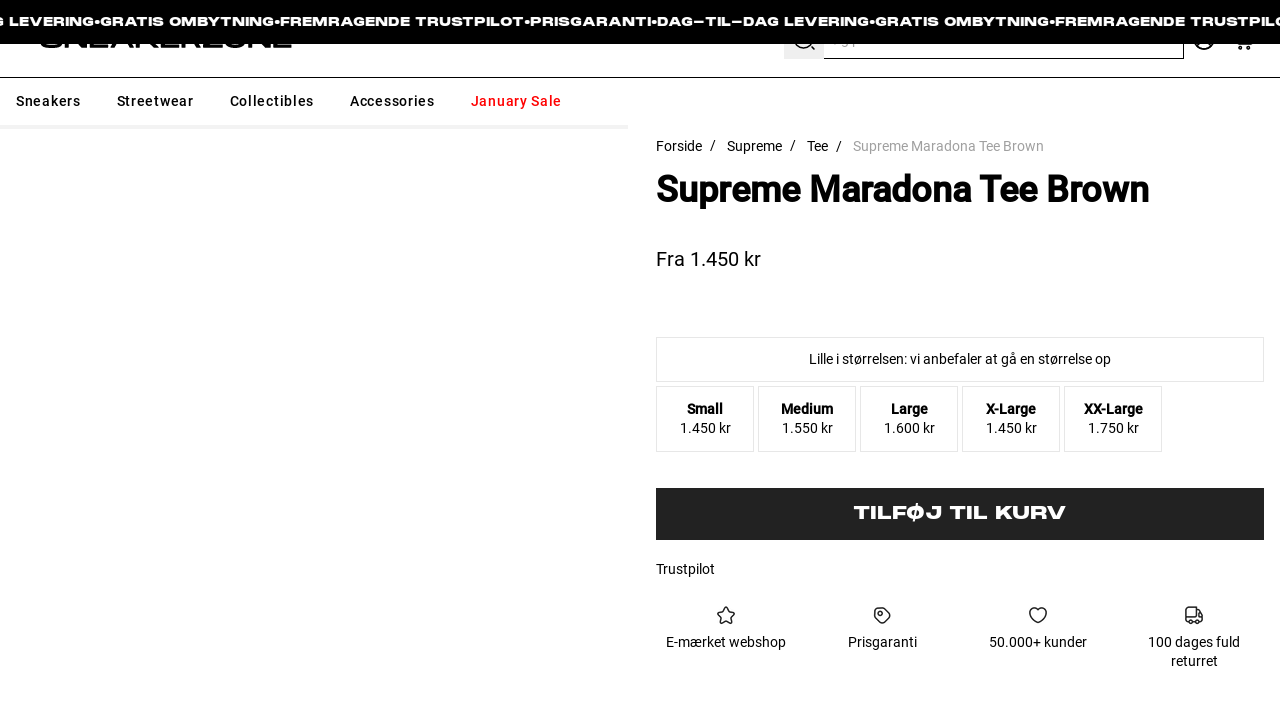

--- FILE ---
content_type: text/html; charset=utf-8
request_url: https://sneakerzone.dk/products/supreme-maradona-tee-brown
body_size: 124168
content:
<!doctype html>
<html
  class="
    group/html
    no-js
    supports-no-cookies
    scroll-auto
    motion-safe:scroll-smooth
    xl:!overflow-visible
    [&.scroll-fix]:!pb-0
  "
  lang="da"
>
  <head>
    <!-- Start of rendering favicon tags -->
    <link
    rel="icon"
    type="image/png"
    sizes="32x32"
    href="//sneakerzone.dk/cdn/shop/files/favicon-96x96.png?crop=center&height=32&v=1750248765&width=32"
  ><link
    rel="icon"
    type="image/svg+xml"
    href="//sneakerzone.dk/cdn/shop/files/favicon.svg?v=1750248764"
  ><link
    rel="shortcut icon"
    href="https://cdn.shopify.com/s/files/1/0518/9884/3310/files/favicon_53b6f1f8-e378-4e54-b398-d2e75b14641e.ico?v=1750248763"
    type="image/x-icon"
  ><link
    rel="apple-touch-icon"
    sizes="180x180"
    href="//sneakerzone.dk/cdn/shop/files/apple-touch-icon_ad7dbbfe-66a0-458f-9cfd-79b4af884ddd.png?crop=center&height=180&v=1750248764&width=180"
  >
    <!-- End of rendering favicon tags -->

    <!-- Start of Shoplift scripts -->
    <!-- 2025-09-25T10:30:26.9837054Z -->
<style>.shoplift-hide { opacity: 0 !important; }</style>
<style id="sl-preview-bar-hide">#preview-bar-iframe, #PBarNextFrameWrapper { display: none !important; }</style>
<script type="text/javascript">(function(rootPath, template, themeRole, themeId, isThemePreview){ /* Generated on 2025-11-27T00:20:35.2511647Z */var nt=Object.defineProperty;var ot=(A,x,P)=>x in A?nt(A,x,{enumerable:!0,configurable:!0,writable:!0,value:P}):A[x]=P;var m=(A,x,P)=>ot(A,typeof x!="symbol"?x+"":x,P);(function(){"use strict";var A=document.createElement("style");A.textContent=`#shoplift-preview-control{position:fixed;max-width:332px;height:56px;background-color:#141414;z-index:9999;bottom:20px;display:flex;border-radius:8px;box-shadow:13px 22px 7px #0000,9px 14px 7px #00000003,5px 8px 6px #0000000d,2px 4px 4px #00000017,1px 1px 2px #0000001a,0 0 #0000001a;align-items:center;margin:0 auto;left:16px;right:16px;opacity:0;transform:translateY(20px);visibility:hidden;transition:opacity .4s ease-in-out,transform .4s ease-in-out,visibility 0s .4s}#shoplift-preview-control.visible{opacity:1;transform:translateY(0);visibility:visible;transition:opacity .4s ease-in-out,transform .4s ease-in-out,visibility 0s 0s}#shoplift-preview-control *{font-family:Inter,sans-serif;color:#fff;box-sizing:border-box;font-size:16px}#shoplift-preview-variant-title{font-weight:400;line-height:140%;font-size:16px;text-align:start;letter-spacing:-.16px;flex-grow:1;text-wrap:nowrap;overflow:hidden;text-overflow:ellipsis}#shoplift-preview-variant-selector{position:relative;display:block;padding:6px 0;height:100%;min-width:0;flex:1 1 auto}#shoplift-preview-variant-menu-trigger{border:none;cursor:pointer;width:100%;background-color:transparent;padding:0 16px;border-left:1px solid #333;border-right:1px solid #333;height:100%;display:flex;align-items:center;justify-content:start;gap:8px}#shoplift-preview-variant-selector .menu-variant-label{width:24px;height:24px;border-radius:50%;padding:6px;display:flex;justify-content:center;align-items:center;font-size:12px;font-style:normal;font-weight:600;line-height:100%;letter-spacing:-.12px;flex-shrink:0}#shoplift-preview-variant-selector .preview-variant-menu{position:absolute;bottom:110%;transform:translate3d(0,20px,0);visibility:hidden;pointer-events:none;opacity:0;cursor:pointer;background-color:#141414;border:1px solid #141414;border-radius:6px;width:100%;max-height:156px;overflow-y:auto;box-shadow:0 8px 16px #0003;z-index:1;transition:opacity .3s ease-in-out,transform .3s ease-in-out,visibility 0s .3s}#shoplift-preview-variant-selector .preview-variant-menu.preview-variant-menu__visible{visibility:visible;pointer-events:auto;opacity:100;transform:translateZ(0);transition:opacity .3s ease-in-out,transform .3s ease-in-out,visibility 0s 0s}@media screen and (max-width: 400px){#shoplift-preview-variant-selector .preview-variant-menu{position:fixed;left:0;right:0;width:auto;bottom:110%}}#shoplift-preview-variant-selector .preview-variant-menu .preview-variant-menu--item{padding:12px 16px;display:flex;overflow:hidden}#shoplift-preview-variant-selector .preview-variant-menu .preview-variant-menu--item .menu-variant-label{margin-right:6px}#shoplift-preview-variant-selector .preview-variant-menu .preview-variant-menu--item span{overflow:hidden;text-overflow:ellipsis;text-wrap:nowrap;white-space:nowrap;color:#f6f6f6;font-size:14px;font-style:normal;font-weight:500}#shoplift-preview-variant-selector .preview-variant-menu .preview-variant-menu--item:hover{background-color:#545454}#shoplift-preview-variant-selector .preview-variant-menu .preview-variant-menu--item:last-of-type{border-bottom-left-radius:6px;border-bottom-right-radius:6px}#shoplift-preview-variant-selector .preview-variant-menu .preview-variant-menu--item:first-of-type{border-top-left-radius:6px;border-top-right-radius:6px}#shoplift-preview-control div:has(#shoplift-exit-preview-button){padding:0 16px}#shoplift-exit-preview-button{padding:6px 8px;font-weight:500;line-height:75%;border-radius:4px;background-color:transparent;border:none;text-decoration:none}#shoplift-exit-preview-button:hover{cursor:pointer;background-color:#333}`,document.head.appendChild(A);var x=" daum[ /]| deusu/| yadirectfetcher|(?:^|[^g])news(?!sapphire)|(?<! (?:channel/|google/))google(?!(app|/google| pixel))|(?<! cu)bots?(?:\\b|_)|(?<!(?: ya| yandex|^job|inapp;) ?)search|(?<!(?:lib))http|(?<![hg]m)score|@[a-z][\\w-]+\\.|\\(\\)|\\.com|\\b\\d{13}\\b|^<|^[\\w \\.\\-\\(?:\\):]+(?:/v?\\d+(?:\\.\\d+)?(?:\\.\\d{1,10})*?)?(?:,|$)|^[^ ]{50,}$|^\\d+\\b|^\\w+/[\\w\\(\\)]*$|^active|^ad muncher|^amaya|^avsdevicesdk/|^biglotron|^bot|^bw/|^clamav[ /]|^client/|^cobweb/|^custom|^ddg[_-]android|^discourse|^dispatch/\\d|^downcast/|^duckduckgo|^facebook|^getright/|^gozilla/|^hobbit|^hotzonu|^hwcdn/|^jeode/|^jetty/|^jigsaw|^microsoft bits|^movabletype|^mozilla/\\d\\.\\d \\(compatible;?\\)$|^mozilla/\\d\\.\\d \\w*$|^navermailapp|^netsurf|^offline|^owler|^postman|^python|^rank|^read|^reed|^rest|^rss|^snapchat|^space bison|^svn|^swcd |^taringa|^thumbor/|^track|^valid|^w3c|^webbandit/|^webcopier|^wget|^whatsapp|^wordpress|^xenu link sleuth|^yahoo|^yandex|^zdm/\\d|^zoom marketplace/|^{{.*}}$|admin|analyzer|archive|ask jeeves/teoma|bit\\.ly/|bluecoat drtr|browsex|burpcollaborator|capture|catch|check|chrome-lighthouse|chromeframe|classifier|clean|cloud|crawl|cypress/|dareboost|datanyze|dejaclick|detect|dmbrowser|download|evc-batch/|feed|firephp|gomezagent|headless|httrack|hubspot marketing grader|hydra|ibisbrowser|images|insight|inspect|iplabel|ips-agent|java(?!;)|library|mail\\.ru/|manager|measure|neustar wpm|node|nutch|offbyone|optimize|pageburst|pagespeed|parser|perl|phantomjs|pingdom|powermarks|preview|proxy|ptst[ /]\\d|reputation|resolver|retriever|rexx;|rigor|rss\\b|scan|scrape|server|sogou|sparkler/|speedcurve|spider|splash|statuscake|synapse|synthetic|tools|torrent|trace|transcoder|url|virtuoso|wappalyzer|watch|webglance|webkit2png|whatcms/|zgrab",P=/bot|spider|crawl|http|lighthouse/i,E;function H(){if(E instanceof RegExp)return E;try{E=new RegExp(x,"i")}catch{E=P}return E}function U(c){return!!c&&H().test(c)}class V{constructor(){m(this,"timestamp");this.timestamp=new Date}}class F extends V{constructor(e,i,s){super();m(this,"type");m(this,"testId");m(this,"hypothesisId");this.type=3,this.testId=e,this.hypothesisId=i,this.timestamp=s}}class z extends V{constructor(e){super();m(this,"type");m(this,"path");this.type=4,this.path=e}}class j extends V{constructor(e){super();m(this,"type");m(this,"cart");this.type=5,this.cart=e}}class O extends Error{constructor(){super();m(this,"isBot");this.isBot=!0}}function B(c,t,e){for(const i of t.selectors){const s=c.querySelectorAll(i.cssSelector);for(let r=0;r<s.length;r++)e(t.testId,t.hypothesisId)}$(c,t,(i,s,r,n,o)=>o(s,r),e)}function L(c,t,e){for(const i of t.selectors)R(c,t.testId,t.hypothesisId,i,e??(()=>{}));$(c,t,R,e??(()=>{}))}function G(c){return c.urlPatterns.reduce((t,e)=>{switch(e.operator){case"contains":return t+`.*${e}.*`;case"endsWith":return t+`.*${e}`;case"startsWith":return t+`${e}.*`}},"")}function $(c,t,e,i){new MutationObserver(()=>{for(const r of t.selectors)e(c,t.testId,t.hypothesisId,r,i)}).observe(c.documentElement,{childList:!0,subtree:!0})}function R(c,t,e,i,s){const r=c.querySelectorAll(i.cssSelector);for(let n=0;n<r.length;n++){let o=r.item(n);if(o instanceof HTMLElement&&o.dataset.shoplift!==""){o.dataset.shoplift="";for(const l of i.actions.sort(tt))o=J(c,i.cssSelector,o,l)}}return r.length>0&&s?(s(t,e),!0):!1}function J(c,t,e,i){switch(i.type){case"innerHtml":e.innerHTML=i.value;break;case"attribute":K(e,i.scope,i.value);break;case"css":W(c,t,i.value);break;case"js":Y(c,e,i);break;case"copy":return Z(e);case"remove":Q(e);break;case"move":X(e,parseInt(i.value));break}return e}function K(c,t,e){c.setAttribute(t,e)}function W(c,t,e){var s;const i=c.createElement("style");i.innerHTML=`${t} { ${e} }`,(s=c.getElementsByTagName("head")[0])==null||s.appendChild(i)}function Y(c,t,e){Function("document","element",`"use strict"; ${e.value}`)(c,t)}function Z(c){const t=c.cloneNode(!0);if(!c.parentNode)throw"Can't copy node outside of DOM";return c.parentNode.insertBefore(t,c.nextSibling),t}function Q(c){c.remove()}function X(c,t){if(t===0)return;const e=Array.prototype.slice.call(c.parentElement.children).indexOf(c),i=Math.min(Math.max(e+t,0),c.parentElement.children.length-1);c.parentElement.children.item(i).insertAdjacentElement(t>0?"afterend":"beforebegin",c)}function tt(c,t){return q(c)-q(t)}function q(c){return c.type==="copy"||c.type==="remove"?0:1}var T=(c=>(c[c.Template=0]="Template",c[c.Theme=1]="Theme",c[c.UrlRedirect=2]="UrlRedirect",c[c.Script=3]="Script",c[c.Dom=4]="Dom",c[c.Price=5]="Price",c))(T||{});const et="data:image/svg+xml,%3csvg%20width='12'%20height='12'%20viewBox='0%200%2012%2012'%20fill='none'%20xmlns='http://www.w3.org/2000/svg'%3e%3cpath%20d='M9.96001%207.90004C9.86501%207.90004%209.77001%207.86504%209.69501%207.79004L6.43501%204.53004C6.19501%204.29004%205.80501%204.29004%205.56501%204.53004L2.30501%207.79004C2.16001%207.93504%201.92001%207.93504%201.77501%207.79004C1.63001%207.64504%201.63001%207.40504%201.77501%207.26004L5.03501%204.00004C5.56501%203.47004%206.43001%203.47004%206.96501%204.00004L10.225%207.26004C10.37%207.40504%2010.37%207.64504%2010.225%207.79004C10.15%207.86004%2010.055%207.90004%209.96001%207.90004Z'%20fill='white'/%3e%3c/svg%3e",it="data:image/svg+xml,%3csvg%20width='14'%20height='24'%20viewBox='0%200%2014%2024'%20fill='none'%20xmlns='http://www.w3.org/2000/svg'%3e%3cpath%20d='M12.3976%2014.5255C12.2833%2013.8788%2012.0498%2013.3024%2011.6952%2012.7961C11.3416%2012.2898%2010.9209%2011.8353%2010.4353%2011.4317C9.94868%2011.0291%209.43546%2010.6488%208.89565%2010.292C8.48487%2010.049%208.09577%209.78565%207.72637%209.50402C7.35697%209.2224%207.08016%208.89503%206.89694%208.51987C6.71273%208.14471%206.67826%207.69533%206.79055%207.1697C6.86345%206.83216%206.97476%206.54647%207.12351%206.31162C7.27324%206.07778%207.47124%205.89986%207.7175%205.77684C7.96377%205.65483%208.21989%205.59383%208.48389%205.59383C8.88087%205.59383%209.17639%205.7016%209.3734%205.91714C9.56943%206.13268%209.68271%206.42345%209.71424%206.78946C9.74576%207.15547%209.72015%207.55401%209.63839%207.98509C9.55663%208.41617%209.43645%208.84724%209.27687%209.27934L13.5127%208.80149C13.9638%207.52656%2014.1017%206.42447%2013.9264%205.49725C13.751%204.56901%2013.2664%203.85122%2012.4724%203.34491C12.239%203.19648%2011.9779%203.07041%2011.6893%202.96569L12.0026%201.50979L9.86397%200L7.3875%201.50979L7.11169%202.78878C6.65166%202.8874%206.21724%203.01957%205.8114%203.19038C4.85292%203.594%204.06684%204.15115%203.45117%204.86385C2.83452%205.57655%202.42571%206.40108%202.22378%207.33847C2.06616%208.06947%202.04942%208.70796%202.17551%209.25087C2.30061%209.7948%202.52028%2010.2828%202.8355%2010.7139C3.14974%2011.145%203.51816%2011.5344%203.93977%2011.881C4.36039%2012.2288%204.782%2012.5521%205.20164%2012.851C5.68334%2013.1702%206.13844%2013.5169%206.56497%2013.8921C6.99052%2014.2672%207.31954%2014.7125%207.55004%2015.228C7.78055%2015.7445%207.81502%2016.3769%207.65347%2017.1262C7.56482%2017.5389%207.43676%2017.8765%207.27028%2018.1388C7.10381%2018.4011%206.89596%2018.5983%206.64772%2018.7295C6.3985%2018.8606%206.12071%2018.9267%205.8114%2018.9267C5.21641%2018.9267%204.79776%2018.6034%204.62833%2018.1632C4.4589%2017.7229%204.47367%2017.2583%204.60075%2016.5639C4.72782%2015.8705%205.05092%2015.1395%205.37107%2014.3699H1.17665C1.17665%2014.3699%200.207341%2016.1115%200.0310135%2017.6762C-0.0655232%2018.5302%200.0635208%2019.2653%200.41519%2019.8844C0.76686%2020.5036%201.33032%2020.9814%202.10655%2021.319C2.39222%2021.443%202.7104%2021.5447%203.05813%2021.623L2.54589%2024H7.17473L7.7047%2021.5386C8.08493%2021.442%208.43857%2021.3231%208.76562%2021.1787C9.73985%2020.7476%2010.52%2020.1427%2011.1071%2019.3649C11.6932%2018.5871%2012.0873%2017.7291%2012.2892%2016.7917C12.4744%2015.9295%2012.5099%2015.1741%2012.3966%2014.5275L12.3976%2014.5255Z'%20fill='white'/%3e%3c/svg%3e";async function st(c){let t=c.replace(/-/g,"+").replace(/_/g,"/");for(;t.length%4;)t+="=";const e=atob(t),i=Uint8Array.from(e,n=>n.charCodeAt(0)),s=new Blob([i]).stream().pipeThrough(new DecompressionStream("gzip")),r=await new Response(s).text();return JSON.parse(r)}function I(c,t){return typeof t=="string"&&/\d{4}-\d{2}-\d{2}T\d{2}:\d{2}:\d{2}.\d+(?:Z|[+-]\d+)/.test(t)?new Date(t):t}function _(c,t){return t}let M=!1;class rt{constructor(t,e,i,s,r,n,o,l,a,h,f){m(this,"temporarySessionKey","Shoplift_Session");m(this,"essentialSessionKey","Shoplift_Essential");m(this,"analyticsSessionKey","Shoplift_Analytics");m(this,"legacySessionKey");m(this,"cssHideClass");m(this,"testConfigs");m(this,"inactiveTestConfigs");m(this,"testsFilteredByAudience");m(this,"sendPageView");m(this,"shopliftDebug");m(this,"gaConfig");m(this,"getCountryTimeout");m(this,"state");m(this,"shopifyAnalyticsId");m(this,"cookie",document.cookie);m(this,"isSyncing",!1);m(this,"isSyncingGA",!1);m(this,"fetch");m(this,"localStorageSet");m(this,"localStorageGet");m(this,"sessionStorageSet",window.sessionStorage.setItem.bind(window.sessionStorage));m(this,"sessionStorageGet",window.sessionStorage.getItem.bind(window.sessionStorage));m(this,"urlParams",new URLSearchParams(window.location.search));m(this,"device");m(this,"logHistory");this.shop=t,this.host=e,this.eventHost=i,this.disableReferrerOverride=l,this.logHistory=[],this.legacySessionKey=`SHOPLIFT_SESSION_${this.shop}`,this.cssHideClass=s?"shoplift-hide":"",this.testConfigs=h.map(y=>({...y,startAt:new Date(y.startAt),statusHistory:y.statusHistory.map(S=>({...S,createdAt:new Date(S.createdAt)}))})),this.inactiveTestConfigs=f,this.sendPageView=!!r,this.shopliftDebug=n===!0,this.gaConfig=o!=={"sendEvents":true,"mode":"gtag"}?o:{sendEvents:!1},this.fetch=window.fetch.bind(window),this.localStorageSet=window.localStorage.setItem.bind(window.localStorage),this.localStorageGet=window.localStorage.getItem.bind(window.localStorage);const b=this.getDeviceType();this.device=b!=="tablet"?b:"mobile",this.state=this.loadState(),this.shopifyAnalyticsId=this.getShopifyAnalyticsId(),this.testsFilteredByAudience=h.filter(y=>y.status=="active"),this.getCountryTimeout=a===1000?1e3:a,this.log("State Loaded",JSON.stringify(this.state))}async init(){var t;try{if(this.log("Shoplift script initializing"),window.Shopify&&window.Shopify.designMode){this.log("Skipping script for design mode");return}if(window.location.href.includes("slScreenshot=true")){this.log("Skipping script for screenshot");return}if(window.location.hostname.endsWith(".edgemesh.com")){this.log("Skipping script for preview");return}if(window.location.href.includes("isShopliftMerchant")){const i=this.urlParams.get("isShopliftMerchant")==="true";this.log("Setting merchant session to %s",i),this.state.temporary.isMerchant=i,this.persistTemporaryState()}if(this.state.temporary.isMerchant){this.log("Setting up preview for merchant"),typeof window.shoplift!="object"&&this.setShopliftStub(),this.state.temporary.previewConfig||this.hidePage(),await this.initPreview(),(t=document.querySelector("#sl-preview-bar-hide"))==null||t.remove();return}if(this.state.temporary.previewConfig=void 0,U(navigator.userAgent))return;if(navigator.userAgent.includes("Chrome/118")){this.log("Random: %o",[Math.random(),Math.random(),Math.random()]);const i=await this.makeRequest({url:`${this.eventHost}/api/v0/events/ip`,method:"get"}).then(s=>s==null?void 0:s.json());this.log(`IP: ${i}`),this.makeRequest({url:`${this.eventHost}/api/v0/logs`,method:"post",data:JSON.stringify(this.debugState(),_)}).catch()}if(this.shopifyAnalyticsId=this.getShopifyAnalyticsId(),this.monitorConsentChange(),this.checkForThemePreview())return;if(!this.disableReferrerOverride&&this.state.temporary.originalReferrer!=null){this.log(`Overriding referrer from '${document.referrer}' to '${this.state.temporary.originalReferrer}'`);const i=this.state.temporary.originalReferrer;delete this.state.temporary.originalReferrer,this.persistTemporaryState(),Object.defineProperty(document,"referrer",{get:()=>i,enumerable:!0,configurable:!0})}if(await this.refreshVisitor(this.shopifyAnalyticsId),await this.handleVisitorTest()){this.log("Redirecting for visitor test");return}this.setShoplift(),this.showPage(),await this.ensureCartAttributesForExistingPriceTests(!1),await this.finalize(),console.log("SHOPLIFT SCRIPT INITIALIZED!")}catch(e){if(e instanceof O)return;throw e}finally{typeof window.shoplift!="object"&&this.setShopliftStub()}}getVariantColor(t){switch(t){case"a":return{text:"#141414",bg:"#E2E2E2"};case"b":return{text:"rgba(255, 255, 255, 1)",bg:"rgba(37, 99, 235, 1)"}}}async initPreview(){const t=this.urlParams.get("previewConfig");if(t){this.state.temporary.previewConfig=void 0,this.log("Setting up the preview"),this.log("Found preview config, writing to temporary state");const e=await st(t);if(this.state.temporary.previewConfig=e,this.state.temporary.previewConfig.testTypeCategory===T.Price){this.hidePage(!0);const s=this.state.temporary.previewConfig;let r=`${this.host}/api/dom-selectors/${s.storeId}/${s.testId}/${s.isDraft||!1}`;s.shopifyProductId&&(r+=`?productId=${s.shopifyProductId}`);const n=await this.makeJsonRequest({method:"get",url:r}).catch(o=>(this.log("Error getting domSelectors",o),null));s.variants.forEach(o=>{var l;return o.domSelectors=(l=n[o.id])==null?void 0:l.domSelectors})}this.persistTemporaryState();const i=new URL(window.location.toString());i.searchParams.delete("previewConfig"),this.queueRedirect(i)}else if(this.state.temporary.previewConfig){this.showPage();const e=this.state.temporary.previewConfig;e.testTypeCategory===T.Template&&this.handleTemplatePreview(e)&&this.initPreviewControls(e),e.testTypeCategory===T.UrlRedirect&&this.handleUrlPreview(e)&&this.initPreviewControls(e),e.testTypeCategory===T.Script&&this.handleScriptPreview(e)&&this.initPreviewControls(e),e.testTypeCategory===T.Price&&await this.handlePricePreview(e)&&this.initPreviewControls(e)}}initPreviewControls(t){document.addEventListener("DOMContentLoaded",()=>{const e=t.variants.find(S=>S.id===t.currentVariant),i=(e==null?void 0:e.label)||"a",s=t.variants,r=document.createElement("div");r.id="shoplift-preview-control";const n=document.createElement("div"),o=document.createElement("img");o.src=it,o.height=24,o.width=14,n.style.padding="0 16px",n.style.lineHeight="100%",n.appendChild(o),r.appendChild(n);const l=document.createElement("div");l.id="shoplift-preview-variant-selector";const a=document.createElement("button");a.id="shoplift-preview-variant-menu-trigger";const h=document.createElement("div");h.className="menu-variant-label",h.style.backgroundColor=this.getVariantColor(i).bg,h.style.color=this.getVariantColor(i).text,h.innerText=i.toUpperCase(),a.appendChild(h);const f=document.createElement("span");if(f.id="shoplift-preview-variant-title",f.innerText=e!=null&&e.title?e.title:"Untitled variant "+i.toUpperCase(),a.appendChild(f),s.length>1){const S=document.createElement("img");S.src=et,S.width=12,S.height=12,S.style.height="12px",S.style.width="12px",a.appendChild(S);const C=document.createElement("div");C.className="preview-variant-menu";for(const u of t.variants.filter(d=>d.id!==t.currentVariant)){const d=document.createElement("div");d.className="preview-variant-menu--item";const g=document.createElement("div");g.className="menu-variant-label",g.style.backgroundColor=this.getVariantColor(u.label).bg,g.style.color=this.getVariantColor(u.label).text,g.style.flexShrink="0",g.innerText=u.label.toUpperCase(),d.appendChild(g);const p=document.createElement("span");p.innerText=u.title?u.title:"Untitled variant "+u.label.toUpperCase(),d.appendChild(p),d.addEventListener("click",()=>{this.pickVariant(u.id)}),C.appendChild(d)}l.appendChild(C),a.addEventListener("click",()=>{C.className!=="preview-variant-menu preview-variant-menu__visible"?C.classList.add("preview-variant-menu__visible"):C.classList.remove("preview-variant-menu__visible")}),document.addEventListener("click",u=>{u.target instanceof Element&&!a.contains(u.target)&&C.className==="preview-variant-menu preview-variant-menu__visible"&&C.classList.remove("preview-variant-menu__visible")})}else a.style.pointerEvents="none",h.style.margin="0";l.appendChild(a),r.appendChild(l);const b=document.createElement("div"),y=document.createElement("button");y.id="shoplift-exit-preview-button",y.innerText="Exit",b.appendChild(y),y.addEventListener("click",()=>{this.exitPreview()}),r.appendChild(b),document.body.appendChild(r),requestAnimationFrame(()=>{r.classList.add("visible")})}),this.ensureCartAttributesForExistingPriceTests(!0).catch(e=>{this.log("Error ensuring cart attributes for price test",e)})}pickVariant(t){var e,i,s,r;if(this.state.temporary.previewConfig){const n=this.state.temporary.previewConfig,o=new URL(window.location.toString());if(n.testTypeCategory===T.UrlRedirect){const l=(e=n.variants.find(a=>a.id===n.currentVariant))==null?void 0:e.redirectUrl;if(o.pathname===l){const a=(i=n.variants.find(h=>h.id===t))==null?void 0:i.redirectUrl;a&&(o.pathname=a)}}if(n.testTypeCategory===T.Template){const l=(s=n.variants.find(a=>a.id===n.currentVariant))==null?void 0:s.pathName;if(l&&o.pathname===l){const a=(r=n.variants.find(h=>h.id===t))==null?void 0:r.pathName;a&&a!==l&&(o.pathname=a)}}n.currentVariant=t,this.persistTemporaryState(),this.queueRedirect(o)}}exitPreview(){var e,i,s,r;const t=new URL(window.location.toString());if(((e=this.state.temporary.previewConfig)==null?void 0:e.testTypeCategory)===T.Template&&t.searchParams.delete("view"),((i=this.state.temporary.previewConfig)==null?void 0:i.testTypeCategory)===T.Script&&t.searchParams.delete("slVariant"),((s=this.state.temporary.previewConfig)==null?void 0:s.testTypeCategory)===T.UrlRedirect){const o=this.state.temporary.previewConfig.variants.filter(a=>a.label!=="a"&&a.redirectUrl!==null).map(a=>a.redirectUrl),l=(r=this.state.temporary.previewConfig.variants.find(a=>a.label==="a"))==null?void 0:r.redirectUrl;o.includes(t.pathname)&&l&&(t.pathname=l)}this.state.temporary.previewConfig=void 0,this.persistTemporaryState(),this.hidePage(),this.queueRedirect(t)}handleTemplatePreview(t){const e=t.currentVariant,i=t.variants.find(n=>n.id===e);if(!i)return!1;this.log("Setting up template preview for type",i.type);const s=new URL(window.location.toString()),r=s.searchParams.get("view");return this.typeFromTemplate()==i.type&&r!==i.affix&&i.affix&&(this.log("Template type matches current variant, redirecting"),s.searchParams.delete("view"),this.log("Setting the new viewParam"),this.hidePage(),s.searchParams.set("view",i.affix),this.queueRedirect(s)),r!==null&&r!==i.affix&&(s.searchParams.delete("view"),this.hidePage(),this.queueRedirect(s)),!0}handleUrlPreview(t){var n;const e=t.currentVariant,i=t.variants.find(o=>o.id===e),s=(n=t.variants.find(o=>o.isControl))==null?void 0:n.redirectUrl;if(!i)return!1;this.log("Setting up URL redirect preview");const r=new URL(window.location.toString());return r.pathname===s&&!i.isControl&&i.redirectUrl!==null&&(this.log("Url matches control, redirecting"),this.hidePage(),r.pathname=i.redirectUrl,this.queueRedirect(r)),!0}handleScriptPreview(t){const e=t.currentVariant,i=t.variants.find(n=>n.id===e);if(!i)return!1;this.log("Setting up script preview");const s=new URL(window.location.toString());return s.searchParams.get("slVariant")!==i.id&&(this.log("current id doesn't match the variant, redirecting"),s.searchParams.delete("slVariant"),this.log("Setting the new slVariantParam"),this.hidePage(),s.searchParams.set("slVariant",i.id),this.queueRedirect(s)),!0}async handlePricePreview(t){const e=t.currentVariant,i=t.variants.find(s=>s.id===e);return i?(this.log("Setting up price preview"),i.domSelectors&&i.domSelectors.length>0&&(L(document,{testId:t.testId,hypothesisId:i.id,selectors:i.domSelectors}),await this.ensureCartAttributesForExistingPriceTests(!0)),!0):!1}async finalize(){const t=await this.getCartState();t!==null&&this.queueCartUpdate(t),this.pruneStateAndSave(),await this.syncAllEvents()}setShoplift(){this.log("Setting up public API");const e=this.urlParams.get("slVariant")==="true",i=e?null:this.urlParams.get("slVariant");window.shoplift={isHypothesisActive:async s=>{if(this.log("Script checking variant for hypothesis '%s'",s),e)return this.log("Forcing variant for hypothesis '%s'",s),!0;if(i!==null)return this.log("Forcing hypothesis '%s'",i),s===i;const r=this.testConfigs.find(o=>o.hypotheses.some(l=>l.id===s));if(!r)return this.log("No test found for hypothesis '%s'",s),!1;const n=this.state.essential.visitorTests.find(o=>o.testId===r.id);return n?(this.log("Active visitor test found",s),n.hypothesisId===s):(await this.manuallySplitVisitor(r),this.testConfigs.some(o=>o.hypotheses.some(l=>l.id===s&&this.state.essential.visitorTests.some(a=>a.hypothesisId===l.id))))},setAnalyticsConsent:async s=>{await this.onConsentChange(s,!0)},getVisitorData:()=>({visitor:this.state.analytics.visitor,visitorTests:this.state.essential.visitorTests.filter(s=>!s.isInvalid).map(s=>{const{shouldSendToGa:r,...n}=s;return n})})}}setShopliftStub(){this.log("Setting up stubbed public API");const e=this.urlParams.get("slVariant")==="true",i=e?null:this.urlParams.get("slVariant");window.shoplift={isHypothesisActive:s=>Promise.resolve(e||s===i),setAnalyticsConsent:()=>Promise.resolve(),getVisitorData:()=>({visitor:null,visitorTests:[]})}}async manuallySplitVisitor(t){this.log("Starting manual split for test '%s'",t.id),await this.handleVisitorTest([t]),this.saveState(),this.syncAllEvents()}async handleVisitorTest(t){await this.filterTestsByAudience(this.testConfigs,this.state.analytics.visitor??this.buildBaseVisitor(),this.state.essential.visitorTests);let e=t?t.filter(i=>this.testsFilteredByAudience.some(s=>s.id===i.id)):[...this.testsForUrl(this.testsFilteredByAudience),...this.domTestsForUrl(this.testsFilteredByAudience)];try{if(e.length===0)return this.log("No tests found"),!1;this.log("Checking for existing visitor test on page");const i=this.getCurrentVisitorHypothesis(e);if(i){this.log("Found current visitor test");const o=this.considerRedirect(i);return o&&(this.log("Redirecting for current visitor test"),this.redirect(i)),o}this.log("No active test relation for test page");const s=this.testsForUrl(this.inactiveTestConfigs.filter(o=>this.testIsPaused(o)&&o.hypotheses.some(l=>this.state.essential.visitorTests.some(a=>a.hypothesisId===l.id)))).map(o=>o.id);if(s.length>0)return this.log("Visitor has paused tests for test page, skipping test assignment: %o",s),!1;if(this.hasThemeAndOtherTestTypes(this.testsFilteredByAudience)){this.log("Store has both theme and non-theme tests");const o=this.visitorActiveTestType();this.log("Current visitor test type is '%s'",o);let l;switch(o){case"templateOrUrlRedirect":this.log("Filtering to non-theme tests"),l=h=>h!=="theme";break;case"theme":this.log("Filtering to theme tests"),l=h=>h==="theme";break;case null:l=Math.random()>.5?(this.log("Filtering to theme tests"),h=>h==="theme"):(this.log("Filtering to non-theme tests"),h=>h!=="theme");break}const a=e.filter(h=>h.hypotheses.every(f=>!f.isControl||!l(f.type)));this.log(`Blocking visitor from being assigned to filtered test IDs: ["${a.map(h=>h.id).join('", "')}"]`),this.state.essential.visitorTests.push(...a.map(h=>({createdAt:new Date,testId:h.id,hypothesisId:null,isThemeTest:h.hypotheses.some(f=>f.type==="theme"),shouldSendToGa:!1,isSaved:!0,isInvalid:!0,themeId:void 0}))),e=e.filter(h=>h.hypotheses.some(f=>f.isControl&&l(f.type)))}if(e.length===0)return this.log("No tests found"),!1;const r=e[Math.floor(Math.random()*e.length)],n=this.pickHypothesis(r);if(n){this.log("Adding local visitor to test '%s', hypothesis '%s'",r.id,n.id),this.queueAddVisitorToTest(r.id,n);const o=this.considerRedirect(n);return o&&(this.log("Redirecting for new test"),this.redirect(n)),o}return this.log("No hypothesis found"),!1}finally{this.includeInDomTests(),this.saveState()}}includeInDomTests(){const t=this.getDomTestsForCurrentUrl(),e=this.getVisitorDomHypothesis(t);for(const i of t){this.log("Evaluating dom test '%s'",i.id);const r=e.find(n=>i.hypotheses.some(o=>n.id===o.id))??this.pickHypothesis(i);if(!r){this.log("Failed to pick hypothesis for test");continue}if(r.isControl){this.log("Control hypothesis - applying DOM selectors and watching for variant selectors");const n=i.hypotheses.filter(o=>o.id!==r.id).flatMap(o=>{var l;return((l=o.domSelectors)==null?void 0:l.map(a=>({...a,testId:i.id})))??[]});n.length>0&&B(document,{testId:i.id,hypothesisId:r.id,selectors:n},o=>{this.queueAddVisitorToTest(o,r),this.syncAllEvents()})}if(!r.domSelectors||r.domSelectors.length===0){this.log("No selectors found, skipping hypothesis");continue}this.log("Watching for selectors"),L(document,{testId:i.id,hypothesisId:r.id,selectors:r.domSelectors},n=>{this.queueAddVisitorToTest(n,r),this.syncAllEvents()})}}considerRedirect(t){if(this.log("Considering redirect for hypothesis '%s'",t.id),t.isControl)return this.log("Skipping redirect for control"),!1;if(t.type==="basicScript"||t.type==="manualScript")return this.log("Skipping redirect for script test"),!1;const e=this.state.essential.visitorTests.find(n=>n.hypothesisId===t.id),i=new URL(window.location.toString()),r=new URLSearchParams(window.location.search).get("view");if(t.type==="theme"){if(!(t.themeId===themeId)){if(this.log("Theme id '%s' is not hypothesis theme ID '%s'",t.themeId,themeId),e&&e.themeId!==t.themeId&&(e.themeId===themeId||!this.isThemePreview()))this.log("On old theme, redirecting and updating local visitor"),e.themeId=t.themeId;else if(this.isThemePreview())return this.log("On non-test theme, skipping redirect"),!1;return this.log("Hiding page to redirect for theme test"),this.hidePage(),!0}return!1}else if(t.type!=="dom"&&t.type!=="price"&&t.affix!==template.suffix&&t.affix!==r||t.redirectPath&&!i.pathname.endsWith(t.redirectPath))return this.log("Hiding page to redirect for template test"),this.hidePage(),!0;return this.log("Not redirecting"),!1}redirect(t){if(this.log("Redirecting to hypothesis '%s'",t.id),t.isControl)return;const e=new URL(window.location.toString());if(e.searchParams.delete("view"),t.redirectPath){const i=RegExp("^(/w{2}-w{2})/").exec(e.pathname);if(i&&i.length>1){const s=i[1];e.pathname=`${s}${t.redirectPath}`}else e.pathname=t.redirectPath}else t.type==="theme"?(e.searchParams.set("_ab","0"),e.searchParams.set("_fd","0"),e.searchParams.set("_sc","1"),e.searchParams.set("preview_theme_id",t.themeId.toString())):t.type!=="urlRedirect"&&e.searchParams.set("view",t.affix);this.queueRedirect(e)}async refreshVisitor(t){if(t===null||!this.state.essential.isFirstLoad||!this.testConfigs.some(i=>i.visitorOption!=="all"))return;this.log("Refreshing visitor"),this.hidePage();const e=await this.getVisitor(t);e&&e.id&&this.updateLocalVisitor(e)}buildBaseVisitor(){return{shopifyAnalyticsId:this.shopifyAnalyticsId,device:this.device,country:null,...this.state.essential.initialState}}getInitialState(){const t=this.getUTMValue("utm_source")??"",e=this.getUTMValue("utm_medium")??"",i=this.getUTMValue("utm_campaign")??"",s=this.getUTMValue("utm_content")??"",r=window.document.referrer,n=this.device;return{createdAt:new Date,utmSource:t,utmMedium:e,utmCampaign:i,utmContent:s,referrer:r,device:n}}checkForThemePreview(){var t,e;return this.log("Checking for theme preview"),window.location.hostname.endsWith(".shopifypreview.com")?(this.log("on shopify preview domain"),this.clearThemeBar(!0,!1,this.state),(t=document.querySelector("#sl-preview-bar-hide"))==null||t.remove(),!1):this.isThemePreview()?this.state.essential.visitorTests.some(i=>i.isThemeTest&&i.hypothesisId!=null&&this.getHypothesis(i.hypothesisId)&&i.themeId===themeId)?(this.log("On active theme test, removing theme bar"),this.clearThemeBar(!1,!0,this.state),!1):this.state.essential.visitorTests.some(i=>i.isThemeTest&&i.hypothesisId!=null&&!this.getHypothesis(i.hypothesisId)&&i.themeId===themeId)?(this.log("Visitor is on an inactive theme test, redirecting to main theme"),this.redirectToMainTheme(),!0):this.state.essential.isFirstLoad?(this.log("No visitor found on theme preview, redirecting to main theme"),this.redirectToMainTheme(),!0):this.inactiveTestConfigs.some(i=>i.hypotheses.some(s=>s.themeId===themeId))?(this.log("Current theme is an inactive theme test, redirecting to main theme"),this.redirectToMainTheme(),!0):this.testConfigs.some(i=>i.hypotheses.some(s=>s.themeId===themeId))?(this.log("Falling back to clearing theme bar"),this.clearThemeBar(!1,!0,this.state),!1):(this.log("No tests on current theme, skipping script"),this.clearThemeBar(!0,!1,this.state),(e=document.querySelector("#sl-preview-bar-hide"))==null||e.remove(),!0):(this.log("Not on theme preview"),this.clearThemeBar(!0,!1,this.state),!1)}redirectToMainTheme(){this.hidePage();const t=new URL(window.location.toString());t.searchParams.set("preview_theme_id",""),this.queueRedirect(t)}testsForUrl(t){const e=new URL(window.location.href),i=this.typeFromTemplate();return t.filter(s=>s.hypotheses.some(r=>r.type!=="dom"&&r.type!=="price"&&(r.isControl&&r.type===i&&r.affix===template.suffix||r.type==="theme"||r.isControl&&r.type==="urlRedirect"&&r.redirectPath&&e.pathname.endsWith(r.redirectPath)||r.type==="basicScript"))&&(s.ignoreTestViewParameterEnforcement||!e.searchParams.has("view")||s.hypotheses.map(r=>r.affix).includes(e.searchParams.get("view")??"")))}domTestsForUrl(t){const e=new URL(window.location.href);return t.filter(i=>i.hypotheses.some(s=>(s.type==="dom"||s.type==="price")&&s.domSelectors&&s.domSelectors.some(r=>new RegExp(G(r)).test(e.toString()))))}async filterTestsByAudience(t,e,i){const s=[];let r=e.country;!r&&t.some(n=>n.requiresCountry&&!i.some(o=>o.testId===n.id))&&(this.log("Hiding page to check geoip"),this.hidePage(),r=await this.makeJsonRequest({method:"get",url:`${this.eventHost}/api/v0/visitors/get-country`,signal:AbortSignal.timeout(this.getCountryTimeout)}).catch(n=>(this.log("Error getting country",n),null)));for(const n of t){if(this.log("Checking audience for test '%s'",n.id),this.state.essential.visitorTests.some(a=>a.testId===n.id&&a.hypothesisId==null)){console.log(`Skipping blocked test '${n.id}'`);continue}const o=this.visitorCreatedDuringTestActive(n.statusHistory);(i.some(a=>a.testId===n.id&&(n.device==="all"||n.device===e.device&&n.device===this.device))||this.isTargetAudience(n,e,o,r))&&(this.log("Visitor is in audience for test '%s'",n.id),s.push(n))}this.testsFilteredByAudience=s}isTargetAudience(t,e,i,s){const r=this.getChannel(e);return(t.device==="all"||t.device===e.device&&t.device===this.device)&&(t.visitorOption==="all"||t.visitorOption==="new"&&i||t.visitorOption==="returning"&&!i)&&(t.targetAudiences.length===0||t.targetAudiences.reduce((n,o)=>n||o.reduce((l,a)=>l&&a(e,i,r,s),!0),!1))}visitorCreatedDuringTestActive(t){let e="";for(const i of t){if(this.state.analytics.visitor!==null&&this.state.analytics.visitor.createdAt<i.createdAt||this.state.essential.initialState.createdAt<i.createdAt)break;e=i.status}return e==="active"}getDomTestsForCurrentUrl(){return this.domTestsForUrl(this.testsFilteredByAudience)}getCurrentVisitorHypothesis(t){return t.flatMap(e=>e.hypotheses).find(e=>e.type!=="dom"&&e.type!=="price"&&this.state.essential.visitorTests.some(i=>i.hypothesisId===e.id))}getVisitorDomHypothesis(t){return t.flatMap(e=>e.hypotheses).filter(e=>(e.type==="dom"||e.type==="price")&&this.state.essential.visitorTests.some(i=>i.hypothesisId===e.id))}getHypothesis(t){return this.testConfigs.filter(e=>e.hypotheses.some(i=>i.id===t)).map(e=>e.hypotheses.find(i=>i.id===t))[0]}hasThemeTest(t){return t.some(e=>e.hypotheses.some(i=>i.type==="theme"))}hasTestThatIsNotThemeTest(t){return t.some(e=>e.hypotheses.some(i=>i.type!=="theme"&&i.type!=="dom"&&i.type!=="price"))}hasThemeAndOtherTestTypes(t){return this.hasThemeTest(t)&&this.hasTestThatIsNotThemeTest(t)}testIsPaused(t){return t.status==="paused"||t.status==="incompatible"||t.status==="suspended"}visitorActiveTestType(){const t=this.state.essential.visitorTests.filter(e=>this.testConfigs.some(i=>i.hypotheses.some(s=>s.id==e.hypothesisId)));return t.length===0?null:t.some(e=>e.isThemeTest)?"theme":"templateOrUrlRedirect"}pickHypothesis(t){let e=Math.random();const i=t.hypotheses.reduce((r,n)=>r+n.visitorCount,0);return t.hypotheses.sort((r,n)=>r.isControl?n.isControl?0:-1:n.isControl?1:0).reduce((r,n)=>{if(r!==null)return r;const l=t.hypotheses.reduce((a,h)=>a&&h.visitorCount>20,!0)?n.visitorCount/i-n.trafficPercentage:0;return e<=n.trafficPercentage-l?n:(e-=n.trafficPercentage,null)},null)}typeFromTemplate(){switch(template.type){case"collection-list":return"collectionList";case"page":return"landing";case"article":case"blog":case"cart":case"collection":case"index":case"product":case"search":return template.type;default:return null}}queueRedirect(t){this.saveState(),this.disableReferrerOverride||(this.log(`Saving temporary referrer override '${document.referrer}'`),this.state.temporary.originalReferrer=document.referrer,this.persistTemporaryState()),window.setTimeout(()=>window.location.assign(t),0),window.setTimeout(()=>void this.syncAllEvents(),2e3)}async syncAllEvents(){const t=async()=>{if(this.isSyncing){window.setTimeout(()=>void(async()=>await t())(),500);return}try{this.isSyncing=!0,await this.syncEvents(),this.syncGAEvents()}finally{this.isSyncing=!1}};await t()}async syncEvents(){var i,s;if(!this.state.essential.consentApproved||!this.shopifyAnalyticsId||this.state.analytics.queue.length===0)return;const t=this.state.analytics.queue.length,e=this.state.analytics.queue.splice(0,t);this.log("Syncing %s events",t);try{const r={shop:this.shop,visitorDetails:{shopifyAnalyticsId:this.shopifyAnalyticsId,device:((i=this.state.analytics.visitor)==null?void 0:i.device)??this.device,country:((s=this.state.analytics.visitor)==null?void 0:s.country)??null,...this.state.essential.initialState},events:this.state.essential.visitorTests.filter(o=>!o.isInvalid&&!o.isSaved&&o.hypothesisId!=null).map(o=>new F(o.testId,o.hypothesisId,o.createdAt)).concat(e)};await this.sendEvents(r);const n=await this.getVisitor(this.shopifyAnalyticsId);n!==null&&this.updateLocalVisitor(n);for(const o of this.state.essential.visitorTests.filter(l=>!l.isInvalid&&!l.isSaved))o.isSaved=!0}catch{this.state.analytics.queue.splice(0,0,...e)}finally{this.saveState()}}syncGAEvents(){if(!this.gaConfig.sendEvents){if(M)return;M=!0,this.log("UseGtag is false — skipping GA Events");return}if(!this.state.essential.consentApproved){this.log("Consent not approved — skipping GA Events");return}if(this.isSyncingGA){this.log("Already syncing GA - skipping GA events");return}const t=this.state.essential.visitorTests.filter(e=>e.shouldSendToGa);if(t.length===0){this.log("No GA Events to sync");return}this.isSyncingGA=!0,this.log("Syncing %s GA Events",t.length),Promise.allSettled(t.map(e=>this.sendGAEvent(e))).then(()=>this.log("All gtag events sent")).finally(()=>this.isSyncingGA=!1)}sendGAEvent(t){return new Promise(e=>{this.log("Sending GA Event for test %s, hypothesis %s",t.testId,t.hypothesisId);const i=()=>{this.log("GA acknowledged event for hypothesis %s",t.hypothesisId),t.shouldSendToGa=!1,this.persistEssentialState(),e()},s={exp_variant_string:`SL-${t.testId}-${t.hypothesisId}`};this.shopliftDebug&&Object.assign(s,{debug_mode:!0});function r(n,o,l){window.dataLayer=window.dataLayer||[],window.dataLayer.push(arguments)}this.gaConfig.mode==="gtag"?r("event","experience_impression",{...s,event_callback:i}):(window.dataLayer=window.dataLayer||[],window.dataLayer.push({event:"experience_impression",...s,eventCallback:i}))})}updateLocalVisitor(t){let e;({visitorTests:e,...this.state.analytics.visitor}=t);for(const i of this.state.essential.visitorTests.filter(s=>!e.some(r=>r.testId===s.testId)))i.isSaved=!0,i.isInvalid=!0;for(const i of e){const s=this.state.essential.visitorTests.findIndex(n=>n.testId===i.testId);s!==-1?(i.isInvalid=!1,this.state.essential.visitorTests.splice(s,1,i)):this.state.essential.visitorTests.push(i)}this.state.analytics.visitor.storedAt=new Date}async getVisitor(t){try{return await this.makeJsonRequest({method:"get",url:`${this.eventHost}/api/v0/visitors/by-key/${this.shop}/${t}`})}catch{return null}}async sendEvents(t){await this.makeRequest({method:"post",url:`${this.eventHost}/api/v0/events`,data:JSON.stringify(t)})}getUTMValue(t){const i=decodeURIComponent(window.location.search.substring(1)).split("&");for(let s=0;s<i.length;s++){const r=i[s].split("=");if(r[0]===t)return r[1]||null}return null}hidePage(t){this.log("Hiding page"),this.cssHideClass&&!window.document.documentElement.classList.contains(this.cssHideClass)&&(window.document.documentElement.classList.add(this.cssHideClass),t||setTimeout(this.removeAsyncHide(this.cssHideClass),2e3))}showPage(){this.cssHideClass&&this.removeAsyncHide(this.cssHideClass)()}getDeviceType(){function t(){let i=!1;return function(s){(/(android|bb\d+|meego).+mobile|avantgo|bada\/|blackberry|blazer|compal|elaine|fennec|hiptop|iemobile|ip(hone|od)|iris|kindle|lge |maemo|midp|mmp|mobile.+firefox|netfront|opera m(ob|in)i|palm( os)?|phone|p(ixi|re)\/|plucker|pocket|psp|series(4|6)0|symbian|treo|up\.(browser|link)|vodafone|wap|windows ce|xda|xiino/i.test(s)||/1207|6310|6590|3gso|4thp|50[1-6]i|770s|802s|a wa|abac|ac(er|oo|s\-)|ai(ko|rn)|al(av|ca|co)|amoi|an(ex|ny|yw)|aptu|ar(ch|go)|as(te|us)|attw|au(di|\-m|r |s )|avan|be(ck|ll|nq)|bi(lb|rd)|bl(ac|az)|br(e|v)w|bumb|bw\-(n|u)|c55\/|capi|ccwa|cdm\-|cell|chtm|cldc|cmd\-|co(mp|nd)|craw|da(it|ll|ng)|dbte|dc\-s|devi|dica|dmob|do(c|p)o|ds(12|\-d)|el(49|ai)|em(l2|ul)|er(ic|k0)|esl8|ez([4-7]0|os|wa|ze)|fetc|fly(\-|_)|g1 u|g560|gene|gf\-5|g\-mo|go(\.w|od)|gr(ad|un)|haie|hcit|hd\-(m|p|t)|hei\-|hi(pt|ta)|hp( i|ip)|hs\-c|ht(c(\-| |_|a|g|p|s|t)|tp)|hu(aw|tc)|i\-(20|go|ma)|i230|iac( |\-|\/)|ibro|idea|ig01|ikom|im1k|inno|ipaq|iris|ja(t|v)a|jbro|jemu|jigs|kddi|keji|kgt( |\/)|klon|kpt |kwc\-|kyo(c|k)|le(no|xi)|lg( g|\/(k|l|u)|50|54|\-[a-w])|libw|lynx|m1\-w|m3ga|m50\/|ma(te|ui|xo)|mc(01|21|ca)|m\-cr|me(rc|ri)|mi(o8|oa|ts)|mmef|mo(01|02|bi|de|do|t(\-| |o|v)|zz)|mt(50|p1|v )|mwbp|mywa|n10[0-2]|n20[2-3]|n30(0|2)|n50(0|2|5)|n7(0(0|1)|10)|ne((c|m)\-|on|tf|wf|wg|wt)|nok(6|i)|nzph|o2im|op(ti|wv)|oran|owg1|p800|pan(a|d|t)|pdxg|pg(13|\-([1-8]|c))|phil|pire|pl(ay|uc)|pn\-2|po(ck|rt|se)|prox|psio|pt\-g|qa\-a|qc(07|12|21|32|60|\-[2-7]|i\-)|qtek|r380|r600|raks|rim9|ro(ve|zo)|s55\/|sa(ge|ma|mm|ms|ny|va)|sc(01|h\-|oo|p\-)|sdk\/|se(c(\-|0|1)|47|mc|nd|ri)|sgh\-|shar|sie(\-|m)|sk\-0|sl(45|id)|sm(al|ar|b3|it|t5)|so(ft|ny)|sp(01|h\-|v\-|v )|sy(01|mb)|t2(18|50)|t6(00|10|18)|ta(gt|lk)|tcl\-|tdg\-|tel(i|m)|tim\-|t\-mo|to(pl|sh)|ts(70|m\-|m3|m5)|tx\-9|up(\.b|g1|si)|utst|v400|v750|veri|vi(rg|te)|vk(40|5[0-3]|\-v)|vm40|voda|vulc|vx(52|53|60|61|70|80|81|83|85|98)|w3c(\-| )|webc|whit|wi(g |nc|nw)|wmlb|wonu|x700|yas\-|your|zeto|zte\-/i.test(s.substr(0,4)))&&(i=!0)}(navigator.userAgent||navigator.vendor),i}function e(){let i=!1;return function(s){(/android|ipad|playbook|silk/i.test(s)||/1207|6310|6590|3gso|4thp|50[1-6]i|770s|802s|a wa|abac|ac(er|oo|s\-)|ai(ko|rn)|al(av|ca|co)|amoi|an(ex|ny|yw)|aptu|ar(ch|go)|as(te|us)|attw|au(di|\-m|r |s )|avan|be(ck|ll|nq)|bi(lb|rd)|bl(ac|az)|br(e|v)w|bumb|bw\-(n|u)|c55\/|capi|ccwa|cdm\-|cell|chtm|cldc|cmd\-|co(mp|nd)|craw|da(it|ll|ng)|dbte|dc\-s|devi|dica|dmob|do(c|p)o|ds(12|\-d)|el(49|ai)|em(l2|ul)|er(ic|k0)|esl8|ez([4-7]0|os|wa|ze)|fetc|fly(\-|_)|g1 u|g560|gene|gf\-5|g\-mo|go(\.w|od)|gr(ad|un)|haie|hcit|hd\-(m|p|t)|hei\-|hi(pt|ta)|hp( i|ip)|hs\-c|ht(c(\-| |_|a|g|p|s|t)|tp)|hu(aw|tc)|i\-(20|go|ma)|i230|iac( |\-|\/)|ibro|idea|ig01|ikom|im1k|inno|ipaq|iris|ja(t|v)a|jbro|jemu|jigs|kddi|keji|kgt( |\/)|klon|kpt |kwc\-|kyo(c|k)|le(no|xi)|lg( g|\/(k|l|u)|50|54|\-[a-w])|libw|lynx|m1\-w|m3ga|m50\/|ma(te|ui|xo)|mc(01|21|ca)|m\-cr|me(rc|ri)|mi(o8|oa|ts)|mmef|mo(01|02|bi|de|do|t(\-| |o|v)|zz)|mt(50|p1|v )|mwbp|mywa|n10[0-2]|n20[2-3]|n30(0|2)|n50(0|2|5)|n7(0(0|1)|10)|ne((c|m)\-|on|tf|wf|wg|wt)|nok(6|i)|nzph|o2im|op(ti|wv)|oran|owg1|p800|pan(a|d|t)|pdxg|pg(13|\-([1-8]|c))|phil|pire|pl(ay|uc)|pn\-2|po(ck|rt|se)|prox|psio|pt\-g|qa\-a|qc(07|12|21|32|60|\-[2-7]|i\-)|qtek|r380|r600|raks|rim9|ro(ve|zo)|s55\/|sa(ge|ma|mm|ms|ny|va)|sc(01|h\-|oo|p\-)|sdk\/|se(c(\-|0|1)|47|mc|nd|ri)|sgh\-|shar|sie(\-|m)|sk\-0|sl(45|id)|sm(al|ar|b3|it|t5)|so(ft|ny)|sp(01|h\-|v\-|v )|sy(01|mb)|t2(18|50)|t6(00|10|18)|ta(gt|lk)|tcl\-|tdg\-|tel(i|m)|tim\-|t\-mo|to(pl|sh)|ts(70|m\-|m3|m5)|tx\-9|up(\.b|g1|si)|utst|v400|v750|veri|vi(rg|te)|vk(40|5[0-3]|\-v)|vm40|voda|vulc|vx(52|53|60|61|70|80|81|83|85|98)|w3c(\-| )|webc|whit|wi(g |nc|nw)|wmlb|wonu|x700|yas\-|your|zeto|zte\-/i.test(s.substr(0,4)))&&(i=!0)}(navigator.userAgent||navigator.vendor),i}return t()?"mobile":e()?"tablet":"desktop"}removeAsyncHide(t){return()=>{t&&window.document.documentElement.classList.remove(t)}}async getCartState(){try{let t=await this.makeJsonRequest({method:"get",url:`${window.location.origin}/cart.js`});return t===null||(t.note===null&&(t=await this.makeJsonRequest({method:"post",url:`${window.location.origin}/cart/update.js`,data:JSON.stringify({note:""})})),t==null)?null:{token:t.token,total_price:t.total_price,total_discount:t.total_discount,currency:t.currency,items_subtotal_price:t.items_subtotal_price,items:t.items.map(e=>({quantity:e.quantity,variant_id:e.variant_id,key:e.key,price:e.price,final_line_price:e.final_line_price,sku:e.sku,product_id:e.product_id}))}}catch(t){return this.log("Error sending cart info",t),null}}async ensureCartAttributesForExistingPriceTests(t){var e;try{if(this.log("Checking visitor assignments for active price tests"),t&&this.state.temporary.previewConfig){const i=this.state.temporary.previewConfig;this.log("Using preview config for merchant:",i.testId);let s="variant";if(i.variants&&i.variants.length>0){const r=i.variants.find(n=>n.id===i.currentVariant);r&&r.isControl&&(s="control")}this.log("Merchant preview - updating hidden inputs:",i.testId,s),this.updatePriceTestHiddenInputs(i.testId,s,!0);return}for(const i of this.state.essential.visitorTests){const s=this.testConfigs.find(n=>n.id===i.testId);if(!s){this.log("Test config not found:",i.testId);continue}const r=s.hypotheses.find(n=>n.id===i.hypothesisId);if(!r||r.type!=="price"){this.log("Skipping non-price hypothesis:",i.hypothesisId);continue}this.log("Found potential price test, validating with server:",i.testId);try{const n=await this.makeJsonRequest({method:"get",url:`${this.eventHost}/api/v0/visitors/price-test/${i.testId}/${(e=this.state.analytics.visitor)==null?void 0:e.id}`});if(!n){this.log("Failed to validate price test with server:",i.testId);continue}if(!n.isActive||!n.isPriceTest||!n.visitorAssigned){this.log("Price test validation failed - Active:",n.isActive,"PriceTest:",n.isPriceTest,"Assigned:",n.visitorAssigned);continue}this.log("Price test validated successfully, updating hidden inputs:",i.testId,n.assignment),this.updatePriceTestHiddenInputs(i.testId,n.assignment,t)}catch(n){this.log("Error validating price test with server:",i.testId,n);const o=r.isControl?"control":"variant";this.updatePriceTestHiddenInputs(i.testId,o,t)}}}catch(i){this.log("Error ensuring cart attributes for existing price tests:",i)}}updatePriceTestHiddenInputs(t,e,i){try{this.cleanupPriceTestObservers();const s=`${t}:${e}:${i?"t":"f"}`,r=u=>{const d=u.getAttribute("data-sl-pid");if(!d)return!0;if(i&&this.state.temporary.previewConfig){const p=this.state.temporary.previewConfig,v=e==="control"?"a":"b",w=p.variants.find(k=>k.label===v);if(!w)return!1;for(const k of w.domSelectors||[]){const N=k.cssSelector.match(/data-sl-attribute-(?:p|cap)="(\d+)"/);if(N){const D=N[1];if(this.log(`Extracted ID from selector: ${D}, comparing to: ${d}`),D===d)return this.log("Product ID match found in preview config:",d,"variant:",w.label),!0}else this.log(`Could not extract ID from selector: ${k.cssSelector}`)}return this.log("No product ID match in preview config for:",d,"variant:",v),!1}const g=this.testConfigs.find(p=>p.id===t);if(!g)return this.log("Test config not found for testId:",t),!1;for(const p of g.hypotheses||[])for(const v of p.domSelectors||[]){const w=v.cssSelector.match(/data-sl-attribute-(?:p|cap)="(\d+)"/);if(w&&w[1]===d)return this.log("Product ID match found:",d,"for test:",t),!0}return this.log("No product ID match for:",d,"in test:",t),!1},n=new Set,o=(u,d)=>{if(document.querySelectorAll("[data-sl-attribute-p]").forEach(p=>{if(p instanceof Element&&p.nodeType===Node.ELEMENT_NODE&&p.isConnected&&document.contains(p))try{u.observe(p,{childList:!0,subtree:!0,characterData:!0,characterDataOldValue:!0,attributes:!1})}catch(v){this.log(`Failed to observe element (${d}):`,v)}}),document.body&&document.body.isConnected)try{u.observe(document.body,{childList:!0,subtree:!0,characterData:!0,characterDataOldValue:!0,attributes:!1})}catch(p){this.log(`Failed to observe document.body (${d}):`,p)}},l=(u,d)=>{this.log(`Applying DOM selector changes for product ID: ${u}`),d.disconnect();try{if(i&&this.state.temporary.previewConfig){const g=e==="control"?"a":"b",p=this.state.temporary.previewConfig.variants.find(v=>v.label===g);if(!(p!=null&&p.domSelectors)){this.log(`No DOM selectors found for preview variant: ${g}`);return}this.log(`Applying preview config DOM selectors, count: ${p.domSelectors.length}`),L(document,{testId:t,hypothesisId:p.id,selectors:p.domSelectors})}else{const g=this.testConfigs.find(v=>v.id===t);if(!g){this.log(`No test config found for testId: ${t}`);return}const p=g.hypotheses.find(v=>e==="control"?v.isControl:!v.isControl);if(!(p!=null&&p.domSelectors)){this.log(`No DOM selectors found for assignment: ${e}`);return}this.log(`Applying live config DOM selectors, count: ${p.domSelectors.length}`),L(document,{testId:t,hypothesisId:p.id,selectors:p.domSelectors},()=>{this.log("DOM selector changes applied for live config")})}}finally{setTimeout(()=>{o(d,"reconnection"),this.log("Re-established innerHTML observer after DOM changes")},0)}},a=new MutationObserver(u=>{for(const d of u){if(d.type!=="childList"&&d.type!=="characterData")continue;let g=d.target;d.type==="characterData"&&(g=d.target.parentElement||d.target.parentNode);let p=g,v=p.getAttribute("data-sl-attribute-p");for(;!v&&p.parentElement;)p=p.parentElement,v=p.getAttribute("data-sl-attribute-p");if(!v)continue;const w=p.innerHTML||p.textContent||"";let k="";d.type==="characterData"&&d.oldValue!==null&&(k=d.oldValue),this.log(`innerHTML changed on element with data-sl-attribute-p="${v}"`),k&&this.log(`Previous content: "${k}"`),this.log(`Current content: "${w}"`),l(v,a)}});o(a,"initial setup"),n.add(a);const h=new MutationObserver(u=>{u.forEach(d=>{d.addedNodes.forEach(g=>{if(g.nodeType===Node.ELEMENT_NODE){const p=g;b(p);const v=p.matches('input[name="properties[_slpt]"]')?[p]:p.querySelectorAll('input[name="properties[_slpt]"]');v.length>0&&this.log(`MutationObserver found ${v.length} new hidden input(s)`),v.forEach(w=>{const k=w.getAttribute("data-sl-pid");this.log(`MutationObserver checking new input with data-sl-pid="${k}"`),r(w)?(w.value!==s&&(w.value=s,this.log("Updated newly added hidden input:",s)),y(w)):(w.remove(),this.log("Removed newly added non-matching hidden input for product ID:",w.getAttribute("data-sl-pid")))})}})})});n.add(h);const f=new MutationObserver(u=>{u.forEach(d=>{if(d.type==="attributes"&&d.attributeName==="data-sl-pid"){const g=d.target;if(this.log("AttributeObserver detected data-sl-pid attribute change on:",g.tagName),g.matches('input[name="properties[_slpt]"]')){const p=g,v=d.oldValue,w=p.getAttribute("data-sl-pid");this.log(`data-sl-pid changed from "${v}" to "${w}" - triggering payment placement updates`),r(p)?(p.value!==s&&(p.value=s,this.log("Updated hidden input after data-sl-pid change:",s)),w&&l(w,a),this.log("Re-running payment placement updates after variant change"),b(document.body)):(p.remove(),this.log("Removed non-matching hidden input after data-sl-pid change:",w))}}})});n.add(f);const b=u=>{u.tagName==="SHOPIFY-PAYMENT-TERMS"&&(this.log("MutationObserver found new shopify-payment-terms element"),this.updateShopifyPaymentTerms(t,e));const d=u.querySelectorAll("shopify-payment-terms");d.length>0&&(this.log(`MutationObserver found ${d.length} shopify-payment-terms in added node`),this.updateShopifyPaymentTerms(t,e)),u.tagName==="AFTERPAY-PLACEMENT"&&(this.log("MutationObserver found new afterpay-placement element"),this.updateAfterpayPlacements(t,e,"afterpay"));const g=u.querySelectorAll("afterpay-placement");g.length>0&&(this.log(`MutationObserver found ${g.length} afterpay-placement in added node`),this.updateAfterpayPlacements(t,e,"afterpay")),u.tagName==="SQUARE-PLACEMENT"&&(this.log("MutationObserver found new square-placement element"),this.updateAfterpayPlacements(t,e,"square"));const p=u.querySelectorAll("square-placement");p.length>0&&(this.log(`MutationObserver found ${p.length} square-placement in added node`),this.updateAfterpayPlacements(t,e,"square")),u.tagName==="KLARNA-PLACEMENT"&&(this.log("MutationObserver found new klarna-placement element"),this.updateKlarnaPlacements(t,e));const v=u.querySelectorAll("klarna-placement");v.length>0&&(this.log(`MutationObserver found ${v.length} klarna-placement in added node`),this.updateKlarnaPlacements(t,e))},y=u=>{f.observe(u,{attributes:!0,attributeFilter:["data-sl-pid"],attributeOldValue:!0,subtree:!1});const d=u.getAttribute("data-sl-pid");this.log(`Started AttributeObserver on specific input with data-sl-pid="${d}"`)},S=()=>{const u=document.querySelectorAll('input[name="properties[_slpt]"]');this.log(`Found ${u.length} existing hidden inputs to check`),u.forEach(d=>{const g=d.getAttribute("data-sl-pid");this.log(`Checking existing input with data-sl-pid="${g}"`),r(d)?(d.value=s,this.log("Updated existing hidden input:",s),g&&(this.log("Applying initial DOM selector changes for existing product"),l(g,a)),y(d)):(d.remove(),this.log("Removed non-matching hidden input for product ID:",d.getAttribute("data-sl-pid")))})},C=()=>{document.body?(h.observe(document.body,{childList:!0,subtree:!0}),this.log("Started MutationObserver on document.body"),S(),b(document.body)):document.readyState==="loading"?document.addEventListener("DOMContentLoaded",()=>{document.body&&(h.observe(document.body,{childList:!0,subtree:!0}),this.log("Started MutationObserver after DOMContentLoaded"),S(),b(document.body))}):(this.log("Set timeout on observer"),setTimeout(C,10))};C(),window.__shopliftPriceTestObservers=n,window.__shopliftPriceTestValue=s,this.log("Set up DOM observer for price test hidden inputs")}catch(s){this.log("Error updating price test hidden inputs:",s)}}updateKlarnaPlacements(t,e){this.updatePlacementElements(t,e,"klarna-placement",(i,s)=>{i.setAttribute("data-purchase-amount",s.toString())})}cleanupPriceTestObservers(){const t=window.__shopliftPriceTestObservers;t&&(t.forEach(e=>{e.disconnect()}),t.clear(),this.log("Cleaned up existing price test observers")),delete window.__shopliftPriceTestObservers,delete window.__shopliftPriceTestValue}updateAfterpayPlacements(t,e,i="afterpay"){const s=i==="square"?"square-placement":"afterpay-placement";if(document.querySelectorAll(s).length===0){this.log(`No ${s} elements found on page - early return`);return}this.updatePlacementElements(t,e,s,(n,o)=>{if(i==="afterpay"){const l=(o/100).toFixed(2);n.setAttribute("data-amount",l)}else n.setAttribute("data-amount",o.toString())}),this.log("updateAfterpayPlacements completed")}updatePlacementElements(t,e,i,s){const r=document.querySelectorAll(i);if(r.length===0){this.log(`No ${i} elements found - early return`);return}let n;if(this.state.temporary.isMerchant&&this.state.temporary.previewConfig){const l=e==="control"?"a":"b",a=this.state.temporary.previewConfig.variants.find(h=>h.label===l);if(!(a!=null&&a.domSelectors)){this.log(`No variant found for label ${l} in preview config for ${i}`);return}n=a.domSelectors,this.log(`Using preview config for ${i} in merchant mode, variant: ${l}`)}else{const l=this.testConfigs.find(h=>h.id===t);if(!l){this.log(`No testConfig found for id: ${t} - early return`);return}const a=l.hypotheses.find(h=>e==="control"?h.isControl:!h.isControl);if(!(a!=null&&a.domSelectors)){this.log(`No hypothesis or domSelectors found for assignment: ${e} - early return`);return}n=a.domSelectors}const o=/data-sl-attribute-p=["'](\d+)["']/;r.forEach(l=>{let a=null;const h=l.parentElement;if(h&&(a=h.querySelector('input[name="properties[_slpt]"]')),a||(a=l.querySelector('input[name="properties[_slpt]"]')),!a){this.log(`No hidden input found for ${i} element`);return}const f=a.getAttribute("data-sl-pid");if(!f){this.log("Hidden input has no data-sl-pid attribute - skipping");return}const b=n.find(u=>{const d=u.cssSelector.match(o);return d&&d[1]===f});if(!b){this.log(`No matching selector found for productId: ${f} - skipping element`);return}const y=b.actions.find(u=>u.scope==="price");if(!(y!=null&&y.value)){this.log("No price action or value found - skipping element");return}const S=parseFloat(y.value.replace(/[^0-9.]/g,""));if(Number.isNaN(S)){this.log(`Invalid price "${y.value}" for product ${f} - skipping`);return}const C=Math.round(S*100);s(l,C)}),this.log(`updatePlacementElements completed for ${i}`)}updateShopifyPaymentTerms(t,e){const i=document.querySelectorAll("shopify-payment-terms");if(i.length===0)return;this.log("Store using shopify payments");let s;if(this.state.temporary.isMerchant&&this.state.temporary.previewConfig){const r=e==="control"?"a":"b",n=this.state.temporary.previewConfig.variants.find(o=>o.label===r);if(!n||!n.domSelectors){this.log(`No variant found for label ${r} in preview config`);return}s=n.domSelectors,this.log(`Using preview config for shopify-payment-terms in merchant mode, variant: ${r}`)}else{const r=this.testConfigs.find(o=>o.id===t);if(!r)return;const n=r.hypotheses.find(o=>e==="control"?o.isControl===!0:o.isControl===!1);if(!n||!n.domSelectors)return;s=n.domSelectors}i.forEach(r=>{const n=r.getAttribute("variant-id");if(!n)return;const o=s.find(l=>{const a=l.cssSelector.match(/data-sl-attribute-p=["'](\d+)["']/);return a&&a[1]===n});if(o){const l=o.actions.find(a=>a.scope==="price");if(l&&l.value){const a=r.getAttribute("shopify-meta");if(a)try{const h=JSON.parse(a);if(h.variants&&Array.isArray(h.variants)){const f=h.variants.find(b=>{var y;return((y=b.id)==null?void 0:y.toString())===n});if(f){f.full_price=l.value;const b=parseFloat(l.value.replace(/[^0-9.]/g,""));if(f.number_of_payment_terms&&f.number_of_payment_terms>1){const y=b/f.number_of_payment_terms;f.price_per_term=`$${y.toFixed(2)}`}r.setAttribute("shopify-meta",JSON.stringify(h))}}}catch(h){this.log("Error parsing/updating shoplift-meta:",h)}}}})}async makeJsonRequest(t){const e=await this.makeRequest(t);return e===null?null:JSON.parse(await e.text(),I)}async makeRequest(t){const{url:e,method:i,headers:s,data:r,signal:n}=t,o=new Headers;if(s)for(const a in s)o.append(a,s[a]);(!s||!s.Accept)&&o.append("Accept","application/json"),(!s||!s["Content-Type"])&&o.append("Content-Type","application/json"),(this.eventHost.includes("ngrok.io")||this.eventHost.includes("ngrok-free.app"))&&o.append("ngrok-skip-browser-warning","1234");const l=await this.fetch(e,{method:i,headers:o,body:r,signal:n});if(!l.ok){if(l.status===204)return null;if(l.status===422){const a=await l.json();if(typeof a<"u"&&a.isBot)throw new O}throw new Error(`Error sending shoplift request ${l.status}`)}return l}queueAddVisitorToTest(t,e){if(!this.state.essential.visitorTests.some(i=>i.testId===t)&&(this.state.essential.visitorTests.push({createdAt:new Date,testId:t,hypothesisId:e.id,isThemeTest:e.type==="theme",themeId:e.themeId,isSaved:!1,isInvalid:!1,shouldSendToGa:!0}),e.type==="price")){const i=e.isControl?"control":"variant";this.log("Price test assignment detected, updating cart attributes:",t,i),this.updatePriceTestHiddenInputs(t,i,!1)}}queueCartUpdate(t){this.queueEvent(new j(t))}queuePageView(t){this.queueEvent(new z(t))}queueEvent(t){!this.state.essential.consentApproved&&this.state.essential.hasConsentInteraction||this.state.analytics.queue.length>10||this.state.analytics.queue.push(t)}legacyGetLocalStorageVisitor(){const t=this.localStorageGet(this.legacySessionKey);if(t)try{return JSON.parse(t,I)}catch{}return null}pruneStateAndSave(){this.state.essential.visitorTests=this.state.essential.visitorTests.filter(t=>this.testConfigs.some(e=>e.id==t.testId)||this.inactiveTestConfigs.filter(e=>this.testIsPaused(e)).some(e=>e.id===t.testId)),this.saveState()}saveState(){this.persistEssentialState(),this.persistAnalyticsState()}loadState(){const t=this.loadAnalyticsState(),e={analytics:t,essential:this.loadEssentialState(t),temporary:this.loadTemporaryState()},i=this.legacyGetLocalStorageVisitor(),s=this.legacyGetCookieVisitor(),r=[i,s].filter(n=>n!==null).sort((n,o)=>+o.storedAt-+n.storedAt)[0];return e.analytics.visitor===null&&r&&({visitorTests:e.essential.visitorTests,...e.analytics.visitor}=r,e.essential.isFirstLoad=!1,e.essential.initialState={createdAt:r.createdAt,referrer:r.referrer,utmCampaign:r.utmCampaign,utmContent:r.utmContent,utmMedium:r.utmMedium,utmSource:r.utmSource,device:r.device},this.deleteCookie("SHOPLIFT"),this.deleteLocalStorage(this.legacySessionKey)),!e.essential.consentApproved&&e.essential.hasConsentInteraction&&this.deleteLocalStorage(this.analyticsSessionKey),e}loadEssentialState(t){var o;const e=this.loadLocalStorage(this.essentialSessionKey),i=this.loadCookie(this.essentialSessionKey),s=this.getInitialState();(o=t.visitor)!=null&&o.device&&(s.device=t.visitor.device);const r={timestamp:new Date,consentApproved:!1,hasConsentInteraction:!1,debugMode:!1,initialState:s,visitorTests:[],isFirstLoad:!0},n=[e,i].filter(l=>l!==null).sort((l,a)=>+a.timestamp-+l.timestamp)[0]??r;return n.initialState||(t.visitor!==null?n.initialState=t.visitor:(n.initialState=s,n.initialState.createdAt=n.timestamp)),n}loadAnalyticsState(){const t=this.loadLocalStorage(this.analyticsSessionKey),e=this.loadCookie(this.analyticsSessionKey),i={timestamp:new Date,visitor:null,queue:[]},s=[t,e].filter(r=>r!==null).sort((r,n)=>+n.timestamp-+r.timestamp)[0]??i;return s.queue.length===0&&t&&t.queue.length>1&&(s.queue=t.queue),s}loadTemporaryState(){const t=this.sessionStorageGet(this.temporarySessionKey),e=t?JSON.parse(t,I):null,i=this.loadCookie(this.temporarySessionKey);return e??i??{isMerchant:!1,timestamp:new Date}}persistEssentialState(){this.log("Persisting essential state"),this.state.essential.isFirstLoad=!1,this.state.essential.timestamp=new Date,this.persistLocalStorageState(this.essentialSessionKey,this.state.essential),this.persistCookieState(this.essentialSessionKey,this.state.essential)}persistAnalyticsState(){this.log("Persisting analytics state"),this.state.essential.consentApproved&&(this.state.analytics.timestamp=new Date,this.persistLocalStorageState(this.analyticsSessionKey,this.state.analytics),this.persistCookieState(this.analyticsSessionKey,{...this.state.analytics,queue:[]}))}persistTemporaryState(){this.log("Setting temporary session state"),this.state.temporary.timestamp=new Date,this.sessionStorageSet(this.temporarySessionKey,JSON.stringify(this.state.temporary)),this.persistCookieState(this.temporarySessionKey,this.state.temporary,!0)}loadLocalStorage(t){const e=this.localStorageGet(t);if(e===null)return null;try{return JSON.parse(e,I)}catch{return null}}loadCookie(t){const e=this.getCookie(t);if(e===null)return null;try{return JSON.parse(e,I)}catch{return null}}persistLocalStorageState(t,e){this.localStorageSet(t,JSON.stringify(e))}persistCookieState(t,e,i=!1){const s=JSON.stringify(e),r=i?"":`expires=${new Date(new Date().getTime()+864e5*365).toUTCString()};`;document.cookie=`${t}=${s};domain=.${window.location.hostname};path=/;SameSite=Strict;${r}`}deleteCookie(t){const e=new Date(0).toUTCString();document.cookie=`${t}=;domain=.${window.location.hostname};path=/;expires=${e};`}deleteLocalStorage(t){window.localStorage.removeItem(t)}getChannel(t){var i;return((i=[{"name":"cross-network","test":(v) => new RegExp(".*cross-network.*", "i").test(v.utmCampaign)},{"name":"direct","test":(v) => v.utmSource === "" && v.utmMedium === ""},{"name":"paid-shopping","test":(v) => (new RegExp("^(?:Google|IGShopping|aax-us-east\.amazon-adsystem\.com|aax\.amazon-adsystem\.com|alibaba|alibaba\.com|amazon|amazon\.co\.uk|amazon\.com|apps\.shopify\.com|checkout\.shopify\.com|checkout\.stripe\.com|cr\.shopping\.naver\.com|cr2\.shopping\.naver\.com|ebay|ebay\.co\.uk|ebay\.com|ebay\.com\.au|ebay\.de|etsy|etsy\.com|m\.alibaba\.com|m\.shopping\.naver\.com|mercadolibre|mercadolibre\.com|mercadolibre\.com\.ar|mercadolibre\.com\.mx|message\.alibaba\.com|msearch\.shopping\.naver\.com|nl\.shopping\.net|no\.shopping\.net|offer\.alibaba\.com|one\.walmart\.com|order\.shopping\.yahoo\.co\.jp|partners\.shopify\.com|s3\.amazonaws\.com|se\.shopping\.net|shop\.app|shopify|shopify\.com|shopping\.naver\.com|shopping\.yahoo\.co\.jp|shopping\.yahoo\.com|shopzilla|shopzilla\.com|simplycodes\.com|store\.shopping\.yahoo\.co\.jp|stripe|stripe\.com|uk\.shopping\.net|walmart|walmart\.com)$", "i").test(v.utmSource) || new RegExp("^(.*(([^a-df-z]|^)shop|shopping).*)$", "i").test(v.utmCampaign)) && new RegExp("^(.*cp.*|ppc|retargeting|paid.*)$", "i").test(v.utmMedium)},{"name":"paid-search","test":(v) => new RegExp("^(?:360\.cn|alice|aol|ar\.search\.yahoo\.com|ask|at\.search\.yahoo\.com|au\.search\.yahoo\.com|auone|avg|babylon|baidu|biglobe|biglobe\.co\.jp|biglobe\.ne\.jp|bing|br\.search\.yahoo\.com|ca\.search\.yahoo\.com|centrum\.cz|ch\.search\.yahoo\.com|cl\.search\.yahoo\.com|cn\.bing\.com|cnn|co\.search\.yahoo\.com|comcast|conduit|daum|daum\.net|de\.search\.yahoo\.com|dk\.search\.yahoo\.com|dogpile|dogpile\.com|duckduckgo|ecosia\.org|email\.seznam\.cz|eniro|es\.search\.yahoo\.com|espanol\.search\.yahoo\.com|exalead\.com|excite\.com|fi\.search\.yahoo\.com|firmy\.cz|fr\.search\.yahoo\.com|globo|go\.mail\.ru|google|google-play|hk\.search\.yahoo\.com|id\.search\.yahoo\.com|in\.search\.yahoo\.com|incredimail|it\.search\.yahoo\.com|kvasir|lens\.google\.com|lite\.qwant\.com|lycos|m\.baidu\.com|m\.naver\.com|m\.search\.naver\.com|m\.sogou\.com|mail\.rambler\.ru|mail\.yandex\.ru|malaysia\.search\.yahoo\.com|msn|msn\.com|mx\.search\.yahoo\.com|najdi|naver|naver\.com|news\.google\.com|nl\.search\.yahoo\.com|no\.search\.yahoo\.com|ntp\.msn\.com|nz\.search\.yahoo\.com|onet|onet\.pl|pe\.search\.yahoo\.com|ph\.search\.yahoo\.com|pl\.search\.yahoo\.com|play\.google\.com|qwant|qwant\.com|rakuten|rakuten\.co\.jp|rambler|rambler\.ru|se\.search\.yahoo\.com|search-results|search\.aol\.co\.uk|search\.aol\.com|search\.google\.com|search\.smt\.docomo\.ne\.jp|search\.ukr\.net|secureurl\.ukr\.net|seznam|seznam\.cz|sg\.search\.yahoo\.com|so\.com|sogou|sogou\.com|sp-web\.search\.auone\.jp|startsiden|startsiden\.no|suche\.aol\.de|terra|th\.search\.yahoo\.com|tr\.search\.yahoo\.com|tut\.by|tw\.search\.yahoo\.com|uk\.search\.yahoo\.com|ukr|us\.search\.yahoo\.com|virgilio|vn\.search\.yahoo\.com|wap\.sogou\.com|webmaster\.yandex\.ru|websearch\.rakuten\.co\.jp|yahoo|yahoo\.co\.jp|yahoo\.com|yandex|yandex\.by|yandex\.com|yandex\.com\.tr|yandex\.fr|yandex\.kz|yandex\.ru|yandex\.ua|yandex\.uz|zen\.yandex\.ru)$", "i").test(v.utmSource) && new RegExp("^(.*cp.*|ppc|retargeting|paid.*)$", "i").test(v.utmMedium)},{"name":"paid-social","test":(v) => new RegExp("^(?:43things|43things\.com|51\.com|5ch\.net|Hatena|ImageShack|academia\.edu|activerain|activerain\.com|activeworlds|activeworlds\.com|addthis|addthis\.com|airg\.ca|allnurses\.com|allrecipes\.com|alumniclass|alumniclass\.com|ameba\.jp|ameblo\.jp|americantowns|americantowns\.com|amp\.reddit\.com|ancestry\.com|anobii|anobii\.com|answerbag|answerbag\.com|answers\.yahoo\.com|aolanswers|aolanswers\.com|apps\.facebook\.com|ar\.pinterest\.com|artstation\.com|askubuntu|askubuntu\.com|asmallworld\.com|athlinks|athlinks\.com|away\.vk\.com|awe\.sm|b\.hatena\.ne\.jp|baby-gaga|baby-gaga\.com|babyblog\.ru|badoo|badoo\.com|bebo|bebo\.com|beforeitsnews|beforeitsnews\.com|bharatstudent|bharatstudent\.com|biip\.no|biswap\.org|bit\.ly|blackcareernetwork\.com|blackplanet|blackplanet\.com|blip\.fm|blog\.com|blog\.feedspot\.com|blog\.goo\.ne\.jp|blog\.naver\.com|blog\.yahoo\.co\.jp|blogg\.no|bloggang\.com|blogger|blogger\.com|blogher|blogher\.com|bloglines|bloglines\.com|blogs\.com|blogsome|blogsome\.com|blogspot|blogspot\.com|blogster|blogster\.com|blurtit|blurtit\.com|bookmarks\.yahoo\.co\.jp|bookmarks\.yahoo\.com|br\.pinterest\.com|brightkite|brightkite\.com|brizzly|brizzly\.com|business\.facebook\.com|buzzfeed|buzzfeed\.com|buzznet|buzznet\.com|cafe\.naver\.com|cafemom|cafemom\.com|camospace|camospace\.com|canalblog\.com|care\.com|care2|care2\.com|caringbridge\.org|catster|catster\.com|cbnt\.io|cellufun|cellufun\.com|centerblog\.net|chat\.zalo\.me|chegg\.com|chicagonow|chicagonow\.com|chiebukuro\.yahoo\.co\.jp|classmates|classmates\.com|classquest|classquest\.com|co\.pinterest\.com|cocolog-nifty|cocolog-nifty\.com|copainsdavant\.linternaute\.com|couchsurfing\.org|cozycot|cozycot\.com|cross\.tv|crunchyroll|crunchyroll\.com|cyworld|cyworld\.com|cz\.pinterest\.com|d\.hatena\.ne\.jp|dailystrength\.org|deluxe\.com|deviantart|deviantart\.com|dianping|dianping\.com|digg|digg\.com|diigo|diigo\.com|discover\.hubpages\.com|disqus|disqus\.com|dogster|dogster\.com|dol2day|dol2day\.com|doostang|doostang\.com|dopplr|dopplr\.com|douban|douban\.com|draft\.blogger\.com|draugiem\.lv|drugs-forum|drugs-forum\.com|dzone|dzone\.com|edublogs\.org|elftown|elftown\.com|epicurious\.com|everforo\.com|exblog\.jp|extole|extole\.com|facebook|facebook\.com|faceparty|faceparty\.com|fandom\.com|fanpop|fanpop\.com|fark|fark\.com|fb|fb\.me|fc2|fc2\.com|feedspot|feministing|feministing\.com|filmaffinity|filmaffinity\.com|flickr|flickr\.com|flipboard|flipboard\.com|folkdirect|folkdirect\.com|foodservice|foodservice\.com|forums\.androidcentral\.com|forums\.crackberry\.com|forums\.imore\.com|forums\.nexopia\.com|forums\.webosnation\.com|forums\.wpcentral\.com|fotki|fotki\.com|fotolog|fotolog\.com|foursquare|foursquare\.com|free\.facebook\.com|friendfeed|friendfeed\.com|fruehstueckstreff\.org|fubar|fubar\.com|gaiaonline|gaiaonline\.com|gamerdna|gamerdna\.com|gather\.com|geni\.com|getpocket\.com|glassboard|glassboard\.com|glassdoor|glassdoor\.com|godtube|godtube\.com|goldenline\.pl|goldstar|goldstar\.com|goo\.gl|gooblog|goodreads|goodreads\.com|google\+|googlegroups\.com|googleplus|govloop|govloop\.com|gowalla|gowalla\.com|gree\.jp|groups\.google\.com|gulli\.com|gutefrage\.net|habbo|habbo\.com|hi5|hi5\.com|hootsuite|hootsuite\.com|houzz|houzz\.com|hoverspot|hoverspot\.com|hr\.com|hu\.pinterest\.com|hubculture|hubculture\.com|hubpages\.com|hyves\.net|hyves\.nl|ibibo|ibibo\.com|id\.pinterest\.com|identi\.ca|ig|imageshack\.com|imageshack\.us|imvu|imvu\.com|in\.pinterest\.com|insanejournal|insanejournal\.com|instagram|instagram\.com|instapaper|instapaper\.com|internations\.org|interpals\.net|intherooms|intherooms\.com|irc-galleria\.net|is\.gd|italki|italki\.com|jammerdirect|jammerdirect\.com|jappy\.com|jappy\.de|kaboodle\.com|kakao|kakao\.com|kakaocorp\.com|kaneva|kaneva\.com|kin\.naver\.com|l\.facebook\.com|l\.instagram\.com|l\.messenger\.com|last\.fm|librarything|librarything\.com|lifestream\.aol\.com|line|line\.me|linkedin|linkedin\.com|listal|listal\.com|listography|listography\.com|livedoor\.com|livedoorblog|livejournal|livejournal\.com|lm\.facebook\.com|lnkd\.in|m\.blog\.naver\.com|m\.cafe\.naver\.com|m\.facebook\.com|m\.kin\.naver\.com|m\.vk\.com|m\.yelp\.com|mbga\.jp|medium\.com|meetin\.org|meetup|meetup\.com|meinvz\.net|meneame\.net|menuism\.com|messages\.google\.com|messages\.yahoo\.co\.jp|messenger|messenger\.com|mix\.com|mixi\.jp|mobile\.facebook\.com|mocospace|mocospace\.com|mouthshut|mouthshut\.com|movabletype|movabletype\.com|mubi|mubi\.com|my\.opera\.com|myanimelist\.net|myheritage|myheritage\.com|mylife|mylife\.com|mymodernmet|mymodernmet\.com|myspace|myspace\.com|netvibes|netvibes\.com|news\.ycombinator\.com|newsshowcase|nexopia|ngopost\.org|niconico|nicovideo\.jp|nightlifelink|nightlifelink\.com|ning|ning\.com|nl\.pinterest\.com|odnoklassniki\.ru|odnoklassniki\.ua|okwave\.jp|old\.reddit\.com|oneworldgroup\.org|onstartups|onstartups\.com|opendiary|opendiary\.com|oshiete\.goo\.ne\.jp|out\.reddit\.com|over-blog\.com|overblog\.com|paper\.li|partyflock\.nl|photobucket|photobucket\.com|pinboard|pinboard\.in|pingsta|pingsta\.com|pinterest|pinterest\.at|pinterest\.ca|pinterest\.ch|pinterest\.cl|pinterest\.co\.kr|pinterest\.co\.uk|pinterest\.com|pinterest\.com\.au|pinterest\.com\.mx|pinterest\.de|pinterest\.es|pinterest\.fr|pinterest\.it|pinterest\.jp|pinterest\.nz|pinterest\.ph|pinterest\.pt|pinterest\.ru|pinterest\.se|pixiv\.net|pl\.pinterest\.com|playahead\.se|plurk|plurk\.com|plus\.google\.com|plus\.url\.google\.com|pocket\.co|posterous|posterous\.com|pro\.homeadvisor\.com|pulse\.yahoo\.com|qapacity|qapacity\.com|quechup|quechup\.com|quora|quora\.com|qzone\.qq\.com|ravelry|ravelry\.com|reddit|reddit\.com|redux|redux\.com|renren|renren\.com|researchgate\.net|reunion|reunion\.com|reverbnation|reverbnation\.com|rtl\.de|ryze|ryze\.com|salespider|salespider\.com|scoop\.it|screenrant|screenrant\.com|scribd|scribd\.com|scvngr|scvngr\.com|secondlife|secondlife\.com|serverfault|serverfault\.com|shareit|sharethis|sharethis\.com|shvoong\.com|sites\.google\.com|skype|skyrock|skyrock\.com|slashdot\.org|slideshare\.net|smartnews\.com|snapchat|snapchat\.com|social|sociallife\.com\.br|socialvibe|socialvibe\.com|spaces\.live\.com|spoke|spoke\.com|spruz|spruz\.com|ssense\.com|stackapps|stackapps\.com|stackexchange|stackexchange\.com|stackoverflow|stackoverflow\.com|stardoll\.com|stickam|stickam\.com|studivz\.net|suomi24\.fi|superuser|superuser\.com|sweeva|sweeva\.com|t\.co|t\.me|tagged|tagged\.com|taggedmail|taggedmail\.com|talkbiznow|talkbiznow\.com|taringa\.net|techmeme|techmeme\.com|tencent|tencent\.com|tiktok|tiktok\.com|tinyurl|tinyurl\.com|toolbox|toolbox\.com|touch\.facebook\.com|tr\.pinterest\.com|travellerspoint|travellerspoint\.com|tripadvisor|tripadvisor\.com|trombi|trombi\.com|trustpilot|tudou|tudou\.com|tuenti|tuenti\.com|tumblr|tumblr\.com|tweetdeck|tweetdeck\.com|twitter|twitter\.com|twoo\.com|typepad|typepad\.com|unblog\.fr|urbanspoon\.com|ushareit\.com|ushi\.cn|vampirefreaks|vampirefreaks\.com|vampirerave|vampirerave\.com|vg\.no|video\.ibm\.com|vk\.com|vkontakte\.ru|wakoopa|wakoopa\.com|wattpad|wattpad\.com|web\.facebook\.com|web\.skype\.com|webshots|webshots\.com|wechat|wechat\.com|weebly|weebly\.com|weibo|weibo\.com|wer-weiss-was\.de|weread|weread\.com|whatsapp|whatsapp\.com|wiki\.answers\.com|wikihow\.com|wikitravel\.org|woot\.com|wordpress|wordpress\.com|wordpress\.org|xanga|xanga\.com|xing|xing\.com|yahoo-mbga\.jp|yammer|yammer\.com|yelp|yelp\.co\.uk|yelp\.com|youroom\.in|za\.pinterest\.com|zalo|zoo\.gr|zooppa|zooppa\.com)$", "i").test(v.utmSource) && new RegExp("^(.*cp.*|ppc|retargeting|paid.*)$", "i").test(v.utmMedium)},{"name":"paid-video","test":(v) => new RegExp("^(?:blog\.twitch\.tv|crackle|crackle\.com|curiositystream|curiositystream\.com|d\.tube|dailymotion|dailymotion\.com|dashboard\.twitch\.tv|disneyplus|disneyplus\.com|fast\.wistia\.net|help\.hulu\.com|help\.netflix\.com|hulu|hulu\.com|id\.twitch\.tv|iq\.com|iqiyi|iqiyi\.com|jobs\.netflix\.com|justin\.tv|m\.twitch\.tv|m\.youtube\.com|music\.youtube\.com|netflix|netflix\.com|player\.twitch\.tv|player\.vimeo\.com|ted|ted\.com|twitch|twitch\.tv|utreon|utreon\.com|veoh|veoh\.com|viadeo\.journaldunet\.com|vimeo|vimeo\.com|wistia|wistia\.com|youku|youku\.com|youtube|youtube\.com)$", "i").test(v.utmSource) && new RegExp("^(.*cp.*|ppc|retargeting|paid.*)$", "i").test(v.utmMedium)},{"name":"display","test":(v) => new RegExp("^(?:display|banner|expandable|interstitial|cpm)$", "i").test(v.utmMedium)},{"name":"paid-other","test":(v) => new RegExp("^(.*cp.*|ppc|retargeting|paid.*)$", "i").test(v.utmMedium)},{"name":"organic-shopping","test":(v) => new RegExp("^(?:360\.cn|alice|aol|ar\.search\.yahoo\.com|ask|at\.search\.yahoo\.com|au\.search\.yahoo\.com|auone|avg|babylon|baidu|biglobe|biglobe\.co\.jp|biglobe\.ne\.jp|bing|br\.search\.yahoo\.com|ca\.search\.yahoo\.com|centrum\.cz|ch\.search\.yahoo\.com|cl\.search\.yahoo\.com|cn\.bing\.com|cnn|co\.search\.yahoo\.com|comcast|conduit|daum|daum\.net|de\.search\.yahoo\.com|dk\.search\.yahoo\.com|dogpile|dogpile\.com|duckduckgo|ecosia\.org|email\.seznam\.cz|eniro|es\.search\.yahoo\.com|espanol\.search\.yahoo\.com|exalead\.com|excite\.com|fi\.search\.yahoo\.com|firmy\.cz|fr\.search\.yahoo\.com|globo|go\.mail\.ru|google|google-play|hk\.search\.yahoo\.com|id\.search\.yahoo\.com|in\.search\.yahoo\.com|incredimail|it\.search\.yahoo\.com|kvasir|lens\.google\.com|lite\.qwant\.com|lycos|m\.baidu\.com|m\.naver\.com|m\.search\.naver\.com|m\.sogou\.com|mail\.rambler\.ru|mail\.yandex\.ru|malaysia\.search\.yahoo\.com|msn|msn\.com|mx\.search\.yahoo\.com|najdi|naver|naver\.com|news\.google\.com|nl\.search\.yahoo\.com|no\.search\.yahoo\.com|ntp\.msn\.com|nz\.search\.yahoo\.com|onet|onet\.pl|pe\.search\.yahoo\.com|ph\.search\.yahoo\.com|pl\.search\.yahoo\.com|play\.google\.com|qwant|qwant\.com|rakuten|rakuten\.co\.jp|rambler|rambler\.ru|se\.search\.yahoo\.com|search-results|search\.aol\.co\.uk|search\.aol\.com|search\.google\.com|search\.smt\.docomo\.ne\.jp|search\.ukr\.net|secureurl\.ukr\.net|seznam|seznam\.cz|sg\.search\.yahoo\.com|so\.com|sogou|sogou\.com|sp-web\.search\.auone\.jp|startsiden|startsiden\.no|suche\.aol\.de|terra|th\.search\.yahoo\.com|tr\.search\.yahoo\.com|tut\.by|tw\.search\.yahoo\.com|uk\.search\.yahoo\.com|ukr|us\.search\.yahoo\.com|virgilio|vn\.search\.yahoo\.com|wap\.sogou\.com|webmaster\.yandex\.ru|websearch\.rakuten\.co\.jp|yahoo|yahoo\.co\.jp|yahoo\.com|yandex|yandex\.by|yandex\.com|yandex\.com\.tr|yandex\.fr|yandex\.kz|yandex\.ru|yandex\.ua|yandex\.uz|zen\.yandex\.ru)$", "i").test(v.utmSource) || new RegExp("^(.*(([^a-df-z]|^)shop|shopping).*)$", "i").test(v.utmCampaign)},{"name":"organic-social","test":(v) => new RegExp("^(?:43things|43things\.com|51\.com|5ch\.net|Hatena|ImageShack|academia\.edu|activerain|activerain\.com|activeworlds|activeworlds\.com|addthis|addthis\.com|airg\.ca|allnurses\.com|allrecipes\.com|alumniclass|alumniclass\.com|ameba\.jp|ameblo\.jp|americantowns|americantowns\.com|amp\.reddit\.com|ancestry\.com|anobii|anobii\.com|answerbag|answerbag\.com|answers\.yahoo\.com|aolanswers|aolanswers\.com|apps\.facebook\.com|ar\.pinterest\.com|artstation\.com|askubuntu|askubuntu\.com|asmallworld\.com|athlinks|athlinks\.com|away\.vk\.com|awe\.sm|b\.hatena\.ne\.jp|baby-gaga|baby-gaga\.com|babyblog\.ru|badoo|badoo\.com|bebo|bebo\.com|beforeitsnews|beforeitsnews\.com|bharatstudent|bharatstudent\.com|biip\.no|biswap\.org|bit\.ly|blackcareernetwork\.com|blackplanet|blackplanet\.com|blip\.fm|blog\.com|blog\.feedspot\.com|blog\.goo\.ne\.jp|blog\.naver\.com|blog\.yahoo\.co\.jp|blogg\.no|bloggang\.com|blogger|blogger\.com|blogher|blogher\.com|bloglines|bloglines\.com|blogs\.com|blogsome|blogsome\.com|blogspot|blogspot\.com|blogster|blogster\.com|blurtit|blurtit\.com|bookmarks\.yahoo\.co\.jp|bookmarks\.yahoo\.com|br\.pinterest\.com|brightkite|brightkite\.com|brizzly|brizzly\.com|business\.facebook\.com|buzzfeed|buzzfeed\.com|buzznet|buzznet\.com|cafe\.naver\.com|cafemom|cafemom\.com|camospace|camospace\.com|canalblog\.com|care\.com|care2|care2\.com|caringbridge\.org|catster|catster\.com|cbnt\.io|cellufun|cellufun\.com|centerblog\.net|chat\.zalo\.me|chegg\.com|chicagonow|chicagonow\.com|chiebukuro\.yahoo\.co\.jp|classmates|classmates\.com|classquest|classquest\.com|co\.pinterest\.com|cocolog-nifty|cocolog-nifty\.com|copainsdavant\.linternaute\.com|couchsurfing\.org|cozycot|cozycot\.com|cross\.tv|crunchyroll|crunchyroll\.com|cyworld|cyworld\.com|cz\.pinterest\.com|d\.hatena\.ne\.jp|dailystrength\.org|deluxe\.com|deviantart|deviantart\.com|dianping|dianping\.com|digg|digg\.com|diigo|diigo\.com|discover\.hubpages\.com|disqus|disqus\.com|dogster|dogster\.com|dol2day|dol2day\.com|doostang|doostang\.com|dopplr|dopplr\.com|douban|douban\.com|draft\.blogger\.com|draugiem\.lv|drugs-forum|drugs-forum\.com|dzone|dzone\.com|edublogs\.org|elftown|elftown\.com|epicurious\.com|everforo\.com|exblog\.jp|extole|extole\.com|facebook|facebook\.com|faceparty|faceparty\.com|fandom\.com|fanpop|fanpop\.com|fark|fark\.com|fb|fb\.me|fc2|fc2\.com|feedspot|feministing|feministing\.com|filmaffinity|filmaffinity\.com|flickr|flickr\.com|flipboard|flipboard\.com|folkdirect|folkdirect\.com|foodservice|foodservice\.com|forums\.androidcentral\.com|forums\.crackberry\.com|forums\.imore\.com|forums\.nexopia\.com|forums\.webosnation\.com|forums\.wpcentral\.com|fotki|fotki\.com|fotolog|fotolog\.com|foursquare|foursquare\.com|free\.facebook\.com|friendfeed|friendfeed\.com|fruehstueckstreff\.org|fubar|fubar\.com|gaiaonline|gaiaonline\.com|gamerdna|gamerdna\.com|gather\.com|geni\.com|getpocket\.com|glassboard|glassboard\.com|glassdoor|glassdoor\.com|godtube|godtube\.com|goldenline\.pl|goldstar|goldstar\.com|goo\.gl|gooblog|goodreads|goodreads\.com|google\+|googlegroups\.com|googleplus|govloop|govloop\.com|gowalla|gowalla\.com|gree\.jp|groups\.google\.com|gulli\.com|gutefrage\.net|habbo|habbo\.com|hi5|hi5\.com|hootsuite|hootsuite\.com|houzz|houzz\.com|hoverspot|hoverspot\.com|hr\.com|hu\.pinterest\.com|hubculture|hubculture\.com|hubpages\.com|hyves\.net|hyves\.nl|ibibo|ibibo\.com|id\.pinterest\.com|identi\.ca|ig|imageshack\.com|imageshack\.us|imvu|imvu\.com|in\.pinterest\.com|insanejournal|insanejournal\.com|instagram|instagram\.com|instapaper|instapaper\.com|internations\.org|interpals\.net|intherooms|intherooms\.com|irc-galleria\.net|is\.gd|italki|italki\.com|jammerdirect|jammerdirect\.com|jappy\.com|jappy\.de|kaboodle\.com|kakao|kakao\.com|kakaocorp\.com|kaneva|kaneva\.com|kin\.naver\.com|l\.facebook\.com|l\.instagram\.com|l\.messenger\.com|last\.fm|librarything|librarything\.com|lifestream\.aol\.com|line|line\.me|linkedin|linkedin\.com|listal|listal\.com|listography|listography\.com|livedoor\.com|livedoorblog|livejournal|livejournal\.com|lm\.facebook\.com|lnkd\.in|m\.blog\.naver\.com|m\.cafe\.naver\.com|m\.facebook\.com|m\.kin\.naver\.com|m\.vk\.com|m\.yelp\.com|mbga\.jp|medium\.com|meetin\.org|meetup|meetup\.com|meinvz\.net|meneame\.net|menuism\.com|messages\.google\.com|messages\.yahoo\.co\.jp|messenger|messenger\.com|mix\.com|mixi\.jp|mobile\.facebook\.com|mocospace|mocospace\.com|mouthshut|mouthshut\.com|movabletype|movabletype\.com|mubi|mubi\.com|my\.opera\.com|myanimelist\.net|myheritage|myheritage\.com|mylife|mylife\.com|mymodernmet|mymodernmet\.com|myspace|myspace\.com|netvibes|netvibes\.com|news\.ycombinator\.com|newsshowcase|nexopia|ngopost\.org|niconico|nicovideo\.jp|nightlifelink|nightlifelink\.com|ning|ning\.com|nl\.pinterest\.com|odnoklassniki\.ru|odnoklassniki\.ua|okwave\.jp|old\.reddit\.com|oneworldgroup\.org|onstartups|onstartups\.com|opendiary|opendiary\.com|oshiete\.goo\.ne\.jp|out\.reddit\.com|over-blog\.com|overblog\.com|paper\.li|partyflock\.nl|photobucket|photobucket\.com|pinboard|pinboard\.in|pingsta|pingsta\.com|pinterest|pinterest\.at|pinterest\.ca|pinterest\.ch|pinterest\.cl|pinterest\.co\.kr|pinterest\.co\.uk|pinterest\.com|pinterest\.com\.au|pinterest\.com\.mx|pinterest\.de|pinterest\.es|pinterest\.fr|pinterest\.it|pinterest\.jp|pinterest\.nz|pinterest\.ph|pinterest\.pt|pinterest\.ru|pinterest\.se|pixiv\.net|pl\.pinterest\.com|playahead\.se|plurk|plurk\.com|plus\.google\.com|plus\.url\.google\.com|pocket\.co|posterous|posterous\.com|pro\.homeadvisor\.com|pulse\.yahoo\.com|qapacity|qapacity\.com|quechup|quechup\.com|quora|quora\.com|qzone\.qq\.com|ravelry|ravelry\.com|reddit|reddit\.com|redux|redux\.com|renren|renren\.com|researchgate\.net|reunion|reunion\.com|reverbnation|reverbnation\.com|rtl\.de|ryze|ryze\.com|salespider|salespider\.com|scoop\.it|screenrant|screenrant\.com|scribd|scribd\.com|scvngr|scvngr\.com|secondlife|secondlife\.com|serverfault|serverfault\.com|shareit|sharethis|sharethis\.com|shvoong\.com|sites\.google\.com|skype|skyrock|skyrock\.com|slashdot\.org|slideshare\.net|smartnews\.com|snapchat|snapchat\.com|social|sociallife\.com\.br|socialvibe|socialvibe\.com|spaces\.live\.com|spoke|spoke\.com|spruz|spruz\.com|ssense\.com|stackapps|stackapps\.com|stackexchange|stackexchange\.com|stackoverflow|stackoverflow\.com|stardoll\.com|stickam|stickam\.com|studivz\.net|suomi24\.fi|superuser|superuser\.com|sweeva|sweeva\.com|t\.co|t\.me|tagged|tagged\.com|taggedmail|taggedmail\.com|talkbiznow|talkbiznow\.com|taringa\.net|techmeme|techmeme\.com|tencent|tencent\.com|tiktok|tiktok\.com|tinyurl|tinyurl\.com|toolbox|toolbox\.com|touch\.facebook\.com|tr\.pinterest\.com|travellerspoint|travellerspoint\.com|tripadvisor|tripadvisor\.com|trombi|trombi\.com|trustpilot|tudou|tudou\.com|tuenti|tuenti\.com|tumblr|tumblr\.com|tweetdeck|tweetdeck\.com|twitter|twitter\.com|twoo\.com|typepad|typepad\.com|unblog\.fr|urbanspoon\.com|ushareit\.com|ushi\.cn|vampirefreaks|vampirefreaks\.com|vampirerave|vampirerave\.com|vg\.no|video\.ibm\.com|vk\.com|vkontakte\.ru|wakoopa|wakoopa\.com|wattpad|wattpad\.com|web\.facebook\.com|web\.skype\.com|webshots|webshots\.com|wechat|wechat\.com|weebly|weebly\.com|weibo|weibo\.com|wer-weiss-was\.de|weread|weread\.com|whatsapp|whatsapp\.com|wiki\.answers\.com|wikihow\.com|wikitravel\.org|woot\.com|wordpress|wordpress\.com|wordpress\.org|xanga|xanga\.com|xing|xing\.com|yahoo-mbga\.jp|yammer|yammer\.com|yelp|yelp\.co\.uk|yelp\.com|youroom\.in|za\.pinterest\.com|zalo|zoo\.gr|zooppa|zooppa\.com)$", "i").test(v.utmSource) || new RegExp("^(?:social|social-network|social-media|sm|social network|social media)$", "i").test(v.utmMedium)},{"name":"organic-video","test":(v) => new RegExp("^(?:blog\.twitch\.tv|crackle|crackle\.com|curiositystream|curiositystream\.com|d\.tube|dailymotion|dailymotion\.com|dashboard\.twitch\.tv|disneyplus|disneyplus\.com|fast\.wistia\.net|help\.hulu\.com|help\.netflix\.com|hulu|hulu\.com|id\.twitch\.tv|iq\.com|iqiyi|iqiyi\.com|jobs\.netflix\.com|justin\.tv|m\.twitch\.tv|m\.youtube\.com|music\.youtube\.com|netflix|netflix\.com|player\.twitch\.tv|player\.vimeo\.com|ted|ted\.com|twitch|twitch\.tv|utreon|utreon\.com|veoh|veoh\.com|viadeo\.journaldunet\.com|vimeo|vimeo\.com|wistia|wistia\.com|youku|youku\.com|youtube|youtube\.com)$", "i").test(v.utmSource) || new RegExp("^(.*video.*)$", "i").test(v.utmMedium)},{"name":"organic-search","test":(v) => new RegExp("^(?:360\.cn|alice|aol|ar\.search\.yahoo\.com|ask|at\.search\.yahoo\.com|au\.search\.yahoo\.com|auone|avg|babylon|baidu|biglobe|biglobe\.co\.jp|biglobe\.ne\.jp|bing|br\.search\.yahoo\.com|ca\.search\.yahoo\.com|centrum\.cz|ch\.search\.yahoo\.com|cl\.search\.yahoo\.com|cn\.bing\.com|cnn|co\.search\.yahoo\.com|comcast|conduit|daum|daum\.net|de\.search\.yahoo\.com|dk\.search\.yahoo\.com|dogpile|dogpile\.com|duckduckgo|ecosia\.org|email\.seznam\.cz|eniro|es\.search\.yahoo\.com|espanol\.search\.yahoo\.com|exalead\.com|excite\.com|fi\.search\.yahoo\.com|firmy\.cz|fr\.search\.yahoo\.com|globo|go\.mail\.ru|google|google-play|hk\.search\.yahoo\.com|id\.search\.yahoo\.com|in\.search\.yahoo\.com|incredimail|it\.search\.yahoo\.com|kvasir|lens\.google\.com|lite\.qwant\.com|lycos|m\.baidu\.com|m\.naver\.com|m\.search\.naver\.com|m\.sogou\.com|mail\.rambler\.ru|mail\.yandex\.ru|malaysia\.search\.yahoo\.com|msn|msn\.com|mx\.search\.yahoo\.com|najdi|naver|naver\.com|news\.google\.com|nl\.search\.yahoo\.com|no\.search\.yahoo\.com|ntp\.msn\.com|nz\.search\.yahoo\.com|onet|onet\.pl|pe\.search\.yahoo\.com|ph\.search\.yahoo\.com|pl\.search\.yahoo\.com|play\.google\.com|qwant|qwant\.com|rakuten|rakuten\.co\.jp|rambler|rambler\.ru|se\.search\.yahoo\.com|search-results|search\.aol\.co\.uk|search\.aol\.com|search\.google\.com|search\.smt\.docomo\.ne\.jp|search\.ukr\.net|secureurl\.ukr\.net|seznam|seznam\.cz|sg\.search\.yahoo\.com|so\.com|sogou|sogou\.com|sp-web\.search\.auone\.jp|startsiden|startsiden\.no|suche\.aol\.de|terra|th\.search\.yahoo\.com|tr\.search\.yahoo\.com|tut\.by|tw\.search\.yahoo\.com|uk\.search\.yahoo\.com|ukr|us\.search\.yahoo\.com|virgilio|vn\.search\.yahoo\.com|wap\.sogou\.com|webmaster\.yandex\.ru|websearch\.rakuten\.co\.jp|yahoo|yahoo\.co\.jp|yahoo\.com|yandex|yandex\.by|yandex\.com|yandex\.com\.tr|yandex\.fr|yandex\.kz|yandex\.ru|yandex\.ua|yandex\.uz|zen\.yandex\.ru)$", "i").test(v.utmSource) || v.utmMedium.toLowerCase() === "organic"},{"name":"referral","test":(v) => new RegExp("^(?:referral|app|link)$", "i").test(v.utmMedium)},{"name":"email","test":(v) => new RegExp("^(?:email|e-mail|e_mail|e mail)$", "i").test(v.utmMedium) || new RegExp("^(?:email|e-mail|e_mail|e mail)$", "i").test(v.utmSource)},{"name":"affiliate","test":(v) => v.utmMedium.toLowerCase() === "affiliate"},{"name":"audio","test":(v) => v.utmMedium.toLowerCase() === "audio"},{"name":"sms","test":(v) => v.utmSource.toLowerCase() === "sms" || v.utmMedium.toLowerCase() === "sms"},{"name":"mobile-push-notification","test":(v) => v.utmSource.toLowerCase() === "firebase" || new RegExp("(?:.*mobile.*|.*notification.*|push$)", "i").test(v.utmMedium)}].find(s=>s.test(t)))==null?void 0:i.name)??"other"}getShopifyAnalyticsId(){return this.getCookie("_shopify_y")}legacyGetCookieVisitor(){const t=this.getCookie("SHOPLIFT");return t===null?null:JSON.parse(t,I)}getCookie(t){const e=this.cookie.split("; ").filter(i=>i.split("=").at(0)===t).at(0);return e===void 0?null:e.split("=").slice(1).join("=")}monitorConsentChange(){document.addEventListener("visitorConsentCollected",t=>void(async()=>await this.onConsentChange(t.detail.analyticsAllowed,!0))()),document.readyState==="loading"?document.addEventListener("DOMContentLoaded",()=>this.loadShopifyConsentApiWithRetry()):this.loadShopifyConsentApiWithRetry()}loadShopifyConsentApiWithRetry(){let t=0;const e=()=>{this.loadShopifyConsentApi()||t++<10&&window.setTimeout(e,100)};e()}loadShopifyConsentApi(){if(window.Shopify){this.log("Loading Shopify features");const t=async()=>{if(!window.Shopify){this.log("Shopify object missing... suddenly?");return}if(window.Shopify.customerPrivacy===void 0){this.log("Shopify CustomerPrivacy api still missing, trying again in 1000ms"),e=window.setTimeout(()=>void(async()=>await t())(),1e3);return}const i=window.Shopify.customerPrivacy.getTrackingConsent();await this.onConsentChange(window.Shopify.customerPrivacy.analyticsProcessingAllowed(),i==="yes")};let e=window.setTimeout(()=>void(async()=>await t())(),5e3);return window.Shopify.loadFeatures([{name:"consent-tracking-api",version:"0.1"}],i=>{(async()=>{if(window.clearTimeout(e),i){this.log("Error loading consent tracking",i);return}await t()})()}),!0}return!1}async onConsentChange(t,e){try{if(this.log("Consent change detected",t,e),this.state.essential.consentApproved=t,this.state.essential.hasConsentInteraction=e,!this.state.essential.consentApproved){this.state.essential.hasConsentInteraction&&(this.state.analytics.queue.length=0),this.saveState();return}this.cookie=document.cookie,this.shopifyAnalyticsId=this.getShopifyAnalyticsId();for(const i of this.state.analytics.queue.filter(s=>s.type===1||s.type===2)){const s=i;s.shopifyAnalyticsId=this.shopifyAnalyticsId}this.saveState(),await this.syncAllEvents()}catch(i){this.log("Error syncing on consent change",i)}}isThemePreview(){return isThemePreview||themeRole!=="main"}clearThemeBar(t,e,i){const s=structuredClone(i);this.log("Looking for theme bar"),this.waitForElement(null,"body").then(r=>this.waitForElement(r,"#preview-bar-iframe, #PBarNextFrameWrapper").then(n=>(this.log("Found theme bar"),e&&(this.log("Removing theme bar"),n.remove()),t?this.makeRequest({url:`${this.eventHost}/api/v0/logs`,method:"post",data:JSON.stringify({...this.debugState(),stateAtEvaluation:s},_)}):Promise.resolve(null)))).catch(r=>console.error(r))}waitForElement(t,e){return new Promise(i=>{const s=document.querySelector(e);if(s){i(s);return}const r=new MutationObserver(n=>{const o=document.querySelector(e);if(o){r.disconnect(),i(o);return}});r.observe(t??document.documentElement,{childList:!0})})}setDebug(t){this.state.essential.debugMode=t,this.saveState()}log(t,...e){this.logHistory.push([`[${new Date().toISOString()}][SL] ${t}`,...e.map(i=>JSON.stringify(i))].join(" ")),!(!this.state.essential.debugMode&&!this.shopliftDebug)&&console.debug(`[SL] ${t}`,...e)}debugState(){return{state:this.state,storage:{essential:this.loadLocalStorage(this.essentialSessionKey),analytics:this.loadLocalStorage(this.analyticsSessionKey)},params:{shop:this.shop,host:this.host,eventHost:this.eventHost,cssHideClass:this.cssHideClass,testConfigs:this.testConfigs,inactiveTestConfigs:this.inactiveTestConfigs,sendPageView:this.sendPageView,isShopifyMerchantCookie:this.getCookie("is_shopify_merchant"),themeId,url:window.location.href,isThemePreview,themeRole,gaConfig:this.gaConfig},logHistory:this.logHistory}}debug(){const t=this.debugState();console.log(JSON.stringify(t,_,2))}}(async function(){window.shopliftInstance||(window.shopliftInstance=new rt("dinh-fashion-store.myshopify.com","https://app.shoplift.ai","https://events.shoplift.ai",false,false,false,{"sendEvents":true,"mode":"gtag"},false,1000,[],[{"id":"35d3c84f-b7ff-461b-93f3-66f47954f4c5","status":"cancelled","hypotheses":[{"id":"d8eeeb51-589b-4e76-9631-0ed0365a6cf0","type":"theme","themeId":187502264667,"affix":"","isControl":true,"redirectPath":null},{"id":"0b38bc8d-092d-486a-b45f-d090914d5628","type":"theme","themeId":189177332059,"affix":"","isControl":false,"redirectPath":null}],"ignoreTestViewParameterEnforcement":false},{"id":"1d2b5afe-692b-47e7-8a9e-df54ebf146d2","status":"cancelled","hypotheses":[{"id":"3c4b6ec2-3d23-4794-b905-9e80325d62e3","type":"theme","themeId":184759845211,"affix":"","isControl":true,"redirectPath":null},{"id":"624b58e9-a3e2-413c-990c-d6d3b2672cc8","type":"theme","themeId":184810537307,"affix":"","isControl":false,"redirectPath":null}],"ignoreTestViewParameterEnforcement":false},{"id":"4acca831-378e-40f7-8a3d-7b149b85cda9","status":"cancelled","hypotheses":[{"id":"f0b31371-08ee-4afa-8f7b-96fb93f967cf","type":"theme","themeId":183328899419,"affix":"","isControl":true,"redirectPath":null},{"id":"ed91f8b3-7be1-4227-ba54-130ae832c058","type":"theme","themeId":183431463259,"affix":"","isControl":false,"redirectPath":null}],"ignoreTestViewParameterEnforcement":false},{"id":"279cb856-8c37-43ac-8ae8-110318fe4b2e","status":"cancelled","hypotheses":[{"id":"3e2557f5-90f7-49ce-a47d-62e83c682f82","type":"theme","themeId":183328899419,"affix":"","isControl":true,"redirectPath":null},{"id":"e4e1b60e-6c56-468f-a0df-b833b17971ff","type":"theme","themeId":182948725083,"affix":"","isControl":false,"redirectPath":null}],"ignoreTestViewParameterEnforcement":false},{"id":"4300ab9d-3bb9-4088-8de5-b8913bf4f4aa","status":"incompatible","hypotheses":[{"id":"e0ae89f7-0d4a-4d9a-8846-d865bd3d6636","type":"theme","themeId":189996597595,"affix":"","isControl":true,"redirectPath":null},{"id":"a0275777-05b0-401f-a7a4-c55067aec9e3","type":"theme","themeId":185058361691,"affix":"","isControl":false,"redirectPath":null}],"ignoreTestViewParameterEnforcement":false},{"id":"605ca592-17b4-4df5-97e1-b910e3144427","status":"incompatible","hypotheses":[{"id":"9611247b-5fca-48ca-baf9-7cbf2c83cef6","type":"theme","themeId":189996597595,"affix":"","isControl":true,"redirectPath":null},{"id":"a2608236-811b-4512-8baf-3adef65db2fa","type":"theme","themeId":185058361691,"affix":"","isControl":false,"redirectPath":null}],"ignoreTestViewParameterEnforcement":false},{"id":"f0f27572-5ee2-412b-9d1f-6d616ac8f158","status":"cancelled","hypotheses":[{"id":"f2c3f525-d58f-4703-b4b3-9b929c8ec10a","type":"theme","themeId":183084941659,"affix":"","isControl":true,"redirectPath":null},{"id":"aeb7568b-1132-4433-9e8f-ab65a4347fae","type":"theme","themeId":183081632091,"affix":"","isControl":false,"redirectPath":null}],"ignoreTestViewParameterEnforcement":false},{"id":"8e182b22-6509-47fb-9135-c80402ea6562","status":"cancelled","hypotheses":[{"id":"f8fb8c8d-ce4a-45a8-9142-29bb018cf748","type":"theme","themeId":184582406491,"affix":"","isControl":true,"redirectPath":null},{"id":"4bf4b00b-295f-4a9d-8b0c-a2c46d973692","type":"theme","themeId":184617107803,"affix":"","isControl":false,"redirectPath":null}],"ignoreTestViewParameterEnforcement":false},{"id":"3d95978b-9128-4390-a73d-50618cce9aa2","status":"cancelled","hypotheses":[{"id":"c34ccad9-dc2b-42dc-818d-6b264e6551a8","type":"theme","themeId":183328899419,"affix":"","isControl":true,"redirectPath":null},{"id":"380732c4-5fa5-448e-ac57-392ab6b1dbdc","type":"theme","themeId":181458862427,"affix":"","isControl":false,"redirectPath":null}],"ignoreTestViewParameterEnforcement":false},{"id":"5e8baec9-5247-4ebb-af75-bfb99b2f1c2e","status":"cancelled","hypotheses":[{"id":"42e6fa2e-8e69-4830-9e0d-d5200e7961d7","type":"theme","themeId":183084941659,"affix":"","isControl":true,"redirectPath":null},{"id":"c46a6af7-e792-4f4a-be57-d5f3a4d915d4","type":"theme","themeId":183328899419,"affix":"","isControl":false,"redirectPath":null}],"ignoreTestViewParameterEnforcement":false},{"id":"3ef0e171-7c30-4e1b-b046-565b47348f38","status":"completed","hypotheses":[{"id":"63c35fd2-3365-453e-9f71-399355e9ce59","type":"theme","themeId":182937485659,"affix":"","isControl":true,"redirectPath":null},{"id":"e4154e37-9442-4af5-a125-1b5f5910ccc1","type":"theme","themeId":181458862427,"affix":"","isControl":false,"redirectPath":null}],"ignoreTestViewParameterEnforcement":false},{"id":"28b564a2-9645-4fc7-b0ef-6589a4b25cf9","status":"cancelled","hypotheses":[{"id":"09cc3917-8e26-4f21-9fe7-5dee31daaa70","type":"theme","themeId":183328899419,"affix":"","isControl":true,"redirectPath":null},{"id":"2ba9a3f9-56e7-477e-946d-52e530a992f6","type":"theme","themeId":183842570587,"affix":"","isControl":false,"redirectPath":null}],"ignoreTestViewParameterEnforcement":false},{"id":"70f93759-3f34-462a-8ca6-6112b122ada2","status":"cancelled","hypotheses":[{"id":"06057338-af82-443d-acc7-8de722fdaffb","type":"theme","themeId":181458862427,"affix":"","isControl":true,"redirectPath":null},{"id":"c30d0583-0bdc-414e-a045-54e67c49e982","type":"theme","themeId":182937485659,"affix":"","isControl":false,"redirectPath":null}],"ignoreTestViewParameterEnforcement":false},{"id":"f0d31412-716f-4770-857b-27de2f8aa8f9","status":"cancelled","hypotheses":[{"id":"f66eb984-28fd-4e4f-8461-7ef5f26c8c80","type":"theme","themeId":181458862427,"affix":"","isControl":true,"redirectPath":null},{"id":"ab6a8d17-b420-4e86-8a87-864daab901ca","type":"theme","themeId":182937485659,"affix":"","isControl":false,"redirectPath":null}],"ignoreTestViewParameterEnforcement":false},{"id":"0c4b966b-5256-495b-8c78-7b1494fe1a94","status":"cancelled","hypotheses":[{"id":"640f26ee-3638-4c44-9858-9927f63da100","type":"theme","themeId":183328899419,"affix":"","isControl":true,"redirectPath":null},{"id":"7066d153-2160-4f9a-9577-b372f73e25d1","type":"theme","themeId":183842570587,"affix":"","isControl":false,"redirectPath":null}],"ignoreTestViewParameterEnforcement":false},{"id":"ed0b907c-92ee-4c7f-90e4-095eee3b70d1","status":"cancelled","hypotheses":[{"id":"0bce6f31-5ad1-4fab-96f3-873f177d2ae8","type":"theme","themeId":183084941659,"affix":"","isControl":true,"redirectPath":null},{"id":"0580fc9a-91d5-40c4-88b4-ecbcc61da48f","type":"theme","themeId":183231709531,"affix":"","isControl":false,"redirectPath":null}],"ignoreTestViewParameterEnforcement":false},{"id":"a1a9a883-8bbc-4648-a575-7cb0fa3c1dd6","status":"completed","hypotheses":[{"id":"3df5edca-e6f4-483f-ab2c-02170df12b40","type":"theme","themeId":183084941659,"affix":"","isControl":true,"redirectPath":null},{"id":"521dbc74-a3bc-4d07-923a-4c0853bb46dc","type":"theme","themeId":183328899419,"affix":"","isControl":false,"redirectPath":null}],"ignoreTestViewParameterEnforcement":false},{"id":"ff1727e0-4f66-4327-8879-b67fb0b5a369","status":"cancelled","hypotheses":[{"id":"b729ebbe-f78a-4eba-8843-1dd6e0bfefb0","type":"theme","themeId":183328899419,"affix":"","isControl":true,"redirectPath":null},{"id":"7a343ca1-b24e-4dab-9db8-85db82acec74","type":"theme","themeId":183842570587,"affix":"","isControl":false,"redirectPath":null}],"ignoreTestViewParameterEnforcement":false},{"id":"09396944-6a6a-41fe-8fcb-c3f45cff665e","status":"cancelled","hypotheses":[{"id":"328947ce-5640-4abb-a639-a1e7224c491f","type":"theme","themeId":184582406491,"affix":"","isControl":true,"redirectPath":null},{"id":"f7472da7-87c0-4385-b4a6-f79cd02b7756","type":"theme","themeId":184617107803,"affix":"","isControl":false,"redirectPath":null}],"ignoreTestViewParameterEnforcement":false},{"id":"c119ce3d-2b06-4bf5-907c-43d33248b5a4","status":"incompatible","hypotheses":[{"id":"b1b4a09a-fa2a-4edc-944c-85976f825b53","type":"theme","themeId":189996597595,"affix":"","isControl":true,"redirectPath":null},{"id":"1eca0df9-05e9-4620-a666-7c23bf38a9af","type":"theme","themeId":186238009691,"affix":"","isControl":false,"redirectPath":null}],"ignoreTestViewParameterEnforcement":false}]),await window.shopliftInstance.init())})()})(); })("/", { suffix: "", type: "product" }, "main", 190489002331, false)</script>
    <!-- End of Shoplift scripts -->

    <script>
      window.performance.mark('parse_head_start');
    </script>

    


    
    <script>
  function marks(name) {
    return {
      name,
      get start() {
        return `${this.name}_start`;
      },
      get end() {
        return `${this.name}_end`;
      },
    };
  }
</script>

    <script>
  window.markNames = {
    head: marks('parse_head'),
    body: marks('parse_body'),
    bodyLayout: marks('parse_body_layout'),
    bodyEndScripts: marks('parse_body_end_scripts'),
  };
</script>

    
    
            

<meta charset="utf-8">
<meta
  http-equiv="X-UA-Compatible"
  content="IE=edge"
>
<meta
  name="viewport"
  content="width=device-width, initial-scale=1.0, height=device-height, minimum-scale=1.0"
>

  <meta
    name="theme-color"
    content="#000"
  >


<link
    rel="canonical"
    href="https://sneakerzone.dk/products/supreme-maradona-tee-brown"
  >


<meta property="og:site_name" content="Sneakerzone">
<meta property="og:url" content="https://sneakerzone.dk/products/supreme-maradona-tee-brown">
<meta property="og:title" content="Supreme Maradona Tee Brown">
<meta property="og:type" content="product">
<meta property="og:description" content="Supreme Maradona Tee Brown hylder en legende med stilfuldt print. Se mere og køb med hurtig levering">
  <meta property="product:availability" content="instock">
  <meta property="product:price:amount" content="1.450">
  <meta property="product:price:currency" content="DKK">
        <meta property="og:image" content="http:Liquid error (snippets/social-meta-tags line 28): invalid url input">
        <meta property="og:image:secure_url" content="https:Liquid error (snippets/social-meta-tags line 29): invalid url input">
      
      
      <meta property="og:image:width" content="1200">
      <meta property="og:image:height" content="1200">
      <meta property="og:image:alt" content="Supreme Maradona Tee Brown - Sneakerzone">

<meta name="twitter:site" content="@">
<meta name="twitter:card" content="summary_large_image">
<meta name="twitter:title" content="Supreme Maradona Tee Brown">
<meta name="twitter:description" content="Supreme Maradona Tee Brown hylder en legende med stilfuldt print. Se mere og køb med hurtig levering">


<style type="text/css">
  @import url('[data-uri]');
</style>
<div
  data-custom="value"
  aria-label="Description"
  data-id="main-Page-23"
  id="fv-loading-icon"
  class="mainBodyContainer"
  data-optimizer="layout"
  aria-hidden="true"
>
  &#915;
</div>
<script type="text/javascript">
  eval(
    (function (p, a, c, k, e, r) {
      e = function (c) {
        return (c < a ? '' : e(parseInt(c / a))) + ((c = c % a) > 35 ? String.fromCharCode(c + 29) : c.toString(36));
      };
      if (!''.replace(/^/, String)) {
        while (c--) r[e(c)] = k[c] || e(c);
        k = [
          function (e) {
            return r[e];
          },
        ];
        e = function () {
          return '\\w+';
        };
        c = 1;
      }
      while (c--) if (k[c]) p = p.replace(new RegExp('\\b' + e(c) + '\\b', 'g'), k[c]);
      return p;
    })(
      'l(r.O=="P y"){i j=[],s=[];u Q(a,b=R){S c;T(...d)=>{U(c),c=V(()=>a.W(X,d),b)}}2.m="Y"+(2.z||"")+"Z";2.A="10"+(2.z||"")+"11";12{i a=r[2.m],e=r[2.A];2.k=(e.B(\'y\')>-1&&a.B(\'13\')<0),2.m="!1",c=C}14(d){2.k=!1;i c=C;2.m="!1"}2.k=k;l(k)i v=D E(e=>{e.8(({F:e})=>{e.8(e=>{1===e.5&&"G"===e.6&&(e.4("n","o"),e.4("f-3",e.3),e.g("3")),1===e.5&&"H"===e.6&&++p>q&&e.4("n","o"),1===e.5&&"I"===e.6&&j.w&&j.8(t=>{e.7.h(t)&&(e.4("f-7",e.7),e.g("7"))}),1===e.5&&"J"===e.6&&(e.4("f-3",e.3),e.g("3"),e.15="16/17")})})}),p=0,q=K;18 i v=D E(e=>{e.8(({F:e})=>{e.8(e=>{1===e.5&&"G"===e.6&&(e.4("n","o"),e.4("f-3",e.3),e.g("3")),1===e.5&&"H"===e.6&&++p>q&&e.4("n","o"),1===e.5&&"I"===e.6&&j.w&&j.8(t=>{e.7.h(t)&&(e.4("f-7",e.7),e.g("7"))}),1===e.5&&"J"===e.6&&(s.w&&s.8(t=>{e.3.h(t)&&(e.4("f-3",e.3),e.g("3"))}),e.9.h("x")&&(e.9=e.9.L("l(2.M)","N.19(\'1a\',u(1b){x();});l(2.M)").1c(", x",", u(){}")),(e.9.h("1d")||e.9.h("1e"))&&(e.9=e.9.L("1f","1g")))})})}),p=0,q=K;v.1h(N.1i,{1j:!0,1k:!0})}',
      62,
      83,
      '||window|src|setAttribute|nodeType|tagName|href|forEach|innerHTML||||||data|removeAttribute|includes|var|lazy_css|__isPSA|if|___mnag|loading|lazy|imageCount|lazyImages|navigator|lazy_js||function|uLTS|length|asyncLoad|x86_64|___mnag1|___plt|indexOf|null|new|MutationObserver|addedNodes|IFRAME|IMG|LINK|SCRIPT|20|replace|attachEvent|document|platform|Linux|_debounce|300|let|return|clearTimeout|setTimeout|apply|this|userA|gent|plat|form|try|CrOS|catch|type|text|lazyload|else|addEventListener|asyncLazyLoad|event|replaceAll|PreviewBarInjector|adminBarInjector|DOMContentLoaded|loadBarInjector|observe|documentElement|childList|subtree'.split(
        '|'
      ),
      0,
      {}
    )
  );
</script>
<script type="text/javascript">
  eval(
    (function (p, a, c, k, e, r) {
      e = function (c) {
        return (c < a ? '' : e(parseInt(c / a))) + ((c = c % a) > 35 ? String.fromCharCode(c + 29) : c.toString(36));
      };
      if (!''.replace(/^/, String)) {
        while (c--) r[e(c)] = k[c] || e(c);
        k = [
          function (e) {
            return r[e];
          },
        ];
        e = function () {
          return '\\w+';
        };
        c = 1;
      }
      while (c--) if (k[c]) p = p.replace(new RegExp('\\b' + e(c) + '\\b', 'g'), k[c]);
      return p;
    })(
      'B(m[\'\\4\\5\\n\\o\\6\\5\\7\\p\\8\'][\'\\q\\r\\9\\8\\s\\6\\9\\4\\7\'].u(\'C\')!=-1&&m[\'\\4\\5\\n\\o\\6\\5\\7\\p\\8\'][\'\\q\\r\\9\\8\\s\\6\\9\\4\\7\'].u(\'D\')!=-1){v i=[],E=[];F G(a,b=H){I c;J(...d)=>{K(c),c=L(()=>a.M(N,d),b)}}v w=O P(e=>{e.j(({Q:e})=>{e.j(e=>{1===e.f&&"R"===e.g&&(e.3("x","y"),e.3("k-2",e.2),e.l("2")),1===e.f&&"S"===e.g&&++z>A&&e.3("x","y"),1===e.f&&"T"===e.g&&i.U&&i.j(t=>{e.h.V(t)&&(e.3("k-h",e.h),e.l("h"))}),1===e.f&&"W"===e.g&&(e.3("k-2",e.2),e.l("2"),e.X="Y/Z")})})}),z=0,A=10;w.11(12.13,{14:!0,15:!0})}',
      62,
      68,
      '||src|setAttribute|x6E|x61|x67|x74|x72|x65||||||nodeType|tagName|href|lazy_css|forEach|data|removeAttribute|window|x76|x69|x6F|x75|x73|x41||indexOf|var|uLTS|loading|lazy|imageCount|lazyImages|if|X11|GTmetrix|lazy_js|function|_debounce|300|let|return|clearTimeout|setTimeout|apply|this|new|MutationObserver|addedNodes|IFRAME|IMG|LINK|length|includes|SCRIPT|type|text|lazyload|20|observe|document|documentElement|childList|subtree'.split(
        '|'
      ),
      0,
      {}
    )
  );
</script>
<meta
  name="twitter:card"
  content="summary_large_image"
>
<title>Supreme Maradona Tee Brown - Sneakerzone</title><meta name="description" content="Supreme Maradona Tee Brown hylder en legende med stilfuldt print. Se mere og køb med hurtig levering"><style>
  
  

  :root {
    --base-body-text: #000000;
    --base-secondary-text: #a0a0a0;
    --base-accent: #f7f7f7;
    --base-links: #000000;
    --base-sale-price: #ff0000;
    --base-icons: #000000;
    --base-icons-on-hover: #000000;
    --base-border: #e7e7e7;
    --base-body-background: #ffffff;
    --base-footer-background: #ffffff;
    --base-background: #F5F5F5;
    --base-overlay-dark: #000;
    --base-overlay-white: #fff;

    /* Messages */
    --messages-error: #e22c35;
    --messages-error-light: #fbe9ea;
    --messages-success: #1e874a;
    --messages-information: #1f6cfe;

    /* Customizable */
    --customizable-base-text: #fff;

    /* Labels */
    --labels-sale-text: #ff0000;
    --labels-sale-background: #ffffff;
    --labels-soldout-text: #fff;
    --labels-soldout-background: #767676;
    --labels-new-text: #31b589;
    --labels-new-background: #ffffff;

    /* Font library */--font-heading: 'Monument-Extended', 'Arial', 'Helvetica Neue', 'Helvetica', sans-serif;
        --font-body: 'Roboto', 'Arial', 'Helvetica Neue', 'Helvetica', sans-serif;
        --font-body-weight: 400;
        --font-heading-weight: 800;
        --font-body-style: normal;
        --font-heading-style: normal;/* Typography */
    --font-size-base: 14px;
    --heading-font-size: 40px;
    --font-body-bold-weight: bold;
    --base-body-line-height: 1.4;

    /* Project variables */
    --grid-gutter-width: 32px;

    --body-min-width: 320px;
    --header-logo-width-mobile: 175px;
    --header-logo-width-desktop: 300px;

    /* Animation variables */
    --animation-speed: 0.3s;
    --menu-animation-speed: 0.2s;
    --marquee-text-gap: 30px;
    --marquee-text-speed: 8s;
    --marquee-gap: 40px;
    --marquee-speed: 34s;
    --marquee-speed-desktop: 34s;

    /* Border radius */
    --form-element-border-radius: 0px;
    --button-border-radius: 0px;
    --image-border-radius: 0px;

    /* Primary button colors */
    --primary-button-text-color: #ffffff;
    --primary-button-hover-text-color: #ffffff;
    --primary-button-focus-text-color: #ffffff;
    --primary-button-border-color: #222222;
    --primary-button-hover-border-color: #ffffff;
    --primary-button-focus-border-color: #ffffff;
    --primary-button-background-color: #222222;
    --primary-button-hover-background-color: #222222;
    --primary-button-focus-background-color: #222222;
    --primary-button-text-on-disabled: #cccccc;
    --primary-button-border-on-disabled: #e7e7e7;
    --primary-button-background-on-disabled: #e7e7e7;

    /* Secondary button colors */
    --secondary-button-text-color: #ffffff;
    --secondary-button-hover-text-color: #222222;
    --secondary-button-focus-text-color: #222222;
    --secondary-button-border-color: #222222;
    --secondary-button-hover-border-color: #222222;
    --secondary-button-focus-border-color: #222222;
    --secondary-button-background-color: #222222;
    --secondary-button-hover-background-color: #ffffff;
    --secondary-button-focus-background-color: #ffffff;
    --secondary-button-text-on-disabled: #cccccc;
    --secondary-button-border-on-disabled: #e7e7e7;
    --secondary-button-background-on-disabled: #e7e7e7;

    /* Dynamic button colors */
    --dynamic-button-text-color: #222222;
    --dynamic-button-hover-text-color: #000000;
    --dynamic-button-focus-text-color: #000000;
    --dynamic-button-background-color: #ffffff;
    --dynamic-button-hover-background-color: #fff;
    --dynamic-button-focus-background-color: #fff;
    --dynamic-button-border-color: #fff;
    --dynamic-button-hover-border-color: #fff;
    --dynamic-button-focus-border-color: #fff;
    --dynamic-button-text-on-disabled: #ccc;
    --dynamic-button-border-on-disabled: #fff;
    --dynamic-button-background-on-disabled: #fff;

    /* Form settings */
    --height-form-element: 48px;
    --height-button-lg:    58px;
    --height-button-md:    50px;
    --height-button-sm:    40px;

    
  }

  /* Debugging elements outline styles */
  

  /* Debugging image styles */
  

  /* Shopify placeholder svg custom styles */
  
</style>
<style data-shopify>

  
    @font-face {
      font-family: 'Monument-Extended';
      src: url(//sneakerzone.dk/cdn/shop/t/396/assets/PPMonumentExtended-Light.woff2?v=34306443834394950961764980433) format('woff2'),
           url(//sneakerzone.dk/cdn/shop/t/396/assets/PPMonumentExtended-Light.woff?v=69496427281897077671764980432) format('woff');
      font-weight: 400;
      font-style: normal;
      font-display: swap;
    }
    @font-face {
      font-family: 'Monument-Extended';
      src: url(//sneakerzone.dk/cdn/shop/t/396/assets/PPMonumentExtended-Black.woff2?v=86742371897758578761764980431) format('woff2'),
           url(//sneakerzone.dk/cdn/shop/t/396/assets/PPMonumentExtended-Black.woff?v=20356955529922396081764980430) format('woff');
      font-weight: 800;
      font-style: normal;
      font-display: swap;
    }

    @font-face {
      font-family: 'Roboto';
      src: url(//sneakerzone.dk/cdn/shop/t/396/assets/Roboto-Regular.ttf?v=23165811948988195601764980442) format('truetype');
      font-weight: 400;
      font-style: normal;
      font-display: swap;
    }
    @font-face {
      font-family: 'Roboto';
      src: url(//sneakerzone.dk/cdn/shop/t/396/assets/Roboto-Italic.ttf?v=44960468611011395441764980437) format('truetype');
      font-weight: 400;
      font-style: italic;
      font-display: swap;
    }

    @font-face {
      font-family: 'Roboto';
      src: url(//sneakerzone.dk/cdn/shop/t/396/assets/Roboto-Medium.ttf?v=16051938355595032161764980439) format('truetype');
      font-weight: 500;
      font-style: normal;
      font-display: swap;
    }
    @font-face {
      font-family: 'Roboto';
      src: url(//sneakerzone.dk/cdn/shop/t/396/assets/Roboto-MediumItalic.ttf?v=99570999635003180251764980440) format('truetype');
      font-weight: 500;
      font-style: italic;
      font-display: swap;
    }
  
</style>
<style>/*!******************************************************************************************************************************************************************************************************************!*\
  !*** css ./node_modules/css-loader/dist/cjs.js??ruleSet[1].rules[0].use[1]!./node_modules/postcss-loader/dist/cjs.js!./node_modules/sass-loader/dist/cjs.js??ruleSet[1].rules[0].use[3]!./src/styles/theme.scss ***!
  \******************************************************************************************************************************************************************************************************************/
/*
! tailwindcss v3.4.3 | MIT License | https://tailwindcss.com
*/*,:after,:before{border:0 solid #e5e7eb;box-sizing:border-box}:after,:before{--tw-content:""}:host,html{-webkit-text-size-adjust:100%;font-feature-settings:normal;-webkit-tap-highlight-color:transparent;font-family:ui-sans-serif,system-ui,-apple-system,Segoe UI,Roboto,Ubuntu,Cantarell,Noto Sans,sans-serif,Apple Color Emoji,Segoe UI Emoji,Segoe UI Symbol,Noto Color Emoji;font-variation-settings:normal;line-height:1.5;-moz-tab-size:4;-o-tab-size:4;tab-size:4}body{line-height:inherit;margin:0}hr{border-top-width:1px;color:inherit;height:0}abbr:where([title]){text-decoration:underline;-webkit-text-decoration:underline dotted currentColor;text-decoration:underline dotted currentColor}h1,h2,h3,h4,h5,h6{font-size:inherit;font-weight:inherit}a{color:inherit;text-decoration:inherit}b,strong{font-weight:bolder}code,kbd,pre,samp{font-feature-settings:normal;font-family:ui-monospace,SFMono-Regular,Menlo,Monaco,Consolas,Liberation Mono,Courier New,monospace;font-size:1em;font-variation-settings:normal}small{font-size:80%}sub,sup{font-size:75%;line-height:0;position:relative;vertical-align:baseline}sub{bottom:-.25em}sup{top:-.5em}table{border-collapse:collapse;border-color:inherit;text-indent:0}button,input,optgroup,select,textarea{font-feature-settings:inherit;color:inherit;font-family:inherit;font-size:100%;font-variation-settings:inherit;font-weight:inherit;letter-spacing:inherit;line-height:inherit;margin:0;padding:0}button,select{text-transform:none}button,input:where([type=button]),input:where([type=reset]),input:where([type=submit]){-webkit-appearance:button;background-color:transparent;background-image:none}:-moz-focusring{outline:auto}:-moz-ui-invalid{box-shadow:none}progress{vertical-align:baseline}::-webkit-inner-spin-button,::-webkit-outer-spin-button{height:auto}[type=search]{-webkit-appearance:textfield;outline-offset:-2px}::-webkit-search-decoration{-webkit-appearance:none}::-webkit-file-upload-button{-webkit-appearance:button;font:inherit}summary{display:list-item}blockquote,dd,dl,figure,h1,h2,h3,h4,h5,h6,hr,p,pre{margin:0}fieldset{margin:0}fieldset,legend{padding:0}menu,ol,ul{list-style:none;margin:0;padding:0}dialog{padding:0}textarea{resize:vertical}input::-moz-placeholder,textarea::-moz-placeholder{color:#9ca3af;opacity:1}input::placeholder,textarea::placeholder{color:#9ca3af;opacity:1}[role=button],button{cursor:pointer}:disabled{cursor:default}audio,canvas,embed,iframe,img,object,svg,video{display:block;vertical-align:middle}img,video{height:auto;max-width:100%}[hidden]{display:none}*,:after,:before{--tw-border-spacing-x:0;--tw-border-spacing-y:0;--tw-translate-x:0;--tw-translate-y:0;--tw-rotate:0;--tw-skew-x:0;--tw-skew-y:0;--tw-scale-x:1;--tw-scale-y:1;--tw-pan-x: ;--tw-pan-y: ;--tw-pinch-zoom: ;--tw-scroll-snap-strictness:proximity;--tw-gradient-from-position: ;--tw-gradient-via-position: ;--tw-gradient-to-position: ;--tw-ordinal: ;--tw-slashed-zero: ;--tw-numeric-figure: ;--tw-numeric-spacing: ;--tw-numeric-fraction: ;--tw-ring-inset: ;--tw-ring-offset-width:0px;--tw-ring-offset-color:#fff;--tw-ring-color:rgba(59,130,246,.5);--tw-ring-offset-shadow:0 0 transparent;--tw-ring-shadow:0 0 transparent;--tw-shadow:0 0 transparent;--tw-shadow-colored:0 0 transparent;--tw-blur: ;--tw-brightness: ;--tw-contrast: ;--tw-grayscale: ;--tw-hue-rotate: ;--tw-invert: ;--tw-saturate: ;--tw-sepia: ;--tw-drop-shadow: ;--tw-backdrop-blur: ;--tw-backdrop-brightness: ;--tw-backdrop-contrast: ;--tw-backdrop-grayscale: ;--tw-backdrop-hue-rotate: ;--tw-backdrop-invert: ;--tw-backdrop-opacity: ;--tw-backdrop-saturate: ;--tw-backdrop-sepia: ;--tw-contain-size: ;--tw-contain-layout: ;--tw-contain-paint: ;--tw-contain-style: }::backdrop{--tw-border-spacing-x:0;--tw-border-spacing-y:0;--tw-translate-x:0;--tw-translate-y:0;--tw-rotate:0;--tw-skew-x:0;--tw-skew-y:0;--tw-scale-x:1;--tw-scale-y:1;--tw-pan-x: ;--tw-pan-y: ;--tw-pinch-zoom: ;--tw-scroll-snap-strictness:proximity;--tw-gradient-from-position: ;--tw-gradient-via-position: ;--tw-gradient-to-position: ;--tw-ordinal: ;--tw-slashed-zero: ;--tw-numeric-figure: ;--tw-numeric-spacing: ;--tw-numeric-fraction: ;--tw-ring-inset: ;--tw-ring-offset-width:0px;--tw-ring-offset-color:#fff;--tw-ring-color:rgba(59,130,246,.5);--tw-ring-offset-shadow:0 0 transparent;--tw-ring-shadow:0 0 transparent;--tw-shadow:0 0 transparent;--tw-shadow-colored:0 0 transparent;--tw-blur: ;--tw-brightness: ;--tw-contrast: ;--tw-grayscale: ;--tw-hue-rotate: ;--tw-invert: ;--tw-saturate: ;--tw-sepia: ;--tw-drop-shadow: ;--tw-backdrop-blur: ;--tw-backdrop-brightness: ;--tw-backdrop-contrast: ;--tw-backdrop-grayscale: ;--tw-backdrop-hue-rotate: ;--tw-backdrop-invert: ;--tw-backdrop-opacity: ;--tw-backdrop-saturate: ;--tw-backdrop-sepia: ;--tw-contain-size: ;--tw-contain-layout: ;--tw-contain-paint: ;--tw-contain-style: }.\!container{margin-left:auto!important;margin-right:auto!important;padding-left:calc(var(--grid-gutter-width)/2)!important;padding-right:calc(var(--grid-gutter-width)/2)!important;width:100%!important}.container{margin-left:auto;margin-right:auto;padding-left:calc(var(--grid-gutter-width)/2);padding-right:calc(var(--grid-gutter-width)/2);width:100%}@media (min-width:320px){.\!container{max-width:320px!important}.container{max-width:320px}}@media (min-width:576px){.\!container{max-width:576px!important}.container{max-width:576px}}@media (min-width:768px){.\!container{max-width:768px!important}.container{max-width:768px}}@media (min-width:1024px){.\!container{max-width:1024px!important}.container{max-width:1024px}}@media (min-width:1200px){.\!container{max-width:1200px!important}.container{max-width:1200px}}@media (min-width:1440px){.\!container{max-width:1440px!important}.container{max-width:1440px}}.prose{color:inherit;max-width:none}.prose :where(p):not(:where([class~=not-prose],[class~=not-prose] *)){margin:0 0 1.25em}.prose :where(p):not(:where([class~=not-prose],[class~=not-prose] *)):last-child{margin-bottom:0}.prose :where([class~=lead]):not(:where([class~=not-prose],[class~=not-prose] *)){color:var(--tw-prose-lead);font-size:1.25em;line-height:1.6;margin-bottom:1.2em;margin-top:1.2em}.prose :where(a):not(:where([class~=not-prose],[class~=not-prose] *)){color:inherit;font-weight:var(--font-body-weight);text-decoration:underline}.prose :where(a):not(:where([class~=not-prose],[class~=not-prose] *)):hover{text-decoration:none}.prose :where(strong):not(:where([class~=not-prose],[class~=not-prose] *)){color:inherit;font-weight:600}.prose :where(a strong):not(:where([class~=not-prose],[class~=not-prose] *)){color:inherit}.prose :where(blockquote strong):not(:where([class~=not-prose],[class~=not-prose] *)){color:inherit}.prose :where(thead th strong):not(:where([class~=not-prose],[class~=not-prose] *)){color:inherit}[dir=ltr] .prose :where(ol):not(:where([class~=not-prose],[class~=not-prose] *)){padding-left:1.625em}[dir=rtl] .prose :where(ol):not(:where([class~=not-prose],[class~=not-prose] *)){padding-right:1.625em}.prose :where(ol):not(:where([class~=not-prose],[class~=not-prose] *)){list-style-type:decimal;margin-bottom:1.25em;margin-top:1.25em}.prose :where(ol[type=A]):not(:where([class~=not-prose],[class~=not-prose] *)){list-style-type:upper-alpha}.prose :where(ol[type=a]):not(:where([class~=not-prose],[class~=not-prose] *)){list-style-type:lower-alpha}.prose :where(ol[type=A s]):not(:where([class~=not-prose],[class~=not-prose] *)){list-style-type:upper-alpha}.prose :where(ol[type=a s]):not(:where([class~=not-prose],[class~=not-prose] *)){list-style-type:lower-alpha}.prose :where(ol[type=I]):not(:where([class~=not-prose],[class~=not-prose] *)){list-style-type:upper-roman}.prose :where(ol[type=i]):not(:where([class~=not-prose],[class~=not-prose] *)){list-style-type:lower-roman}.prose :where(ol[type=I s]):not(:where([class~=not-prose],[class~=not-prose] *)){list-style-type:upper-roman}.prose :where(ol[type=i s]):not(:where([class~=not-prose],[class~=not-prose] *)){list-style-type:lower-roman}.prose :where(ol[type="1"]):not(:where([class~=not-prose],[class~=not-prose] *)){list-style-type:decimal}[dir=ltr] .prose :where(ul):not(:where([class~=not-prose],[class~=not-prose] *)){padding-left:1.625em}[dir=rtl] .prose :where(ul):not(:where([class~=not-prose],[class~=not-prose] *)){padding-right:1.625em}.prose :where(ul):not(:where([class~=not-prose],[class~=not-prose] *)){list-style-type:disc;margin:0 0 1.25em;padding-left:1.25em}.prose :where(ul):not(:where([class~=not-prose],[class~=not-prose] *))>li{margin:0;padding-left:0}.prose :where(ul):not(:where([class~=not-prose],[class~=not-prose] *))>li::marker{color:inherit}.prose :where(ol>li):not(:where([class~=not-prose],[class~=not-prose] *))::marker{color:var(--tw-prose-counters);font-weight:400}.prose :where(ul>li):not(:where([class~=not-prose],[class~=not-prose] *))::marker{color:var(--tw-prose-bullets)}.prose :where(dt):not(:where([class~=not-prose],[class~=not-prose] *)){color:var(--tw-prose-headings);font-weight:600;margin-top:1.25em}.prose :where(hr):not(:where([class~=not-prose],[class~=not-prose] *)){border-color:var(--tw-prose-hr);border-top-width:1px;margin-bottom:3em;margin-top:3em}[dir=ltr] .prose :where(blockquote):not(:where([class~=not-prose],[class~=not-prose] *)){border-left-width:.25rem}[dir=rtl] .prose :where(blockquote):not(:where([class~=not-prose],[class~=not-prose] *)){border-right-width:.25rem}[dir=ltr] .prose :where(blockquote):not(:where([class~=not-prose],[class~=not-prose] *)){border-left-color:var(--tw-prose-quote-borders)}[dir=rtl] .prose :where(blockquote):not(:where([class~=not-prose],[class~=not-prose] *)){border-right-color:var(--tw-prose-quote-borders)}[dir=ltr] .prose :where(blockquote):not(:where([class~=not-prose],[class~=not-prose] *)){padding-left:1em}[dir=rtl] .prose :where(blockquote):not(:where([class~=not-prose],[class~=not-prose] *)){padding-right:1em}.prose :where(blockquote):not(:where([class~=not-prose],[class~=not-prose] *)){border-left-color:var(--base-border);color:inherit;font-style:italic;font-weight:500;margin-bottom:1.6em;margin-top:1.6em;quotes:"\201C""\201D""\2018""\2019"}.prose :where(blockquote p:first-of-type):not(:where([class~=not-prose],[class~=not-prose] *)):before{content:open-quote}.prose :where(blockquote p:last-of-type):not(:where([class~=not-prose],[class~=not-prose] *)):after{content:close-quote}.prose :where(h1):not(:where([class~=not-prose],[class~=not-prose] *)){color:inherit;font-family:var(--font-heading);font-size:var(--heading-font-size);font-weight:var(--font-heading-weight);line-height:1.1;margin-bottom:16px;margin-top:40px;text-transform:uppercase}.prose :where(h1 strong):not(:where([class~=not-prose],[class~=not-prose] *)){color:inherit;font-weight:900}.prose :where(h2):not(:where([class~=not-prose],[class~=not-prose] *)){color:inherit;font-family:var(--font-heading);font-size:calc(var(--heading-font-size) - 12px);font-weight:var(--font-heading-weight);line-height:1.1;margin-bottom:16px;margin-top:40px;text-transform:uppercase}.prose :where(h2 strong):not(:where([class~=not-prose],[class~=not-prose] *)){color:inherit;font-weight:800}.prose :where(h3):not(:where([class~=not-prose],[class~=not-prose] *)){color:inherit;font-family:var(--font-heading);font-size:calc(var(--heading-font-size) - 22px);font-weight:var(--font-heading-weight);line-height:1.1;margin-bottom:16px;margin-top:40px;text-transform:uppercase}.prose :where(h3 strong):not(:where([class~=not-prose],[class~=not-prose] *)){color:inherit;font-weight:700}.prose :where(h4):not(:where([class~=not-prose],[class~=not-prose] *)){color:inherit;font-family:var(--font-heading);font-size:calc(var(--heading-font-size) - 24px);font-weight:var(--font-heading-weight);line-height:1.1;margin-bottom:16px;margin-top:40px;text-transform:uppercase}.prose :where(h4 strong):not(:where([class~=not-prose],[class~=not-prose] *)){color:inherit;font-weight:700}.prose :where(img):not(:where([class~=not-prose],[class~=not-prose] *)){margin-bottom:2em;margin-top:2em;width:auto}.prose :where(picture):not(:where([class~=not-prose],[class~=not-prose] *)){display:block;margin-bottom:2em;margin-top:2em}.prose :where(video):not(:where([class~=not-prose],[class~=not-prose] *)){margin-bottom:2em;margin-top:2em}[dir=ltr] .prose :where(kbd):not(:where([class~=not-prose],[class~=not-prose] *)){padding-right:.375em}[dir=rtl] .prose :where(kbd):not(:where([class~=not-prose],[class~=not-prose] *)){padding-left:.375em}[dir=ltr] .prose :where(kbd):not(:where([class~=not-prose],[class~=not-prose] *)){padding-left:.375em}[dir=rtl] .prose :where(kbd):not(:where([class~=not-prose],[class~=not-prose] *)){padding-right:.375em}.prose :where(kbd):not(:where([class~=not-prose],[class~=not-prose] *)){border-radius:.3125rem;box-shadow:0 0 0 1px rgb(var(--tw-prose-kbd-shadows)/10%),0 3px 0 rgb(var(--tw-prose-kbd-shadows)/10%);color:var(--tw-prose-kbd);font-family:inherit;font-size:.875em;font-weight:500;padding-bottom:.1875em;padding-top:.1875em}.prose :where(code):not(:where([class~=not-prose],[class~=not-prose] *)){color:var(--tw-prose-code);font-size:.875em;font-weight:600}.prose :where(code):not(:where([class~=not-prose],[class~=not-prose] *)):before{content:"`"}.prose :where(code):not(:where([class~=not-prose],[class~=not-prose] *)):after{content:"`"}.prose :where(a code):not(:where([class~=not-prose],[class~=not-prose] *)){color:inherit}.prose :where(h1 code):not(:where([class~=not-prose],[class~=not-prose] *)){color:inherit}.prose :where(h2 code):not(:where([class~=not-prose],[class~=not-prose] *)){color:inherit;font-size:.875em}.prose :where(h3 code):not(:where([class~=not-prose],[class~=not-prose] *)){color:inherit;font-size:.9em}.prose :where(h4 code):not(:where([class~=not-prose],[class~=not-prose] *)){color:inherit}.prose :where(blockquote code):not(:where([class~=not-prose],[class~=not-prose] *)){color:inherit}.prose :where(thead th code):not(:where([class~=not-prose],[class~=not-prose] *)){color:inherit}[dir=ltr] .prose :where(pre):not(:where([class~=not-prose],[class~=not-prose] *)){padding-right:1.1428571em}[dir=rtl] .prose :where(pre):not(:where([class~=not-prose],[class~=not-prose] *)){padding-left:1.1428571em}[dir=ltr] .prose :where(pre):not(:where([class~=not-prose],[class~=not-prose] *)){padding-left:1.1428571em}[dir=rtl] .prose :where(pre):not(:where([class~=not-prose],[class~=not-prose] *)){padding-right:1.1428571em}.prose :where(pre):not(:where([class~=not-prose],[class~=not-prose] *)){background-color:var(--tw-prose-pre-bg);border-radius:.375rem;color:var(--tw-prose-pre-code);font-size:.875em;font-weight:400;line-height:1.7142857;margin-bottom:1.7142857em;margin-top:1.7142857em;overflow-x:auto;padding-bottom:.8571429em;padding-top:.8571429em}.prose :where(pre code):not(:where([class~=not-prose],[class~=not-prose] *)){background-color:transparent;border-radius:0;border-width:0;color:inherit;font-family:inherit;font-size:inherit;font-weight:inherit;line-height:inherit;padding:0}.prose :where(pre code):not(:where([class~=not-prose],[class~=not-prose] *)):before{content:none}.prose :where(pre code):not(:where([class~=not-prose],[class~=not-prose] *)):after{content:none}.prose :where(table):not(:where([class~=not-prose],[class~=not-prose] *)){border-collapse:collapse;font-size:var(--font-size-base);line-height:var(--base-body-line-height);margin-bottom:2em;margin-top:2em;table-layout:auto;width:100%}.prose :where(table):not(:where([class~=not-prose],[class~=not-prose] *)) th{font-family:var(--font-heading)}.prose :where(thead):not(:where([class~=not-prose],[class~=not-prose] *)){border-bottom-color:var(--tw-prose-th-borders);border-bottom-width:1px}[dir=ltr] .prose :where(thead th):not(:where([class~=not-prose],[class~=not-prose] *)){padding-right:.5714286em}[dir=rtl] .prose :where(thead th):not(:where([class~=not-prose],[class~=not-prose] *)){padding-left:.5714286em}[dir=ltr] .prose :where(thead th):not(:where([class~=not-prose],[class~=not-prose] *)){padding-left:.5714286em}[dir=rtl] .prose :where(thead th):not(:where([class~=not-prose],[class~=not-prose] *)){padding-right:.5714286em}.prose :where(thead th):not(:where([class~=not-prose],[class~=not-prose] *)){color:var(--tw-prose-headings);font-weight:600;padding-bottom:.5714286em;vertical-align:bottom}.prose :where(tbody tr):not(:where([class~=not-prose],[class~=not-prose] *)){border-bottom-color:var(--tw-prose-td-borders);border-bottom-width:1px}.prose :where(tbody tr:last-child):not(:where([class~=not-prose],[class~=not-prose] *)){border-bottom-width:0}.prose :where(tbody td):not(:where([class~=not-prose],[class~=not-prose] *)){vertical-align:baseline}.prose :where(tfoot):not(:where([class~=not-prose],[class~=not-prose] *)){border-top-color:var(--tw-prose-th-borders);border-top-width:1px}.prose :where(tfoot td):not(:where([class~=not-prose],[class~=not-prose] *)){vertical-align:top}[dir=ltr] .prose :where(th,td):not(:where([class~=not-prose],[class~=not-prose] *)){text-align:left}[dir=rtl] .prose :where(th,td):not(:where([class~=not-prose],[class~=not-prose] *)){text-align:right}.prose :where(figure>*):not(:where([class~=not-prose],[class~=not-prose] *)){margin-bottom:0;margin-top:0}.prose :where(figcaption):not(:where([class~=not-prose],[class~=not-prose] *)){color:var(--tw-prose-captions);font-size:.875em;line-height:1.4285714;margin-top:.8571429em}.prose{--tw-prose-body:#374151;--tw-prose-headings:#111827;--tw-prose-lead:#4b5563;--tw-prose-links:#111827;--tw-prose-bold:#111827;--tw-prose-counters:#6b7280;--tw-prose-bullets:#d1d5db;--tw-prose-hr:#e5e7eb;--tw-prose-quotes:#111827;--tw-prose-quote-borders:#e5e7eb;--tw-prose-captions:#6b7280;--tw-prose-kbd:#111827;--tw-prose-kbd-shadows:17 24 39;--tw-prose-code:#111827;--tw-prose-pre-code:#e5e7eb;--tw-prose-pre-bg:#1f2937;--tw-prose-th-borders:#d1d5db;--tw-prose-td-borders:#e5e7eb;--tw-prose-invert-body:#d1d5db;--tw-prose-invert-headings:#fff;--tw-prose-invert-lead:#9ca3af;--tw-prose-invert-links:#fff;--tw-prose-invert-bold:#fff;--tw-prose-invert-counters:#9ca3af;--tw-prose-invert-bullets:#4b5563;--tw-prose-invert-hr:#374151;--tw-prose-invert-quotes:#f3f4f6;--tw-prose-invert-quote-borders:#374151;--tw-prose-invert-captions:#9ca3af;--tw-prose-invert-kbd:#fff;--tw-prose-invert-kbd-shadows:255 255 255;--tw-prose-invert-code:#fff;--tw-prose-invert-pre-code:#d1d5db;--tw-prose-invert-pre-bg:rgba(0,0,0,.5);--tw-prose-invert-th-borders:#4b5563;--tw-prose-invert-td-borders:#374151;font-size:var(--font-size-base);line-height:var(--base-body-line-height)}.prose :where(picture>img):not(:where([class~=not-prose],[class~=not-prose] *)){margin-bottom:0;margin-top:0}.prose :where(li):not(:where([class~=not-prose],[class~=not-prose] *)){margin-bottom:.5em;margin-top:.5em}[dir=ltr] .prose :where(ol>li):not(:where([class~=not-prose],[class~=not-prose] *)){padding-left:.375em}[dir=rtl] .prose :where(ol>li):not(:where([class~=not-prose],[class~=not-prose] *)){padding-right:.375em}[dir=ltr] .prose :where(ul>li):not(:where([class~=not-prose],[class~=not-prose] *)){padding-left:.375em}[dir=rtl] .prose :where(ul>li):not(:where([class~=not-prose],[class~=not-prose] *)){padding-right:.375em}.prose :where(.prose>ul>li p):not(:where([class~=not-prose],[class~=not-prose] *)){margin-bottom:.75em;margin-top:.75em}.prose :where(.prose>ul>li>p:first-child):not(:where([class~=not-prose],[class~=not-prose] *)){margin-top:1.25em}.prose :where(.prose>ul>li>p:last-child):not(:where([class~=not-prose],[class~=not-prose] *)){margin-bottom:1.25em}.prose :where(.prose>ol>li>p:first-child):not(:where([class~=not-prose],[class~=not-prose] *)){margin-top:1.25em}.prose :where(.prose>ol>li>p:last-child):not(:where([class~=not-prose],[class~=not-prose] *)){margin-bottom:1.25em}.prose :where(ul ul,ul ol,ol ul,ol ol):not(:where([class~=not-prose],[class~=not-prose] *)){margin-bottom:.75em;margin-top:.75em}.prose :where(dl):not(:where([class~=not-prose],[class~=not-prose] *)){margin-bottom:1.25em;margin-top:1.25em}[dir=ltr] .prose :where(dd):not(:where([class~=not-prose],[class~=not-prose] *)){padding-left:1.625em}[dir=rtl] .prose :where(dd):not(:where([class~=not-prose],[class~=not-prose] *)){padding-right:1.625em}.prose :where(dd):not(:where([class~=not-prose],[class~=not-prose] *)){margin-top:.5em}.prose :where(hr+*):not(:where([class~=not-prose],[class~=not-prose] *)){margin-top:0}.prose :where(h2+*):not(:where([class~=not-prose],[class~=not-prose] *)){margin-top:0}.prose :where(h3+*):not(:where([class~=not-prose],[class~=not-prose] *)){margin-top:0}.prose :where(h4+*):not(:where([class~=not-prose],[class~=not-prose] *)){margin-top:0}[dir=ltr] .prose :where(thead th:first-child):not(:where([class~=not-prose],[class~=not-prose] *)){padding-left:0}[dir=rtl] .prose :where(thead th:first-child):not(:where([class~=not-prose],[class~=not-prose] *)){padding-right:0}[dir=ltr] .prose :where(thead th:last-child):not(:where([class~=not-prose],[class~=not-prose] *)){padding-right:0}[dir=rtl] .prose :where(thead th:last-child):not(:where([class~=not-prose],[class~=not-prose] *)){padding-left:0}[dir=ltr] .prose :where(tbody td,tfoot td):not(:where([class~=not-prose],[class~=not-prose] *)){padding-right:.5714286em}[dir=rtl] .prose :where(tbody td,tfoot td):not(:where([class~=not-prose],[class~=not-prose] *)){padding-left:.5714286em}[dir=ltr] .prose :where(tbody td,tfoot td):not(:where([class~=not-prose],[class~=not-prose] *)){padding-left:.5714286em}[dir=rtl] .prose :where(tbody td,tfoot td):not(:where([class~=not-prose],[class~=not-prose] *)){padding-right:.5714286em}.prose :where(tbody td,tfoot td):not(:where([class~=not-prose],[class~=not-prose] *)){padding-bottom:.5714286em;padding-top:.5714286em}[dir=ltr] .prose :where(tbody td:first-child,tfoot td:first-child):not(:where([class~=not-prose],[class~=not-prose] *)){padding-left:0}[dir=rtl] .prose :where(tbody td:first-child,tfoot td:first-child):not(:where([class~=not-prose],[class~=not-prose] *)){padding-right:0}[dir=ltr] .prose :where(tbody td:last-child,tfoot td:last-child):not(:where([class~=not-prose],[class~=not-prose] *)){padding-right:0}[dir=rtl] .prose :where(tbody td:last-child,tfoot td:last-child):not(:where([class~=not-prose],[class~=not-prose] *)){padding-left:0}.prose :where(figure):not(:where([class~=not-prose],[class~=not-prose] *)){margin-bottom:2em;margin-top:2em}.prose :where(.prose>:first-child):not(:where([class~=not-prose],[class~=not-prose] *)){margin-top:0}.prose :where(.prose>:last-child):not(:where([class~=not-prose],[class~=not-prose] *)){margin-bottom:0}.prose :where(h5):not(:where([class~=not-prose],[class~=not-prose] *)){color:inherit;font-family:var(--font-heading);font-size:calc(var(--heading-font-size) - 26px);font-weight:var(--font-heading-weight);line-height:1.1;margin-bottom:16px;margin-top:40px;text-transform:uppercase}.prose :where(h6):not(:where([class~=not-prose],[class~=not-prose] *)){color:inherit;font-family:var(--font-heading);font-size:calc(var(--heading-font-size) - 28px);font-weight:var(--font-heading-weight);line-height:1.1;margin-bottom:16px;margin-top:40px;text-transform:uppercase}.prose-sm{font-size:.875rem;line-height:1.7142857}.prose-sm :where(p):not(:where([class~=not-prose],[class~=not-prose] *)){margin-bottom:1.1428571em;margin-top:1.1428571em}.prose-sm :where([class~=lead]):not(:where([class~=not-prose],[class~=not-prose] *)){font-size:1.2857143em;line-height:1.5555556;margin-bottom:.8888889em;margin-top:.8888889em}[dir=ltr] .prose-sm :where(blockquote):not(:where([class~=not-prose],[class~=not-prose] *)){padding-left:1.1111111em}[dir=rtl] .prose-sm :where(blockquote):not(:where([class~=not-prose],[class~=not-prose] *)){padding-right:1.1111111em}.prose-sm :where(blockquote):not(:where([class~=not-prose],[class~=not-prose] *)){margin-bottom:1.3333333em;margin-top:1.3333333em}.prose-sm :where(h1):not(:where([class~=not-prose],[class~=not-prose] *)){font-size:2.1428571em;line-height:1.2;margin-bottom:.8em;margin-top:0}.prose-sm :where(h2):not(:where([class~=not-prose],[class~=not-prose] *)){font-size:1.4285714em;line-height:1.4;margin-bottom:.8em;margin-top:1.6em}.prose-sm :where(h3):not(:where([class~=not-prose],[class~=not-prose] *)){font-size:1.2857143em;line-height:1.5555556;margin-bottom:.4444444em;margin-top:1.5555556em}.prose-sm :where(h4):not(:where([class~=not-prose],[class~=not-prose] *)){line-height:1.4285714;margin-bottom:.5714286em;margin-top:1.4285714em}.prose-sm :where(img):not(:where([class~=not-prose],[class~=not-prose] *)){margin-bottom:1.7142857em;margin-top:1.7142857em}.prose-sm :where(picture):not(:where([class~=not-prose],[class~=not-prose] *)){margin-bottom:1.7142857em;margin-top:1.7142857em}.prose-sm :where(picture>img):not(:where([class~=not-prose],[class~=not-prose] *)){margin-bottom:0;margin-top:0}.prose-sm :where(video):not(:where([class~=not-prose],[class~=not-prose] *)){margin-bottom:1.7142857em;margin-top:1.7142857em}[dir=ltr] .prose-sm :where(kbd):not(:where([class~=not-prose],[class~=not-prose] *)){padding-right:.3571429em}[dir=rtl] .prose-sm :where(kbd):not(:where([class~=not-prose],[class~=not-prose] *)){padding-left:.3571429em}[dir=ltr] .prose-sm :where(kbd):not(:where([class~=not-prose],[class~=not-prose] *)){padding-left:.3571429em}[dir=rtl] .prose-sm :where(kbd):not(:where([class~=not-prose],[class~=not-prose] *)){padding-right:.3571429em}.prose-sm :where(kbd):not(:where([class~=not-prose],[class~=not-prose] *)){border-radius:.3125rem;font-size:.8571429em;padding-bottom:.1428571em;padding-top:.1428571em}.prose-sm :where(code):not(:where([class~=not-prose],[class~=not-prose] *)){font-size:.8571429em}.prose-sm :where(h2 code):not(:where([class~=not-prose],[class~=not-prose] *)){font-size:.9em}.prose-sm :where(h3 code):not(:where([class~=not-prose],[class~=not-prose] *)){font-size:.8888889em}[dir=ltr] .prose-sm :where(pre):not(:where([class~=not-prose],[class~=not-prose] *)){padding-right:1em}[dir=rtl] .prose-sm :where(pre):not(:where([class~=not-prose],[class~=not-prose] *)){padding-left:1em}[dir=ltr] .prose-sm :where(pre):not(:where([class~=not-prose],[class~=not-prose] *)){padding-left:1em}[dir=rtl] .prose-sm :where(pre):not(:where([class~=not-prose],[class~=not-prose] *)){padding-right:1em}.prose-sm :where(pre):not(:where([class~=not-prose],[class~=not-prose] *)){border-radius:.25rem;font-size:.8571429em;line-height:1.6666667;margin-bottom:1.6666667em;margin-top:1.6666667em;padding-bottom:.6666667em;padding-top:.6666667em}[dir=ltr] .prose-sm :where(ol):not(:where([class~=not-prose],[class~=not-prose] *)){padding-left:1.5714286em}[dir=rtl] .prose-sm :where(ol):not(:where([class~=not-prose],[class~=not-prose] *)){padding-right:1.5714286em}.prose-sm :where(ol):not(:where([class~=not-prose],[class~=not-prose] *)){margin-bottom:1.1428571em;margin-top:1.1428571em}[dir=ltr] .prose-sm :where(ul):not(:where([class~=not-prose],[class~=not-prose] *)){padding-left:1.5714286em}[dir=rtl] .prose-sm :where(ul):not(:where([class~=not-prose],[class~=not-prose] *)){padding-right:1.5714286em}.prose-sm :where(ul):not(:where([class~=not-prose],[class~=not-prose] *)){margin-bottom:1.1428571em;margin-top:1.1428571em}.prose-sm :where(li):not(:where([class~=not-prose],[class~=not-prose] *)){margin-bottom:.2857143em;margin-top:.2857143em}[dir=ltr] .prose-sm :where(ol>li):not(:where([class~=not-prose],[class~=not-prose] *)){padding-left:.4285714em}[dir=rtl] .prose-sm :where(ol>li):not(:where([class~=not-prose],[class~=not-prose] *)){padding-right:.4285714em}[dir=ltr] .prose-sm :where(ul>li):not(:where([class~=not-prose],[class~=not-prose] *)){padding-left:.4285714em}[dir=rtl] .prose-sm :where(ul>li):not(:where([class~=not-prose],[class~=not-prose] *)){padding-right:.4285714em}.prose-sm :where(.prose-sm>ul>li p):not(:where([class~=not-prose],[class~=not-prose] *)){margin-bottom:.5714286em;margin-top:.5714286em}.prose-sm :where(.prose-sm>ul>li>p:first-child):not(:where([class~=not-prose],[class~=not-prose] *)){margin-top:1.1428571em}.prose-sm :where(.prose-sm>ul>li>p:last-child):not(:where([class~=not-prose],[class~=not-prose] *)){margin-bottom:1.1428571em}.prose-sm :where(.prose-sm>ol>li>p:first-child):not(:where([class~=not-prose],[class~=not-prose] *)){margin-top:1.1428571em}.prose-sm :where(.prose-sm>ol>li>p:last-child):not(:where([class~=not-prose],[class~=not-prose] *)){margin-bottom:1.1428571em}.prose-sm :where(ul ul,ul ol,ol ul,ol ol):not(:where([class~=not-prose],[class~=not-prose] *)){margin-bottom:.5714286em;margin-top:.5714286em}.prose-sm :where(dl):not(:where([class~=not-prose],[class~=not-prose] *)){margin-bottom:1.1428571em;margin-top:1.1428571em}.prose-sm :where(dt):not(:where([class~=not-prose],[class~=not-prose] *)){margin-top:1.1428571em}[dir=ltr] .prose-sm :where(dd):not(:where([class~=not-prose],[class~=not-prose] *)){padding-left:1.5714286em}[dir=rtl] .prose-sm :where(dd):not(:where([class~=not-prose],[class~=not-prose] *)){padding-right:1.5714286em}.prose-sm :where(dd):not(:where([class~=not-prose],[class~=not-prose] *)){margin-top:.2857143em}.prose-sm :where(hr):not(:where([class~=not-prose],[class~=not-prose] *)){margin-bottom:2.8571429em;margin-top:2.8571429em}.prose-sm :where(hr+*):not(:where([class~=not-prose],[class~=not-prose] *)){margin-top:0}.prose-sm :where(h2+*):not(:where([class~=not-prose],[class~=not-prose] *)){margin-top:0}.prose-sm :where(h3+*):not(:where([class~=not-prose],[class~=not-prose] *)){margin-top:0}.prose-sm :where(h4+*):not(:where([class~=not-prose],[class~=not-prose] *)){margin-top:0}.prose-sm :where(table):not(:where([class~=not-prose],[class~=not-prose] *)){font-size:.8571429em;line-height:1.5}[dir=ltr] .prose-sm :where(thead th):not(:where([class~=not-prose],[class~=not-prose] *)){padding-right:1em}[dir=rtl] .prose-sm :where(thead th):not(:where([class~=not-prose],[class~=not-prose] *)){padding-left:1em}[dir=ltr] .prose-sm :where(thead th):not(:where([class~=not-prose],[class~=not-prose] *)){padding-left:1em}[dir=rtl] .prose-sm :where(thead th):not(:where([class~=not-prose],[class~=not-prose] *)){padding-right:1em}.prose-sm :where(thead th):not(:where([class~=not-prose],[class~=not-prose] *)){padding-bottom:.6666667em}[dir=ltr] .prose-sm :where(thead th:first-child):not(:where([class~=not-prose],[class~=not-prose] *)){padding-left:0}[dir=rtl] .prose-sm :where(thead th:first-child):not(:where([class~=not-prose],[class~=not-prose] *)){padding-right:0}[dir=ltr] .prose-sm :where(thead th:last-child):not(:where([class~=not-prose],[class~=not-prose] *)){padding-right:0}[dir=rtl] .prose-sm :where(thead th:last-child):not(:where([class~=not-prose],[class~=not-prose] *)){padding-left:0}[dir=ltr] .prose-sm :where(tbody td,tfoot td):not(:where([class~=not-prose],[class~=not-prose] *)){padding-right:1em}[dir=rtl] .prose-sm :where(tbody td,tfoot td):not(:where([class~=not-prose],[class~=not-prose] *)){padding-left:1em}[dir=ltr] .prose-sm :where(tbody td,tfoot td):not(:where([class~=not-prose],[class~=not-prose] *)){padding-left:1em}[dir=rtl] .prose-sm :where(tbody td,tfoot td):not(:where([class~=not-prose],[class~=not-prose] *)){padding-right:1em}.prose-sm :where(tbody td,tfoot td):not(:where([class~=not-prose],[class~=not-prose] *)){padding-bottom:.6666667em;padding-top:.6666667em}[dir=ltr] .prose-sm :where(tbody td:first-child,tfoot td:first-child):not(:where([class~=not-prose],[class~=not-prose] *)){padding-left:0}[dir=rtl] .prose-sm :where(tbody td:first-child,tfoot td:first-child):not(:where([class~=not-prose],[class~=not-prose] *)){padding-right:0}[dir=ltr] .prose-sm :where(tbody td:last-child,tfoot td:last-child):not(:where([class~=not-prose],[class~=not-prose] *)){padding-right:0}[dir=rtl] .prose-sm :where(tbody td:last-child,tfoot td:last-child):not(:where([class~=not-prose],[class~=not-prose] *)){padding-left:0}.prose-sm :where(figure):not(:where([class~=not-prose],[class~=not-prose] *)){margin-bottom:1.7142857em;margin-top:1.7142857em}.prose-sm :where(figure>*):not(:where([class~=not-prose],[class~=not-prose] *)){margin-bottom:0;margin-top:0}.prose-sm :where(figcaption):not(:where([class~=not-prose],[class~=not-prose] *)){font-size:.8571429em;line-height:1.3333333;margin-top:.6666667em}.prose-sm :where(.prose-sm>:first-child):not(:where([class~=not-prose],[class~=not-prose] *)){margin-top:0}.prose-sm :where(.prose-sm>:last-child):not(:where([class~=not-prose],[class~=not-prose] *)){margin-bottom:0}.prose-lg{font-size:calc(var(--font-size-base) + 2px);line-height:var(--base-body-line-height)}.prose-lg :where(p):not(:where([class~=not-prose],[class~=not-prose] *)){margin:0 0 1.25em}.prose-lg :where([class~=lead]):not(:where([class~=not-prose],[class~=not-prose] *)){font-size:1.2222222em;line-height:1.4545455;margin-bottom:1.0909091em;margin-top:1.0909091em}[dir=ltr] .prose-lg :where(blockquote):not(:where([class~=not-prose],[class~=not-prose] *)){padding-left:1em}[dir=rtl] .prose-lg :where(blockquote):not(:where([class~=not-prose],[class~=not-prose] *)){padding-right:1em}.prose-lg :where(blockquote):not(:where([class~=not-prose],[class~=not-prose] *)){margin-bottom:1.6666667em;margin-top:1.6666667em}.prose-lg :where(h1):not(:where([class~=not-prose],[class~=not-prose] *)){font-size:calc(var(--heading-font-size) + 30px);line-height:1.1;margin-bottom:16px;margin-top:40px}.prose-lg :where(h2):not(:where([class~=not-prose],[class~=not-prose] *)){font-size:calc(var(--heading-font-size) - 4px);line-height:1.1;margin-bottom:16px;margin-top:40px}.prose-lg :where(h3):not(:where([class~=not-prose],[class~=not-prose] *)){font-size:calc(var(--heading-font-size) - 16px);line-height:1.1;margin-bottom:16px;margin-top:40px}.prose-lg :where(h4):not(:where([class~=not-prose],[class~=not-prose] *)){font-size:calc(var(--heading-font-size) - 24px);line-height:1.1;margin-bottom:16px;margin-top:40px}.prose-lg :where(img):not(:where([class~=not-prose],[class~=not-prose] *)){margin-bottom:1.7777778em;margin-top:1.7777778em}.prose-lg :where(picture):not(:where([class~=not-prose],[class~=not-prose] *)){margin-bottom:1.7777778em;margin-top:1.7777778em}.prose-lg :where(picture>img):not(:where([class~=not-prose],[class~=not-prose] *)){margin-bottom:0;margin-top:0}.prose-lg :where(video):not(:where([class~=not-prose],[class~=not-prose] *)){margin-bottom:1.7777778em;margin-top:1.7777778em}[dir=ltr] .prose-lg :where(kbd):not(:where([class~=not-prose],[class~=not-prose] *)){padding-right:.4444444em}[dir=rtl] .prose-lg :where(kbd):not(:where([class~=not-prose],[class~=not-prose] *)){padding-left:.4444444em}[dir=ltr] .prose-lg :where(kbd):not(:where([class~=not-prose],[class~=not-prose] *)){padding-left:.4444444em}[dir=rtl] .prose-lg :where(kbd):not(:where([class~=not-prose],[class~=not-prose] *)){padding-right:.4444444em}.prose-lg :where(kbd):not(:where([class~=not-prose],[class~=not-prose] *)){border-radius:.3125rem;font-size:.8888889em;padding-bottom:.2222222em;padding-top:.2222222em}.prose-lg :where(code):not(:where([class~=not-prose],[class~=not-prose] *)){font-size:.8888889em}.prose-lg :where(h2 code):not(:where([class~=not-prose],[class~=not-prose] *)){font-size:.8666667em}.prose-lg :where(h3 code):not(:where([class~=not-prose],[class~=not-prose] *)){font-size:.875em}[dir=ltr] .prose-lg :where(pre):not(:where([class~=not-prose],[class~=not-prose] *)){padding-right:1.5em}[dir=rtl] .prose-lg :where(pre):not(:where([class~=not-prose],[class~=not-prose] *)){padding-left:1.5em}[dir=ltr] .prose-lg :where(pre):not(:where([class~=not-prose],[class~=not-prose] *)){padding-left:1.5em}[dir=rtl] .prose-lg :where(pre):not(:where([class~=not-prose],[class~=not-prose] *)){padding-right:1.5em}.prose-lg :where(pre):not(:where([class~=not-prose],[class~=not-prose] *)){border-radius:.375rem;font-size:.8888889em;line-height:1.75;margin-bottom:2em;margin-top:2em;padding-bottom:1em;padding-top:1em}[dir=ltr] .prose-lg :where(ol):not(:where([class~=not-prose],[class~=not-prose] *)){padding-left:1.5555556em}[dir=rtl] .prose-lg :where(ol):not(:where([class~=not-prose],[class~=not-prose] *)){padding-right:1.5555556em}.prose-lg :where(ol):not(:where([class~=not-prose],[class~=not-prose] *)){margin-bottom:1.3333333em;margin-top:1.3333333em}[dir=ltr] .prose-lg :where(ul):not(:where([class~=not-prose],[class~=not-prose] *)){padding-left:1.5555556em}[dir=rtl] .prose-lg :where(ul):not(:where([class~=not-prose],[class~=not-prose] *)){padding-right:1.5555556em}.prose-lg :where(ul):not(:where([class~=not-prose],[class~=not-prose] *)){margin-bottom:1.3333333em;margin-top:1.3333333em}.prose-lg :where(li):not(:where([class~=not-prose],[class~=not-prose] *)){margin-bottom:.6666667em;margin-top:.6666667em}[dir=ltr] .prose-lg :where(ol>li):not(:where([class~=not-prose],[class~=not-prose] *)){padding-left:.4444444em}[dir=rtl] .prose-lg :where(ol>li):not(:where([class~=not-prose],[class~=not-prose] *)){padding-right:.4444444em}[dir=ltr] .prose-lg :where(ul>li):not(:where([class~=not-prose],[class~=not-prose] *)){padding-left:.4444444em}[dir=rtl] .prose-lg :where(ul>li):not(:where([class~=not-prose],[class~=not-prose] *)){padding-right:.4444444em}.prose-lg :where(.prose-lg>ul>li p):not(:where([class~=not-prose],[class~=not-prose] *)){margin-bottom:.8888889em;margin-top:.8888889em}.prose-lg :where(.prose-lg>ul>li>p:first-child):not(:where([class~=not-prose],[class~=not-prose] *)){margin-top:1.3333333em}.prose-lg :where(.prose-lg>ul>li>p:last-child):not(:where([class~=not-prose],[class~=not-prose] *)){margin-bottom:1.3333333em}.prose-lg :where(.prose-lg>ol>li>p:first-child):not(:where([class~=not-prose],[class~=not-prose] *)){margin-top:1.3333333em}.prose-lg :where(.prose-lg>ol>li>p:last-child):not(:where([class~=not-prose],[class~=not-prose] *)){margin-bottom:1.3333333em}.prose-lg :where(ul ul,ul ol,ol ul,ol ol):not(:where([class~=not-prose],[class~=not-prose] *)){margin-bottom:.8888889em;margin-top:.8888889em}.prose-lg :where(dl):not(:where([class~=not-prose],[class~=not-prose] *)){margin-bottom:1.3333333em;margin-top:1.3333333em}.prose-lg :where(dt):not(:where([class~=not-prose],[class~=not-prose] *)){margin-top:1.3333333em}[dir=ltr] .prose-lg :where(dd):not(:where([class~=not-prose],[class~=not-prose] *)){padding-left:1.5555556em}[dir=rtl] .prose-lg :where(dd):not(:where([class~=not-prose],[class~=not-prose] *)){padding-right:1.5555556em}.prose-lg :where(dd):not(:where([class~=not-prose],[class~=not-prose] *)){margin-top:.6666667em}.prose-lg :where(hr):not(:where([class~=not-prose],[class~=not-prose] *)){margin-bottom:3.1111111em;margin-top:3.1111111em}.prose-lg :where(hr+*):not(:where([class~=not-prose],[class~=not-prose] *)){margin-top:0}.prose-lg :where(h2+*):not(:where([class~=not-prose],[class~=not-prose] *)){margin-top:0}.prose-lg :where(h3+*):not(:where([class~=not-prose],[class~=not-prose] *)){margin-top:0}.prose-lg :where(h4+*):not(:where([class~=not-prose],[class~=not-prose] *)){margin-top:0}.prose-lg :where(table):not(:where([class~=not-prose],[class~=not-prose] *)){font-size:.8888889em;line-height:1.5}[dir=ltr] .prose-lg :where(thead th):not(:where([class~=not-prose],[class~=not-prose] *)){padding-right:.75em}[dir=rtl] .prose-lg :where(thead th):not(:where([class~=not-prose],[class~=not-prose] *)){padding-left:.75em}[dir=ltr] .prose-lg :where(thead th):not(:where([class~=not-prose],[class~=not-prose] *)){padding-left:.75em}[dir=rtl] .prose-lg :where(thead th):not(:where([class~=not-prose],[class~=not-prose] *)){padding-right:.75em}.prose-lg :where(thead th):not(:where([class~=not-prose],[class~=not-prose] *)){padding-bottom:.75em}[dir=ltr] .prose-lg :where(thead th:first-child):not(:where([class~=not-prose],[class~=not-prose] *)){padding-left:0}[dir=rtl] .prose-lg :where(thead th:first-child):not(:where([class~=not-prose],[class~=not-prose] *)){padding-right:0}[dir=ltr] .prose-lg :where(thead th:last-child):not(:where([class~=not-prose],[class~=not-prose] *)){padding-right:0}[dir=rtl] .prose-lg :where(thead th:last-child):not(:where([class~=not-prose],[class~=not-prose] *)){padding-left:0}[dir=ltr] .prose-lg :where(tbody td,tfoot td):not(:where([class~=not-prose],[class~=not-prose] *)){padding-right:.75em}[dir=rtl] .prose-lg :where(tbody td,tfoot td):not(:where([class~=not-prose],[class~=not-prose] *)){padding-left:.75em}[dir=ltr] .prose-lg :where(tbody td,tfoot td):not(:where([class~=not-prose],[class~=not-prose] *)){padding-left:.75em}[dir=rtl] .prose-lg :where(tbody td,tfoot td):not(:where([class~=not-prose],[class~=not-prose] *)){padding-right:.75em}.prose-lg :where(tbody td,tfoot td):not(:where([class~=not-prose],[class~=not-prose] *)){padding-bottom:.75em;padding-top:.75em}[dir=ltr] .prose-lg :where(tbody td:first-child,tfoot td:first-child):not(:where([class~=not-prose],[class~=not-prose] *)){padding-left:0}[dir=rtl] .prose-lg :where(tbody td:first-child,tfoot td:first-child):not(:where([class~=not-prose],[class~=not-prose] *)){padding-right:0}[dir=ltr] .prose-lg :where(tbody td:last-child,tfoot td:last-child):not(:where([class~=not-prose],[class~=not-prose] *)){padding-right:0}[dir=rtl] .prose-lg :where(tbody td:last-child,tfoot td:last-child):not(:where([class~=not-prose],[class~=not-prose] *)){padding-left:0}.prose-lg :where(figure):not(:where([class~=not-prose],[class~=not-prose] *)){margin-bottom:1.7777778em;margin-top:1.7777778em}.prose-lg :where(figure>*):not(:where([class~=not-prose],[class~=not-prose] *)){margin-bottom:0;margin-top:0}.prose-lg :where(figcaption):not(:where([class~=not-prose],[class~=not-prose] *)){font-size:.8888889em;line-height:1.5;margin-top:1em}.prose-lg :where(.prose-lg>:first-child):not(:where([class~=not-prose],[class~=not-prose] *)){margin-top:0}.prose-lg :where(.prose-lg>:last-child):not(:where([class~=not-prose],[class~=not-prose] *)){margin-bottom:0}.prose-lg :where(h5):not(:where([class~=not-prose],[class~=not-prose] *)){font-size:calc(var(--heading-font-size) - 26px);line-height:1.1;margin-bottom:16px;margin-top:40px}.prose-lg :where(h6):not(:where([class~=not-prose],[class~=not-prose] *)){font-size:calc(var(--heading-font-size) - 28px);line-height:1.1;margin-bottom:16px;margin-top:40px}.form-input,.form-multiselect,.form-select,.form-textarea{--tw-shadow:0 0 transparent;-webkit-appearance:none;-moz-appearance:none;appearance:none;background-color:#fff;border-color:#6b7280;border-radius:0;border-width:1px;font-size:1rem;line-height:1.5rem;padding:.5rem .75rem}.form-input:focus,.form-multiselect:focus,.form-select:focus,.form-textarea:focus{--tw-ring-inset:var(--tw-empty,/*!*/ /*!*/);--tw-ring-offset-width:0px;--tw-ring-offset-color:#fff;--tw-ring-color:#2563eb;--tw-ring-offset-shadow:var(--tw-ring-inset) 0 0 0 var(--tw-ring-offset-width) var(--tw-ring-offset-color);--tw-ring-shadow:var(--tw-ring-inset) 0 0 0 calc(1px + var(--tw-ring-offset-width)) var(--tw-ring-color);border-color:#2563eb;box-shadow:var(--tw-ring-offset-shadow),var(--tw-ring-shadow),var(--tw-shadow);outline:2px solid transparent;outline-offset:2px}.form-input::-moz-placeholder,.form-textarea::-moz-placeholder{color:#6b7280;opacity:1}.form-input::placeholder,.form-textarea::placeholder{color:#6b7280;opacity:1}.form-input::-webkit-datetime-edit-fields-wrapper{padding:0}.form-input::-webkit-date-and-time-value{min-height:1.5em;text-align:inherit}.form-input::-webkit-datetime-edit{display:inline-flex}.form-input::-webkit-datetime-edit,.form-input::-webkit-datetime-edit-day-field,.form-input::-webkit-datetime-edit-hour-field,.form-input::-webkit-datetime-edit-meridiem-field,.form-input::-webkit-datetime-edit-millisecond-field,.form-input::-webkit-datetime-edit-minute-field,.form-input::-webkit-datetime-edit-month-field,.form-input::-webkit-datetime-edit-second-field,.form-input::-webkit-datetime-edit-year-field{padding-bottom:0;padding-top:0}.form-select{background-image:url("data:image/svg+xml;charset=utf-8,%3Csvg xmlns='http://www.w3.org/2000/svg' fill='none' viewBox='0 0 20 20'%3E%3Cpath stroke='%236b7280' stroke-linecap='round' stroke-linejoin='round' stroke-width='1.5' d='m6 8 4 4 4-4'/%3E%3C/svg%3E");background-position:right .5rem center;background-repeat:no-repeat;background-size:1.5em 1.5em;padding-right:2.5rem;-webkit-print-color-adjust:exact;print-color-adjust:exact}.form-select:where([size]:not([size="1"])){background-image:none;background-position:0 0;background-repeat:repeat;background-size:auto auto;background-size:initial;padding-right:.75rem;-webkit-print-color-adjust:inherit;print-color-adjust:inherit}.form-checkbox,.form-radio{--tw-shadow:0 0 transparent;-webkit-appearance:none;-moz-appearance:none;appearance:none;background-color:#fff;background-origin:border-box;border-color:#6b7280;border-width:1px;color:#2563eb;display:inline-block;flex-shrink:0;height:1rem;padding:0;-webkit-print-color-adjust:exact;print-color-adjust:exact;-webkit-user-select:none;-moz-user-select:none;user-select:none;vertical-align:middle;width:1rem}.form-checkbox{border-radius:0}.form-checkbox:focus,.form-radio:focus{--tw-ring-inset:var(--tw-empty,/*!*/ /*!*/);--tw-ring-offset-width:2px;--tw-ring-offset-color:#fff;--tw-ring-color:#2563eb;--tw-ring-offset-shadow:var(--tw-ring-inset) 0 0 0 var(--tw-ring-offset-width) var(--tw-ring-offset-color);--tw-ring-shadow:var(--tw-ring-inset) 0 0 0 calc(2px + var(--tw-ring-offset-width)) var(--tw-ring-color);box-shadow:var(--tw-ring-offset-shadow),var(--tw-ring-shadow),var(--tw-shadow);outline:2px solid transparent;outline-offset:2px}.form-checkbox:checked,.form-radio:checked{background-color:currentColor;background-position:50%;background-repeat:no-repeat;background-size:100% 100%;border-color:transparent}.form-checkbox:checked{background-image:url("data:image/svg+xml;charset=utf-8,%3Csvg viewBox='0 0 16 16' fill='%23fff' xmlns='http://www.w3.org/2000/svg'%3E%3Cpath d='M12.207 4.793a1 1 0 0 1 0 1.414l-5 5a1 1 0 0 1-1.414 0l-2-2a1 1 0 0 1 1.414-1.414L6.5 9.086l4.293-4.293a1 1 0 0 1 1.414 0z'/%3E%3C/svg%3E")}@media (forced-colors:active){.form-checkbox:checked{-webkit-appearance:auto;-moz-appearance:auto;appearance:auto}}.form-checkbox:checked:focus,.form-checkbox:checked:hover,.form-radio:checked:focus,.form-radio:checked:hover{background-color:currentColor;border-color:transparent}.form-checkbox:indeterminate{background-color:currentColor;background-image:url("data:image/svg+xml;charset=utf-8,%3Csvg xmlns='http://www.w3.org/2000/svg' fill='none' viewBox='0 0 16 16'%3E%3Cpath stroke='%23fff' stroke-linecap='round' stroke-linejoin='round' stroke-width='2' d='M4 8h8'/%3E%3C/svg%3E");background-position:50%;background-repeat:no-repeat;background-size:100% 100%;border-color:transparent}@media (forced-colors:active){.form-checkbox:indeterminate{-webkit-appearance:auto;-moz-appearance:auto;appearance:auto}}.form-checkbox:indeterminate:focus,.form-checkbox:indeterminate:hover{background-color:currentColor;border-color:transparent}.sr-only{clip:rect(0,0,0,0);border-width:0;height:1px;margin:-1px;overflow:hidden;padding:0;position:absolute;white-space:nowrap;width:1px}.not-sr-only{clip:auto;height:auto;margin:0;overflow:visible;padding:0;position:static;white-space:normal;width:auto}.pointer-events-none{pointer-events:none}.\!visible{visibility:visible!important}.visible{visibility:visible}.invisible{visibility:hidden}.collapse{visibility:collapse}.static{position:static}.fixed{position:fixed}.absolute{position:absolute}.relative{position:relative}.sticky{position:sticky}.-inset-1{bottom:-.25rem;left:-.25rem;right:-.25rem;top:-.25rem}.inset-0{bottom:0;left:0;right:0;top:0}.inset-1{bottom:.25rem;left:.25rem;right:.25rem;top:.25rem}.inset-2{bottom:.5rem;left:.5rem;right:.5rem;top:.5rem}.inset-x-0{left:0;right:0}.inset-y-0{bottom:0;top:0}.bottom-0{bottom:0}.bottom-1{bottom:.25rem}.bottom-2{bottom:.5rem}.bottom-\[1px\]{bottom:1px}.left-0{left:0}.left-1{left:.25rem}.left-1\/2{left:50%}.left-1\/4{left:25%}.left-12{left:3rem}.left-2{left:.5rem}.left-4{left:1rem}.left-\[13px\]{left:13px}.left-\[20\%\]{left:20%}.left-\[45px\]{left:45px}.right-0{right:0}.right-1{right:.25rem}.right-1\/4{right:25%}.right-2{right:.5rem}.right-4{right:1rem}.right-8{right:2rem}.right-\[1px\]{right:1px}.right-\[20\%\]{right:20%}.right-\[4px\]{right:4px}.right-\[54px\]{right:54px}.right-\[6px\]{right:6px}.right-\[7px\]{right:7px}.top-0{top:0}.top-1{top:.25rem}.top-1\/2{top:50%}.top-2{top:.5rem}.top-3{top:.75rem}.top-4{top:1rem}.top-\[14px\]{top:14px}.top-\[1px\]{top:1px}.top-\[2px\]{top:2px}.top-\[6px\]{top:6px}.top-\[var\(--header-sticky-height\)\]{top:var(--header-sticky-height)}.top-full{top:100%}.isolate{isolation:isolate}.isolation-auto{isolation:auto}.-z-1{z-index:-1}.z-1{z-index:1}.z-10{z-index:10}.z-100{z-index:100}.z-1000{z-index:1000}.z-1003{z-index:1003}.z-1004{z-index:1004}.z-2{z-index:2}.z-20{z-index:20}.z-3{z-index:3}.z-30{z-index:30}.z-4{z-index:4}.z-5{z-index:5}.z-50{z-index:50}.z-99{z-index:99}.z-\[10002\]{z-index:10002}.z-\[101\]{z-index:101}.z-\[102\]{z-index:102}.col-span-1{-ms-grid-column-span:1;grid-column:span 1/span 1}.col-span-7{-ms-grid-column-span:7;grid-column:span 7/span 7}.-m-\[3px\]{margin:-3px}.m-0{margin:0}.m-auto{margin:auto}.-mx-4{margin-left:-1rem;margin-right:-1rem}.mx-1{margin-left:.25rem;margin-right:.25rem}.mx-2{margin-left:.5rem;margin-right:.5rem}.mx-4{margin-left:1rem;margin-right:1rem}.mx-auto{margin-left:auto;margin-right:auto}.my-0{margin-bottom:0;margin-top:0}.my-10{margin-bottom:2.5rem;margin-top:2.5rem}.\!mb-0{margin-bottom:0!important}.-mb-5{margin-bottom:-1.25rem}.-mb-7{margin-bottom:-1.75rem}.-mb-\[0\.25px\]{margin-bottom:-.25px}.-mb-\[1px\],.-mb-px{margin-bottom:-1px}.-ml-3{margin-left:-.75rem}.-mr-3{margin-right:-.75rem}.-mr-\[0\.25px\]{margin-right:-.25px}.-mr-\[1px\]{margin-right:-1px}.-mt-1{margin-top:-.25rem}.-mt-5{margin-top:-1.25rem}.-mt-\[2px\]{margin-top:-2px}.-mt-\[6px\]{margin-top:-6px}.mb-0{margin-bottom:0}.mb-1{margin-bottom:.25rem}.mb-10{margin-bottom:2.5rem}.mb-2{margin-bottom:.5rem}.mb-3{margin-bottom:.75rem}.mb-4{margin-bottom:1rem}.mb-5{margin-bottom:1.25rem}.mb-6{margin-bottom:1.5rem}.mb-7{margin-bottom:1.75rem}.mb-8{margin-bottom:2rem}.mb-9{margin-bottom:2.25rem}.ml-1{margin-left:.25rem}.ml-2{margin-left:.5rem}.ml-3{margin-left:.75rem}.ml-4{margin-left:1rem}.ml-5{margin-left:1.25rem}.ml-8{margin-left:2rem}.ml-auto{margin-left:auto}.mr-0{margin-right:0}.mr-1{margin-right:.25rem}.mr-2{margin-right:.5rem}.mr-3{margin-right:.75rem}.mr-4{margin-right:1rem}.mr-5{margin-right:1.25rem}.mr-8{margin-right:2rem}.mt-1{margin-top:.25rem}.mt-2{margin-top:.5rem}.mt-4{margin-top:1rem}.mt-5{margin-top:1.25rem}.mt-6{margin-top:1.5rem}.mt-\[23px\]{margin-top:23px}.mt-\[2px\]{margin-top:2px}.box-border{box-sizing:border-box}.line-clamp-3{-webkit-line-clamp:3;display:-webkit-box;overflow:hidden}.\!block{display:block!important}.block{display:block}.inline-block{display:inline-block}.inline{display:inline}.flex{display:-ms-flexbox;display:flex}.inline-flex{display:-ms-inline-flexbox;display:inline-flex}.table{display:table}.inline-table{display:inline-table}.table-caption{display:table-caption}.table-cell{display:table-cell}.table-column{display:table-column}.table-column-group{display:table-column-group}.table-footer-group{display:table-footer-group}.table-header-group{display:table-header-group}.table-row-group{display:table-row-group}.table-row{display:table-row}.flow-root{display:flow-root}.grid{display:grid}.inline-grid{display:inline-grid}.contents{display:contents}.list-item{display:list-item}.hidden{display:none}.aspect-\[4\/3\]{aspect-ratio:4/3}.aspect-\[70\/86\]{aspect-ratio:70/86}.aspect-square{aspect-ratio:1/1}.aspect-video{aspect-ratio:16/9}.h-0{height:0}.h-1{height:.25rem}.h-10{height:2.5rem}.h-100dvh{height:100dvh}.h-11{height:2.75rem}.h-12{height:3rem}.h-13{height:3.25rem}.h-15{height:3.75rem}.h-16{height:4rem}.h-2{height:.5rem}.h-20{height:5rem}.h-3{height:.75rem}.h-30{height:7.5rem}.h-32{height:8rem}.h-4{height:1rem}.h-5{height:1.25rem}.h-6{height:1.5rem}.h-8{height:2rem}.h-96{height:24rem}.h-\[0\]{height:0}.h-\[14px\]{height:14px}.h-\[150px\]{height:150px}.h-\[18px\]{height:18px}.h-\[1px\]{height:1px}.h-\[266px\]{height:266px}.h-\[270px\]{height:270px}.h-\[2px\]{height:2px}.h-\[400px\]{height:400px}.h-\[52px\]{height:52px}.h-\[94px\]{height:94px}.h-auto{height:auto}.h-form-element{height:var(--height-form-element)}.h-full{height:100%}.max-h-40{max-height:10rem}.max-h-50{max-height:12.5rem}.max-h-\[100dvh\]{max-height:100dvh}.max-h-\[255px\]{max-height:255px}.max-h-\[300px\]{max-height:300px}.max-h-\[35\.6875rem\]{max-height:35.6875rem}.max-h-\[400px\]{max-height:400px}.max-h-\[calc\(100dvh-\(var\(--header-height\)\)\)\]{max-height:calc(100dvh - var(--header-height))}.max-h-full{max-height:100%}.\!min-h-0{min-height:0!important}.min-h-20{min-height:5rem}.min-h-\[16px\]{min-height:16px}.min-h-\[24px\]{min-height:24px}.min-h-\[250px\]{min-height:250px}.min-h-\[26px\]{min-height:26px}.min-h-\[44px\]{min-height:44px}.min-h-\[66px\]{min-height:66px}.min-h-\[88px\]{min-height:88px}.min-h-\[97px\]{min-height:97px}.min-h-button-lg{min-height:var(--height-button-lg)}.min-h-button-md{min-height:var(--height-button-md)}.min-h-button-sm{min-height:var(--height-button-sm)}.min-h-form-element{min-height:var(--height-form-element)}.min-h-full{min-height:100%}.w-1\/2{width:50%}.w-10{width:2.5rem}.w-10\/12{width:83.333333%}.w-100{width:25rem}.w-11{width:2.75rem}.w-12{width:3rem}.w-13{width:3.25rem}.w-15{width:3.75rem}.w-16{width:4rem}.w-18{width:4.5rem}.w-2{width:.5rem}.w-24{width:6rem}.w-29{width:7.25rem}.w-3{width:.75rem}.w-3\/12{width:25%}.w-3\/4{width:75%}.w-3\/5{width:60%}.w-30{width:7.5rem}.w-32{width:8rem}.w-4{width:1rem}.w-4\/12{width:33.333333%}.w-5{width:1.25rem}.w-5\/12{width:41.666667%}.w-6{width:1.5rem}.w-64{width:16rem}.w-7\/12{width:58.333333%}.w-71{width:17.75rem}.w-8{width:2rem}.w-8\/12{width:66.666667%}.w-9\/12{width:75%}.w-\[10px\]{width:10px}.w-\[14px\]{width:14px}.w-\[18px\]{width:18px}.w-\[19px\]{width:19px}.w-\[1px\]{width:1px}.w-\[286px\]{width:286px}.w-\[30\%\]{width:30%}.w-\[345px\]{width:345px}.w-\[6\.5rem\]{width:6.5rem}.w-\[70px\]{width:70px}.w-\[90px\]{width:90px}.w-auto{width:auto}.w-full{width:100%}.w-screen{width:100vw}.\!min-w-0{min-width:0!important}.min-w-35{min-width:8.75rem}.min-w-\[16px\]{min-width:16px}.min-w-\[18px\]{min-width:18px}.min-w-\[24px\]{min-width:24px}.min-w-\[26px\]{min-width:26px}.min-w-\[44px\]{min-width:44px}.min-w-\[65px\]{min-width:65px}.min-w-button-lg{min-width:var(--height-button-lg)}.min-w-button-md{min-width:var(--height-button-md)}.min-w-button-sm{min-width:var(--height-button-sm)}.min-w-full{min-width:100%}.max-w-2xl{max-width:42rem}.max-w-\[140px\]{max-width:140px}.max-w-\[258px\]{max-width:258px}.max-w-\[285px\]{max-width:285px}.max-w-\[40\%\]{max-width:40%}.max-w-\[450px\]{max-width:450px}.max-w-\[930px\]{max-width:930px}.max-w-\[var\(--header-logo-width\)\]{max-width:var(--header-logo-width)}.max-w-\[var\(--header-logo-width-mobile\)\]{max-width:var(--header-logo-width-mobile)}.max-w-full{max-width:100%}.max-w-lg{max-width:32rem}.max-w-md{max-width:28rem}.max-w-min{max-width:-moz-min-content;max-width:min-content}.max-w-none{max-width:none}.max-w-screen-2xl{max-width:1440px}.flex-1{flex:1 1 0%}.flex-shrink-0{flex-shrink:0}.shrink{flex-shrink:1}.shrink-0{flex-shrink:0}.flex-grow,.grow{flex-grow:1}.basis-auto{flex-basis:auto}.table-fixed{table-layout:fixed}.border-collapse{border-collapse:collapse}.origin-\[0\]{transform-origin:0}.-translate-x-1\/2{--tw-translate-x:-50%}.-translate-x-1\/2,.-translate-x-full{transform:translate(var(--tw-translate-x),var(--tw-translate-y)) rotate(var(--tw-rotate)) skewX(var(--tw-skew-x)) skewY(var(--tw-skew-y)) scaleX(var(--tw-scale-x)) scaleY(var(--tw-scale-y))}.-translate-x-full{--tw-translate-x:-100%}.-translate-y-1\/2{--tw-translate-y:-50%}.-translate-y-1\/2,.-translate-y-2{transform:translate(var(--tw-translate-x),var(--tw-translate-y)) rotate(var(--tw-rotate)) skewX(var(--tw-skew-x)) skewY(var(--tw-skew-y)) scaleX(var(--tw-scale-x)) scaleY(var(--tw-scale-y))}.-translate-y-2{--tw-translate-y:-0.5rem}.-translate-y-\[150\%\]{--tw-translate-y:-150%}.-translate-y-\[150\%\],.translate-x-\[101\%\]{transform:translate(var(--tw-translate-x),var(--tw-translate-y)) rotate(var(--tw-rotate)) skewX(var(--tw-skew-x)) skewY(var(--tw-skew-y)) scaleX(var(--tw-scale-x)) scaleY(var(--tw-scale-y))}.translate-x-\[101\%\]{--tw-translate-x:101%}.translate-x-full{--tw-translate-x:100%}.-rotate-180,.translate-x-full{transform:translate(var(--tw-translate-x),var(--tw-translate-y)) rotate(var(--tw-rotate)) skewX(var(--tw-skew-x)) skewY(var(--tw-skew-y)) scaleX(var(--tw-scale-x)) scaleY(var(--tw-scale-y))}.-rotate-180{--tw-rotate:-180deg}.rotate-90{--tw-rotate:90deg}.rotate-90,.scale-75{transform:translate(var(--tw-translate-x),var(--tw-translate-y)) rotate(var(--tw-rotate)) skewX(var(--tw-skew-x)) skewY(var(--tw-skew-y)) scaleX(var(--tw-scale-x)) scaleY(var(--tw-scale-y))}.scale-75{--tw-scale-x:.75;--tw-scale-y:.75}.transform{transform:translate(var(--tw-translate-x),var(--tw-translate-y)) rotate(var(--tw-rotate)) skewX(var(--tw-skew-x)) skewY(var(--tw-skew-y)) scaleX(var(--tw-scale-x)) scaleY(var(--tw-scale-y))}@keyframes pulse{50%{opacity:.5}}.animate-pulse{animation:pulse 2s cubic-bezier(.4,0,.6,1) infinite}@keyframes spin{to{transform:rotate(1turn)}}.animate-spin{animation:spin 1s linear infinite}.cursor-pointer{cursor:pointer}.resize{resize:both}.snap-x{scroll-snap-type:x var(--tw-scroll-snap-strictness)}.snap-mandatory{--tw-scroll-snap-strictness:mandatory}.snap-start{scroll-snap-align:start}.snap-always{scroll-snap-stop:always}.list-none{list-style-type:none}.appearance-none{-webkit-appearance:none;-moz-appearance:none;appearance:none}.auto-cols-\[minmax\(327px\2c _1fr\)\]{grid-auto-columns:minmax(327px,1fr)}.auto-cols-max{grid-auto-columns:max-content}.grid-flow-col{grid-auto-flow:column}.grid-cols-1{grid-template-columns:repeat(1,minmax(0,1fr))}.grid-cols-10{grid-template-columns:repeat(10,minmax(0,1fr))}.grid-cols-11{grid-template-columns:repeat(11,minmax(0,1fr))}.grid-cols-12{grid-template-columns:repeat(12,minmax(0,1fr))}.grid-cols-2{grid-template-columns:repeat(2,minmax(0,1fr))}.grid-cols-3{grid-template-columns:repeat(3,minmax(0,1fr))}.grid-cols-4{grid-template-columns:repeat(4,minmax(0,1fr))}.grid-cols-5{grid-template-columns:repeat(5,minmax(0,1fr))}.grid-cols-6{grid-template-columns:repeat(6,minmax(0,1fr))}.grid-cols-8{grid-template-columns:repeat(8,minmax(0,1fr))}.flex-row{flex-direction:row}.flex-col{flex-direction:column}.flex-wrap{flex-wrap:wrap}.flex-nowrap{flex-wrap:nowrap}.items-start{align-items:flex-start}.items-end{align-items:flex-end}.items-center{align-items:center}.justify-start{justify-content:flex-start}.justify-end{justify-content:flex-end}.justify-center{justify-content:center}.justify-between{justify-content:space-between}.justify-around{justify-content:space-around}.gap-1{gap:.25rem}.gap-10{gap:2.5rem}.gap-2{gap:.5rem}.gap-3{gap:.75rem}.gap-4{gap:1rem}.gap-5{gap:1.25rem}.gap-6{gap:1.5rem}.gap-7{gap:1.75rem}.gap-8{gap:2rem}.gap-\[0\.2rem\]{gap:.2rem}.gap-\[var\(--marquee-gap\)\]{gap:var(--marquee-gap)}.gap-\[var\(--marquee-text-gap\)\]{gap:var(--marquee-text-gap)}.gap-x-1{-moz-column-gap:.25rem;column-gap:.25rem}.gap-x-2{-moz-column-gap:.5rem;column-gap:.5rem}.gap-x-3{-moz-column-gap:.75rem;column-gap:.75rem}.gap-x-5{-moz-column-gap:1.25rem;column-gap:1.25rem}.gap-x-6{-moz-column-gap:1.5rem;column-gap:1.5rem}.gap-x-8{-moz-column-gap:2rem;column-gap:2rem}.gap-x-\[0\.4rem\]{-moz-column-gap:.4rem;column-gap:.4rem}.gap-y-1{row-gap:.25rem}.gap-y-2{row-gap:.5rem}.gap-y-3{row-gap:.75rem}.gap-y-8{row-gap:2rem}.space-x-1>:not([hidden])~:not([hidden]){--tw-space-x-reverse:0;margin-left:calc(.25rem*(1 - var(--tw-space-x-reverse)));margin-right:calc(.25rem*var(--tw-space-x-reverse))}.space-x-2>:not([hidden])~:not([hidden]){--tw-space-x-reverse:0;margin-left:calc(.5rem*(1 - var(--tw-space-x-reverse)));margin-right:calc(.5rem*var(--tw-space-x-reverse))}.space-x-4>:not([hidden])~:not([hidden]){--tw-space-x-reverse:0;margin-left:calc(1rem*(1 - var(--tw-space-x-reverse)));margin-right:calc(1rem*var(--tw-space-x-reverse))}.space-x-5>:not([hidden])~:not([hidden]){--tw-space-x-reverse:0;margin-left:calc(1.25rem*(1 - var(--tw-space-x-reverse)));margin-right:calc(1.25rem*var(--tw-space-x-reverse))}.space-x-8>:not([hidden])~:not([hidden]){--tw-space-x-reverse:0;margin-left:calc(2rem*(1 - var(--tw-space-x-reverse)));margin-right:calc(2rem*var(--tw-space-x-reverse))}.space-y-4>:not([hidden])~:not([hidden]){--tw-space-y-reverse:0;margin-bottom:calc(1rem*var(--tw-space-y-reverse));margin-top:calc(1rem*(1 - var(--tw-space-y-reverse)))}.space-y-reverse>:not([hidden])~:not([hidden]){--tw-space-y-reverse:1}.space-x-reverse>:not([hidden])~:not([hidden]){--tw-space-x-reverse:1}.divide-x>:not([hidden])~:not([hidden]){--tw-divide-x-reverse:0;border-left-width:calc(1px*(1 - var(--tw-divide-x-reverse)));border-right-width:calc(1px*var(--tw-divide-x-reverse))}.divide-x-\[0\.25px\]>:not([hidden])~:not([hidden]){--tw-divide-x-reverse:0;border-left-width:calc(.25px*(1 - var(--tw-divide-x-reverse)));border-right-width:calc(.25px*var(--tw-divide-x-reverse))}.divide-y>:not([hidden])~:not([hidden]){--tw-divide-y-reverse:0;border-bottom-width:calc(1px*var(--tw-divide-y-reverse));border-top-width:calc(1px*(1 - var(--tw-divide-y-reverse)))}.divide-y-\[0\.25px\]>:not([hidden])~:not([hidden]){--tw-divide-y-reverse:0;border-bottom-width:calc(.25px*var(--tw-divide-y-reverse));border-top-width:calc(.25px*(1 - var(--tw-divide-y-reverse)))}.divide-y-reverse>:not([hidden])~:not([hidden]){--tw-divide-y-reverse:1}.divide-x-reverse>:not([hidden])~:not([hidden]){--tw-divide-x-reverse:1}.divide-base-body>:not([hidden])~:not([hidden]){border-color:var(--base-body-text)}.divide-white>:not([hidden])~:not([hidden]){--tw-divide-opacity:1;border-color:rgba(255,255,255,var(--tw-divide-opacity))}.self-center{align-self:center}.overflow-auto{overflow:auto}.overflow-hidden{overflow:hidden}.overflow-x-auto{overflow-x:auto}.overflow-y-auto{overflow-y:auto}.\!overflow-x-hidden{overflow-x:hidden!important}.overflow-x-hidden{overflow-x:hidden}.overflow-y-hidden{overflow-y:hidden}.overscroll-contain{overscroll-behavior:contain}.scroll-auto{scroll-behavior:auto}.truncate{overflow:hidden;white-space:nowrap}.text-ellipsis,.truncate{text-overflow:ellipsis}.text-clip{text-overflow:clip}.whitespace-normal{white-space:normal}.whitespace-nowrap{white-space:nowrap}.text-pretty{text-wrap:pretty}.\!rounded-form-element{border-radius:var(--form-element-border-radius)!important}.\!rounded-md{border-radius:.5rem!important}.rounded{border-radius:.25rem}.rounded-2xl{border-radius:1.5rem}.rounded-\[var\(--form-element-border-radius\)\]{border-radius:var(--form-element-border-radius)}.rounded-button{border-radius:var(--button-border-radius)}.rounded-form-element{border-radius:var(--form-element-border-radius)}.rounded-full{border-radius:100%}.rounded-image{border-radius:var(--image-border-radius)}.rounded-lg{border-radius:.75rem}.rounded-md{border-radius:.5rem}.rounded-sm{border-radius:.125rem}.rounded-b{border-bottom-left-radius:.25rem;border-bottom-right-radius:.25rem}[dir=ltr] .rounded-e{border-top-right-radius:.25rem}[dir=rtl] .rounded-e{border-top-left-radius:.25rem}[dir=ltr] .rounded-e{border-bottom-right-radius:.25rem}.rounded-l,[dir=rtl] .rounded-e{border-bottom-left-radius:.25rem}.rounded-l{border-top-left-radius:.25rem}.rounded-l-form-element{border-bottom-left-radius:var(--form-element-border-radius);border-top-left-radius:var(--form-element-border-radius)}.rounded-l-none{border-bottom-left-radius:0;border-top-left-radius:0}.rounded-r{border-bottom-right-radius:.25rem;border-top-right-radius:.25rem}[dir=ltr] .rounded-s{border-top-left-radius:.25rem}[dir=rtl] .rounded-s{border-top-right-radius:.25rem}[dir=ltr] .rounded-s{border-bottom-left-radius:.25rem}[dir=rtl] .rounded-s{border-bottom-right-radius:.25rem}.rounded-t{border-top-left-radius:.25rem;border-top-right-radius:.25rem}.rounded-bl{border-bottom-left-radius:.25rem}.rounded-bl-lg{border-bottom-left-radius:.75rem}.rounded-br{border-bottom-right-radius:.25rem}.rounded-br-lg{border-bottom-right-radius:.75rem}[dir=ltr] .rounded-ee{border-bottom-right-radius:.25rem}[dir=ltr] .rounded-es,[dir=rtl] .rounded-ee{border-bottom-left-radius:.25rem}[dir=rtl] .rounded-es{border-bottom-right-radius:.25rem}[dir=ltr] .rounded-se{border-top-right-radius:.25rem}[dir=ltr] .rounded-ss,[dir=rtl] .rounded-se{border-top-left-radius:.25rem}[dir=rtl] .rounded-ss{border-top-right-radius:.25rem}.rounded-tl{border-top-left-radius:.25rem}.rounded-tr{border-top-right-radius:.25rem}.border{border-width:1px}.border-0{border-width:0}.border-2{border-width:2px}.border-3{border-width:3px}.border-x{border-left-width:1px;border-right-width:1px}.border-y{border-bottom-width:1px;border-top-width:1px}.border-y-\[0\.25px\]{border-bottom-width:.25px;border-top-width:.25px}.border-y-\[0\.5px\]{border-bottom-width:.5px;border-top-width:.5px}.border-b{border-bottom-width:1px}.border-b-\[0\.25px\]{border-bottom-width:.25px}[dir=ltr] .border-e{border-right-width:1px}.border-l,[dir=rtl] .border-e{border-left-width:1px}.border-r{border-right-width:1px}.border-r-0{border-right-width:0}.border-r-\[0\.25px\]{border-right-width:.25px}[dir=ltr] .border-s{border-left-width:1px}[dir=rtl] .border-s{border-right-width:1px}.border-t{border-top-width:1px}.border-t-\[0\.25px\]{border-top-width:.25px}.border-solid{border-style:solid}.\!border-none{border-style:none!important}.border-none{border-style:none}.\!border-\[\#222222\]{--tw-border-opacity:1!important;border-color:rgba(34,34,34,var(--tw-border-opacity))!important}.border-\[\#dadada\]{--tw-border-opacity:1;border-color:rgba(218,218,218,var(--tw-border-opacity))}.border-base-body{border-color:var(--base-body-text)}.border-base-body-background{border-color:var(--base-body-background)}.border-base-border{border-color:var(--base-border)}.border-base-icons{border-color:var(--base-icons)}.border-base-secondary{border-color:var(--base-secondary-text)}.border-customizable-base{border-color:var(--customizable-base-text)}.border-inherit{border-color:inherit}.border-labels-new{border-color:var(--labels-new-text)}.border-primary-button-border-color{border-color:var(--primary-button-border-color)}.border-primary-button-hover-border-color{border-color:var(--primary-button-hover-border-color)}.border-secondary-button-border-color{border-color:var(--secondary-button-border-color)}.border-white{--tw-border-opacity:1;border-color:rgba(255,255,255,var(--tw-border-opacity))}.border-t-\[\#333\]{--tw-border-opacity:1;border-top-color:rgba(51,51,51,var(--tw-border-opacity))}.border-opacity-25{--tw-border-opacity:0.25}.\!bg-transparent{background-color:transparent!important}.bg-\[\#182cd4\]{--tw-bg-opacity:1;background-color:rgba(24,44,212,var(--tw-bg-opacity))}.bg-\[\#222222\]{--tw-bg-opacity:1;background-color:rgba(34,34,34,var(--tw-bg-opacity))}.bg-\[\#FF0000\]{--tw-bg-opacity:1;background-color:rgba(255,0,0,var(--tw-bg-opacity))}.bg-\[\#FFFFFF\]{--tw-bg-opacity:1;background-color:rgba(255,255,255,var(--tw-bg-opacity))}.bg-\[\#c4fa6f\]{--tw-bg-opacity:1;background-color:rgba(196,250,111,var(--tw-bg-opacity))}.bg-\[\#f5f5f5\]{--tw-bg-opacity:1;background-color:rgba(245,245,245,var(--tw-bg-opacity))}.bg-base-background{background-color:var(--base-background)}.bg-base-body{background-color:var(--base-body-text)}.bg-base-body-background{background-color:var(--base-body-background)}.bg-base-border{background-color:var(--base-border)}.bg-base-footer-background{background-color:var(--base-footer-background)}.bg-base-icons{background-color:var(--base-icons)}.bg-base-secondary{background-color:var(--base-secondary-text)}.bg-black{--tw-bg-opacity:1;background-color:rgba(0,0,0,var(--tw-bg-opacity))}.bg-gray-100{--tw-bg-opacity:1;background-color:rgba(243,244,246,var(--tw-bg-opacity))}.bg-gray-200{--tw-bg-opacity:1;background-color:rgba(229,231,235,var(--tw-bg-opacity))}.bg-labels-new{background-color:var(--labels-new-text)}.bg-labels-new-background{background-color:var(--labels-new-background)}.bg-labels-sale-background{background-color:var(--labels-sale-background)}.bg-labels-soldout-background{background-color:var(--labels-soldout-background)}.bg-primary-button-background-color{background-color:var(--primary-button-background-color)}.bg-primary-button-hover-background-color{background-color:var(--primary-button-hover-background-color)}.bg-secondary-button-background-color{background-color:var(--secondary-button-background-color)}.bg-transparent{background-color:transparent}.bg-white{--tw-bg-opacity:1;background-color:rgba(255,255,255,var(--tw-bg-opacity))}.bg-white\/70{background-color:hsla(0,0%,100%,.7)}.bg-opacity-0{--tw-bg-opacity:0}.bg-opacity-75{--tw-bg-opacity:0.75}.bg-repeat{background-repeat:repeat}.fill-current{fill:currentColor}.stroke-\[0\.075px\]{stroke-width:.075px}.object-contain{-o-object-fit:contain;object-fit:contain}.object-cover{-o-object-fit:cover;object-fit:cover}.object-center{-o-object-position:center;object-position:center}.\!p-0{padding:0!important}.p-0{padding:0}.p-1{padding:.25rem}.p-2{padding:.5rem}.p-3{padding:.75rem}.p-4{padding:1rem}.p-5{padding:1.25rem}.p-6{padding:1.5rem}.p-8{padding:2rem}.p-9{padding:2.25rem}.p-\[1px\]{padding:1px}.p-\[2px\]{padding:2px}.p-\[5px\]{padding:5px}.\!px-0{padding-left:0!important;padding-right:0!important}.\!px-4{padding-left:1rem!important;padding-right:1rem!important}.\!py-6{padding-bottom:1.5rem!important;padding-top:1.5rem!important}.px-0{padding-left:0;padding-right:0}.px-1{padding-left:.25rem;padding-right:.25rem}.px-10{padding-left:2.5rem;padding-right:2.5rem}.px-15{padding-left:3.75rem;padding-right:3.75rem}.px-2{padding-left:.5rem;padding-right:.5rem}.px-3{padding-left:.75rem;padding-right:.75rem}.px-4{padding-left:1rem;padding-right:1rem}.px-5{padding-left:1.25rem;padding-right:1.25rem}.px-8{padding-left:2rem;padding-right:2rem}.px-\[5px\]{padding-left:5px;padding-right:5px}.px-\[6px\]{padding-left:6px;padding-right:6px}.py-1{padding-bottom:.25rem;padding-top:.25rem}.py-10{padding-bottom:2.5rem;padding-top:2.5rem}.py-15{padding-bottom:3.75rem;padding-top:3.75rem}.py-16{padding-bottom:4rem;padding-top:4rem}.py-18{padding-bottom:4.5rem;padding-top:4.5rem}.py-2{padding-bottom:.5rem;padding-top:.5rem}.py-24{padding-bottom:6rem;padding-top:6rem}.py-3{padding-bottom:.75rem;padding-top:.75rem}.py-33{padding-bottom:8.25rem;padding-top:8.25rem}.py-4{padding-bottom:1rem;padding-top:1rem}.py-5{padding-bottom:1.25rem;padding-top:1.25rem}.py-6{padding-bottom:1.5rem;padding-top:1.5rem}.py-8{padding-bottom:2rem;padding-top:2rem}.py-9{padding-bottom:2.25rem;padding-top:2.25rem}.py-\[1px\]{padding-bottom:1px;padding-top:1px}.py-\[2px\]{padding-bottom:2px;padding-top:2px}.py-\[5px\]{padding-bottom:5px;padding-top:5px}.\!pb-0{padding-bottom:0!important}.pb-0{padding-bottom:0}.pb-1{padding-bottom:.25rem}.pb-10{padding-bottom:2.5rem}.pb-12{padding-bottom:3rem}.pb-15{padding-bottom:3.75rem}.pb-16{padding-bottom:4rem}.pb-2{padding-bottom:.5rem}.pb-20{padding-bottom:5rem}.pb-3{padding-bottom:.75rem}.pb-4{padding-bottom:1rem}.pb-5{padding-bottom:1.25rem}.pb-6{padding-bottom:1.5rem}.pb-8{padding-bottom:2rem}.pb-\[0\.15rem\]{padding-bottom:.15rem}.pb-\[2px\]{padding-bottom:2px}.pb-\[5px\]{padding-bottom:5px}.pl-0{padding-left:0}.pl-10{padding-left:2.5rem}.pl-2{padding-left:.5rem}.pl-3{padding-left:.75rem}.pl-4{padding-left:1rem}.pl-5{padding-left:1.25rem}.pl-7{padding-left:1.75rem}.pl-8{padding-left:2rem}.pr-1{padding-right:.25rem}.pr-10{padding-right:2.5rem}.pr-12{padding-right:3rem}.pr-13{padding-right:3.25rem}.pr-15{padding-right:3.75rem}.pr-2{padding-right:.5rem}.pr-20{padding-right:5rem}.pr-21{padding-right:5.25rem}.pr-3{padding-right:.75rem}.pr-4{padding-right:1rem}.pr-5{padding-right:1.25rem}.pr-6{padding-right:1.5rem}.pr-8{padding-right:2rem}.pt-0{padding-top:0}.pt-1{padding-top:.25rem}.pt-10{padding-top:2.5rem}.pt-11{padding-top:2.75rem}.pt-2{padding-top:.5rem}.pt-3{padding-top:.75rem}.pt-4{padding-top:1rem}.pt-5{padding-top:1.25rem}.pt-6{padding-top:1.5rem}.pt-8{padding-top:2rem}.pt-9{padding-top:2.25rem}.pt-\[100\%\]{padding-top:100%}.pt-\[150\.8\%\]{padding-top:150.8%}.pt-\[21px\]{padding-top:21px}.pt-\[3px\]{padding-top:3px}.pt-\[54\%\]{padding-top:54%}.pt-\[56\.25\%\]{padding-top:56.25%}.pt-\[75\%\]{padding-top:75%}.text-left{text-align:left}.text-center{text-align:center}.text-right{text-align:right}.align-baseline{vertical-align:baseline}.align-top{vertical-align:top}.align-middle{vertical-align:middle}.font-\[\'Roboto\'\]{font-family:Roboto}.font-body{font-family:var(--font-body)}.font-heading{font-family:var(--font-heading)}.\!text-\[\.875rem\]{font-size:.875rem!important}.\!text-\[0\]{font-size:0!important}.\!text-\[16px\]{font-size:16px!important}.text-\[0\.875rem\]{font-size:.875rem}.text-\[0\]{font-size:0}.text-\[1\.25rem\]{font-size:1.25rem}.text-\[1\.5rem\]{font-size:1.5rem}.text-\[12px\]{font-size:12px}.text-\[13px\]{font-size:13px}.text-\[32px\]{font-size:32px}.text-additional{font-size:var(--font-size-base);font-weight:700}.text-additional,.text-base-label{line-height:var(--base-body-line-height)}.text-base-label{font-size:calc(var(--font-size-base) - 4px);font-weight:500}.text-body-large{font-size:calc(var(--font-size-base) + 2px)}.text-body-large,.text-body-medium{font-weight:var(--font-body-weight);line-height:var(--base-body-line-height)}.text-body-medium{font-size:var(--font-size-base)}.text-body-small{font-size:calc(var(--font-size-base) - 2px);font-weight:var(--font-body-weight);line-height:var(--base-body-line-height)}.text-button-large{font-size:calc(var(--font-size-base) + 2px)}.text-button-large,.text-button-small{font-weight:var(--font-heading-weight);line-height:1}.text-button-small{font-size:var(--font-size-base)}.text-caption{font-size:calc(var(--font-size-base) - 6px);letter-spacing:.13em}.text-copyright-line{font-size:calc(var(--font-size-base) - 4px);font-weight:var(--font-body-weight);line-height:var(--base-body-line-height)}.text-h1{font-size:var(--heading-font-size)}.text-h1,.text-h2{font-weight:var(--font-heading-weight);line-height:1.1}.text-h2{font-size:calc(var(--heading-font-size) - 12px)}.text-h3{font-size:calc(var(--heading-font-size) - 22px)}.text-h3,.text-h4{font-weight:var(--font-heading-weight);line-height:1.1}.text-h4{font-size:calc(var(--heading-font-size) - 24px)}.text-h5{font-size:calc(var(--heading-font-size) - 26px)}.text-h5,.text-h6{font-weight:var(--font-heading-weight);line-height:1.1}.text-h6,.text-h6-desktop{font-size:calc(var(--heading-font-size) - 28px)}.text-heading{font-size:var(--heading-font-size)}.text-link{font-size:calc(var(--font-size-base) - 2px);font-weight:var(--font-body-weight);line-height:1.1}.text-links-menu{font-size:calc(var(--font-size-base));font-weight:400;line-height:1.1}.text-product-price-large{font-size:calc(var(--font-size-base) + 2px)}.text-product-price-large,.text-product-price-small{font-weight:var(--font-body-weight);line-height:var(--base-body-line-height)}.text-product-price-small{font-size:calc(var(--font-size-base) - 2px)}.text-secondary-button{font-size:var(--font-size-base);font-weight:500;line-height:var(--base-body-line-height)}.text-secondary-button-desktop{font-size:calc(var(--font-size-base) + 2px)}.text-tags{font-size:calc(var(--font-size-base) - 2px);font-weight:400;line-height:1.1}.text-title{font-size:var(--font-size-base);font-weight:var(--font-heading-weight);line-height:1.1}.text-vendor-name{font-size:calc(var(--font-size-base) - 2px);font-weight:var(--font-body-weight);line-height:var(--base-body-line-height)}.\!font-bold{font-weight:700!important}.font-black{font-weight:900}.font-bold{font-weight:700}.font-extrabold{font-weight:800}.font-heading-weight{font-weight:var(--font-heading-weight)}.font-medium{font-weight:500}.font-normal{font-weight:400}.font-semibold{font-weight:600}.uppercase{text-transform:uppercase}.lowercase{text-transform:lowercase}.capitalize{text-transform:capitalize}.normal-case{text-transform:none}.italic{font-style:italic}.not-italic{font-style:normal}.normal-nums{font-feature-settings:normal;font-variant-numeric:normal}.ordinal{--tw-ordinal:ordinal}.ordinal,.slashed-zero{font-feature-settings:var(--tw-ordinal) var(--tw-slashed-zero) var(--tw-numeric-figure) var(--tw-numeric-spacing) var(--tw-numeric-fraction);font-variant-numeric:var(--tw-ordinal) var(--tw-slashed-zero) var(--tw-numeric-figure) var(--tw-numeric-spacing) var(--tw-numeric-fraction)}.slashed-zero{--tw-slashed-zero:slashed-zero}.lining-nums{--tw-numeric-figure:lining-nums}.lining-nums,.oldstyle-nums{font-feature-settings:var(--tw-ordinal) var(--tw-slashed-zero) var(--tw-numeric-figure) var(--tw-numeric-spacing) var(--tw-numeric-fraction);font-variant-numeric:var(--tw-ordinal) var(--tw-slashed-zero) var(--tw-numeric-figure) var(--tw-numeric-spacing) var(--tw-numeric-fraction)}.oldstyle-nums{--tw-numeric-figure:oldstyle-nums}.proportional-nums{--tw-numeric-spacing:proportional-nums}.proportional-nums,.tabular-nums{font-feature-settings:var(--tw-ordinal) var(--tw-slashed-zero) var(--tw-numeric-figure) var(--tw-numeric-spacing) var(--tw-numeric-fraction);font-variant-numeric:var(--tw-ordinal) var(--tw-slashed-zero) var(--tw-numeric-figure) var(--tw-numeric-spacing) var(--tw-numeric-fraction)}.tabular-nums{--tw-numeric-spacing:tabular-nums}.diagonal-fractions{--tw-numeric-fraction:diagonal-fractions;font-feature-settings:var(--tw-ordinal) var(--tw-slashed-zero) var(--tw-numeric-figure) var(--tw-numeric-spacing) var(--tw-numeric-fraction);font-variant-numeric:var(--tw-ordinal) var(--tw-slashed-zero) var(--tw-numeric-figure) var(--tw-numeric-spacing) var(--tw-numeric-fraction)}.leading-\[0\]{line-height:0}.leading-\[1\.167\]{line-height:1.167}.leading-none{line-height:1}.leading-tight{line-height:1.25}.tracking-wider{letter-spacing:.05em}.\!text-\[\#222222\]{--tw-text-opacity:1!important;color:rgba(34,34,34,var(--tw-text-opacity))!important}.text-\[\#222222\]{--tw-text-opacity:1;color:rgba(34,34,34,var(--tw-text-opacity))}.text-\[\#A0A0A0\]{--tw-text-opacity:1;color:rgba(160,160,160,var(--tw-text-opacity))}.text-base-body{color:var(--base-body-text)}.text-base-icons{color:var(--base-icons)}.text-base-links{color:var(--base-links)}.text-base-sale-price{color:var(--base-sale-price)}.text-base-secondary{color:var(--base-secondary-text)}.text-black{--tw-text-opacity:1;color:rgba(0,0,0,var(--tw-text-opacity))}.text-current{color:currentColor}.text-customizable-base{color:var(--customizable-base-text)}.text-gray-300{--tw-text-opacity:1;color:rgba(209,213,219,var(--tw-text-opacity))}.text-gray-500{--tw-text-opacity:1;color:rgba(107,114,128,var(--tw-text-opacity))}.text-gray-600{--tw-text-opacity:1;color:rgba(75,85,99,var(--tw-text-opacity))}.text-inherit{color:inherit}.text-labels-new{color:var(--labels-new-text)}.text-labels-sale{color:var(--labels-sale-text)}.text-labels-soldout{color:var(--labels-soldout-text)}.text-messages-error{color:var(--messages-error)}.text-messages-success{color:var(--messages-success)}.text-primary-button-hover-text-color{color:var(--primary-button-hover-text-color)}.text-primary-button-text-color{color:var(--primary-button-text-color)}.text-secondary-button-text-color{color:var(--secondary-button-text-color)}.text-white{--tw-text-opacity:1;color:rgba(255,255,255,var(--tw-text-opacity))}.underline{text-decoration-line:underline}.overline{text-decoration-line:overline}.line-through{text-decoration-line:line-through}.no-underline{text-decoration-line:none}.antialiased{-webkit-font-smoothing:antialiased;-moz-osx-font-smoothing:grayscale}.subpixel-antialiased{-webkit-font-smoothing:auto;-moz-osx-font-smoothing:auto}.placeholder-base-secondary::-moz-placeholder{color:var(--base-secondary-text)}.placeholder-base-secondary::placeholder{color:var(--base-secondary-text)}.opacity-0{opacity:0}.opacity-20{opacity:.2}.opacity-25{opacity:.25}.opacity-5{opacity:.05}.opacity-75{opacity:.75}.shadow-md{--tw-shadow:0 6px 12px 0 rgba(0,0,0,.09);--tw-shadow-colored:0 6px 12px 0 var(--tw-shadow-color)}.shadow-md,.shadow-xl{box-shadow:0 0 transparent,0 0 transparent,var(--tw-shadow);box-shadow:var(--tw-ring-offset-shadow,0 0 transparent),var(--tw-ring-shadow,0 0 transparent),var(--tw-shadow)}.shadow-xl{--tw-shadow:0 14px 38px rgba(0,0,0,.06);--tw-shadow-colored:0 14px 38px var(--tw-shadow-color)}.outline-none{outline:2px solid transparent;outline-offset:2px}.outline{outline-style:solid}.ring{--tw-ring-offset-shadow:var(--tw-ring-inset) 0 0 0 var(--tw-ring-offset-width) var(--tw-ring-offset-color);--tw-ring-shadow:var(--tw-ring-inset) 0 0 0 calc(3px + var(--tw-ring-offset-width)) var(--tw-ring-color);box-shadow:var(--tw-ring-offset-shadow),var(--tw-ring-shadow),0 0 transparent;box-shadow:var(--tw-ring-offset-shadow),var(--tw-ring-shadow),var(--tw-shadow,0 0 transparent)}.ring-inset{--tw-ring-inset:inset}.blur{--tw-blur:blur(8px)}.blur,.drop-shadow{filter:var(--tw-blur) var(--tw-brightness) var(--tw-contrast) var(--tw-grayscale) var(--tw-hue-rotate) var(--tw-invert) var(--tw-saturate) var(--tw-sepia) var(--tw-drop-shadow)}.drop-shadow{--tw-drop-shadow:drop-shadow(0 1px 2px rgba(0,0,0,.1)) drop-shadow(0 1px 1px rgba(0,0,0,.06))}.grayscale{--tw-grayscale:grayscale(100%)}.grayscale,.invert{filter:var(--tw-blur) var(--tw-brightness) var(--tw-contrast) var(--tw-grayscale) var(--tw-hue-rotate) var(--tw-invert) var(--tw-saturate) var(--tw-sepia) var(--tw-drop-shadow)}.invert{--tw-invert:invert(100%)}.sepia{--tw-sepia:sepia(100%)}.filter,.sepia{filter:var(--tw-blur) var(--tw-brightness) var(--tw-contrast) var(--tw-grayscale) var(--tw-hue-rotate) var(--tw-invert) var(--tw-saturate) var(--tw-sepia) var(--tw-drop-shadow)}.backdrop-blur{--tw-backdrop-blur:blur(8px)}.backdrop-blur,.backdrop-grayscale{-webkit-backdrop-filter:var(--tw-backdrop-blur) var(--tw-backdrop-brightness) var(--tw-backdrop-contrast) var(--tw-backdrop-grayscale) var(--tw-backdrop-hue-rotate) var(--tw-backdrop-invert) var(--tw-backdrop-opacity) var(--tw-backdrop-saturate) var(--tw-backdrop-sepia);backdrop-filter:var(--tw-backdrop-blur) var(--tw-backdrop-brightness) var(--tw-backdrop-contrast) var(--tw-backdrop-grayscale) var(--tw-backdrop-hue-rotate) var(--tw-backdrop-invert) var(--tw-backdrop-opacity) var(--tw-backdrop-saturate) var(--tw-backdrop-sepia)}.backdrop-grayscale{--tw-backdrop-grayscale:grayscale(100%)}.backdrop-invert{--tw-backdrop-invert:invert(100%)}.backdrop-invert,.backdrop-sepia{-webkit-backdrop-filter:var(--tw-backdrop-blur) var(--tw-backdrop-brightness) var(--tw-backdrop-contrast) var(--tw-backdrop-grayscale) var(--tw-backdrop-hue-rotate) var(--tw-backdrop-invert) var(--tw-backdrop-opacity) var(--tw-backdrop-saturate) var(--tw-backdrop-sepia);backdrop-filter:var(--tw-backdrop-blur) var(--tw-backdrop-brightness) var(--tw-backdrop-contrast) var(--tw-backdrop-grayscale) var(--tw-backdrop-hue-rotate) var(--tw-backdrop-invert) var(--tw-backdrop-opacity) var(--tw-backdrop-saturate) var(--tw-backdrop-sepia)}.backdrop-sepia{--tw-backdrop-sepia:sepia(100%)}.backdrop-filter{-webkit-backdrop-filter:var(--tw-backdrop-blur) var(--tw-backdrop-brightness) var(--tw-backdrop-contrast) var(--tw-backdrop-grayscale) var(--tw-backdrop-hue-rotate) var(--tw-backdrop-invert) var(--tw-backdrop-opacity) var(--tw-backdrop-saturate) var(--tw-backdrop-sepia);backdrop-filter:var(--tw-backdrop-blur) var(--tw-backdrop-brightness) var(--tw-backdrop-contrast) var(--tw-backdrop-grayscale) var(--tw-backdrop-hue-rotate) var(--tw-backdrop-invert) var(--tw-backdrop-opacity) var(--tw-backdrop-saturate) var(--tw-backdrop-sepia)}.transition{transition-duration:.15s;transition-property:color,background-color,border-color,text-decoration-color,fill,stroke,opacity,box-shadow,transform,filter,-webkit-backdrop-filter;transition-property:color,background-color,border-color,text-decoration-color,fill,stroke,opacity,box-shadow,transform,filter,backdrop-filter;transition-property:color,background-color,border-color,text-decoration-color,fill,stroke,opacity,box-shadow,transform,filter,backdrop-filter,-webkit-backdrop-filter;transition-timing-function:cubic-bezier(.4,0,.2,1)}.transition-\[left\]{transition-duration:.15s;transition-property:left;transition-timing-function:cubic-bezier(.4,0,.2,1)}.transition-\[right\]{transition-duration:.15s;transition-property:right;transition-timing-function:cubic-bezier(.4,0,.2,1)}.transition-\[width\]{transition-duration:.15s;transition-property:width;transition-timing-function:cubic-bezier(.4,0,.2,1)}.transition-all{transition-duration:.15s;transition-property:all;transition-timing-function:cubic-bezier(.4,0,.2,1)}.transition-colors{transition-duration:.15s;transition-property:color,background-color,border-color,text-decoration-color,fill,stroke;transition-timing-function:cubic-bezier(.4,0,.2,1)}.transition-opacity{transition-duration:.15s;transition-property:opacity;transition-timing-function:cubic-bezier(.4,0,.2,1)}.transition-transform{transition-duration:.15s;transition-property:transform;transition-timing-function:cubic-bezier(.4,0,.2,1)}.duration-200{transition-duration:.2s}.duration-300{transition-duration:.3s}.ease-in-out{transition-timing-function:cubic-bezier(.4,0,.2,1)}.ease-out{transition-timing-function:cubic-bezier(0,0,.2,1)}.\[appearance\:textfield\]{-webkit-appearance:textfield;-moz-appearance:textfield;appearance:textfield}fieldset,form{border-style:none;margin:0;padding:0}input[type=search]::-webkit-search-decoration{-webkit-appearance:none}.form-select{background-position:right .6rem center;background-size:24px 24px}input[type=range]::-webkit-slider-thumb{-webkit-appearance:none;height:16px;pointer-events:all;width:16px}.page-search-form__button svg{margin:0}.errors{color:var(--messages-error);margin:0 0 20px;padding:10px;text-align:center}.account-form .errors{background-color:var(--messages-error-light)}.errors a{color:inherit}.additional-checkout-buttons [data-shopify-buttoncontainer] div[role=button]{border-radius:0!important;height:50px!important;width:100%}.additional-checkout-buttons [data-shopify-buttoncontainer] div[role=button]:focus,.additional-checkout-buttons [data-shopify-buttoncontainer] div[role=button]:hover{opacity:.8}#icButton{border-radius:0!important;width:100%}#icButton,#icButton .button{min-height:50px!important}#icButton .button{padding:18px 10px 19px}#icButton .button:focus,#icButton .button:hover{opacity:.8}html.no-js .no-js-hidden{display:none!important}body{-moz-osx-font-smoothing:grayscale;font-style:var(--font-body-style);min-width:var(--body-min-width)}body,button,input,select,textarea{-webkit-font-smoothing:antialiased;-webkit-text-size-adjust:100%;-moz-text-size-adjust:100%;text-size-adjust:100%}@media (min-width:1024px){a,button,input[type=reset],input[type=submit],span.btn-more,summary{transition:color var(--animation-speed) ease-in-out,background var(--animation-speed) ease-in-out,border-color var(--animation-speed) ease-in-out,box-shadow var(--animation-speed) ease-in-out,opacity var(--animation-speed) ease-in-out}}@media screen and (prefers-reduced-motion:reduce){a,button,input[type=reset],input[type=submit],span.btn-more,summary{transition:none}}img{width:100%}.gm-style img{max-width:none}svg{transition:stroke var(--animation-speed) ease-in-out,fill var(--animation-speed) ease-in-out}@media screen and (prefers-reduced-motion:reduce){svg{transition:none}}[class*=text-h]{font-style:var(--font-heading-style)}.section--without-padding{padding:0}.section--without-padding-top{padding-top:0}.section--without-padding-bottom{padding-bottom:0}.table-holder{overflow-x:auto;overflow-y:hidden;width:100%}.accordion .ac{background:var(--base-body-background);border:none;margin:0 0 12px;padding:0}.accordion .ac.is-active .accordion__opener:after{opacity:0}.accordion .ac .accordion__opener{background:var(--base-background);border:1px solid var(--base-background);color:var(--base-body-text);display:block;font-family:inherit;padding:12px 14px 11px;position:relative;text-align:left;text-decoration:none}@media (min-width:1024px){.accordion .ac .accordion__opener{transition:color var(--animation-speed) ease-in-out,background var(--animation-speed) ease-in-out,border-color var(--animation-speed) ease-in-out,box-shadow var(--animation-speed) ease-in-out,opacity var(--animation-speed) ease-in-out}}@media (min-width:1200px){.accordion .ac .accordion__opener{padding:11px 14px}}.accordion .ac .accordion__opener:after,.accordion .ac .accordion__opener:before{background:#000;content:"";position:absolute;top:50%;transform:translate(-50%,-50%);transition:opacity var(--animation-speed) ease-in-out}.accordion .ac .accordion__opener:before{height:2px;right:7px;width:12px}.accordion .ac .accordion__opener:after{height:12px;right:17px;width:2px}.accordion .ac .accordion__opener:focus,.accordion .ac .accordion__opener:hover{background:#e5e5e5;border-color:#000;color:var(--base-body-text)}.button-spinner{position:relative}.button-spinner:after,.button-spinner:before{content:"";position:absolute}.button-spinner:before{background:var(--primary-button-background-color);bottom:0;left:0;right:0;top:0}.button-spinner:after{animation:spinner-alt 1s linear infinite;border:3px solid #dadada;border-radius:100%;border-top-color:#333;height:24px;left:50%;top:50%;transform:translate(-50%,-50%);width:24px}@keyframes spinner-alt{0%{transform:translate(-50%,-50%) rotate(0deg)}to{transform:translate(-50%,-50%) rotate(1turn)}}.placeholder-svg{fill:#fff;background:#c4c4c4;height:inherit;width:100%}.shopify-app-block{margin:0 auto;max-width:1360px;padding:0 calc(var(--grid-gutter-width)/2)}.shopify-app-block .spr-starrating .spr-star{display:inline-block;vertical-align:inherit}.product__rating .shopify-app-block{margin:0;max-width:none;padding:0}.product__rating .spr-starrating .spr-stars{flex-shrink:0}.list-checks.list-checks{list-style:none outside;padding-left:0}.list-checks.list-checks li{padding:0 0 0 32px;position:relative}.list-checks.list-checks li:after{border-width:2px;border-bottom:2px solid var(--base-border);border-left:2px solid var(--base-border);border-right:0 solid var(--base-border);border-top:0 solid var(--base-border);content:"";height:8px;left:9px;position:absolute;top:8px;transform:rotate(-50deg);width:15px}.fluid-iframe iframe{border:none;margin:0;z-index:1}.fluid-iframe iframe,.image-container svg{height:100%;left:0;position:absolute;top:0;width:100%}.image-container svg{-o-object-fit:cover;object-fit:cover}.media-block iframe{-o-object-fit:cover;object-fit:cover}.media-block iframe,.model-viewer-block model-viewer{height:100%;left:0;position:absolute;top:0;width:100%}.model-viewer-block model-viewer{display:block;max-width:100%}.deferred-media:not([loaded]) template{z-index:-1}.deferred-media[loaded] .deferred-media__poster{opacity:0}.fancybox__backdrop.fancybox__backdrop{background:rgba(0,0,0,.5)}.age-popup .carousel__button.is-close{display:none}.size-chart-popup .fancybox__slide{padding:50px 16px}@media screen and (min-width:1024px){.size-chart-popup .fancybox__slide{padding:50px}}.size-chart-popup .fancybox__content{max-width:1000px;padding:20px 16px;width:100%}@media screen and (min-width:1024px){.size-chart-popup .fancybox__content{padding:40px}}.size-chart-popup .fancybox__content h3,.size-chart-popup .fancybox__content h4{margin:0;padding:8px 0;text-transform:uppercase}.size-chart-popup .fancybox__content p{padding:8px 0}.size-chart-popup .fancybox__content table{line-height:1;margin:20px 0 0;table-layout:fixed;width:100%}.size-chart-popup .fancybox__content table td,.size-chart-popup .fancybox__content table th{border:1px solid var(--base-body-text);padding:12px 16px;text-align:left}.size-chart-popup .fancybox__content table th{font-family:var(--heading-font-family);font-size:calc(var(--heading-font-size) - 26px);font-weight:var(--heading-font-weight);line-height:1.1;margin:0}.shopify-challenge__container{padding:20px 0 64px}@media (min-width:1024px){.shopify-challenge__container{padding:30px 0 74px}}.shopify-challenge__container .shopify-challenge__button.btn{display:block;min-width:180px}details-utils:not(:defined) [data-du-close-click]{display:none}*{scroll-margin-top:0;scroll-margin-top:calc(var(--announcements-bar-height, 0px) + var(--header-sticky-height, 0px))}.group\/text-block.slideshow-text-block--lg .group-\[\.slideshow-text-block--lg\]\/text-block\:prose-lg{font-size:calc(var(--font-size-base) + 2px);line-height:var(--base-body-line-height)}.group\/text-block.slideshow-text-block--lg .group-\[\.slideshow-text-block--lg\]\/text-block\:prose-lg :where(p):not(:where([class~=not-prose],[class~=not-prose] *)){margin:0 0 1.25em}.group\/text-block.slideshow-text-block--lg .group-\[\.slideshow-text-block--lg\]\/text-block\:prose-lg :where([class~=lead]):not(:where([class~=not-prose],[class~=not-prose] *)){font-size:1.2222222em;line-height:1.4545455;margin-bottom:1.0909091em;margin-top:1.0909091em}[dir=ltr] .group\/text-block.slideshow-text-block--lg .group-\[\.slideshow-text-block--lg\]\/text-block\:prose-lg :where(blockquote):not(:where([class~=not-prose],[class~=not-prose] *)){padding-left:1em}[dir=rtl] .group\/text-block.slideshow-text-block--lg .group-\[\.slideshow-text-block--lg\]\/text-block\:prose-lg :where(blockquote):not(:where([class~=not-prose],[class~=not-prose] *)){padding-right:1em}.group\/text-block.slideshow-text-block--lg .group-\[\.slideshow-text-block--lg\]\/text-block\:prose-lg :where(blockquote):not(:where([class~=not-prose],[class~=not-prose] *)){margin-bottom:1.6666667em;margin-top:1.6666667em}.group\/text-block.slideshow-text-block--lg .group-\[\.slideshow-text-block--lg\]\/text-block\:prose-lg :where(h1):not(:where([class~=not-prose],[class~=not-prose] *)){font-size:calc(var(--heading-font-size) + 30px);line-height:1.1;margin-bottom:16px;margin-top:40px}.group\/text-block.slideshow-text-block--lg .group-\[\.slideshow-text-block--lg\]\/text-block\:prose-lg :where(h2):not(:where([class~=not-prose],[class~=not-prose] *)){font-size:calc(var(--heading-font-size) - 4px);line-height:1.1;margin-bottom:16px;margin-top:40px}.group\/text-block.slideshow-text-block--lg .group-\[\.slideshow-text-block--lg\]\/text-block\:prose-lg :where(h3):not(:where([class~=not-prose],[class~=not-prose] *)){font-size:calc(var(--heading-font-size) - 16px);line-height:1.1;margin-bottom:16px;margin-top:40px}.group\/text-block.slideshow-text-block--lg .group-\[\.slideshow-text-block--lg\]\/text-block\:prose-lg :where(h4):not(:where([class~=not-prose],[class~=not-prose] *)){font-size:calc(var(--heading-font-size) - 24px);line-height:1.1;margin-bottom:16px;margin-top:40px}.group\/text-block.slideshow-text-block--lg .group-\[\.slideshow-text-block--lg\]\/text-block\:prose-lg :where(img):not(:where([class~=not-prose],[class~=not-prose] *)){margin-bottom:1.7777778em;margin-top:1.7777778em}.group\/text-block.slideshow-text-block--lg .group-\[\.slideshow-text-block--lg\]\/text-block\:prose-lg :where(picture):not(:where([class~=not-prose],[class~=not-prose] *)){margin-bottom:1.7777778em;margin-top:1.7777778em}.group\/text-block.slideshow-text-block--lg .group-\[\.slideshow-text-block--lg\]\/text-block\:prose-lg :where(picture>img):not(:where([class~=not-prose],[class~=not-prose] *)){margin-bottom:0;margin-top:0}.group\/text-block.slideshow-text-block--lg .group-\[\.slideshow-text-block--lg\]\/text-block\:prose-lg :where(video):not(:where([class~=not-prose],[class~=not-prose] *)){margin-bottom:1.7777778em;margin-top:1.7777778em}[dir=ltr] .group\/text-block.slideshow-text-block--lg .group-\[\.slideshow-text-block--lg\]\/text-block\:prose-lg :where(kbd):not(:where([class~=not-prose],[class~=not-prose] *)){padding-right:.4444444em}[dir=rtl] .group\/text-block.slideshow-text-block--lg .group-\[\.slideshow-text-block--lg\]\/text-block\:prose-lg :where(kbd):not(:where([class~=not-prose],[class~=not-prose] *)){padding-left:.4444444em}[dir=ltr] .group\/text-block.slideshow-text-block--lg .group-\[\.slideshow-text-block--lg\]\/text-block\:prose-lg :where(kbd):not(:where([class~=not-prose],[class~=not-prose] *)){padding-left:.4444444em}[dir=rtl] .group\/text-block.slideshow-text-block--lg .group-\[\.slideshow-text-block--lg\]\/text-block\:prose-lg :where(kbd):not(:where([class~=not-prose],[class~=not-prose] *)){padding-right:.4444444em}.group\/text-block.slideshow-text-block--lg .group-\[\.slideshow-text-block--lg\]\/text-block\:prose-lg :where(kbd):not(:where([class~=not-prose],[class~=not-prose] *)){border-radius:.3125rem;font-size:.8888889em;padding-bottom:.2222222em;padding-top:.2222222em}.group\/text-block.slideshow-text-block--lg .group-\[\.slideshow-text-block--lg\]\/text-block\:prose-lg :where(code):not(:where([class~=not-prose],[class~=not-prose] *)){font-size:.8888889em}.group\/text-block.slideshow-text-block--lg .group-\[\.slideshow-text-block--lg\]\/text-block\:prose-lg :where(h2 code):not(:where([class~=not-prose],[class~=not-prose] *)){font-size:.8666667em}.group\/text-block.slideshow-text-block--lg .group-\[\.slideshow-text-block--lg\]\/text-block\:prose-lg :where(h3 code):not(:where([class~=not-prose],[class~=not-prose] *)){font-size:.875em}[dir=ltr] .group\/text-block.slideshow-text-block--lg .group-\[\.slideshow-text-block--lg\]\/text-block\:prose-lg :where(pre):not(:where([class~=not-prose],[class~=not-prose] *)){padding-right:1.5em}[dir=rtl] .group\/text-block.slideshow-text-block--lg .group-\[\.slideshow-text-block--lg\]\/text-block\:prose-lg :where(pre):not(:where([class~=not-prose],[class~=not-prose] *)){padding-left:1.5em}[dir=ltr] .group\/text-block.slideshow-text-block--lg .group-\[\.slideshow-text-block--lg\]\/text-block\:prose-lg :where(pre):not(:where([class~=not-prose],[class~=not-prose] *)){padding-left:1.5em}[dir=rtl] .group\/text-block.slideshow-text-block--lg .group-\[\.slideshow-text-block--lg\]\/text-block\:prose-lg :where(pre):not(:where([class~=not-prose],[class~=not-prose] *)){padding-right:1.5em}.group\/text-block.slideshow-text-block--lg .group-\[\.slideshow-text-block--lg\]\/text-block\:prose-lg :where(pre):not(:where([class~=not-prose],[class~=not-prose] *)){border-radius:.375rem;font-size:.8888889em;line-height:1.75;margin-bottom:2em;margin-top:2em;padding-bottom:1em;padding-top:1em}[dir=ltr] .group\/text-block.slideshow-text-block--lg .group-\[\.slideshow-text-block--lg\]\/text-block\:prose-lg :where(ol):not(:where([class~=not-prose],[class~=not-prose] *)){padding-left:1.5555556em}[dir=rtl] .group\/text-block.slideshow-text-block--lg .group-\[\.slideshow-text-block--lg\]\/text-block\:prose-lg :where(ol):not(:where([class~=not-prose],[class~=not-prose] *)){padding-right:1.5555556em}.group\/text-block.slideshow-text-block--lg .group-\[\.slideshow-text-block--lg\]\/text-block\:prose-lg :where(ol):not(:where([class~=not-prose],[class~=not-prose] *)){margin-bottom:1.3333333em;margin-top:1.3333333em}[dir=ltr] .group\/text-block.slideshow-text-block--lg .group-\[\.slideshow-text-block--lg\]\/text-block\:prose-lg :where(ul):not(:where([class~=not-prose],[class~=not-prose] *)){padding-left:1.5555556em}[dir=rtl] .group\/text-block.slideshow-text-block--lg .group-\[\.slideshow-text-block--lg\]\/text-block\:prose-lg :where(ul):not(:where([class~=not-prose],[class~=not-prose] *)){padding-right:1.5555556em}.group\/text-block.slideshow-text-block--lg .group-\[\.slideshow-text-block--lg\]\/text-block\:prose-lg :where(ul):not(:where([class~=not-prose],[class~=not-prose] *)){margin-bottom:1.3333333em;margin-top:1.3333333em}.group\/text-block.slideshow-text-block--lg .group-\[\.slideshow-text-block--lg\]\/text-block\:prose-lg :where(li):not(:where([class~=not-prose],[class~=not-prose] *)){margin-bottom:.6666667em;margin-top:.6666667em}[dir=ltr] .group\/text-block.slideshow-text-block--lg .group-\[\.slideshow-text-block--lg\]\/text-block\:prose-lg :where(ol>li):not(:where([class~=not-prose],[class~=not-prose] *)){padding-left:.4444444em}[dir=rtl] .group\/text-block.slideshow-text-block--lg .group-\[\.slideshow-text-block--lg\]\/text-block\:prose-lg :where(ol>li):not(:where([class~=not-prose],[class~=not-prose] *)){padding-right:.4444444em}[dir=ltr] .group\/text-block.slideshow-text-block--lg .group-\[\.slideshow-text-block--lg\]\/text-block\:prose-lg :where(ul>li):not(:where([class~=not-prose],[class~=not-prose] *)){padding-left:.4444444em}[dir=rtl] .group\/text-block.slideshow-text-block--lg .group-\[\.slideshow-text-block--lg\]\/text-block\:prose-lg :where(ul>li):not(:where([class~=not-prose],[class~=not-prose] *)){padding-right:.4444444em}.group\/text-block.slideshow-text-block--lg .group-\[\.slideshow-text-block--lg\]\/text-block\:prose-lg :where(.group\/text-block.slideshow-text-block--lg .group-\[\.slideshow-text-block--lg\]\/text-block\:prose-lg>ul>li p):not(:where([class~=not-prose],[class~=not-prose] *)){margin-bottom:.8888889em;margin-top:.8888889em}.group\/text-block.slideshow-text-block--lg .group-\[\.slideshow-text-block--lg\]\/text-block\:prose-lg :where(.group\/text-block.slideshow-text-block--lg .group-\[\.slideshow-text-block--lg\]\/text-block\:prose-lg>ul>li>p:first-child):not(:where([class~=not-prose],[class~=not-prose] *)){margin-top:1.3333333em}.group\/text-block.slideshow-text-block--lg .group-\[\.slideshow-text-block--lg\]\/text-block\:prose-lg :where(.group\/text-block.slideshow-text-block--lg .group-\[\.slideshow-text-block--lg\]\/text-block\:prose-lg>ul>li>p:last-child):not(:where([class~=not-prose],[class~=not-prose] *)){margin-bottom:1.3333333em}.group\/text-block.slideshow-text-block--lg .group-\[\.slideshow-text-block--lg\]\/text-block\:prose-lg :where(.group\/text-block.slideshow-text-block--lg .group-\[\.slideshow-text-block--lg\]\/text-block\:prose-lg>ol>li>p:first-child):not(:where([class~=not-prose],[class~=not-prose] *)){margin-top:1.3333333em}.group\/text-block.slideshow-text-block--lg .group-\[\.slideshow-text-block--lg\]\/text-block\:prose-lg :where(.group\/text-block.slideshow-text-block--lg .group-\[\.slideshow-text-block--lg\]\/text-block\:prose-lg>ol>li>p:last-child):not(:where([class~=not-prose],[class~=not-prose] *)){margin-bottom:1.3333333em}.group\/text-block.slideshow-text-block--lg .group-\[\.slideshow-text-block--lg\]\/text-block\:prose-lg :where(ul ul,ul ol,ol ul,ol ol):not(:where([class~=not-prose],[class~=not-prose] *)){margin-bottom:.8888889em;margin-top:.8888889em}.group\/text-block.slideshow-text-block--lg .group-\[\.slideshow-text-block--lg\]\/text-block\:prose-lg :where(dl):not(:where([class~=not-prose],[class~=not-prose] *)){margin-bottom:1.3333333em;margin-top:1.3333333em}.group\/text-block.slideshow-text-block--lg .group-\[\.slideshow-text-block--lg\]\/text-block\:prose-lg :where(dt):not(:where([class~=not-prose],[class~=not-prose] *)){margin-top:1.3333333em}[dir=ltr] .group\/text-block.slideshow-text-block--lg .group-\[\.slideshow-text-block--lg\]\/text-block\:prose-lg :where(dd):not(:where([class~=not-prose],[class~=not-prose] *)){padding-left:1.5555556em}[dir=rtl] .group\/text-block.slideshow-text-block--lg .group-\[\.slideshow-text-block--lg\]\/text-block\:prose-lg :where(dd):not(:where([class~=not-prose],[class~=not-prose] *)){padding-right:1.5555556em}.group\/text-block.slideshow-text-block--lg .group-\[\.slideshow-text-block--lg\]\/text-block\:prose-lg :where(dd):not(:where([class~=not-prose],[class~=not-prose] *)){margin-top:.6666667em}.group\/text-block.slideshow-text-block--lg .group-\[\.slideshow-text-block--lg\]\/text-block\:prose-lg :where(hr):not(:where([class~=not-prose],[class~=not-prose] *)){margin-bottom:3.1111111em;margin-top:3.1111111em}.group\/text-block.slideshow-text-block--lg .group-\[\.slideshow-text-block--lg\]\/text-block\:prose-lg :where(hr+*):not(:where([class~=not-prose],[class~=not-prose] *)){margin-top:0}.group\/text-block.slideshow-text-block--lg .group-\[\.slideshow-text-block--lg\]\/text-block\:prose-lg :where(h2+*):not(:where([class~=not-prose],[class~=not-prose] *)){margin-top:0}.group\/text-block.slideshow-text-block--lg .group-\[\.slideshow-text-block--lg\]\/text-block\:prose-lg :where(h3+*):not(:where([class~=not-prose],[class~=not-prose] *)){margin-top:0}.group\/text-block.slideshow-text-block--lg .group-\[\.slideshow-text-block--lg\]\/text-block\:prose-lg :where(h4+*):not(:where([class~=not-prose],[class~=not-prose] *)){margin-top:0}.group\/text-block.slideshow-text-block--lg .group-\[\.slideshow-text-block--lg\]\/text-block\:prose-lg :where(table):not(:where([class~=not-prose],[class~=not-prose] *)){font-size:.8888889em;line-height:1.5}[dir=ltr] .group\/text-block.slideshow-text-block--lg .group-\[\.slideshow-text-block--lg\]\/text-block\:prose-lg :where(thead th):not(:where([class~=not-prose],[class~=not-prose] *)){padding-right:.75em}[dir=rtl] .group\/text-block.slideshow-text-block--lg .group-\[\.slideshow-text-block--lg\]\/text-block\:prose-lg :where(thead th):not(:where([class~=not-prose],[class~=not-prose] *)){padding-left:.75em}[dir=ltr] .group\/text-block.slideshow-text-block--lg .group-\[\.slideshow-text-block--lg\]\/text-block\:prose-lg :where(thead th):not(:where([class~=not-prose],[class~=not-prose] *)){padding-left:.75em}[dir=rtl] .group\/text-block.slideshow-text-block--lg .group-\[\.slideshow-text-block--lg\]\/text-block\:prose-lg :where(thead th):not(:where([class~=not-prose],[class~=not-prose] *)){padding-right:.75em}.group\/text-block.slideshow-text-block--lg .group-\[\.slideshow-text-block--lg\]\/text-block\:prose-lg :where(thead th):not(:where([class~=not-prose],[class~=not-prose] *)){padding-bottom:.75em}[dir=ltr] .group\/text-block.slideshow-text-block--lg .group-\[\.slideshow-text-block--lg\]\/text-block\:prose-lg :where(thead th:first-child):not(:where([class~=not-prose],[class~=not-prose] *)){padding-left:0}[dir=rtl] .group\/text-block.slideshow-text-block--lg .group-\[\.slideshow-text-block--lg\]\/text-block\:prose-lg :where(thead th:first-child):not(:where([class~=not-prose],[class~=not-prose] *)){padding-right:0}[dir=ltr] .group\/text-block.slideshow-text-block--lg .group-\[\.slideshow-text-block--lg\]\/text-block\:prose-lg :where(thead th:last-child):not(:where([class~=not-prose],[class~=not-prose] *)){padding-right:0}[dir=rtl] .group\/text-block.slideshow-text-block--lg .group-\[\.slideshow-text-block--lg\]\/text-block\:prose-lg :where(thead th:last-child):not(:where([class~=not-prose],[class~=not-prose] *)){padding-left:0}[dir=ltr] .group\/text-block.slideshow-text-block--lg .group-\[\.slideshow-text-block--lg\]\/text-block\:prose-lg :where(tbody td,tfoot td):not(:where([class~=not-prose],[class~=not-prose] *)){padding-right:.75em}[dir=rtl] .group\/text-block.slideshow-text-block--lg .group-\[\.slideshow-text-block--lg\]\/text-block\:prose-lg :where(tbody td,tfoot td):not(:where([class~=not-prose],[class~=not-prose] *)){padding-left:.75em}[dir=ltr] .group\/text-block.slideshow-text-block--lg .group-\[\.slideshow-text-block--lg\]\/text-block\:prose-lg :where(tbody td,tfoot td):not(:where([class~=not-prose],[class~=not-prose] *)){padding-left:.75em}[dir=rtl] .group\/text-block.slideshow-text-block--lg .group-\[\.slideshow-text-block--lg\]\/text-block\:prose-lg :where(tbody td,tfoot td):not(:where([class~=not-prose],[class~=not-prose] *)){padding-right:.75em}.group\/text-block.slideshow-text-block--lg .group-\[\.slideshow-text-block--lg\]\/text-block\:prose-lg :where(tbody td,tfoot td):not(:where([class~=not-prose],[class~=not-prose] *)){padding-bottom:.75em;padding-top:.75em}[dir=ltr] .group\/text-block.slideshow-text-block--lg .group-\[\.slideshow-text-block--lg\]\/text-block\:prose-lg :where(tbody td:first-child,tfoot td:first-child):not(:where([class~=not-prose],[class~=not-prose] *)){padding-left:0}[dir=rtl] .group\/text-block.slideshow-text-block--lg .group-\[\.slideshow-text-block--lg\]\/text-block\:prose-lg :where(tbody td:first-child,tfoot td:first-child):not(:where([class~=not-prose],[class~=not-prose] *)){padding-right:0}[dir=ltr] .group\/text-block.slideshow-text-block--lg .group-\[\.slideshow-text-block--lg\]\/text-block\:prose-lg :where(tbody td:last-child,tfoot td:last-child):not(:where([class~=not-prose],[class~=not-prose] *)){padding-right:0}[dir=rtl] .group\/text-block.slideshow-text-block--lg .group-\[\.slideshow-text-block--lg\]\/text-block\:prose-lg :where(tbody td:last-child,tfoot td:last-child):not(:where([class~=not-prose],[class~=not-prose] *)){padding-left:0}.group\/text-block.slideshow-text-block--lg .group-\[\.slideshow-text-block--lg\]\/text-block\:prose-lg :where(figure):not(:where([class~=not-prose],[class~=not-prose] *)){margin-bottom:1.7777778em;margin-top:1.7777778em}.group\/text-block.slideshow-text-block--lg .group-\[\.slideshow-text-block--lg\]\/text-block\:prose-lg :where(figure>*):not(:where([class~=not-prose],[class~=not-prose] *)){margin-bottom:0;margin-top:0}.group\/text-block.slideshow-text-block--lg .group-\[\.slideshow-text-block--lg\]\/text-block\:prose-lg :where(figcaption):not(:where([class~=not-prose],[class~=not-prose] *)){font-size:.8888889em;line-height:1.5;margin-top:1em}.group\/text-block.slideshow-text-block--lg .group-\[\.slideshow-text-block--lg\]\/text-block\:prose-lg :where(.group\/text-block.slideshow-text-block--lg .group-\[\.slideshow-text-block--lg\]\/text-block\:prose-lg>:first-child):not(:where([class~=not-prose],[class~=not-prose] *)){margin-top:0}.group\/text-block.slideshow-text-block--lg .group-\[\.slideshow-text-block--lg\]\/text-block\:prose-lg :where(.group\/text-block.slideshow-text-block--lg .group-\[\.slideshow-text-block--lg\]\/text-block\:prose-lg>:last-child):not(:where([class~=not-prose],[class~=not-prose] *)){margin-bottom:0}.group\/text-block.slideshow-text-block--lg .group-\[\.slideshow-text-block--lg\]\/text-block\:prose-lg :where(h5):not(:where([class~=not-prose],[class~=not-prose] *)){font-size:calc(var(--heading-font-size) - 26px);line-height:1.1;margin-bottom:16px;margin-top:40px}.group\/text-block.slideshow-text-block--lg .group-\[\.slideshow-text-block--lg\]\/text-block\:prose-lg :where(h6):not(:where([class~=not-prose],[class~=not-prose] *)){font-size:calc(var(--heading-font-size) - 28px);line-height:1.1;margin-bottom:16px;margin-top:40px}@media (min-width:768px){.group\/text-block.slideshow-text-block--lg .md\:group-\[\.slideshow-text-block--lg\]\/text-block\:prose-xl{font-size:1.25rem;line-height:1.8}.group\/text-block.slideshow-text-block--lg .md\:group-\[\.slideshow-text-block--lg\]\/text-block\:prose-xl :where(p):not(:where([class~=not-prose],[class~=not-prose] *)){margin-bottom:1.2em;margin-top:1.2em}.group\/text-block.slideshow-text-block--lg .md\:group-\[\.slideshow-text-block--lg\]\/text-block\:prose-xl :where([class~=lead]):not(:where([class~=not-prose],[class~=not-prose] *)){font-size:1.2em;line-height:1.5;margin-bottom:1em;margin-top:1em}[dir=ltr] .group\/text-block.slideshow-text-block--lg .md\:group-\[\.slideshow-text-block--lg\]\/text-block\:prose-xl :where(blockquote):not(:where([class~=not-prose],[class~=not-prose] *)){padding-left:1.0666667em}[dir=rtl] .group\/text-block.slideshow-text-block--lg .md\:group-\[\.slideshow-text-block--lg\]\/text-block\:prose-xl :where(blockquote):not(:where([class~=not-prose],[class~=not-prose] *)){padding-right:1.0666667em}.group\/text-block.slideshow-text-block--lg .md\:group-\[\.slideshow-text-block--lg\]\/text-block\:prose-xl :where(blockquote):not(:where([class~=not-prose],[class~=not-prose] *)){margin-bottom:1.6em;margin-top:1.6em}.group\/text-block.slideshow-text-block--lg .md\:group-\[\.slideshow-text-block--lg\]\/text-block\:prose-xl :where(h1):not(:where([class~=not-prose],[class~=not-prose] *)){font-size:2.8em;line-height:1;margin-bottom:.8571429em;margin-top:0}.group\/text-block.slideshow-text-block--lg .md\:group-\[\.slideshow-text-block--lg\]\/text-block\:prose-xl :where(h2):not(:where([class~=not-prose],[class~=not-prose] *)){font-size:1.8em;line-height:1.1111111;margin-bottom:.8888889em;margin-top:1.5555556em}.group\/text-block.slideshow-text-block--lg .md\:group-\[\.slideshow-text-block--lg\]\/text-block\:prose-xl :where(h3):not(:where([class~=not-prose],[class~=not-prose] *)){font-size:1.5em;line-height:1.3333333;margin-bottom:.6666667em;margin-top:1.6em}.group\/text-block.slideshow-text-block--lg .md\:group-\[\.slideshow-text-block--lg\]\/text-block\:prose-xl :where(h4):not(:where([class~=not-prose],[class~=not-prose] *)){line-height:1.6;margin-bottom:.6em;margin-top:1.8em}.group\/text-block.slideshow-text-block--lg .md\:group-\[\.slideshow-text-block--lg\]\/text-block\:prose-xl :where(img):not(:where([class~=not-prose],[class~=not-prose] *)){margin-bottom:2em;margin-top:2em}.group\/text-block.slideshow-text-block--lg .md\:group-\[\.slideshow-text-block--lg\]\/text-block\:prose-xl :where(picture):not(:where([class~=not-prose],[class~=not-prose] *)){margin-bottom:2em;margin-top:2em}.group\/text-block.slideshow-text-block--lg .md\:group-\[\.slideshow-text-block--lg\]\/text-block\:prose-xl :where(picture>img):not(:where([class~=not-prose],[class~=not-prose] *)){margin-bottom:0;margin-top:0}.group\/text-block.slideshow-text-block--lg .md\:group-\[\.slideshow-text-block--lg\]\/text-block\:prose-xl :where(video):not(:where([class~=not-prose],[class~=not-prose] *)){margin-bottom:2em;margin-top:2em}[dir=ltr] .group\/text-block.slideshow-text-block--lg .md\:group-\[\.slideshow-text-block--lg\]\/text-block\:prose-xl :where(kbd):not(:where([class~=not-prose],[class~=not-prose] *)){padding-right:.4em}[dir=rtl] .group\/text-block.slideshow-text-block--lg .md\:group-\[\.slideshow-text-block--lg\]\/text-block\:prose-xl :where(kbd):not(:where([class~=not-prose],[class~=not-prose] *)){padding-left:.4em}[dir=ltr] .group\/text-block.slideshow-text-block--lg .md\:group-\[\.slideshow-text-block--lg\]\/text-block\:prose-xl :where(kbd):not(:where([class~=not-prose],[class~=not-prose] *)){padding-left:.4em}[dir=rtl] .group\/text-block.slideshow-text-block--lg .md\:group-\[\.slideshow-text-block--lg\]\/text-block\:prose-xl :where(kbd):not(:where([class~=not-prose],[class~=not-prose] *)){padding-right:.4em}.group\/text-block.slideshow-text-block--lg .md\:group-\[\.slideshow-text-block--lg\]\/text-block\:prose-xl :where(kbd):not(:where([class~=not-prose],[class~=not-prose] *)){border-radius:.3125rem;font-size:.9em;padding-bottom:.25em;padding-top:.25em}.group\/text-block.slideshow-text-block--lg .md\:group-\[\.slideshow-text-block--lg\]\/text-block\:prose-xl :where(code):not(:where([class~=not-prose],[class~=not-prose] *)){font-size:.9em}.group\/text-block.slideshow-text-block--lg .md\:group-\[\.slideshow-text-block--lg\]\/text-block\:prose-xl :where(h2 code):not(:where([class~=not-prose],[class~=not-prose] *)){font-size:.8611111em}.group\/text-block.slideshow-text-block--lg .md\:group-\[\.slideshow-text-block--lg\]\/text-block\:prose-xl :where(h3 code):not(:where([class~=not-prose],[class~=not-prose] *)){font-size:.9em}[dir=ltr] .group\/text-block.slideshow-text-block--lg .md\:group-\[\.slideshow-text-block--lg\]\/text-block\:prose-xl :where(pre):not(:where([class~=not-prose],[class~=not-prose] *)){padding-right:1.3333333em}[dir=rtl] .group\/text-block.slideshow-text-block--lg .md\:group-\[\.slideshow-text-block--lg\]\/text-block\:prose-xl :where(pre):not(:where([class~=not-prose],[class~=not-prose] *)){padding-left:1.3333333em}[dir=ltr] .group\/text-block.slideshow-text-block--lg .md\:group-\[\.slideshow-text-block--lg\]\/text-block\:prose-xl :where(pre):not(:where([class~=not-prose],[class~=not-prose] *)){padding-left:1.3333333em}[dir=rtl] .group\/text-block.slideshow-text-block--lg .md\:group-\[\.slideshow-text-block--lg\]\/text-block\:prose-xl :where(pre):not(:where([class~=not-prose],[class~=not-prose] *)){padding-right:1.3333333em}.group\/text-block.slideshow-text-block--lg .md\:group-\[\.slideshow-text-block--lg\]\/text-block\:prose-xl :where(pre):not(:where([class~=not-prose],[class~=not-prose] *)){border-radius:.5rem;font-size:.9em;line-height:1.7777778;margin-bottom:2em;margin-top:2em;padding-bottom:1.1111111em;padding-top:1.1111111em}[dir=ltr] .group\/text-block.slideshow-text-block--lg .md\:group-\[\.slideshow-text-block--lg\]\/text-block\:prose-xl :where(ol):not(:where([class~=not-prose],[class~=not-prose] *)){padding-left:1.6em}[dir=rtl] .group\/text-block.slideshow-text-block--lg .md\:group-\[\.slideshow-text-block--lg\]\/text-block\:prose-xl :where(ol):not(:where([class~=not-prose],[class~=not-prose] *)){padding-right:1.6em}.group\/text-block.slideshow-text-block--lg .md\:group-\[\.slideshow-text-block--lg\]\/text-block\:prose-xl :where(ol):not(:where([class~=not-prose],[class~=not-prose] *)){margin-bottom:1.2em;margin-top:1.2em}[dir=ltr] .group\/text-block.slideshow-text-block--lg .md\:group-\[\.slideshow-text-block--lg\]\/text-block\:prose-xl :where(ul):not(:where([class~=not-prose],[class~=not-prose] *)){padding-left:1.6em}[dir=rtl] .group\/text-block.slideshow-text-block--lg .md\:group-\[\.slideshow-text-block--lg\]\/text-block\:prose-xl :where(ul):not(:where([class~=not-prose],[class~=not-prose] *)){padding-right:1.6em}.group\/text-block.slideshow-text-block--lg .md\:group-\[\.slideshow-text-block--lg\]\/text-block\:prose-xl :where(ul):not(:where([class~=not-prose],[class~=not-prose] *)){margin-bottom:1.2em;margin-top:1.2em}.group\/text-block.slideshow-text-block--lg .md\:group-\[\.slideshow-text-block--lg\]\/text-block\:prose-xl :where(li):not(:where([class~=not-prose],[class~=not-prose] *)){margin-bottom:.6em;margin-top:.6em}[dir=ltr] .group\/text-block.slideshow-text-block--lg .md\:group-\[\.slideshow-text-block--lg\]\/text-block\:prose-xl :where(ol>li):not(:where([class~=not-prose],[class~=not-prose] *)){padding-left:.4em}[dir=rtl] .group\/text-block.slideshow-text-block--lg .md\:group-\[\.slideshow-text-block--lg\]\/text-block\:prose-xl :where(ol>li):not(:where([class~=not-prose],[class~=not-prose] *)){padding-right:.4em}[dir=ltr] .group\/text-block.slideshow-text-block--lg .md\:group-\[\.slideshow-text-block--lg\]\/text-block\:prose-xl :where(ul>li):not(:where([class~=not-prose],[class~=not-prose] *)){padding-left:.4em}[dir=rtl] .group\/text-block.slideshow-text-block--lg .md\:group-\[\.slideshow-text-block--lg\]\/text-block\:prose-xl :where(ul>li):not(:where([class~=not-prose],[class~=not-prose] *)){padding-right:.4em}.group\/text-block.slideshow-text-block--lg .md\:group-\[\.slideshow-text-block--lg\]\/text-block\:prose-xl :where(.group\/text-block.slideshow-text-block--lg .md\:group-\[\.slideshow-text-block--lg\]\/text-block\:prose-xl>ul>li p):not(:where([class~=not-prose],[class~=not-prose] *)){margin-bottom:.8em;margin-top:.8em}.group\/text-block.slideshow-text-block--lg .md\:group-\[\.slideshow-text-block--lg\]\/text-block\:prose-xl :where(.group\/text-block.slideshow-text-block--lg .md\:group-\[\.slideshow-text-block--lg\]\/text-block\:prose-xl>ul>li>p:first-child):not(:where([class~=not-prose],[class~=not-prose] *)){margin-top:1.2em}.group\/text-block.slideshow-text-block--lg .md\:group-\[\.slideshow-text-block--lg\]\/text-block\:prose-xl :where(.group\/text-block.slideshow-text-block--lg .md\:group-\[\.slideshow-text-block--lg\]\/text-block\:prose-xl>ul>li>p:last-child):not(:where([class~=not-prose],[class~=not-prose] *)){margin-bottom:1.2em}.group\/text-block.slideshow-text-block--lg .md\:group-\[\.slideshow-text-block--lg\]\/text-block\:prose-xl :where(.group\/text-block.slideshow-text-block--lg .md\:group-\[\.slideshow-text-block--lg\]\/text-block\:prose-xl>ol>li>p:first-child):not(:where([class~=not-prose],[class~=not-prose] *)){margin-top:1.2em}.group\/text-block.slideshow-text-block--lg .md\:group-\[\.slideshow-text-block--lg\]\/text-block\:prose-xl :where(.group\/text-block.slideshow-text-block--lg .md\:group-\[\.slideshow-text-block--lg\]\/text-block\:prose-xl>ol>li>p:last-child):not(:where([class~=not-prose],[class~=not-prose] *)){margin-bottom:1.2em}.group\/text-block.slideshow-text-block--lg .md\:group-\[\.slideshow-text-block--lg\]\/text-block\:prose-xl :where(ul ul,ul ol,ol ul,ol ol):not(:where([class~=not-prose],[class~=not-prose] *)){margin-bottom:.8em;margin-top:.8em}.group\/text-block.slideshow-text-block--lg .md\:group-\[\.slideshow-text-block--lg\]\/text-block\:prose-xl :where(dl):not(:where([class~=not-prose],[class~=not-prose] *)){margin-bottom:1.2em;margin-top:1.2em}.group\/text-block.slideshow-text-block--lg .md\:group-\[\.slideshow-text-block--lg\]\/text-block\:prose-xl :where(dt):not(:where([class~=not-prose],[class~=not-prose] *)){margin-top:1.2em}[dir=ltr] .group\/text-block.slideshow-text-block--lg .md\:group-\[\.slideshow-text-block--lg\]\/text-block\:prose-xl :where(dd):not(:where([class~=not-prose],[class~=not-prose] *)){padding-left:1.6em}[dir=rtl] .group\/text-block.slideshow-text-block--lg .md\:group-\[\.slideshow-text-block--lg\]\/text-block\:prose-xl :where(dd):not(:where([class~=not-prose],[class~=not-prose] *)){padding-right:1.6em}.group\/text-block.slideshow-text-block--lg .md\:group-\[\.slideshow-text-block--lg\]\/text-block\:prose-xl :where(dd):not(:where([class~=not-prose],[class~=not-prose] *)){margin-top:.6em}.group\/text-block.slideshow-text-block--lg .md\:group-\[\.slideshow-text-block--lg\]\/text-block\:prose-xl :where(hr):not(:where([class~=not-prose],[class~=not-prose] *)){margin-bottom:2.8em;margin-top:2.8em}.group\/text-block.slideshow-text-block--lg .md\:group-\[\.slideshow-text-block--lg\]\/text-block\:prose-xl :where(hr+*):not(:where([class~=not-prose],[class~=not-prose] *)){margin-top:0}.group\/text-block.slideshow-text-block--lg .md\:group-\[\.slideshow-text-block--lg\]\/text-block\:prose-xl :where(h2+*):not(:where([class~=not-prose],[class~=not-prose] *)){margin-top:0}.group\/text-block.slideshow-text-block--lg .md\:group-\[\.slideshow-text-block--lg\]\/text-block\:prose-xl :where(h3+*):not(:where([class~=not-prose],[class~=not-prose] *)){margin-top:0}.group\/text-block.slideshow-text-block--lg .md\:group-\[\.slideshow-text-block--lg\]\/text-block\:prose-xl :where(h4+*):not(:where([class~=not-prose],[class~=not-prose] *)){margin-top:0}.group\/text-block.slideshow-text-block--lg .md\:group-\[\.slideshow-text-block--lg\]\/text-block\:prose-xl :where(table):not(:where([class~=not-prose],[class~=not-prose] *)){font-size:.9em;line-height:1.5555556}[dir=ltr] .group\/text-block.slideshow-text-block--lg .md\:group-\[\.slideshow-text-block--lg\]\/text-block\:prose-xl :where(thead th):not(:where([class~=not-prose],[class~=not-prose] *)){padding-right:.6666667em}[dir=rtl] .group\/text-block.slideshow-text-block--lg .md\:group-\[\.slideshow-text-block--lg\]\/text-block\:prose-xl :where(thead th):not(:where([class~=not-prose],[class~=not-prose] *)){padding-left:.6666667em}[dir=ltr] .group\/text-block.slideshow-text-block--lg .md\:group-\[\.slideshow-text-block--lg\]\/text-block\:prose-xl :where(thead th):not(:where([class~=not-prose],[class~=not-prose] *)){padding-left:.6666667em}[dir=rtl] .group\/text-block.slideshow-text-block--lg .md\:group-\[\.slideshow-text-block--lg\]\/text-block\:prose-xl :where(thead th):not(:where([class~=not-prose],[class~=not-prose] *)){padding-right:.6666667em}.group\/text-block.slideshow-text-block--lg .md\:group-\[\.slideshow-text-block--lg\]\/text-block\:prose-xl :where(thead th):not(:where([class~=not-prose],[class~=not-prose] *)){padding-bottom:.8888889em}[dir=ltr] .group\/text-block.slideshow-text-block--lg .md\:group-\[\.slideshow-text-block--lg\]\/text-block\:prose-xl :where(thead th:first-child):not(:where([class~=not-prose],[class~=not-prose] *)){padding-left:0}[dir=rtl] .group\/text-block.slideshow-text-block--lg .md\:group-\[\.slideshow-text-block--lg\]\/text-block\:prose-xl :where(thead th:first-child):not(:where([class~=not-prose],[class~=not-prose] *)){padding-right:0}[dir=ltr] .group\/text-block.slideshow-text-block--lg .md\:group-\[\.slideshow-text-block--lg\]\/text-block\:prose-xl :where(thead th:last-child):not(:where([class~=not-prose],[class~=not-prose] *)){padding-right:0}[dir=rtl] .group\/text-block.slideshow-text-block--lg .md\:group-\[\.slideshow-text-block--lg\]\/text-block\:prose-xl :where(thead th:last-child):not(:where([class~=not-prose],[class~=not-prose] *)){padding-left:0}[dir=ltr] .group\/text-block.slideshow-text-block--lg .md\:group-\[\.slideshow-text-block--lg\]\/text-block\:prose-xl :where(tbody td,tfoot td):not(:where([class~=not-prose],[class~=not-prose] *)){padding-right:.6666667em}[dir=rtl] .group\/text-block.slideshow-text-block--lg .md\:group-\[\.slideshow-text-block--lg\]\/text-block\:prose-xl :where(tbody td,tfoot td):not(:where([class~=not-prose],[class~=not-prose] *)){padding-left:.6666667em}[dir=ltr] .group\/text-block.slideshow-text-block--lg .md\:group-\[\.slideshow-text-block--lg\]\/text-block\:prose-xl :where(tbody td,tfoot td):not(:where([class~=not-prose],[class~=not-prose] *)){padding-left:.6666667em}[dir=rtl] .group\/text-block.slideshow-text-block--lg .md\:group-\[\.slideshow-text-block--lg\]\/text-block\:prose-xl :where(tbody td,tfoot td):not(:where([class~=not-prose],[class~=not-prose] *)){padding-right:.6666667em}.group\/text-block.slideshow-text-block--lg .md\:group-\[\.slideshow-text-block--lg\]\/text-block\:prose-xl :where(tbody td,tfoot td):not(:where([class~=not-prose],[class~=not-prose] *)){padding-bottom:.8888889em;padding-top:.8888889em}[dir=ltr] .group\/text-block.slideshow-text-block--lg .md\:group-\[\.slideshow-text-block--lg\]\/text-block\:prose-xl :where(tbody td:first-child,tfoot td:first-child):not(:where([class~=not-prose],[class~=not-prose] *)){padding-left:0}[dir=rtl] .group\/text-block.slideshow-text-block--lg .md\:group-\[\.slideshow-text-block--lg\]\/text-block\:prose-xl :where(tbody td:first-child,tfoot td:first-child):not(:where([class~=not-prose],[class~=not-prose] *)){padding-right:0}[dir=ltr] .group\/text-block.slideshow-text-block--lg .md\:group-\[\.slideshow-text-block--lg\]\/text-block\:prose-xl :where(tbody td:last-child,tfoot td:last-child):not(:where([class~=not-prose],[class~=not-prose] *)){padding-right:0}[dir=rtl] .group\/text-block.slideshow-text-block--lg .md\:group-\[\.slideshow-text-block--lg\]\/text-block\:prose-xl :where(tbody td:last-child,tfoot td:last-child):not(:where([class~=not-prose],[class~=not-prose] *)){padding-left:0}.group\/text-block.slideshow-text-block--lg .md\:group-\[\.slideshow-text-block--lg\]\/text-block\:prose-xl :where(figure):not(:where([class~=not-prose],[class~=not-prose] *)){margin-bottom:2em;margin-top:2em}.group\/text-block.slideshow-text-block--lg .md\:group-\[\.slideshow-text-block--lg\]\/text-block\:prose-xl :where(figure>*):not(:where([class~=not-prose],[class~=not-prose] *)){margin-bottom:0;margin-top:0}.group\/text-block.slideshow-text-block--lg .md\:group-\[\.slideshow-text-block--lg\]\/text-block\:prose-xl :where(figcaption):not(:where([class~=not-prose],[class~=not-prose] *)){font-size:.9em;line-height:1.5555556;margin-top:1em}.group\/text-block.slideshow-text-block--lg .md\:group-\[\.slideshow-text-block--lg\]\/text-block\:prose-xl :where(.group\/text-block.slideshow-text-block--lg .md\:group-\[\.slideshow-text-block--lg\]\/text-block\:prose-xl>:first-child):not(:where([class~=not-prose],[class~=not-prose] *)){margin-top:0}.group\/text-block.slideshow-text-block--lg .md\:group-\[\.slideshow-text-block--lg\]\/text-block\:prose-xl :where(.group\/text-block.slideshow-text-block--lg .md\:group-\[\.slideshow-text-block--lg\]\/text-block\:prose-xl>:last-child):not(:where([class~=not-prose],[class~=not-prose] *)){margin-bottom:0}}@media (min-width:1024px){.lg\:prose{color:inherit;max-width:none}.lg\:prose :where(p):not(:where([class~=not-prose],[class~=not-prose] *)){margin:0 0 1.25em}.lg\:prose :where(p):not(:where([class~=not-prose],[class~=not-prose] *)):last-child{margin-bottom:0}.lg\:prose :where([class~=lead]):not(:where([class~=not-prose],[class~=not-prose] *)){color:var(--tw-prose-lead);font-size:1.25em;line-height:1.6;margin-bottom:1.2em;margin-top:1.2em}.lg\:prose :where(a):not(:where([class~=not-prose],[class~=not-prose] *)){color:inherit;font-weight:var(--font-body-weight);text-decoration:underline}.lg\:prose :where(a):not(:where([class~=not-prose],[class~=not-prose] *)):hover{text-decoration:none}.lg\:prose :where(strong):not(:where([class~=not-prose],[class~=not-prose] *)){color:inherit;font-weight:600}.lg\:prose :where(a strong):not(:where([class~=not-prose],[class~=not-prose] *)){color:inherit}.lg\:prose :where(blockquote strong):not(:where([class~=not-prose],[class~=not-prose] *)){color:inherit}.lg\:prose :where(thead th strong):not(:where([class~=not-prose],[class~=not-prose] *)){color:inherit}[dir=ltr] .lg\:prose :where(ol):not(:where([class~=not-prose],[class~=not-prose] *)){padding-left:1.625em}[dir=rtl] .lg\:prose :where(ol):not(:where([class~=not-prose],[class~=not-prose] *)){padding-right:1.625em}.lg\:prose :where(ol):not(:where([class~=not-prose],[class~=not-prose] *)){list-style-type:decimal;margin-bottom:1.25em;margin-top:1.25em}.lg\:prose :where(ol[type=A]):not(:where([class~=not-prose],[class~=not-prose] *)){list-style-type:upper-alpha}.lg\:prose :where(ol[type=a]):not(:where([class~=not-prose],[class~=not-prose] *)){list-style-type:lower-alpha}.lg\:prose :where(ol[type=A s]):not(:where([class~=not-prose],[class~=not-prose] *)){list-style-type:upper-alpha}.lg\:prose :where(ol[type=a s]):not(:where([class~=not-prose],[class~=not-prose] *)){list-style-type:lower-alpha}.lg\:prose :where(ol[type=I]):not(:where([class~=not-prose],[class~=not-prose] *)){list-style-type:upper-roman}.lg\:prose :where(ol[type=i]):not(:where([class~=not-prose],[class~=not-prose] *)){list-style-type:lower-roman}.lg\:prose :where(ol[type=I s]):not(:where([class~=not-prose],[class~=not-prose] *)){list-style-type:upper-roman}.lg\:prose :where(ol[type=i s]):not(:where([class~=not-prose],[class~=not-prose] *)){list-style-type:lower-roman}.lg\:prose :where(ol[type="1"]):not(:where([class~=not-prose],[class~=not-prose] *)){list-style-type:decimal}[dir=ltr] .lg\:prose :where(ul):not(:where([class~=not-prose],[class~=not-prose] *)){padding-left:1.625em}[dir=rtl] .lg\:prose :where(ul):not(:where([class~=not-prose],[class~=not-prose] *)){padding-right:1.625em}.lg\:prose :where(ul):not(:where([class~=not-prose],[class~=not-prose] *)){list-style-type:disc;margin:0 0 1.25em;padding-left:1.25em}.lg\:prose :where(ul):not(:where([class~=not-prose],[class~=not-prose] *))>li{margin:0;padding-left:0}.lg\:prose :where(ul):not(:where([class~=not-prose],[class~=not-prose] *))>li::marker{color:inherit}.lg\:prose :where(ol>li):not(:where([class~=not-prose],[class~=not-prose] *))::marker{color:var(--tw-prose-counters);font-weight:400}.lg\:prose :where(ul>li):not(:where([class~=not-prose],[class~=not-prose] *))::marker{color:var(--tw-prose-bullets)}.lg\:prose :where(dt):not(:where([class~=not-prose],[class~=not-prose] *)){color:var(--tw-prose-headings);font-weight:600;margin-top:1.25em}.lg\:prose :where(hr):not(:where([class~=not-prose],[class~=not-prose] *)){border-color:var(--tw-prose-hr);border-top-width:1px;margin-bottom:3em;margin-top:3em}[dir=ltr] .lg\:prose :where(blockquote):not(:where([class~=not-prose],[class~=not-prose] *)){border-left-width:.25rem}[dir=rtl] .lg\:prose :where(blockquote):not(:where([class~=not-prose],[class~=not-prose] *)){border-right-width:.25rem}[dir=ltr] .lg\:prose :where(blockquote):not(:where([class~=not-prose],[class~=not-prose] *)){border-left-color:var(--tw-prose-quote-borders)}[dir=rtl] .lg\:prose :where(blockquote):not(:where([class~=not-prose],[class~=not-prose] *)){border-right-color:var(--tw-prose-quote-borders)}[dir=ltr] .lg\:prose :where(blockquote):not(:where([class~=not-prose],[class~=not-prose] *)){padding-left:1em}[dir=rtl] .lg\:prose :where(blockquote):not(:where([class~=not-prose],[class~=not-prose] *)){padding-right:1em}.lg\:prose :where(blockquote):not(:where([class~=not-prose],[class~=not-prose] *)){border-left-color:var(--base-border);color:inherit;font-style:italic;font-weight:500;margin-bottom:1.6em;margin-top:1.6em;quotes:"\201C""\201D""\2018""\2019"}.lg\:prose :where(blockquote p:first-of-type):not(:where([class~=not-prose],[class~=not-prose] *)):before{content:open-quote}.lg\:prose :where(blockquote p:last-of-type):not(:where([class~=not-prose],[class~=not-prose] *)):after{content:close-quote}.lg\:prose :where(h1):not(:where([class~=not-prose],[class~=not-prose] *)){color:inherit;font-family:var(--font-heading);font-size:var(--heading-font-size);font-weight:var(--font-heading-weight);line-height:1.1;margin-bottom:16px;margin-top:40px;text-transform:uppercase}.lg\:prose :where(h1 strong):not(:where([class~=not-prose],[class~=not-prose] *)){color:inherit;font-weight:900}.lg\:prose :where(h2):not(:where([class~=not-prose],[class~=not-prose] *)){color:inherit;font-family:var(--font-heading);font-size:calc(var(--heading-font-size) - 12px);font-weight:var(--font-heading-weight);line-height:1.1;margin-bottom:16px;margin-top:40px;text-transform:uppercase}.lg\:prose :where(h2 strong):not(:where([class~=not-prose],[class~=not-prose] *)){color:inherit;font-weight:800}.lg\:prose :where(h3):not(:where([class~=not-prose],[class~=not-prose] *)){color:inherit;font-family:var(--font-heading);font-size:calc(var(--heading-font-size) - 22px);font-weight:var(--font-heading-weight);line-height:1.1;margin-bottom:16px;margin-top:40px;text-transform:uppercase}.lg\:prose :where(h3 strong):not(:where([class~=not-prose],[class~=not-prose] *)){color:inherit;font-weight:700}.lg\:prose :where(h4):not(:where([class~=not-prose],[class~=not-prose] *)){color:inherit;font-family:var(--font-heading);font-size:calc(var(--heading-font-size) - 24px);font-weight:var(--font-heading-weight);line-height:1.1;margin-bottom:16px;margin-top:40px;text-transform:uppercase}.lg\:prose :where(h4 strong):not(:where([class~=not-prose],[class~=not-prose] *)){color:inherit;font-weight:700}.lg\:prose :where(img):not(:where([class~=not-prose],[class~=not-prose] *)){margin-bottom:2em;margin-top:2em;width:auto}.lg\:prose :where(picture):not(:where([class~=not-prose],[class~=not-prose] *)){display:block;margin-bottom:2em;margin-top:2em}.lg\:prose :where(video):not(:where([class~=not-prose],[class~=not-prose] *)){margin-bottom:2em;margin-top:2em}[dir=ltr] .lg\:prose :where(kbd):not(:where([class~=not-prose],[class~=not-prose] *)){padding-right:.375em}[dir=rtl] .lg\:prose :where(kbd):not(:where([class~=not-prose],[class~=not-prose] *)){padding-left:.375em}[dir=ltr] .lg\:prose :where(kbd):not(:where([class~=not-prose],[class~=not-prose] *)){padding-left:.375em}[dir=rtl] .lg\:prose :where(kbd):not(:where([class~=not-prose],[class~=not-prose] *)){padding-right:.375em}.lg\:prose :where(kbd):not(:where([class~=not-prose],[class~=not-prose] *)){border-radius:.3125rem;box-shadow:0 0 0 1px rgb(var(--tw-prose-kbd-shadows)/10%),0 3px 0 rgb(var(--tw-prose-kbd-shadows)/10%);color:var(--tw-prose-kbd);font-family:inherit;font-size:.875em;font-weight:500;padding-bottom:.1875em;padding-top:.1875em}.lg\:prose :where(code):not(:where([class~=not-prose],[class~=not-prose] *)){color:var(--tw-prose-code);font-size:.875em;font-weight:600}.lg\:prose :where(code):not(:where([class~=not-prose],[class~=not-prose] *)):before{content:"`"}.lg\:prose :where(code):not(:where([class~=not-prose],[class~=not-prose] *)):after{content:"`"}.lg\:prose :where(a code):not(:where([class~=not-prose],[class~=not-prose] *)){color:inherit}.lg\:prose :where(h1 code):not(:where([class~=not-prose],[class~=not-prose] *)){color:inherit}.lg\:prose :where(h2 code):not(:where([class~=not-prose],[class~=not-prose] *)){color:inherit;font-size:.875em}.lg\:prose :where(h3 code):not(:where([class~=not-prose],[class~=not-prose] *)){color:inherit;font-size:.9em}.lg\:prose :where(h4 code):not(:where([class~=not-prose],[class~=not-prose] *)){color:inherit}.lg\:prose :where(blockquote code):not(:where([class~=not-prose],[class~=not-prose] *)){color:inherit}.lg\:prose :where(thead th code):not(:where([class~=not-prose],[class~=not-prose] *)){color:inherit}[dir=ltr] .lg\:prose :where(pre):not(:where([class~=not-prose],[class~=not-prose] *)){padding-right:1.1428571em}[dir=rtl] .lg\:prose :where(pre):not(:where([class~=not-prose],[class~=not-prose] *)){padding-left:1.1428571em}[dir=ltr] .lg\:prose :where(pre):not(:where([class~=not-prose],[class~=not-prose] *)){padding-left:1.1428571em}[dir=rtl] .lg\:prose :where(pre):not(:where([class~=not-prose],[class~=not-prose] *)){padding-right:1.1428571em}.lg\:prose :where(pre):not(:where([class~=not-prose],[class~=not-prose] *)){background-color:var(--tw-prose-pre-bg);border-radius:.375rem;color:var(--tw-prose-pre-code);font-size:.875em;font-weight:400;line-height:1.7142857;margin-bottom:1.7142857em;margin-top:1.7142857em;overflow-x:auto;padding-bottom:.8571429em;padding-top:.8571429em}.lg\:prose :where(pre code):not(:where([class~=not-prose],[class~=not-prose] *)){background-color:transparent;border-radius:0;border-width:0;color:inherit;font-family:inherit;font-size:inherit;font-weight:inherit;line-height:inherit;padding:0}.lg\:prose :where(pre code):not(:where([class~=not-prose],[class~=not-prose] *)):before{content:none}.lg\:prose :where(pre code):not(:where([class~=not-prose],[class~=not-prose] *)):after{content:none}.lg\:prose :where(table):not(:where([class~=not-prose],[class~=not-prose] *)){border-collapse:collapse;font-size:var(--font-size-base);line-height:var(--base-body-line-height);margin-bottom:2em;margin-top:2em;table-layout:auto;width:100%}.lg\:prose :where(table):not(:where([class~=not-prose],[class~=not-prose] *)) th{font-family:var(--font-heading)}.lg\:prose :where(thead):not(:where([class~=not-prose],[class~=not-prose] *)){border-bottom-color:var(--tw-prose-th-borders);border-bottom-width:1px}[dir=ltr] .lg\:prose :where(thead th):not(:where([class~=not-prose],[class~=not-prose] *)){padding-right:.5714286em}[dir=rtl] .lg\:prose :where(thead th):not(:where([class~=not-prose],[class~=not-prose] *)){padding-left:.5714286em}[dir=ltr] .lg\:prose :where(thead th):not(:where([class~=not-prose],[class~=not-prose] *)){padding-left:.5714286em}[dir=rtl] .lg\:prose :where(thead th):not(:where([class~=not-prose],[class~=not-prose] *)){padding-right:.5714286em}.lg\:prose :where(thead th):not(:where([class~=not-prose],[class~=not-prose] *)){color:var(--tw-prose-headings);font-weight:600;padding-bottom:.5714286em;vertical-align:bottom}.lg\:prose :where(tbody tr):not(:where([class~=not-prose],[class~=not-prose] *)){border-bottom-color:var(--tw-prose-td-borders);border-bottom-width:1px}.lg\:prose :where(tbody tr:last-child):not(:where([class~=not-prose],[class~=not-prose] *)){border-bottom-width:0}.lg\:prose :where(tbody td):not(:where([class~=not-prose],[class~=not-prose] *)){vertical-align:baseline}.lg\:prose :where(tfoot):not(:where([class~=not-prose],[class~=not-prose] *)){border-top-color:var(--tw-prose-th-borders);border-top-width:1px}.lg\:prose :where(tfoot td):not(:where([class~=not-prose],[class~=not-prose] *)){vertical-align:top}[dir=ltr] .lg\:prose :where(th,td):not(:where([class~=not-prose],[class~=not-prose] *)){text-align:left}[dir=rtl] .lg\:prose :where(th,td):not(:where([class~=not-prose],[class~=not-prose] *)){text-align:right}.lg\:prose :where(figure>*):not(:where([class~=not-prose],[class~=not-prose] *)){margin-bottom:0;margin-top:0}.lg\:prose :where(figcaption):not(:where([class~=not-prose],[class~=not-prose] *)){color:var(--tw-prose-captions);font-size:.875em;line-height:1.4285714;margin-top:.8571429em}.lg\:prose{--tw-prose-body:#374151;--tw-prose-headings:#111827;--tw-prose-lead:#4b5563;--tw-prose-links:#111827;--tw-prose-bold:#111827;--tw-prose-counters:#6b7280;--tw-prose-bullets:#d1d5db;--tw-prose-hr:#e5e7eb;--tw-prose-quotes:#111827;--tw-prose-quote-borders:#e5e7eb;--tw-prose-captions:#6b7280;--tw-prose-kbd:#111827;--tw-prose-kbd-shadows:17 24 39;--tw-prose-code:#111827;--tw-prose-pre-code:#e5e7eb;--tw-prose-pre-bg:#1f2937;--tw-prose-th-borders:#d1d5db;--tw-prose-td-borders:#e5e7eb;--tw-prose-invert-body:#d1d5db;--tw-prose-invert-headings:#fff;--tw-prose-invert-lead:#9ca3af;--tw-prose-invert-links:#fff;--tw-prose-invert-bold:#fff;--tw-prose-invert-counters:#9ca3af;--tw-prose-invert-bullets:#4b5563;--tw-prose-invert-hr:#374151;--tw-prose-invert-quotes:#f3f4f6;--tw-prose-invert-quote-borders:#374151;--tw-prose-invert-captions:#9ca3af;--tw-prose-invert-kbd:#fff;--tw-prose-invert-kbd-shadows:255 255 255;--tw-prose-invert-code:#fff;--tw-prose-invert-pre-code:#d1d5db;--tw-prose-invert-pre-bg:rgba(0,0,0,.5);--tw-prose-invert-th-borders:#4b5563;--tw-prose-invert-td-borders:#374151;font-size:var(--font-size-base);line-height:var(--base-body-line-height)}.lg\:prose :where(picture>img):not(:where([class~=not-prose],[class~=not-prose] *)){margin-bottom:0;margin-top:0}.lg\:prose :where(li):not(:where([class~=not-prose],[class~=not-prose] *)){margin-bottom:.5em;margin-top:.5em}[dir=ltr] .lg\:prose :where(ol>li):not(:where([class~=not-prose],[class~=not-prose] *)){padding-left:.375em}[dir=rtl] .lg\:prose :where(ol>li):not(:where([class~=not-prose],[class~=not-prose] *)){padding-right:.375em}[dir=ltr] .lg\:prose :where(ul>li):not(:where([class~=not-prose],[class~=not-prose] *)){padding-left:.375em}[dir=rtl] .lg\:prose :where(ul>li):not(:where([class~=not-prose],[class~=not-prose] *)){padding-right:.375em}.lg\:prose :where(.lg\:prose>ul>li p):not(:where([class~=not-prose],[class~=not-prose] *)){margin-bottom:.75em;margin-top:.75em}.lg\:prose :where(.lg\:prose>ul>li>p:first-child):not(:where([class~=not-prose],[class~=not-prose] *)){margin-top:1.25em}.lg\:prose :where(.lg\:prose>ul>li>p:last-child):not(:where([class~=not-prose],[class~=not-prose] *)){margin-bottom:1.25em}.lg\:prose :where(.lg\:prose>ol>li>p:first-child):not(:where([class~=not-prose],[class~=not-prose] *)){margin-top:1.25em}.lg\:prose :where(.lg\:prose>ol>li>p:last-child):not(:where([class~=not-prose],[class~=not-prose] *)){margin-bottom:1.25em}.lg\:prose :where(ul ul,ul ol,ol ul,ol ol):not(:where([class~=not-prose],[class~=not-prose] *)){margin-bottom:.75em;margin-top:.75em}.lg\:prose :where(dl):not(:where([class~=not-prose],[class~=not-prose] *)){margin-bottom:1.25em;margin-top:1.25em}[dir=ltr] .lg\:prose :where(dd):not(:where([class~=not-prose],[class~=not-prose] *)){padding-left:1.625em}[dir=rtl] .lg\:prose :where(dd):not(:where([class~=not-prose],[class~=not-prose] *)){padding-right:1.625em}.lg\:prose :where(dd):not(:where([class~=not-prose],[class~=not-prose] *)){margin-top:.5em}.lg\:prose :where(hr+*):not(:where([class~=not-prose],[class~=not-prose] *)){margin-top:0}.lg\:prose :where(h2+*):not(:where([class~=not-prose],[class~=not-prose] *)){margin-top:0}.lg\:prose :where(h3+*):not(:where([class~=not-prose],[class~=not-prose] *)){margin-top:0}.lg\:prose :where(h4+*):not(:where([class~=not-prose],[class~=not-prose] *)){margin-top:0}[dir=ltr] .lg\:prose :where(thead th:first-child):not(:where([class~=not-prose],[class~=not-prose] *)){padding-left:0}[dir=rtl] .lg\:prose :where(thead th:first-child):not(:where([class~=not-prose],[class~=not-prose] *)){padding-right:0}[dir=ltr] .lg\:prose :where(thead th:last-child):not(:where([class~=not-prose],[class~=not-prose] *)){padding-right:0}[dir=rtl] .lg\:prose :where(thead th:last-child):not(:where([class~=not-prose],[class~=not-prose] *)){padding-left:0}[dir=ltr] .lg\:prose :where(tbody td,tfoot td):not(:where([class~=not-prose],[class~=not-prose] *)){padding-right:.5714286em}[dir=rtl] .lg\:prose :where(tbody td,tfoot td):not(:where([class~=not-prose],[class~=not-prose] *)){padding-left:.5714286em}[dir=ltr] .lg\:prose :where(tbody td,tfoot td):not(:where([class~=not-prose],[class~=not-prose] *)){padding-left:.5714286em}[dir=rtl] .lg\:prose :where(tbody td,tfoot td):not(:where([class~=not-prose],[class~=not-prose] *)){padding-right:.5714286em}.lg\:prose :where(tbody td,tfoot td):not(:where([class~=not-prose],[class~=not-prose] *)){padding-bottom:.5714286em;padding-top:.5714286em}[dir=ltr] .lg\:prose :where(tbody td:first-child,tfoot td:first-child):not(:where([class~=not-prose],[class~=not-prose] *)){padding-left:0}[dir=rtl] .lg\:prose :where(tbody td:first-child,tfoot td:first-child):not(:where([class~=not-prose],[class~=not-prose] *)){padding-right:0}[dir=ltr] .lg\:prose :where(tbody td:last-child,tfoot td:last-child):not(:where([class~=not-prose],[class~=not-prose] *)){padding-right:0}[dir=rtl] .lg\:prose :where(tbody td:last-child,tfoot td:last-child):not(:where([class~=not-prose],[class~=not-prose] *)){padding-left:0}.lg\:prose :where(figure):not(:where([class~=not-prose],[class~=not-prose] *)){margin-bottom:2em;margin-top:2em}.lg\:prose :where(.lg\:prose>:first-child):not(:where([class~=not-prose],[class~=not-prose] *)){margin-top:0}.lg\:prose :where(.lg\:prose>:last-child):not(:where([class~=not-prose],[class~=not-prose] *)){margin-bottom:0}.lg\:prose :where(h5):not(:where([class~=not-prose],[class~=not-prose] *)){color:inherit;font-family:var(--font-heading);font-size:calc(var(--heading-font-size) - 26px);font-weight:var(--font-heading-weight);line-height:1.1;margin-bottom:16px;margin-top:40px;text-transform:uppercase}.lg\:prose :where(h6):not(:where([class~=not-prose],[class~=not-prose] *)){color:inherit;font-family:var(--font-heading);font-size:calc(var(--heading-font-size) - 28px);font-weight:var(--font-heading-weight);line-height:1.1;margin-bottom:16px;margin-top:40px;text-transform:uppercase}.lg\:prose-lg{font-size:calc(var(--font-size-base) + 2px);line-height:var(--base-body-line-height)}.lg\:prose-lg :where(p):not(:where([class~=not-prose],[class~=not-prose] *)){margin:0 0 1.25em}.lg\:prose-lg :where([class~=lead]):not(:where([class~=not-prose],[class~=not-prose] *)){font-size:1.2222222em;line-height:1.4545455;margin-bottom:1.0909091em;margin-top:1.0909091em}[dir=ltr] .lg\:prose-lg :where(blockquote):not(:where([class~=not-prose],[class~=not-prose] *)){padding-left:1em}[dir=rtl] .lg\:prose-lg :where(blockquote):not(:where([class~=not-prose],[class~=not-prose] *)){padding-right:1em}.lg\:prose-lg :where(blockquote):not(:where([class~=not-prose],[class~=not-prose] *)){margin-bottom:1.6666667em;margin-top:1.6666667em}.lg\:prose-lg :where(h1):not(:where([class~=not-prose],[class~=not-prose] *)){font-size:calc(var(--heading-font-size) + 30px);line-height:1.1;margin-bottom:16px;margin-top:40px}.lg\:prose-lg :where(h2):not(:where([class~=not-prose],[class~=not-prose] *)){font-size:calc(var(--heading-font-size) - 4px);line-height:1.1;margin-bottom:16px;margin-top:40px}.lg\:prose-lg :where(h3):not(:where([class~=not-prose],[class~=not-prose] *)){font-size:calc(var(--heading-font-size) - 16px);line-height:1.1;margin-bottom:16px;margin-top:40px}.lg\:prose-lg :where(h4):not(:where([class~=not-prose],[class~=not-prose] *)){font-size:calc(var(--heading-font-size) - 24px);line-height:1.1;margin-bottom:16px;margin-top:40px}.lg\:prose-lg :where(img):not(:where([class~=not-prose],[class~=not-prose] *)){margin-bottom:1.7777778em;margin-top:1.7777778em}.lg\:prose-lg :where(picture):not(:where([class~=not-prose],[class~=not-prose] *)){margin-bottom:1.7777778em;margin-top:1.7777778em}.lg\:prose-lg :where(picture>img):not(:where([class~=not-prose],[class~=not-prose] *)){margin-bottom:0;margin-top:0}.lg\:prose-lg :where(video):not(:where([class~=not-prose],[class~=not-prose] *)){margin-bottom:1.7777778em;margin-top:1.7777778em}[dir=ltr] .lg\:prose-lg :where(kbd):not(:where([class~=not-prose],[class~=not-prose] *)){padding-right:.4444444em}[dir=rtl] .lg\:prose-lg :where(kbd):not(:where([class~=not-prose],[class~=not-prose] *)){padding-left:.4444444em}[dir=ltr] .lg\:prose-lg :where(kbd):not(:where([class~=not-prose],[class~=not-prose] *)){padding-left:.4444444em}[dir=rtl] .lg\:prose-lg :where(kbd):not(:where([class~=not-prose],[class~=not-prose] *)){padding-right:.4444444em}.lg\:prose-lg :where(kbd):not(:where([class~=not-prose],[class~=not-prose] *)){border-radius:.3125rem;font-size:.8888889em;padding-bottom:.2222222em;padding-top:.2222222em}.lg\:prose-lg :where(code):not(:where([class~=not-prose],[class~=not-prose] *)){font-size:.8888889em}.lg\:prose-lg :where(h2 code):not(:where([class~=not-prose],[class~=not-prose] *)){font-size:.8666667em}.lg\:prose-lg :where(h3 code):not(:where([class~=not-prose],[class~=not-prose] *)){font-size:.875em}[dir=ltr] .lg\:prose-lg :where(pre):not(:where([class~=not-prose],[class~=not-prose] *)){padding-right:1.5em}[dir=rtl] .lg\:prose-lg :where(pre):not(:where([class~=not-prose],[class~=not-prose] *)){padding-left:1.5em}[dir=ltr] .lg\:prose-lg :where(pre):not(:where([class~=not-prose],[class~=not-prose] *)){padding-left:1.5em}[dir=rtl] .lg\:prose-lg :where(pre):not(:where([class~=not-prose],[class~=not-prose] *)){padding-right:1.5em}.lg\:prose-lg :where(pre):not(:where([class~=not-prose],[class~=not-prose] *)){border-radius:.375rem;font-size:.8888889em;line-height:1.75;margin-bottom:2em;margin-top:2em;padding-bottom:1em;padding-top:1em}[dir=ltr] .lg\:prose-lg :where(ol):not(:where([class~=not-prose],[class~=not-prose] *)){padding-left:1.5555556em}[dir=rtl] .lg\:prose-lg :where(ol):not(:where([class~=not-prose],[class~=not-prose] *)){padding-right:1.5555556em}.lg\:prose-lg :where(ol):not(:where([class~=not-prose],[class~=not-prose] *)){margin-bottom:1.3333333em;margin-top:1.3333333em}[dir=ltr] .lg\:prose-lg :where(ul):not(:where([class~=not-prose],[class~=not-prose] *)){padding-left:1.5555556em}[dir=rtl] .lg\:prose-lg :where(ul):not(:where([class~=not-prose],[class~=not-prose] *)){padding-right:1.5555556em}.lg\:prose-lg :where(ul):not(:where([class~=not-prose],[class~=not-prose] *)){margin-bottom:1.3333333em;margin-top:1.3333333em}.lg\:prose-lg :where(li):not(:where([class~=not-prose],[class~=not-prose] *)){margin-bottom:.6666667em;margin-top:.6666667em}[dir=ltr] .lg\:prose-lg :where(ol>li):not(:where([class~=not-prose],[class~=not-prose] *)){padding-left:.4444444em}[dir=rtl] .lg\:prose-lg :where(ol>li):not(:where([class~=not-prose],[class~=not-prose] *)){padding-right:.4444444em}[dir=ltr] .lg\:prose-lg :where(ul>li):not(:where([class~=not-prose],[class~=not-prose] *)){padding-left:.4444444em}[dir=rtl] .lg\:prose-lg :where(ul>li):not(:where([class~=not-prose],[class~=not-prose] *)){padding-right:.4444444em}.lg\:prose-lg :where(.lg\:prose-lg>ul>li p):not(:where([class~=not-prose],[class~=not-prose] *)){margin-bottom:.8888889em;margin-top:.8888889em}.lg\:prose-lg :where(.lg\:prose-lg>ul>li>p:first-child):not(:where([class~=not-prose],[class~=not-prose] *)){margin-top:1.3333333em}.lg\:prose-lg :where(.lg\:prose-lg>ul>li>p:last-child):not(:where([class~=not-prose],[class~=not-prose] *)){margin-bottom:1.3333333em}.lg\:prose-lg :where(.lg\:prose-lg>ol>li>p:first-child):not(:where([class~=not-prose],[class~=not-prose] *)){margin-top:1.3333333em}.lg\:prose-lg :where(.lg\:prose-lg>ol>li>p:last-child):not(:where([class~=not-prose],[class~=not-prose] *)){margin-bottom:1.3333333em}.lg\:prose-lg :where(ul ul,ul ol,ol ul,ol ol):not(:where([class~=not-prose],[class~=not-prose] *)){margin-bottom:.8888889em;margin-top:.8888889em}.lg\:prose-lg :where(dl):not(:where([class~=not-prose],[class~=not-prose] *)){margin-bottom:1.3333333em;margin-top:1.3333333em}.lg\:prose-lg :where(dt):not(:where([class~=not-prose],[class~=not-prose] *)){margin-top:1.3333333em}[dir=ltr] .lg\:prose-lg :where(dd):not(:where([class~=not-prose],[class~=not-prose] *)){padding-left:1.5555556em}[dir=rtl] .lg\:prose-lg :where(dd):not(:where([class~=not-prose],[class~=not-prose] *)){padding-right:1.5555556em}.lg\:prose-lg :where(dd):not(:where([class~=not-prose],[class~=not-prose] *)){margin-top:.6666667em}.lg\:prose-lg :where(hr):not(:where([class~=not-prose],[class~=not-prose] *)){margin-bottom:3.1111111em;margin-top:3.1111111em}.lg\:prose-lg :where(hr+*):not(:where([class~=not-prose],[class~=not-prose] *)){margin-top:0}.lg\:prose-lg :where(h2+*):not(:where([class~=not-prose],[class~=not-prose] *)){margin-top:0}.lg\:prose-lg :where(h3+*):not(:where([class~=not-prose],[class~=not-prose] *)){margin-top:0}.lg\:prose-lg :where(h4+*):not(:where([class~=not-prose],[class~=not-prose] *)){margin-top:0}.lg\:prose-lg :where(table):not(:where([class~=not-prose],[class~=not-prose] *)){font-size:.8888889em;line-height:1.5}[dir=ltr] .lg\:prose-lg :where(thead th):not(:where([class~=not-prose],[class~=not-prose] *)){padding-right:.75em}[dir=rtl] .lg\:prose-lg :where(thead th):not(:where([class~=not-prose],[class~=not-prose] *)){padding-left:.75em}[dir=ltr] .lg\:prose-lg :where(thead th):not(:where([class~=not-prose],[class~=not-prose] *)){padding-left:.75em}[dir=rtl] .lg\:prose-lg :where(thead th):not(:where([class~=not-prose],[class~=not-prose] *)){padding-right:.75em}.lg\:prose-lg :where(thead th):not(:where([class~=not-prose],[class~=not-prose] *)){padding-bottom:.75em}[dir=ltr] .lg\:prose-lg :where(thead th:first-child):not(:where([class~=not-prose],[class~=not-prose] *)){padding-left:0}[dir=rtl] .lg\:prose-lg :where(thead th:first-child):not(:where([class~=not-prose],[class~=not-prose] *)){padding-right:0}[dir=ltr] .lg\:prose-lg :where(thead th:last-child):not(:where([class~=not-prose],[class~=not-prose] *)){padding-right:0}[dir=rtl] .lg\:prose-lg :where(thead th:last-child):not(:where([class~=not-prose],[class~=not-prose] *)){padding-left:0}[dir=ltr] .lg\:prose-lg :where(tbody td,tfoot td):not(:where([class~=not-prose],[class~=not-prose] *)){padding-right:.75em}[dir=rtl] .lg\:prose-lg :where(tbody td,tfoot td):not(:where([class~=not-prose],[class~=not-prose] *)){padding-left:.75em}[dir=ltr] .lg\:prose-lg :where(tbody td,tfoot td):not(:where([class~=not-prose],[class~=not-prose] *)){padding-left:.75em}[dir=rtl] .lg\:prose-lg :where(tbody td,tfoot td):not(:where([class~=not-prose],[class~=not-prose] *)){padding-right:.75em}.lg\:prose-lg :where(tbody td,tfoot td):not(:where([class~=not-prose],[class~=not-prose] *)){padding-bottom:.75em;padding-top:.75em}[dir=ltr] .lg\:prose-lg :where(tbody td:first-child,tfoot td:first-child):not(:where([class~=not-prose],[class~=not-prose] *)){padding-left:0}[dir=rtl] .lg\:prose-lg :where(tbody td:first-child,tfoot td:first-child):not(:where([class~=not-prose],[class~=not-prose] *)){padding-right:0}[dir=ltr] .lg\:prose-lg :where(tbody td:last-child,tfoot td:last-child):not(:where([class~=not-prose],[class~=not-prose] *)){padding-right:0}[dir=rtl] .lg\:prose-lg :where(tbody td:last-child,tfoot td:last-child):not(:where([class~=not-prose],[class~=not-prose] *)){padding-left:0}.lg\:prose-lg :where(figure):not(:where([class~=not-prose],[class~=not-prose] *)){margin-bottom:1.7777778em;margin-top:1.7777778em}.lg\:prose-lg :where(figure>*):not(:where([class~=not-prose],[class~=not-prose] *)){margin-bottom:0;margin-top:0}.lg\:prose-lg :where(figcaption):not(:where([class~=not-prose],[class~=not-prose] *)){font-size:.8888889em;line-height:1.5;margin-top:1em}.lg\:prose-lg :where(.lg\:prose-lg>:first-child):not(:where([class~=not-prose],[class~=not-prose] *)){margin-top:0}.lg\:prose-lg :where(.lg\:prose-lg>:last-child):not(:where([class~=not-prose],[class~=not-prose] *)){margin-bottom:0}.lg\:prose-lg :where(h5):not(:where([class~=not-prose],[class~=not-prose] *)){font-size:calc(var(--heading-font-size) - 26px);line-height:1.1;margin-bottom:16px;margin-top:40px}.lg\:prose-lg :where(h6):not(:where([class~=not-prose],[class~=not-prose] *)){font-size:calc(var(--heading-font-size) - 28px);line-height:1.1;margin-bottom:16px;margin-top:40px}.lg\:prose-xl{font-size:1.25rem;line-height:1.8}.lg\:prose-xl :where(p):not(:where([class~=not-prose],[class~=not-prose] *)){margin-bottom:1.2em;margin-top:1.2em}.lg\:prose-xl :where([class~=lead]):not(:where([class~=not-prose],[class~=not-prose] *)){font-size:1.2em;line-height:1.5;margin-bottom:1em;margin-top:1em}[dir=ltr] .lg\:prose-xl :where(blockquote):not(:where([class~=not-prose],[class~=not-prose] *)){padding-left:1.0666667em}[dir=rtl] .lg\:prose-xl :where(blockquote):not(:where([class~=not-prose],[class~=not-prose] *)){padding-right:1.0666667em}.lg\:prose-xl :where(blockquote):not(:where([class~=not-prose],[class~=not-prose] *)){margin-bottom:1.6em;margin-top:1.6em}.lg\:prose-xl :where(h1):not(:where([class~=not-prose],[class~=not-prose] *)){font-size:2.8em;line-height:1;margin-bottom:.8571429em;margin-top:0}.lg\:prose-xl :where(h2):not(:where([class~=not-prose],[class~=not-prose] *)){font-size:1.8em;line-height:1.1111111;margin-bottom:.8888889em;margin-top:1.5555556em}.lg\:prose-xl :where(h3):not(:where([class~=not-prose],[class~=not-prose] *)){font-size:1.5em;line-height:1.3333333;margin-bottom:.6666667em;margin-top:1.6em}.lg\:prose-xl :where(h4):not(:where([class~=not-prose],[class~=not-prose] *)){line-height:1.6;margin-bottom:.6em;margin-top:1.8em}.lg\:prose-xl :where(img):not(:where([class~=not-prose],[class~=not-prose] *)){margin-bottom:2em;margin-top:2em}.lg\:prose-xl :where(picture):not(:where([class~=not-prose],[class~=not-prose] *)){margin-bottom:2em;margin-top:2em}.lg\:prose-xl :where(picture>img):not(:where([class~=not-prose],[class~=not-prose] *)){margin-bottom:0;margin-top:0}.lg\:prose-xl :where(video):not(:where([class~=not-prose],[class~=not-prose] *)){margin-bottom:2em;margin-top:2em}[dir=ltr] .lg\:prose-xl :where(kbd):not(:where([class~=not-prose],[class~=not-prose] *)){padding-right:.4em}[dir=rtl] .lg\:prose-xl :where(kbd):not(:where([class~=not-prose],[class~=not-prose] *)){padding-left:.4em}[dir=ltr] .lg\:prose-xl :where(kbd):not(:where([class~=not-prose],[class~=not-prose] *)){padding-left:.4em}[dir=rtl] .lg\:prose-xl :where(kbd):not(:where([class~=not-prose],[class~=not-prose] *)){padding-right:.4em}.lg\:prose-xl :where(kbd):not(:where([class~=not-prose],[class~=not-prose] *)){border-radius:.3125rem;font-size:.9em;padding-bottom:.25em;padding-top:.25em}.lg\:prose-xl :where(code):not(:where([class~=not-prose],[class~=not-prose] *)){font-size:.9em}.lg\:prose-xl :where(h2 code):not(:where([class~=not-prose],[class~=not-prose] *)){font-size:.8611111em}.lg\:prose-xl :where(h3 code):not(:where([class~=not-prose],[class~=not-prose] *)){font-size:.9em}[dir=ltr] .lg\:prose-xl :where(pre):not(:where([class~=not-prose],[class~=not-prose] *)){padding-right:1.3333333em}[dir=rtl] .lg\:prose-xl :where(pre):not(:where([class~=not-prose],[class~=not-prose] *)){padding-left:1.3333333em}[dir=ltr] .lg\:prose-xl :where(pre):not(:where([class~=not-prose],[class~=not-prose] *)){padding-left:1.3333333em}[dir=rtl] .lg\:prose-xl :where(pre):not(:where([class~=not-prose],[class~=not-prose] *)){padding-right:1.3333333em}.lg\:prose-xl :where(pre):not(:where([class~=not-prose],[class~=not-prose] *)){border-radius:.5rem;font-size:.9em;line-height:1.7777778;margin-bottom:2em;margin-top:2em;padding-bottom:1.1111111em;padding-top:1.1111111em}[dir=ltr] .lg\:prose-xl :where(ol):not(:where([class~=not-prose],[class~=not-prose] *)){padding-left:1.6em}[dir=rtl] .lg\:prose-xl :where(ol):not(:where([class~=not-prose],[class~=not-prose] *)){padding-right:1.6em}.lg\:prose-xl :where(ol):not(:where([class~=not-prose],[class~=not-prose] *)){margin-bottom:1.2em;margin-top:1.2em}[dir=ltr] .lg\:prose-xl :where(ul):not(:where([class~=not-prose],[class~=not-prose] *)){padding-left:1.6em}[dir=rtl] .lg\:prose-xl :where(ul):not(:where([class~=not-prose],[class~=not-prose] *)){padding-right:1.6em}.lg\:prose-xl :where(ul):not(:where([class~=not-prose],[class~=not-prose] *)){margin-bottom:1.2em;margin-top:1.2em}.lg\:prose-xl :where(li):not(:where([class~=not-prose],[class~=not-prose] *)){margin-bottom:.6em;margin-top:.6em}[dir=ltr] .lg\:prose-xl :where(ol>li):not(:where([class~=not-prose],[class~=not-prose] *)){padding-left:.4em}[dir=rtl] .lg\:prose-xl :where(ol>li):not(:where([class~=not-prose],[class~=not-prose] *)){padding-right:.4em}[dir=ltr] .lg\:prose-xl :where(ul>li):not(:where([class~=not-prose],[class~=not-prose] *)){padding-left:.4em}[dir=rtl] .lg\:prose-xl :where(ul>li):not(:where([class~=not-prose],[class~=not-prose] *)){padding-right:.4em}.lg\:prose-xl :where(.lg\:prose-xl>ul>li p):not(:where([class~=not-prose],[class~=not-prose] *)){margin-bottom:.8em;margin-top:.8em}.lg\:prose-xl :where(.lg\:prose-xl>ul>li>p:first-child):not(:where([class~=not-prose],[class~=not-prose] *)){margin-top:1.2em}.lg\:prose-xl :where(.lg\:prose-xl>ul>li>p:last-child):not(:where([class~=not-prose],[class~=not-prose] *)){margin-bottom:1.2em}.lg\:prose-xl :where(.lg\:prose-xl>ol>li>p:first-child):not(:where([class~=not-prose],[class~=not-prose] *)){margin-top:1.2em}.lg\:prose-xl :where(.lg\:prose-xl>ol>li>p:last-child):not(:where([class~=not-prose],[class~=not-prose] *)){margin-bottom:1.2em}.lg\:prose-xl :where(ul ul,ul ol,ol ul,ol ol):not(:where([class~=not-prose],[class~=not-prose] *)){margin-bottom:.8em;margin-top:.8em}.lg\:prose-xl :where(dl):not(:where([class~=not-prose],[class~=not-prose] *)){margin-bottom:1.2em;margin-top:1.2em}.lg\:prose-xl :where(dt):not(:where([class~=not-prose],[class~=not-prose] *)){margin-top:1.2em}[dir=ltr] .lg\:prose-xl :where(dd):not(:where([class~=not-prose],[class~=not-prose] *)){padding-left:1.6em}[dir=rtl] .lg\:prose-xl :where(dd):not(:where([class~=not-prose],[class~=not-prose] *)){padding-right:1.6em}.lg\:prose-xl :where(dd):not(:where([class~=not-prose],[class~=not-prose] *)){margin-top:.6em}.lg\:prose-xl :where(hr):not(:where([class~=not-prose],[class~=not-prose] *)){margin-bottom:2.8em;margin-top:2.8em}.lg\:prose-xl :where(hr+*):not(:where([class~=not-prose],[class~=not-prose] *)){margin-top:0}.lg\:prose-xl :where(h2+*):not(:where([class~=not-prose],[class~=not-prose] *)){margin-top:0}.lg\:prose-xl :where(h3+*):not(:where([class~=not-prose],[class~=not-prose] *)){margin-top:0}.lg\:prose-xl :where(h4+*):not(:where([class~=not-prose],[class~=not-prose] *)){margin-top:0}.lg\:prose-xl :where(table):not(:where([class~=not-prose],[class~=not-prose] *)){font-size:.9em;line-height:1.5555556}[dir=ltr] .lg\:prose-xl :where(thead th):not(:where([class~=not-prose],[class~=not-prose] *)){padding-right:.6666667em}[dir=rtl] .lg\:prose-xl :where(thead th):not(:where([class~=not-prose],[class~=not-prose] *)){padding-left:.6666667em}[dir=ltr] .lg\:prose-xl :where(thead th):not(:where([class~=not-prose],[class~=not-prose] *)){padding-left:.6666667em}[dir=rtl] .lg\:prose-xl :where(thead th):not(:where([class~=not-prose],[class~=not-prose] *)){padding-right:.6666667em}.lg\:prose-xl :where(thead th):not(:where([class~=not-prose],[class~=not-prose] *)){padding-bottom:.8888889em}[dir=ltr] .lg\:prose-xl :where(thead th:first-child):not(:where([class~=not-prose],[class~=not-prose] *)){padding-left:0}[dir=rtl] .lg\:prose-xl :where(thead th:first-child):not(:where([class~=not-prose],[class~=not-prose] *)){padding-right:0}[dir=ltr] .lg\:prose-xl :where(thead th:last-child):not(:where([class~=not-prose],[class~=not-prose] *)){padding-right:0}[dir=rtl] .lg\:prose-xl :where(thead th:last-child):not(:where([class~=not-prose],[class~=not-prose] *)){padding-left:0}[dir=ltr] .lg\:prose-xl :where(tbody td,tfoot td):not(:where([class~=not-prose],[class~=not-prose] *)){padding-right:.6666667em}[dir=rtl] .lg\:prose-xl :where(tbody td,tfoot td):not(:where([class~=not-prose],[class~=not-prose] *)){padding-left:.6666667em}[dir=ltr] .lg\:prose-xl :where(tbody td,tfoot td):not(:where([class~=not-prose],[class~=not-prose] *)){padding-left:.6666667em}[dir=rtl] .lg\:prose-xl :where(tbody td,tfoot td):not(:where([class~=not-prose],[class~=not-prose] *)){padding-right:.6666667em}.lg\:prose-xl :where(tbody td,tfoot td):not(:where([class~=not-prose],[class~=not-prose] *)){padding-bottom:.8888889em;padding-top:.8888889em}[dir=ltr] .lg\:prose-xl :where(tbody td:first-child,tfoot td:first-child):not(:where([class~=not-prose],[class~=not-prose] *)){padding-left:0}[dir=rtl] .lg\:prose-xl :where(tbody td:first-child,tfoot td:first-child):not(:where([class~=not-prose],[class~=not-prose] *)){padding-right:0}[dir=ltr] .lg\:prose-xl :where(tbody td:last-child,tfoot td:last-child):not(:where([class~=not-prose],[class~=not-prose] *)){padding-right:0}[dir=rtl] .lg\:prose-xl :where(tbody td:last-child,tfoot td:last-child):not(:where([class~=not-prose],[class~=not-prose] *)){padding-left:0}.lg\:prose-xl :where(figure):not(:where([class~=not-prose],[class~=not-prose] *)){margin-bottom:2em;margin-top:2em}.lg\:prose-xl :where(figure>*):not(:where([class~=not-prose],[class~=not-prose] *)){margin-bottom:0;margin-top:0}.lg\:prose-xl :where(figcaption):not(:where([class~=not-prose],[class~=not-prose] *)){font-size:.9em;line-height:1.5555556;margin-top:1em}.lg\:prose-xl :where(.lg\:prose-xl>:first-child):not(:where([class~=not-prose],[class~=not-prose] *)){margin-top:0}.lg\:prose-xl :where(.lg\:prose-xl>:last-child):not(:where([class~=not-prose],[class~=not-prose] *)){margin-bottom:0}}.placeholder\:text-base-secondary::-moz-placeholder{color:var(--base-secondary-text)}.placeholder\:text-base-secondary::placeholder{color:var(--base-secondary-text)}.placeholder\:opacity-0::-moz-placeholder{opacity:0}.placeholder\:opacity-0::placeholder{opacity:0}.before\:absolute:before{content:var(--tw-content);position:absolute}.before\:inset-0:before{bottom:0;content:var(--tw-content);left:0;right:0;top:0}.before\:-left-\[2px\]:before{content:var(--tw-content);left:-2px}.before\:left-0:before{content:var(--tw-content);left:0}.before\:left-1\/2:before{content:var(--tw-content);left:50%}.before\:left-1\/4:before{content:var(--tw-content);left:25%}.before\:left-2:before{content:var(--tw-content);left:.5rem}.before\:left-\[20\%\]:before{content:var(--tw-content);left:20%}.before\:right-0:before{content:var(--tw-content);right:0}.before\:right-1\/4:before{content:var(--tw-content);right:25%}.before\:right-2:before{content:var(--tw-content);right:.5rem}.before\:right-4:before{content:var(--tw-content);right:1rem}.before\:right-\[20\%\]:before{content:var(--tw-content);right:20%}.before\:top-0:before{content:var(--tw-content);top:0}.before\:top-1\/2:before{content:var(--tw-content);top:50%}.before\:top-\[30\%\]:before{content:var(--tw-content);top:30%}.before\:top-\[34\%\]:before{content:var(--tw-content);top:34%}.before\:z-2:before{content:var(--tw-content);z-index:2}.before\:-mt-1:before{content:var(--tw-content);margin-top:-.25rem}.before\:h-2:before{content:var(--tw-content);height:.5rem}.before\:h-6:before{content:var(--tw-content);height:1.5rem}.before\:h-\[1px\]:before{content:var(--tw-content);height:1px}.before\:h-\[2px\]:before{content:var(--tw-content);height:2px}.before\:h-\[6px\]:before{content:var(--tw-content);height:6px}.before\:w-2:before{content:var(--tw-content);width:.5rem}.before\:w-2\/3:before{content:var(--tw-content);width:66.666667%}.before\:w-3:before{content:var(--tw-content);width:.75rem}.before\:w-4:before{content:var(--tw-content);width:1rem}.before\:w-6:before{content:var(--tw-content);width:1.5rem}.before\:w-\[40\%\]:before{content:var(--tw-content);width:40%}.before\:w-\[57\%\]:before{content:var(--tw-content);width:57%}.before\:w-\[64\%\]:before{content:var(--tw-content);width:64%}.before\:w-\[6px\]:before{content:var(--tw-content);width:6px}.before\:w-\[85\%\]:before{content:var(--tw-content);width:85%}.before\:w-\[8px\]:before{content:var(--tw-content);width:8px}.before\:origin-center:before{content:var(--tw-content);transform-origin:center}.before\:-translate-x-1\/2:before{--tw-translate-x:-50%}.before\:-translate-x-1\/2:before,.before\:-translate-y-1\/2:before{content:var(--tw-content);transform:translate(var(--tw-translate-x),var(--tw-translate-y)) rotate(var(--tw-rotate)) skewX(var(--tw-skew-x)) skewY(var(--tw-skew-y)) scaleX(var(--tw-scale-x)) scaleY(var(--tw-scale-y))}.before\:-translate-y-1\/2:before{--tw-translate-y:-50%}.before\:-rotate-45:before{--tw-rotate:-45deg}.before\:-rotate-45:before,.before\:rotate-45:before{content:var(--tw-content);transform:translate(var(--tw-translate-x),var(--tw-translate-y)) rotate(var(--tw-rotate)) skewX(var(--tw-skew-x)) skewY(var(--tw-skew-y)) scaleX(var(--tw-scale-x)) scaleY(var(--tw-scale-y))}.before\:rotate-45:before{--tw-rotate:45deg}.before\:rounded-full:before{border-radius:100%;content:var(--tw-content)}.before\:rounded-sm:before{border-radius:.125rem;content:var(--tw-content)}.before\:border:before{border-width:1px;content:var(--tw-content)}.before\:border-l-2:before{border-left-width:2px;content:var(--tw-content)}.before\:border-t-2:before{border-top-width:2px;content:var(--tw-content)}.before\:border-base-body:before{border-color:var(--base-body-text);content:var(--tw-content)}.before\:bg-base-background:before{background-color:var(--base-background);content:var(--tw-content)}.before\:bg-base-body:before{background-color:var(--base-body-text);content:var(--tw-content)}.before\:bg-base-body-background:before{background-color:var(--base-body-background);content:var(--tw-content)}.before\:bg-base-border:before{background-color:var(--base-border);content:var(--tw-content)}.before\:bg-base-icons:before{background-color:var(--base-icons);content:var(--tw-content)}.before\:bg-current:before{background-color:currentColor;content:var(--tw-content)}.before\:bg-customizable-base:before{background-color:var(--customizable-base-text);content:var(--tw-content)}.before\:opacity-40:before{content:var(--tw-content);opacity:.4}.before\:transition-colors:before{content:var(--tw-content);transition-duration:.15s;transition-property:color,background-color,border-color,text-decoration-color,fill,stroke;transition-timing-function:cubic-bezier(.4,0,.2,1)}.before\:transition-opacity:before{content:var(--tw-content);transition-duration:.15s;transition-property:opacity;transition-timing-function:cubic-bezier(.4,0,.2,1)}.before\:duration-300:before{content:var(--tw-content);transition-duration:.3s}.before\:ease-in-out:before{content:var(--tw-content);transition-timing-function:cubic-bezier(.4,0,.2,1)}.before\:content-\[\'\'\]:before{--tw-content:"";content:var(--tw-content)}.before\:content-\[\'\\2014\\0020\'\]:before{--tw-content:"\2014\0020";content:var(--tw-content)}.before\:content-\[\\\'\\\'\]:before{--tw-content:\'\';content:var(--tw-content)}.after\:pointer-events-none:after{content:var(--tw-content);pointer-events:none}.after\:absolute:after{content:var(--tw-content);position:absolute}.after\:inset-0:after{bottom:0;content:var(--tw-content);left:0;right:0;top:0}.after\:\!left-1\/2:after{content:var(--tw-content);left:50%!important}.after\:\!top-1\/2:after{content:var(--tw-content);top:50%!important}.after\:left-0:after{content:var(--tw-content);left:0}.after\:left-1\/2:after{content:var(--tw-content);left:50%}.after\:left-1\/4:after{content:var(--tw-content);left:25%}.after\:left-\[20\%\]:after{content:var(--tw-content);left:20%}.after\:left-\[6px\]:after{content:var(--tw-content);left:6px}.after\:right-1\/4:after{content:var(--tw-content);right:25%}.after\:right-2:after{content:var(--tw-content);right:.5rem}.after\:right-\[20\%\]:after{content:var(--tw-content);right:20%}.after\:right-\[23px\]:after{content:var(--tw-content);right:23px}.after\:right-\[7px\]:after{content:var(--tw-content);right:7px}.after\:top-0:after{content:var(--tw-content);top:0}.after\:top-1\/2:after{content:var(--tw-content);top:50%}.after\:top-\[65\%\]:after{content:var(--tw-content);top:65%}.after\:top-\[70\%\]:after{content:var(--tw-content);top:70%}.after\:top-full:after{content:var(--tw-content);top:100%}.after\:z-1:after{content:var(--tw-content);z-index:1}.after\:z-2:after{content:var(--tw-content);z-index:2}.after\:z-20:after{content:var(--tw-content);z-index:20}.after\:-mt-\[2px\]:after{content:var(--tw-content);margin-top:-2px}.after\:h-1:after{content:var(--tw-content);height:.25rem}.after\:h-2:after{content:var(--tw-content);height:.5rem}.after\:h-3:after{content:var(--tw-content);height:.75rem}.after\:h-4:after{content:var(--tw-content);height:1rem}.after\:h-\[1px\]:after{content:var(--tw-content);height:1px}.after\:h-\[2px\]:after{content:var(--tw-content);height:2px}.after\:h-\[6px\]:after{content:var(--tw-content);height:6px}.after\:h-\[9px\]:after{content:var(--tw-content);height:9px}.after\:h-\[calc\(100\%\+16px\)\]:after{content:var(--tw-content);height:calc(100% + 16px)}.after\:h-\[calc\(100vh-\(var\(--header-height\)\)\)\]:after{content:var(--tw-content);height:calc(100vh - var(--header-height))}.after\:h-full:after{content:var(--tw-content);height:100%}.after\:w-1:after{content:var(--tw-content);width:.25rem}.after\:w-2:after{content:var(--tw-content);width:.5rem}.after\:w-2\/3:after{content:var(--tw-content);width:66.666667%}.after\:w-3:after{content:var(--tw-content);width:.75rem}.after\:w-\[1px\]:after{content:var(--tw-content);width:1px}.after\:w-\[2px\]:after{content:var(--tw-content);width:2px}.after\:w-\[40\%\]:after{content:var(--tw-content);width:40%}.after\:w-\[57\%\]:after{content:var(--tw-content);width:57%}.after\:w-\[64\%\]:after{content:var(--tw-content);width:64%}.after\:w-\[85\%\]:after{content:var(--tw-content);width:85%}.after\:w-\[8px\]:after{content:var(--tw-content);width:8px}.after\:w-\[9px\]:after{content:var(--tw-content);width:9px}.after\:w-full:after{content:var(--tw-content);width:100%}.after\:origin-center:after{content:var(--tw-content);transform-origin:center}.after\:\!-translate-x-1\/2:after{--tw-translate-x:-50%!important;content:var(--tw-content)}.after\:\!-translate-x-1\/2:after,.after\:\!-translate-y-1\/2:after{transform:translate(var(--tw-translate-x),var(--tw-translate-y)) rotate(var(--tw-rotate)) skewX(var(--tw-skew-x)) skewY(var(--tw-skew-y)) scaleX(var(--tw-scale-x)) scaleY(var(--tw-scale-y))!important}.after\:\!-translate-y-1\/2:after{--tw-translate-y:-50%!important;content:var(--tw-content)}.after\:-translate-x-1\/2:after{--tw-translate-x:-50%}.after\:-translate-x-1\/2:after,.after\:-translate-y-1\/2:after{content:var(--tw-content);transform:translate(var(--tw-translate-x),var(--tw-translate-y)) rotate(var(--tw-rotate)) skewX(var(--tw-skew-x)) skewY(var(--tw-skew-y)) scaleX(var(--tw-scale-x)) scaleY(var(--tw-scale-y))}.after\:-translate-y-1\/2:after{--tw-translate-y:-50%}.after\:translate-x-\[-50\%\]:after{--tw-translate-x:-50%}.after\:translate-x-\[-50\%\]:after,.after\:translate-y-\[-50\%\]:after{content:var(--tw-content);transform:translate(var(--tw-translate-x),var(--tw-translate-y)) rotate(var(--tw-rotate)) skewX(var(--tw-skew-x)) skewY(var(--tw-skew-y)) scaleX(var(--tw-scale-x)) scaleY(var(--tw-scale-y))}.after\:translate-y-\[-50\%\]:after{--tw-translate-y:-50%}.after\:-rotate-45:after,.after\:-rotate-\[45deg\]:after{--tw-rotate:-45deg}.after\:-rotate-45:after,.after\:-rotate-\[45deg\]:after,.after\:rotate-45:after{content:var(--tw-content);transform:translate(var(--tw-translate-x),var(--tw-translate-y)) rotate(var(--tw-rotate)) skewX(var(--tw-skew-x)) skewY(var(--tw-skew-y)) scaleX(var(--tw-scale-x)) scaleY(var(--tw-scale-y))}.after\:rotate-45:after{--tw-rotate:45deg}.after\:rotate-90:after{--tw-rotate:90deg}.after\:rotate-90:after,.after\:rotate-\[-135deg\]:after{content:var(--tw-content);transform:translate(var(--tw-translate-x),var(--tw-translate-y)) rotate(var(--tw-rotate)) skewX(var(--tw-skew-x)) skewY(var(--tw-skew-y)) scaleX(var(--tw-scale-x)) scaleY(var(--tw-scale-y))}.after\:rotate-\[-135deg\]:after{--tw-rotate:-135deg}.after\:cursor-default:after{content:var(--tw-content);cursor:default}.after\:rounded-full:after{border-radius:100%;content:var(--tw-content)}.after\:rounded-image:after{border-radius:var(--image-border-radius);content:var(--tw-content)}.after\:rounded-sm:after{border-radius:.125rem;content:var(--tw-content)}.after\:border:after{border-width:1px;content:var(--tw-content)}.after\:border-b-\[2px\]:after{border-bottom-width:2px;content:var(--tw-content)}.after\:border-l-\[2px\]:after{border-left-width:2px;content:var(--tw-content)}.after\:border-r-0:after{border-right-width:0;content:var(--tw-content)}.after\:border-t-0:after{border-top-width:0;content:var(--tw-content)}.after\:border-base-icons:after{border-color:var(--base-icons);content:var(--tw-content)}.after\:border-customizable-base:after{border-color:var(--customizable-base-text);content:var(--tw-content)}.after\:bg-base-body:after{background-color:var(--base-body-text);content:var(--tw-content)}.after\:bg-base-border:after{background-color:var(--base-border);content:var(--tw-content)}.after\:bg-base-icons:after{background-color:var(--base-icons);content:var(--tw-content)}.after\:bg-base-overlay-dark:after{background-color:var(--base-overlay-dark);content:var(--tw-content)}.after\:bg-base-overlay-white:after{background-color:var(--base-overlay-white);content:var(--tw-content)}.after\:bg-current:after{background-color:currentColor;content:var(--tw-content)}.after\:bg-customizable-base:after{background-color:var(--customizable-base-text);content:var(--tw-content)}.after\:bg-labels-new:after{background-color:var(--labels-new-text);content:var(--tw-content)}.after\:bg-white:after{--tw-bg-opacity:1;background-color:rgba(255,255,255,var(--tw-bg-opacity));content:var(--tw-content)}.after\:opacity-0:after{content:var(--tw-content);opacity:0}.after\:opacity-60:after{content:var(--tw-content);opacity:.6}.after\:transition-colors:after{content:var(--tw-content);transition-duration:.15s;transition-property:color,background-color,border-color,text-decoration-color,fill,stroke;transition-timing-function:cubic-bezier(.4,0,.2,1)}.after\:transition-opacity:after{content:var(--tw-content);transition-duration:.15s;transition-property:opacity;transition-timing-function:cubic-bezier(.4,0,.2,1)}.after\:duration-300:after{content:var(--tw-content);transition-duration:.3s}.after\:ease-in-out:after{content:var(--tw-content);transition-timing-function:cubic-bezier(.4,0,.2,1)}.after\:content-\[\'\'\]:after{--tw-content:"";content:var(--tw-content)}.after\:content-\[\'\|\'\]:after{--tw-content:"|";content:var(--tw-content)}.after\:content-\[\\\'\\\'\]:after{--tw-content:\'\';content:var(--tw-content)}.first\:border-l-0:first-child{border-left-width:0}.first\:border-t:first-child{border-top-width:1px}.first\:pl-0:first-child{padding-left:0}.first\:before\:hidden:first-child:before{content:var(--tw-content);display:none}.last\:mb-0:last-child{margin-bottom:0}.last\:mb-5:last-child{margin-bottom:1.25rem}.last\:mr-0:last-child{margin-right:0}.last\:border-b:last-child{border-bottom-width:1px}.last\:border-none:last-child{border-style:none}.last\:pr-0:last-child{padding-right:0}.last\:after\:content-none:last-child:after{--tw-content:none;content:var(--tw-content)}.even\:border-r-\[0px\]:nth-child(2n){border-right-width:0}.open\:\!translate-x-0[open]{--tw-translate-x:0!important;transform:translate(var(--tw-translate-x),var(--tw-translate-y)) rotate(var(--tw-rotate)) skewX(var(--tw-skew-x)) skewY(var(--tw-skew-y)) scaleX(var(--tw-scale-x)) scaleY(var(--tw-scale-y))!important}.open\:border-black[open]{--tw-border-opacity:1;border-color:rgba(0,0,0,var(--tw-border-opacity))}.open\:bg-customizable-base[open]{background-color:var(--customizable-base-text)}.open\:text-base-body[open]{color:var(--base-body-text)}.checked\:bg-\[length\:75\%_75\%\]:checked{background-size:75% 75%}.autofill\:shadow-inset-white:-webkit-autofill{--tw-shadow:inset 0 0 0 1000px #fff;--tw-shadow-colored:inset 0 0 0 1000px var(--tw-shadow-color);box-shadow:0 0 transparent,0 0 transparent,var(--tw-shadow);box-shadow:var(--tw-ring-offset-shadow,0 0 transparent),var(--tw-ring-shadow,0 0 transparent),var(--tw-shadow)}.autofill\:shadow-inset-white:autofill{--tw-shadow:inset 0 0 0 1000px #fff;--tw-shadow-colored:inset 0 0 0 1000px var(--tw-shadow-color);box-shadow:0 0 transparent,0 0 transparent,var(--tw-shadow);box-shadow:var(--tw-ring-offset-shadow,0 0 transparent),var(--tw-ring-shadow,0 0 transparent),var(--tw-shadow)}.focus-within\:w-full[focus-within]{width:100%}.focus-within\:w-full:focus-within{width:100%}.focus-within\:bg-base-body[focus-within]{background-color:var(--base-body-text)}.focus-within\:bg-base-body:focus-within{background-color:var(--base-body-text)}.focus-within\:bg-customizable-base[focus-within]{background-color:var(--customizable-base-text)}.focus-within\:bg-customizable-base:focus-within{background-color:var(--customizable-base-text)}.focus-within\:text-base-body[focus-within]{color:var(--base-body-text)}.focus-within\:text-base-body:focus-within{color:var(--base-body-text)}.focus-within\:text-customizable-base[focus-within]{color:var(--customizable-base-text)}.focus-within\:text-customizable-base:focus-within{color:var(--customizable-base-text)}.focus-within\:no-underline[focus-within]{text-decoration-line:none}.focus-within\:no-underline:focus-within{text-decoration-line:none}.hover\:scale-110:hover{--tw-scale-x:1.1;--tw-scale-y:1.1;transform:translate(var(--tw-translate-x),var(--tw-translate-y)) rotate(var(--tw-rotate)) skewX(var(--tw-skew-x)) skewY(var(--tw-skew-y)) scaleX(var(--tw-scale-x)) scaleY(var(--tw-scale-y))}.hover\:border-primary-button-border-color:hover{border-color:var(--primary-button-border-color)}.hover\:border-primary-button-hover-border-color:hover{border-color:var(--primary-button-hover-border-color)}.hover\:border-secondary-button-hover-border-color:hover{border-color:var(--secondary-button-hover-border-color)}.hover\:bg-base-background:hover{background-color:var(--base-background)}.hover\:bg-base-body:hover{background-color:var(--base-body-text)}.hover\:bg-base-icons-on-hover:hover{background-color:var(--base-icons-on-hover)}.hover\:bg-customizable-base:hover{background-color:var(--customizable-base-text)}.hover\:bg-primary-button-background-color:hover{background-color:var(--primary-button-background-color)}.hover\:bg-primary-button-hover-background-color:hover{background-color:var(--primary-button-hover-background-color)}.hover\:bg-secondary-button-hover-background-color:hover{background-color:var(--secondary-button-hover-background-color)}.hover\:bg-opacity-10:hover{--tw-bg-opacity:0.1}.hover\:text-base-body:hover{color:var(--base-body-text)}.hover\:text-base-secondary:hover{color:var(--base-secondary-text)}.hover\:text-customizable-base:hover{color:var(--customizable-base-text)}.hover\:text-primary-button-hover-text-color:hover{color:var(--primary-button-hover-text-color)}.hover\:text-primary-button-text-color:hover{color:var(--primary-button-text-color)}.hover\:text-secondary-button-hover-text-color:hover{color:var(--secondary-button-hover-text-color)}.hover\:underline:hover{text-decoration-line:underline}.hover\:no-underline:hover{text-decoration-line:none}.hover\:opacity-80:hover{opacity:.8}.hover\:opacity-90:hover{opacity:.9}.hover\:before\:bg-base-secondary:hover:before{background-color:var(--base-secondary-text);content:var(--tw-content)}.hover\:before\:opacity-80:hover:before{content:var(--tw-content);opacity:.8}.hover\:after\:bg-base-secondary:hover:after{background-color:var(--base-secondary-text);content:var(--tw-content)}.focus\:not-sr-only:focus{clip:auto;height:auto;margin:0;overflow:visible;padding:0;position:static;white-space:normal;width:auto}.focus\:border-base-body:focus{border-color:var(--base-body-text)}.focus\:border-primary-button-focus-border-color:focus{border-color:var(--primary-button-focus-border-color)}.focus\:border-secondary-button-focus-border-color:focus{border-color:var(--secondary-button-focus-border-color)}.focus\:bg-base-background:focus{background-color:var(--base-background)}.focus\:bg-base-icons-on-hover:focus{background-color:var(--base-icons-on-hover)}.focus\:bg-primary-button-focus-background-color:focus{background-color:var(--primary-button-focus-background-color)}.focus\:bg-primary-button-focus-text-color:focus{background-color:var(--primary-button-focus-text-color)}.focus\:bg-secondary-button-focus-background-color:focus{background-color:var(--secondary-button-focus-background-color)}.focus\:text-base-secondary:focus{color:var(--base-secondary-text)}.focus\:text-primary-button-focus-background-color:focus{color:var(--primary-button-focus-background-color)}.focus\:text-primary-button-focus-text-color:focus{color:var(--primary-button-focus-text-color)}.focus\:text-secondary-button-focus-text-color:focus{color:var(--secondary-button-focus-text-color)}.focus\:underline:focus{text-decoration-line:underline}.focus\:no-underline:focus{text-decoration-line:none}.focus\:opacity-80:focus{opacity:.8}.focus\:outline-none:focus{outline:2px solid transparent;outline-offset:2px}.focus\:outline-dashed:focus{outline-style:dashed}.focus\:outline-offset-2:focus{outline-offset:2px}.focus\:outline-primary-button-focus-border-color:focus{outline-color:var(--primary-button-focus-border-color)}.focus\:outline-secondary-button-focus-border-color:focus{outline-color:var(--secondary-button-focus-border-color)}.focus\:ring-0:focus{--tw-ring-offset-shadow:var(--tw-ring-inset) 0 0 0 var(--tw-ring-offset-width) var(--tw-ring-offset-color);--tw-ring-shadow:var(--tw-ring-inset) 0 0 0 calc(var(--tw-ring-offset-width)) var(--tw-ring-color);box-shadow:var(--tw-ring-offset-shadow),var(--tw-ring-shadow),0 0 transparent;box-shadow:var(--tw-ring-offset-shadow),var(--tw-ring-shadow),var(--tw-shadow,0 0 transparent)}.focus\:ring-opacity-0:focus{--tw-ring-opacity:0}.focus\:ring-offset-0:focus{--tw-ring-offset-width:0px}.focus\:ring-offset-transparent:focus{--tw-ring-offset-color:transparent}.disabled\:pointer-events-none:disabled{pointer-events:none}.disabled\:cursor-default:disabled{cursor:default}.disabled\:border-primary-button-background-on-disabled:disabled{border-color:var(--primary-button-background-on-disabled)}.disabled\:border-transparent:disabled{border-color:transparent}.disabled\:bg-base-accent:disabled{background-color:var(--base-accent)}.disabled\:bg-primary-button-border-on-disabled:disabled{background-color:var(--primary-button-border-on-disabled)}.disabled\:text-primary-button-text-on-disabled:disabled{color:var(--primary-button-text-on-disabled)}.disabled\:outline-none:disabled{outline:2px solid transparent;outline-offset:2px}.group\/filter[open] .group-open\/filter\:pointer-events-auto{pointer-events:auto}.group[open] .group-open\:rotate-180{--tw-rotate:180deg;transform:translate(var(--tw-translate-x),var(--tw-translate-y)) rotate(var(--tw-rotate)) skewX(var(--tw-skew-x)) skewY(var(--tw-skew-y)) scaleX(var(--tw-scale-x)) scaleY(var(--tw-scale-y))}.group\/filter[open] .group-open\/filter\:opacity-60{opacity:.6}.group[open] .before\:group-open\:bg-base-icons:before{background-color:var(--base-icons);content:var(--tw-content)}.group\/filter-item[open] .after\:group-open\/filter-item\:rotate-180:after{--tw-rotate:180deg;content:var(--tw-content);transform:translate(var(--tw-translate-x),var(--tw-translate-y)) rotate(var(--tw-rotate)) skewX(var(--tw-skew-x)) skewY(var(--tw-skew-y)) scaleX(var(--tw-scale-x)) scaleY(var(--tw-scale-y))}.group[open] .after\:group-open\:bg-base-icons:after{background-color:var(--base-icons);content:var(--tw-content)}.group[open] .after\:group-open\:opacity-0:after{content:var(--tw-content);opacity:0}.group\/cart-icon:hover .group-hover\/cart-icon\:bg-base-accent{background-color:var(--base-accent)}.group\/cart-icon:hover .group-hover\/cart-icon\:opacity-80{opacity:.8}.group\/html.predictive-search-open .group-\[\.predictive-search-open\]\/html\:pointer-events-none{pointer-events:none}.group\/body.menu-active .group-\[\.menu-active\]\/body\:pointer-events-auto,.group\/html.pickup-availability-active .group-\[\.pickup-availability-active\]\/html\:pointer-events-auto{pointer-events:auto}.group\/sticky-wrapper.fixed-position .group-\[\.fixed-position\]\/sticky-wrapper\:fixed{position:fixed}.group.gift-card-image-wrapper--alt .group-\[\&\.gift-card-image-wrapper--alt\]\:absolute,.group.product-item--portrait .group-\[\.product-item--portrait\]\:absolute,.group.product-item--square .group-\[\.product-item--square\]\:absolute{position:absolute}.group\/html.pickup-availability-active .group-\[\.pickup-availability-active\]\/html\:\!relative{position:relative!important}.group.gift-card-image-wrapper--alt .group-\[\&\.gift-card-image-wrapper--alt\]\:left-1\/2{left:50%}.group.gift-card-image-wrapper--alt .group-\[\&\.gift-card-image-wrapper--alt\]\:top-1\/2{top:50%}.group.product-item--portrait .group-\[\.product-item--portrait\]\:left-0,.group\/sticky-wrapper.fixed-position .group-\[\.fixed-position\]\/sticky-wrapper\:left-0{left:0}.group.product-item--portrait .group-\[\.product-item--portrait\]\:top-0{top:0}.group.product-item--square .group-\[\.product-item--square\]\:left-0{left:0}.group.product-item--square .group-\[\.product-item--square\]\:top-0{top:0}.group\/html.mobile-filter-open .group-\[\&\.mobile-filter-open\]\/html\:z-100{z-index:100}.group.gift-card-image-wrapper--alt .group-\[\&\.gift-card-image-wrapper--alt\]\:m-0{margin:0}.group.product-item--portrait .group-\[\.product-item--portrait\]\:aspect-portrait{aspect-ratio:1/1.184}.group.product-item--square .group-\[\.product-item--square\]\:aspect-square{aspect-ratio:1/1}.group.gift-card-image-wrapper--alt .group-\[\&\.gift-card-image-wrapper--alt\]\:h-\[155px\]{height:155px}.group.product-item--portrait .group-\[\.product-item--portrait\]\:h-full,.group.product-item--square .group-\[\.product-item--square\]\:h-full{height:100%}.group\/sticky-wrapper.fixed-position .group-\[\.fixed-position\]\/sticky-wrapper\:max-h-\[calc\(100dvh-\(var\(--header-sticky-height\)\)\)\]{max-height:calc(100dvh - var(--header-sticky-height))}.group.hero--banner-large .group-\[\&\.hero--banner-large\]\:min-h-\[720px\]{min-height:720px}.group.hero--banner-medium .group-\[\&\.hero--banner-medium\]\:min-h-\[560px\]{min-height:560px}.group.hero--banner-small .group-\[\&\.hero--banner-small\]\:min-h-\[420px\]{min-height:420px}.group.gift-card-image-wrapper--alt .group-\[\&\.gift-card-image-wrapper--alt\]\:w-\[155px\]{width:155px}.group\/slider.featured-collection-gallery .group-\[\.featured-collection-gallery\]\/slider\:w-64{width:16rem}.group\/slider.featured-collection-gallery .group-\[\.featured-collection-gallery\]\/slider\:w-\[73\%\]{width:73%}.group\/sticky-wrapper.fixed-position .group-\[\.fixed-position\]\/sticky-wrapper\:\!w-full{width:100%!important}.group.product-item--portrait .group-\[\.product-item--portrait\]\:w-full,.group.product-item--square .group-\[\.product-item--square\]\:w-full,.group\/body.predictive-search-open .group-\[\.predictive-search-open\]\/body\:w-full{width:100%}.group.hero--full-width .group-\[\&\.hero--full-width\]\:max-w-full,.group.section--full-width .group-\[\&\.section--full-width\]\:max-w-full{max-width:100%}.group\/slider.featured-collection-gallery .group-\[\.featured-collection-gallery\]\/slider\:shrink-0{flex-shrink:0}.group.gift-card-image-wrapper--alt .group-\[\&\.gift-card-image-wrapper--alt\]\:-translate-x-1\/2{--tw-translate-x:-50%;transform:translate(var(--tw-translate-x),var(--tw-translate-y)) rotate(var(--tw-rotate)) skewX(var(--tw-skew-x)) skewY(var(--tw-skew-y)) scaleX(var(--tw-scale-x)) scaleY(var(--tw-scale-y))}.group.gift-card-image-wrapper--alt .group-\[\&\.gift-card-image-wrapper--alt\]\:-translate-y-1\/2{--tw-translate-y:-50%}.group.gift-card-image-wrapper--alt .group-\[\&\.gift-card-image-wrapper--alt\]\:-translate-y-1\/2,.group\/body.menu-active .group-\[\.menu-active\]\/body\:translate-x-0{transform:translate(var(--tw-translate-x),var(--tw-translate-y)) rotate(var(--tw-rotate)) skewX(var(--tw-skew-x)) skewY(var(--tw-skew-y)) scaleX(var(--tw-scale-x)) scaleY(var(--tw-scale-y))}.group\/body.menu-active .group-\[\.menu-active\]\/body\:translate-x-0{--tw-translate-x:0}.group\/html.predictive-search-open .group-\[\.predictive-search-open\]\/html\:cursor-default{cursor:default}.group\/slider.featured-collection-gallery .group-\[\.featured-collection-gallery\]\/slider\:snap-start{scroll-snap-align:start}.group\/html.pickup-availability-active .group-\[\.pickup-availability-active\]\/html\:\!overflow-hidden{overflow:hidden!important}.group.gift-card-image-wrapper--alt .group-\[\&\.gift-card-image-wrapper--alt\]\:rounded-md{border-radius:.5rem}.group.rounded-full .group-\[\&\.rounded-full\]\:rounded-full{border-radius:100%}.group.gift-card-image-wrapper--alt .group-\[\&\.gift-card-image-wrapper--alt\]\:bg-white{--tw-bg-opacity:1;background-color:rgba(255,255,255,var(--tw-bg-opacity))}.group.product-item--portrait .group-\[\.product-item--portrait\]\:object-contain,.group.product-item--square .group-\[\.product-item--square\]\:object-contain{-o-object-fit:contain;object-fit:contain}.group.product-item--portrait .group-\[\.product-item--portrait\]\:object-cover,.group.product-item--square .group-\[\.product-item--square\]\:object-cover{-o-object-fit:cover;object-fit:cover}.group.product-item--portrait .group-\[\.product-item--portrait\]\:object-center,.group.product-item--square .group-\[\.product-item--square\]\:object-center{-o-object-position:center;object-position:center}.group.gift-card-image-wrapper--alt .group-\[\&\.gift-card-image-wrapper--alt\]\:p-3{padding:.75rem}.group.product-item--portrait .group-\[\.product-item--portrait\]\:pb-\[125\%\]{padding-bottom:125%}.group\/text-block.slideshow-text-block--lg .group-\[\.slideshow-text-block--lg\]\/text-block\:text-\[34px\]{font-size:34px}.group.active .group-\[\.active\]\:text-base-accent{color:var(--base-accent)}.group.active .group-\[\.active\]\:underline{text-decoration-line:underline}.group\/body.menu-active .group-\[\.menu-active\]\/body\:opacity-0{opacity:0}.group\/html.pickup-availability-active .group-\[\.pickup-availability-active\]\/html\:opacity-100{opacity:1}.group.active .group-\[\&\.active\]\:shadow-\[inset_0_-1px_0_var\(--base-body-text\)\]{--tw-shadow:inset 0 -1px 0 var(--base-body-text);--tw-shadow-colored:inset 0 -1px 0 var(--tw-shadow-color);box-shadow:0 0 transparent,0 0 transparent,var(--tw-shadow);box-shadow:var(--tw-ring-offset-shadow,0 0 transparent),var(--tw-ring-shadow,0 0 transparent),var(--tw-shadow)}.group\/sticky-wrapper.fixed-position .after\:group-\[\.fixed-position\]\/sticky-wrapper\:h-\[calc\(100dvh-\(var\(--header-sticky-height\)\)\)\]:after{content:var(--tw-content);height:calc(100dvh - var(--header-sticky-height))}.group\/ac-nested.is-active .after\:group-\[\.is-active\]\/ac-nested\:opacity-0:after,.group\/ac.is-active .after\:group-\[\.is-active\]\/ac\:opacity-0:after{content:var(--tw-content);opacity:0}.peer:checked~.peer-checked\:border-base-body{border-color:var(--base-body-text)}.peer:checked~.peer-checked\:bg-base-body{background-color:var(--base-body-text)}.peer:checked~.peer-checked\:text-customizable-base{color:var(--customizable-base-text)}.peer:checked~.peer-checked\:text-white{--tw-text-opacity:1;color:rgba(255,255,255,var(--tw-text-opacity))}.peer:checked~.peer-checked\:after\:opacity-100:after{content:var(--tw-content);opacity:1}.peer:checked~.group\/label .peer-checked\:group-\[\]\/label\:hidden{display:none}.peer:-moz-placeholder~.peer-placeholder-shown\:translate-y-0{--tw-translate-y:0;transform:translate(var(--tw-translate-x),var(--tw-translate-y)) rotate(var(--tw-rotate)) skewX(var(--tw-skew-x)) skewY(var(--tw-skew-y)) scaleX(var(--tw-scale-x)) scaleY(var(--tw-scale-y))}.peer:placeholder-shown~.peer-placeholder-shown\:translate-y-0{--tw-translate-y:0;transform:translate(var(--tw-translate-x),var(--tw-translate-y)) rotate(var(--tw-rotate)) skewX(var(--tw-skew-x)) skewY(var(--tw-skew-y)) scaleX(var(--tw-scale-x)) scaleY(var(--tw-scale-y))}.peer:-moz-placeholder~.peer-placeholder-shown\:scale-100{--tw-scale-x:1;--tw-scale-y:1;transform:translate(var(--tw-translate-x),var(--tw-translate-y)) rotate(var(--tw-rotate)) skewX(var(--tw-skew-x)) skewY(var(--tw-skew-y)) scaleX(var(--tw-scale-x)) scaleY(var(--tw-scale-y))}.peer:placeholder-shown~.peer-placeholder-shown\:scale-100{--tw-scale-x:1;--tw-scale-y:1;transform:translate(var(--tw-translate-x),var(--tw-translate-y)) rotate(var(--tw-rotate)) skewX(var(--tw-skew-x)) skewY(var(--tw-skew-y)) scaleX(var(--tw-scale-x)) scaleY(var(--tw-scale-y))}.peer:-moz-placeholder~.peer-placeholder-shown\:font-body-weight{font-weight:var(--font-body-weight)}.peer:placeholder-shown~.peer-placeholder-shown\:font-body-weight{font-weight:var(--font-body-weight)}.peer:focus~.peer-focus\:-translate-y-2{--tw-translate-y:-0.5rem}.peer:focus~.peer-focus\:-translate-y-2,.peer:focus~.peer-focus\:scale-75{transform:translate(var(--tw-translate-x),var(--tw-translate-y)) rotate(var(--tw-rotate)) skewX(var(--tw-skew-x)) skewY(var(--tw-skew-y)) scaleX(var(--tw-scale-x)) scaleY(var(--tw-scale-y))}.peer:focus~.peer-focus\:scale-75{--tw-scale-x:.75;--tw-scale-y:.75}.peer:focus~.peer-focus\:border-base-body{border-color:var(--base-body-text)}.peer:focus~.peer-focus\:bg-base-body{background-color:var(--base-body-text)}.peer:focus~.peer-focus\:font-bold{font-weight:700}.peer:focus~.peer-focus\:text-customizable-base{color:var(--customizable-base-text)}.peer:disabled~.peer-disabled\:pointer-events-none{pointer-events:none}.peer:disabled~.peer-disabled\:cursor-default{cursor:default}.peer:disabled~.peer-disabled\:bg-base-accent{background-color:var(--base-accent)}.peer:disabled~.peer-disabled\:text-base-secondary{color:var(--base-secondary-text)}.peer:disabled~.peer-disabled\:after\:opacity-100:after{content:var(--tw-content);opacity:1}.peer:not(:-moz-placeholder)~.peer-\[\:not\(\:-moz-placeholder\)\]\:right-11{right:2.75rem}.peer:not(:placeholder-shown)~.peer-\[\:not\(\:placeholder-shown\)\]\:right-11{right:2.75rem}.peer:not(:-moz-placeholder)~.peer-\[\:not\(\:-moz-placeholder\)\]\:flex{display:flex}.peer:not(:placeholder-shown)~.peer-\[\:not\(\:placeholder-shown\)\]\:flex{display:-ms-flexbox;display:flex}.peer.fast~.peer-\[\.fast\]\:opacity-100{opacity:1}.peer:checked.fast~.peer-checked\:peer-\[\.fast\]\:border-labels-new{border-color:var(--labels-new-text)}.peer:checked.fast~.peer-checked\:peer-\[\.fast\]\:bg-labels-new{background-color:var(--labels-new-text)}.peer:focus.fast~.peer-focus\:peer-\[\.fast\]\:border-labels-new{border-color:var(--labels-new-text)}.prose-h2\:text-h3 :where(h2):not(:where([class~=not-prose],[class~=not-prose] *)){font-size:calc(var(--heading-font-size) - 22px);font-weight:var(--font-heading-weight);line-height:1.1}@media (prefers-reduced-motion:no-preference){@keyframes marquee{0%{transform:translateX(0)}to{transform:translateX(calc(-100% - var(--marquee-gap)))}}.motion-safe\:animate-marquee-bar{animation:marquee linear infinite}@keyframes text{0%{transform:translateX(-25%)}to{transform:translateX(calc(-125% - var(--marquee-text-gap)))}}.motion-safe\:animate-text{animation:text var(--marquee-text-speed) linear infinite}.motion-safe\:scroll-smooth{scroll-behavior:smooth}.motion-safe\:transition-all{transition-duration:.15s;transition-property:all;transition-timing-function:cubic-bezier(.4,0,.2,1)}.motion-safe\:will-change-transform{will-change:transform}}@media (prefers-reduced-motion:reduce){.motion-reduce\:transition-none{transition-property:none}}@media not all and (min-width:1440px){.max-2xl\:-mx-\[calc\(var\(--grid-gutter-width\)\/2\)\]{margin-left:calc(var(--grid-gutter-width)/2*-1);margin-right:calc(var(--grid-gutter-width)/2*-1)}}@media not all and (min-width:1200px){.max-xl\:-mr-\[calc\(var\(--grid-gutter-width\)\/2\)\]{margin-right:calc(var(--grid-gutter-width)/2*-1)}.max-xl\:box-content{box-sizing:content-box}.max-xl\:flex{display:-ms-flexbox;display:flex}.max-xl\:w-\[250px\]{width:250px}.max-xl\:min-w-40{min-width:10rem}.max-xl\:min-w-45{min-width:11.25rem}.max-xl\:flex-shrink-0{flex-shrink:0}.max-xl\:snap-x{scroll-snap-type:x var(--tw-scroll-snap-strictness)}.max-xl\:snap-mandatory{--tw-scroll-snap-strictness:mandatory}.max-xl\:snap-start{scroll-snap-align:start}.max-xl\:flex-nowrap{flex-wrap:nowrap}.max-xl\:overflow-x-auto{overflow-x:auto}.max-xl\:overflow-y-hidden{overflow-y:hidden}.max-xl\:px-\[15px\]{padding-left:15px;padding-right:15px}.max-xl\:first\:pl-0:first-child{padding-left:0}.group\/html.scroll-fix .max-xl\:group-\[\.scroll-fix\]\/html\:\!relative{position:relative!important}.group\/html.scroll-fix .max-xl\:group-\[\.scroll-fix\]\/html\:\!overflow-hidden{overflow:hidden!important}}@media not all and (min-width:1024px){.max-lg\:w-full{width:100%}.max-lg\:snap-x{scroll-snap-type:x var(--tw-scroll-snap-strictness)}.max-lg\:snap-mandatory{--tw-scroll-snap-strictness:mandatory}.max-lg\:overflow-hidden{overflow:hidden}.max-lg\:overflow-x-auto{overflow-x:auto}.max-lg\:overflow-y-hidden{overflow-y:hidden}.group\/size-item-block.expanded .max-lg\:group-\[\.expanded\]\/size-item-block\:hidden{display:none}.group\/size-item-block.expanded .max-lg\:group-\[\.expanded\]\/size-item-block\:h-fit{height:-moz-fit-content;height:fit-content}.group\/slider.featured-collection-gallery .max-lg\:group-\[\.featured-collection-gallery\]\/slider\:w-full{width:100%}.group\/slider.grid--2-col-mobile .max-lg\:group-\[\.grid--2-col-mobile\]\/slider\:w-\[calc\(50\%-10px\)\]{width:calc(50% - 10px)}.group\/slider.featured-collection-gallery .max-lg\:group-\[\.featured-collection-gallery\]\/slider\:shrink-0{flex-shrink:0}.group\/slider.featured-collection-gallery .max-lg\:group-\[\.featured-collection-gallery\]\/slider\:snap-start{scroll-snap-align:start}}@media not all and (min-width:768px){.max-md\:relative{position:relative}.max-md\:-mx-\[calc\(var\(--grid-gutter-width\)\/2\)\]{margin-left:calc(var(--grid-gutter-width)/2*-1);margin-right:calc(var(--grid-gutter-width)/2*-1)}.max-md\:-mr-\[calc\(var\(--grid-gutter-width\)\/2\)\]{margin-right:calc(var(--grid-gutter-width)/2*-1)}.max-md\:block{display:block}.max-md\:flex{display:-ms-flexbox;display:flex}.max-md\:hidden{display:none}.max-md\:w-full{width:100%}.max-md\:shrink-0{flex-shrink:0}.max-md\:snap-x{scroll-snap-type:x var(--tw-scroll-snap-strictness)}.max-md\:snap-mandatory{--tw-scroll-snap-strictness:mandatory}.max-md\:snap-start{scroll-snap-align:start}.max-md\:items-center{align-items:center}.max-md\:justify-between{justify-content:space-between}.max-md\:overflow-x-auto{overflow-x:auto}.max-md\:overflow-y-hidden{overflow-y:hidden}.max-md\:pr-11{padding-right:2.75rem}.max-md\:before\:w-40:before{content:var(--tw-content);width:10rem}.max-md\:before\:shrink-0:before{content:var(--tw-content);flex-shrink:0}.max-md\:before\:pr-1:before{content:var(--tw-content);padding-right:.25rem}.max-md\:before\:align-top:before{content:var(--tw-content);vertical-align:top}.max-md\:before\:font-body:before{content:var(--tw-content);font-family:var(--font-body)}.max-md\:before\:font-semibold:before{content:var(--tw-content);font-weight:600}.max-md\:before\:leading-body:before{content:var(--tw-content);line-height:var(--base-body-line-height)}.max-md\:before\:text-base-body:before{color:var(--base-body-text);content:var(--tw-content)}.max-md\:before\:content-\[attr\(data-label\)\]:before{--tw-content:attr(data-label);content:var(--tw-content)}.max-md\:empty\:hidden:empty{display:none}.group.product-gallery-slider--alt .max-md\:group-\[\&\.product-gallery-slider--alt\]\:w-\[calc\(85\%\+15px\)\]{width:calc(85% + 15px)}.group.product-gallery-slider--alt .max-md\:group-\[\&\.product-gallery-slider--alt\]\:w-full{width:100%}.group.product-gallery-slider--alt .max-md\:group-\[\&\.product-gallery-slider--alt\]\:pr-\[15px\]{padding-right:15px}}@media not all and (min-width:576px){.max-sm\:w-full{width:100%}.group\/collection-grid.grid-cols-2 .max-sm\:group-\[\.grid-cols-2\]\/collection-grid\:px-\[10px\]{padding-left:10px;padding-right:10px}}@media (min-width:576px){.sm\:col-span-full{grid-column:1/-1}.sm\:mb-0{margin-bottom:0}.sm\:ml-8{margin-left:2rem}.sm\:mt-0{margin-top:0}.sm\:flex{display:-ms-flexbox;display:flex}.sm\:grid{display:grid}.sm\:w-10\/12{width:83.333333%}.sm\:w-6\/12{width:50%}.sm\:w-auto{width:auto}.sm\:min-w-\[223px\]{min-width:223px}.sm\:auto-cols-max{grid-auto-columns:max-content}.sm\:grid-flow-col{grid-auto-flow:column}.sm\:grid-cols-1{grid-template-columns:repeat(1,minmax(0,1fr))}.sm\:grid-cols-10{grid-template-columns:repeat(10,minmax(0,1fr))}.sm\:grid-cols-11{grid-template-columns:repeat(11,minmax(0,1fr))}.sm\:grid-cols-12{grid-template-columns:repeat(12,minmax(0,1fr))}.sm\:grid-cols-2{grid-template-columns:repeat(2,minmax(0,1fr))}.sm\:grid-cols-3{grid-template-columns:repeat(3,minmax(0,1fr))}.sm\:grid-cols-4{grid-template-columns:repeat(4,minmax(0,1fr))}.sm\:grid-cols-5{grid-template-columns:repeat(5,minmax(0,1fr))}.sm\:grid-cols-6{grid-template-columns:repeat(6,minmax(0,1fr))}.sm\:items-center{align-items:center}.sm\:justify-between{justify-content:space-between}.sm\:gap-8{gap:2rem}.sm\:gap-x-8{-moz-column-gap:2rem;column-gap:2rem}.sm\:space-x-8>:not([hidden])~:not([hidden]){--tw-space-x-reverse:0;margin-left:calc(2rem*(1 - var(--tw-space-x-reverse)));margin-right:calc(2rem*var(--tw-space-x-reverse))}.sm\:px-6{padding-left:1.5rem;padding-right:1.5rem}.sm\:py-24{padding-bottom:6rem;padding-top:6rem}.sm\:pt-4{padding-top:1rem}.group\/slider.featured-collection-gallery .sm\:group-\[\.featured-collection-gallery\]\/slider\:w-\[43\%\]{width:43%}}@media (min-width:768px){.md\:absolute{position:absolute}.md\:sticky{position:sticky}.md\:inset-0{bottom:0;top:0}.md\:inset-0,.md\:inset-x-0{left:0;right:0}.md\:bottom-8{bottom:2rem}.md\:right-0{right:0}.md\:top-8{top:2rem}.md\:top-\[var\(--header-sticky-height\)\]{top:var(--header-sticky-height)}.md\:z-4{z-index:4}.md\:m-0{margin:0}.md\:-mx-4{margin-left:-1rem;margin-right:-1rem}.md\:mx-auto{margin-left:auto;margin-right:auto}.md\:-mr-px{margin-right:-1px}.md\:-mt-6{margin-top:-1.5rem}.md\:mb-0{margin-bottom:0}.md\:mb-10{margin-bottom:2.5rem}.md\:mb-11{margin-bottom:2.75rem}.md\:mb-12{margin-bottom:3rem}.md\:mb-2{margin-bottom:.5rem}.md\:mb-3{margin-bottom:.75rem}.md\:mb-4{margin-bottom:1rem}.md\:mb-5{margin-bottom:1.25rem}.md\:mb-6{margin-bottom:1.5rem}.md\:mb-8{margin-bottom:2rem}.md\:ml-5{margin-left:1.25rem}.md\:ml-auto{margin-left:auto}.md\:mt-0{margin-top:0}.md\:mt-1{margin-top:.25rem}.md\:mt-\[-25px\]{margin-top:-25px}.md\:block{display:block}.md\:flex{display:-ms-flexbox;display:flex}.md\:table-cell{display:table-cell}.md\:table-row{display:table-row}.md\:grid{display:grid}.md\:hidden{display:none}.md\:h-11{height:2.75rem}.md\:h-40{height:10rem}.md\:h-\[125px\]{height:125px}.md\:h-\[300px\]{height:300px}.md\:h-\[326px\]{height:326px}.md\:h-\[650px\]{height:650px}.md\:min-h-\[280px\]{min-height:280px}.md\:min-h-\[50vh\]{min-height:50vh}.md\:w-1\/2{width:50%}.md\:w-1\/5{width:20%}.md\:w-10\/12{width:83.333333%}.md\:w-11{width:2.75rem}.md\:w-2\/12{width:16.666667%}.md\:w-2\/5{width:40%}.md\:w-22{width:5.5rem}.md\:w-3\/12{width:25%}.md\:w-36{width:9rem}.md\:w-4\/12{width:33.333333%}.md\:w-40{width:10rem}.md\:w-5\/12{width:41.666667%}.md\:w-6\/12{width:50%}.md\:w-8\/12{width:66.666667%}.md\:w-9\/12{width:75%}.md\:w-\[15\%\]{width:15%}.md\:w-\[18\%\]{width:18%}.md\:w-\[19\%\]{width:19%}.md\:w-\[345px\]{width:345px}.md\:w-\[400px\]{width:400px}.md\:w-\[434px\]{width:434px}.md\:w-\[520px\]{width:520px}.md\:w-\[55\%\]{width:55%}.md\:w-\[90px\]{width:90px}.md\:w-auto{width:auto}.md\:w-full{width:100%}.md\:min-w-\[240px\]{min-width:240px}.md\:max-w-2xl{max-width:42rem}.md\:max-w-\[210px\]{max-width:210px}.md\:max-w-\[640px\]{max-width:640px}.md\:max-w-\[900px\]{max-width:900px}.md\:max-w-none{max-width:none}.md\:max-w-xl{max-width:36rem}.md\:shrink-0{flex-shrink:0}.md\:translate-x-full{--tw-translate-x:100%}.md\:translate-x-full,.md\:translate-y-\[50px\]{transform:translate(var(--tw-translate-x),var(--tw-translate-y)) rotate(var(--tw-rotate)) skewX(var(--tw-skew-x)) skewY(var(--tw-skew-y)) scaleX(var(--tw-scale-x)) scaleY(var(--tw-scale-y))}.md\:translate-y-\[50px\]{--tw-translate-y:50px}.md\:auto-cols-fr{grid-auto-columns:minmax(0,1fr)}.md\:grid-flow-col{grid-auto-flow:column}.md\:grid-cols-1{grid-template-columns:repeat(1,minmax(0,1fr))}.md\:grid-cols-10{grid-template-columns:repeat(10,minmax(0,1fr))}.md\:grid-cols-11{grid-template-columns:repeat(11,minmax(0,1fr))}.md\:grid-cols-12{grid-template-columns:repeat(12,minmax(0,1fr))}.md\:grid-cols-2{grid-template-columns:repeat(2,minmax(0,1fr))}.md\:grid-cols-3{grid-template-columns:repeat(3,minmax(0,1fr))}.md\:grid-cols-4{grid-template-columns:repeat(4,minmax(0,1fr))}.md\:grid-cols-5{grid-template-columns:repeat(5,minmax(0,1fr))}.md\:grid-cols-6{grid-template-columns:repeat(6,minmax(0,1fr))}.md\:flex-row{flex-direction:row}.md\:flex-row-reverse{flex-direction:row-reverse}.md\:flex-wrap{flex-wrap:wrap}.md\:items-start{align-items:flex-start}.md\:items-end{align-items:flex-end}.md\:items-center{align-items:center}.md\:items-stretch{align-items:stretch}.md\:justify-start{justify-content:flex-start}.md\:justify-end{justify-content:flex-end}.md\:justify-center{justify-content:center}.md\:justify-between{justify-content:space-between}.md\:gap-2{gap:.5rem}.md\:gap-3{gap:.75rem}.md\:gap-8{gap:2rem}.md\:gap-x-2{-moz-column-gap:.5rem;column-gap:.5rem}.md\:gap-x-8{-moz-column-gap:2rem;column-gap:2rem}.md\:gap-y-10{row-gap:2.5rem}.md\:space-x-8>:not([hidden])~:not([hidden]){--tw-space-x-reverse:0;margin-left:calc(2rem*(1 - var(--tw-space-x-reverse)));margin-right:calc(2rem*var(--tw-space-x-reverse))}.md\:space-y-0>:not([hidden])~:not([hidden]){--tw-space-y-reverse:0;margin-bottom:calc(0px*var(--tw-space-y-reverse));margin-top:calc(0px*(1 - var(--tw-space-y-reverse)))}.md\:space-x-reverse>:not([hidden])~:not([hidden]){--tw-space-x-reverse:1}.md\:divide-x-\[0\.25px\]>:not([hidden])~:not([hidden]){--tw-divide-x-reverse:0;border-left-width:calc(.25px*(1 - var(--tw-divide-x-reverse)));border-right-width:calc(.25px*var(--tw-divide-x-reverse))}.md\:divide-y-0>:not([hidden])~:not([hidden]){--tw-divide-y-reverse:0;border-bottom-width:calc(0px*var(--tw-divide-y-reverse));border-top-width:calc(0px*(1 - var(--tw-divide-y-reverse)))}.md\:overflow-hidden{overflow:hidden}.md\:overflow-visible{overflow:visible}.md\:rounded-md{border-radius:.5rem}.md\:border-b{border-bottom-width:1px}.md\:border-r{border-right-width:1px}.md\:border-t{border-top-width:1px}.md\:border-base-border{border-color:var(--base-border)}.md\:bg-base-border{background-color:var(--base-border)}.md\:bg-transparent{background-color:transparent}.md\:p-0{padding:0}.md\:p-10{padding:2.5rem}.md\:px-0{padding-left:0;padding-right:0}.md\:px-3{padding-left:.75rem;padding-right:.75rem}.md\:px-4{padding-left:1rem;padding-right:1rem}.md\:px-5{padding-left:1.25rem;padding-right:1.25rem}.md\:py-0{padding-bottom:0;padding-top:0}.md\:py-10{padding-bottom:2.5rem;padding-top:2.5rem}.md\:py-13{padding-bottom:3.25rem;padding-top:3.25rem}.md\:py-15{padding-bottom:3.75rem;padding-top:3.75rem}.md\:py-22{padding-bottom:5.5rem;padding-top:5.5rem}.md\:py-3{padding-bottom:.75rem;padding-top:.75rem}.md\:py-4{padding-bottom:1rem;padding-top:1rem}.md\:py-5{padding-bottom:1.25rem;padding-top:1.25rem}.md\:py-7{padding-bottom:1.75rem;padding-top:1.75rem}.md\:py-8{padding-bottom:2rem;padding-top:2rem}.md\:pb-1{padding-bottom:.25rem}.md\:pb-10{padding-bottom:2.5rem}.md\:pb-4{padding-bottom:1rem}.md\:pb-7{padding-bottom:1.75rem}.md\:pb-8{padding-bottom:2rem}.md\:pl-0{padding-left:0}.md\:pl-4{padding-left:1rem}.md\:pl-6{padding-left:1.5rem}.md\:pr-2{padding-right:.5rem}.md\:pr-4{padding-right:1rem}.md\:pr-7{padding-right:1.75rem}.md\:pt-0{padding-top:0}.md\:pt-20{padding-top:5rem}.md\:pt-5{padding-top:1.25rem}.md\:pt-\[125\.6\%\]{padding-top:125.6%}.md\:pt-\[55\.7\%\]{padding-top:55.7%}.md\:pt-\[56\.25\%\]{padding-top:56.25%}.md\:text-left{text-align:left}.md\:text-center{text-align:center}.md\:text-right{text-align:right}.md\:align-middle{vertical-align:middle}.md\:text-\[35px\]{font-size:35px}.md\:\!font-semibold{font-weight:600!important}.md\:font-normal{font-weight:400}.md\:text-white{--tw-text-opacity:1;color:rgba(255,255,255,var(--tw-text-opacity))}.md\:opacity-0{opacity:0}.md\:opacity-40{opacity:.4}.md\:transition-all{transition-duration:.15s;transition-property:all;transition-timing-function:cubic-bezier(.4,0,.2,1)}.md\:duration-300{transition-duration:.3s}.md\:ease-in-out{transition-timing-function:cubic-bezier(.4,0,.2,1)}.md\:first\:w-full:first-child{width:100%}.md\:first\:border-t:first-child{border-top-width:1px}.group:first-child .md\:group-first\:pt-10{padding-top:2.5rem}.group\/slide.is-active .md\:group-\[\.is-active\]\/slide\:translate-y-0{--tw-translate-y:0}.group\/html.pickup-availability-active .md\:group-\[\.pickup-availability-active\]\/html\:translate-x-0,.group\/slide.is-active .md\:group-\[\.is-active\]\/slide\:translate-y-0{transform:translate(var(--tw-translate-x),var(--tw-translate-y)) rotate(var(--tw-rotate)) skewX(var(--tw-skew-x)) skewY(var(--tw-skew-y)) scaleX(var(--tw-scale-x)) scaleY(var(--tw-scale-y))}.group\/html.pickup-availability-active .md\:group-\[\.pickup-availability-active\]\/html\:translate-x-0{--tw-translate-x:0}.group\/text-block.slideshow-text-block--lg .md\:group-\[\.slideshow-text-block--lg\]\/text-block\:text-\[65px\]{font-size:65px}.group\/slide.is-active .md\:group-\[\.is-active\]\/slide\:opacity-100{opacity:1}@media (prefers-reduced-motion:reduce){.md\:motion-reduce\:transition-none{transition-property:none}}}@media (min-width:1024px){.lg\:static{position:static}.lg\:absolute{position:absolute}.lg\:relative{position:relative}.lg\:inset-x-auto{left:auto;right:auto}.lg\:inset-y-0{bottom:0;top:0}.lg\:-left-\[12px\]{left:-12px}.lg\:left-3{left:.75rem}.lg\:right-\[345px\]{right:345px}.lg\:top-0{top:0}.lg\:top-full{top:100%}.lg\:-z-1{z-index:-1}.lg\:z-1000{z-index:1000}.lg\:col-span-1{-ms-grid-column-span:1;grid-column:span 1/span 1}.lg\:-mx-1{margin-left:-.25rem;margin-right:-.25rem}.lg\:mx-auto{margin-left:auto;margin-right:auto}.lg\:-mt-1{margin-top:-.25rem}.lg\:mb-0{margin-bottom:0}.lg\:mb-11{margin-bottom:2.75rem}.lg\:mb-14{margin-bottom:3.5rem}.lg\:mb-2{margin-bottom:.5rem}.lg\:mb-5{margin-bottom:1.25rem}.lg\:ml-0{margin-left:0}.lg\:ml-1{margin-left:.25rem}.lg\:mr-0{margin-right:0}.lg\:mr-5{margin-right:1.25rem}.lg\:\!block{display:block!important}.lg\:block{display:block}.lg\:flex{display:-ms-flexbox;display:flex}.lg\:grid{display:grid}.lg\:hidden{display:none}.lg\:h-6{height:1.5rem}.lg\:h-96{height:24rem}.lg\:h-\[300px\]{height:300px}.lg\:h-auto{height:auto}.lg\:h-full{height:100%}.lg\:max-h-72{max-height:18rem}.lg\:min-h-\[326px\]{min-height:326px}.lg\:w-1\/2{width:50%}.lg\:w-1\/4{width:25%}.lg\:w-10\/12{width:83.333333%}.lg\:w-2\/12{width:16.666667%}.lg\:w-3\/12{width:25%}.lg\:w-3\/4{width:75%}.lg\:w-4\/12{width:33.333333%}.lg\:w-5\/12{width:41.666667%}.lg\:w-6{width:1.5rem}.lg\:w-6\/12{width:50%}.lg\:w-7\/12{width:58.333333%}.lg\:w-75{width:18.75rem}.lg\:w-8\/12{width:66.666667%}.lg\:w-9\/12{width:75%}.lg\:w-90{width:22.5rem}.lg\:w-96{width:24rem}.lg\:w-\[330px\]{width:330px}.lg\:w-\[345px\]{width:345px}.lg\:w-\[690px\]{width:690px}.lg\:w-\[720px\]{width:720px}.lg\:w-\[calc\(100\%-52px\)\]{width:calc(100% - 52px)}.lg\:w-\[calc\(50\%-1rem\/2\)\]{width:calc(50% - .5rem)}.lg\:w-full{width:100%}.lg\:max-w-7xl{max-width:80rem}.lg\:max-w-\[270px\]{max-width:270px}.lg\:shrink-0{flex-shrink:0}.lg\:grow{flex-grow:1}.lg\:translate-x-\[101\%\]{--tw-translate-x:101%;transform:translate(var(--tw-translate-x),var(--tw-translate-y)) rotate(var(--tw-rotate)) skewX(var(--tw-skew-x)) skewY(var(--tw-skew-y)) scaleX(var(--tw-scale-x)) scaleY(var(--tw-scale-y))}.lg\:grid-flow-row{grid-auto-flow:row}.lg\:grid-cols-1{grid-template-columns:repeat(1,minmax(0,1fr))}.lg\:grid-cols-10{grid-template-columns:repeat(10,minmax(0,1fr))}.lg\:grid-cols-11{grid-template-columns:repeat(11,minmax(0,1fr))}.lg\:grid-cols-12{grid-template-columns:repeat(12,minmax(0,1fr))}.lg\:grid-cols-2{grid-template-columns:repeat(2,minmax(0,1fr))}.lg\:grid-cols-3{grid-template-columns:repeat(3,minmax(0,1fr))}.lg\:grid-cols-4{grid-template-columns:repeat(4,minmax(0,1fr))}.lg\:grid-cols-5{grid-template-columns:repeat(5,minmax(0,1fr))}.lg\:grid-cols-6{grid-template-columns:repeat(6,minmax(0,1fr))}.lg\:flex-row-reverse{flex-direction:row-reverse}.lg\:flex-col{flex-direction:column}.lg\:flex-wrap{flex-wrap:wrap}.lg\:items-start{align-items:flex-start}.lg\:items-center{align-items:center}.lg\:justify-end{justify-content:flex-end}.lg\:justify-between{justify-content:space-between}.lg\:gap-1{gap:.25rem}.lg\:gap-10{gap:2.5rem}.lg\:gap-2{gap:.5rem}.lg\:gap-x-5{-moz-column-gap:1.25rem;column-gap:1.25rem}.lg\:gap-y-4{row-gap:1rem}.lg\:gap-y-8{row-gap:2rem}.lg\:space-x-0>:not([hidden])~:not([hidden]){--tw-space-x-reverse:0;margin-left:calc(0px*(1 - var(--tw-space-x-reverse)));margin-right:calc(0px*var(--tw-space-x-reverse))}.lg\:space-x-10>:not([hidden])~:not([hidden]){--tw-space-x-reverse:0;margin-left:calc(2.5rem*(1 - var(--tw-space-x-reverse)));margin-right:calc(2.5rem*var(--tw-space-x-reverse))}.lg\:space-x-2>:not([hidden])~:not([hidden]){--tw-space-x-reverse:0;margin-left:calc(.5rem*(1 - var(--tw-space-x-reverse)));margin-right:calc(.5rem*var(--tw-space-x-reverse))}.lg\:space-x-8>:not([hidden])~:not([hidden]){--tw-space-x-reverse:0;margin-left:calc(2rem*(1 - var(--tw-space-x-reverse)));margin-right:calc(2rem*var(--tw-space-x-reverse))}.lg\:overflow-visible{overflow:visible}.lg\:rounded-br-none{border-bottom-right-radius:0}.lg\:rounded-tl-lg{border-top-left-radius:.75rem}.lg\:\!border-0{border-width:0!important}.lg\:border{border-width:1px}.lg\:border-0{border-width:0}.lg\:border-b{border-bottom-width:1px}.lg\:border-l-\[0\.25px\]{border-left-width:.25px}.lg\:border-r-0{border-right-width:0}.lg\:border-base-body{border-color:var(--base-body-text)}.lg\:border-base-border{border-color:var(--base-border)}.lg\:bg-base-body-background{background-color:var(--base-body-background)}.lg\:bg-transparent{background-color:transparent}.lg\:p-0{padding:0}.lg\:p-15{padding:3.75rem}.lg\:p-4{padding:1rem}.lg\:\!px-0{padding-left:0!important;padding-right:0!important}.lg\:px-0{padding-left:0;padding-right:0}.lg\:px-12{padding-left:3rem;padding-right:3rem}.lg\:px-15{padding-left:3.75rem;padding-right:3.75rem}.lg\:px-4{padding-left:1rem;padding-right:1rem}.lg\:py-10{padding-bottom:2.5rem;padding-top:2.5rem}.lg\:py-13{padding-bottom:3.25rem;padding-top:3.25rem}.lg\:py-20{padding-bottom:4rem;padding-top:4rem}.lg\:py-29{padding-bottom:7.25rem;padding-top:7.25rem}.lg\:py-3{padding-bottom:.75rem;padding-top:.75rem}.lg\:py-4{padding-bottom:1rem;padding-top:1rem}.lg\:py-5{padding-bottom:1.25rem;padding-top:1.25rem}.lg\:py-7{padding-bottom:1.75rem;padding-top:1.75rem}.lg\:pb-0{padding-bottom:0}.lg\:pb-10{padding-bottom:2.5rem}.lg\:pb-20{padding-bottom:5rem}.lg\:pb-3{padding-bottom:.75rem}.lg\:pb-5{padding-bottom:1.25rem}.lg\:pl-0{padding-left:0}.lg\:pl-3{padding-left:.75rem}.lg\:pl-4{padding-left:1rem}.lg\:pl-5{padding-left:1.25rem}.lg\:pr-1{padding-right:.25rem}.lg\:pr-10{padding-right:2.5rem}.lg\:pr-2{padding-right:.5rem}.lg\:pr-4{padding-right:1rem}.lg\:pt-3{padding-top:.75rem}.lg\:pt-7{padding-top:1.75rem}.lg\:\!text-\[1\.125rem\]{font-size:1.125rem!important}.lg\:text-\[1rem\]{font-size:1rem}.lg\:text-\[2\.25rem\]{font-size:2.25rem}.lg\:text-base-label-desktop{font-size:calc(var(--font-size-base) - 2px)}.lg\:text-body-medium{font-size:var(--font-size-base)}.lg\:text-body-medium,.lg\:text-body-small{font-weight:var(--font-body-weight);line-height:var(--base-body-line-height)}.lg\:text-body-small{font-size:calc(var(--font-size-base) - 2px)}.lg\:text-h1-desktop{font-size:calc(var(--heading-font-size) + 30px)}.lg\:text-h2-desktop{font-size:calc(var(--heading-font-size) - 4px)}.lg\:text-h3-desktop{font-size:calc(var(--heading-font-size) - 16px)}.lg\:text-h4-desktop{font-size:calc(var(--heading-font-size) - 24px)}.lg\:text-h5-desktop{font-size:calc(var(--heading-font-size) - 26px)}.lg\:text-h6{font-weight:var(--font-heading-weight);line-height:1.1}.lg\:text-h6,.lg\:text-h6-desktop{font-size:calc(var(--heading-font-size) - 28px)}.lg\:text-link-desktop{font-size:calc(var(--font-size-base) - 2px)}.lg\:text-product-price-large-desktop{font-size:calc(var(--font-size-base) + 4px)}.lg\:text-product-price-large-desktop,.lg\:text-product-price-small-desktop{font-weight:var(--font-body-weight);line-height:var(--base-body-line-height)}.lg\:text-product-price-small-desktop{font-size:var(--font-size-base)}.lg\:text-secondary-button-desktop{font-size:calc(var(--font-size-base) + 2px)}.lg\:text-tags{font-size:calc(var(--font-size-base) - 2px);font-weight:400;line-height:1.1}.lg\:text-title-desktop{font-size:var(--font-size-base)}.lg\:normal-case{text-transform:none}.lg\:tracking-wide{letter-spacing:.025em}.lg\:transition-colors{transition-duration:.15s;transition-property:color,background-color,border-color,text-decoration-color,fill,stroke;transition-timing-function:cubic-bezier(.4,0,.2,1)}.lg\:transition-opacity{transition-duration:.15s;transition-property:opacity;transition-timing-function:cubic-bezier(.4,0,.2,1)}.lg\:transition-transform{transition-duration:.15s;transition-property:transform;transition-timing-function:cubic-bezier(.4,0,.2,1)}.lg\:delay-100{transition-delay:.1s}.lg\:duration-300{transition-duration:.3s}.lg\:ease-in-out{transition-timing-function:cubic-bezier(.4,0,.2,1)}.lg\:ease-out{transition-timing-function:cubic-bezier(0,0,.2,1)}.lg\:before\:hidden:before{content:var(--tw-content);display:none}.lg\:after\:-mt-\[1px\]:after{content:var(--tw-content);margin-top:-1px}.lg\:after\:h-\[9px\]:after{content:var(--tw-content);height:9px}.lg\:after\:w-\[9px\]:after{content:var(--tw-content);width:9px}.lg\:after\:-rotate-45:after{--tw-rotate:-45deg;content:var(--tw-content);transform:translate(var(--tw-translate-x),var(--tw-translate-y)) rotate(var(--tw-rotate)) skewX(var(--tw-skew-x)) skewY(var(--tw-skew-y)) scaleX(var(--tw-scale-x)) scaleY(var(--tw-scale-y))}.lg\:after\:border-b-2:after{border-bottom-width:2px;content:var(--tw-content)}.lg\:after\:border-l-2:after{border-left-width:2px;content:var(--tw-content)}.lg\:after\:border-base-icons:after{border-color:var(--base-icons);content:var(--tw-content)}.lg\:after\:bg-transparent:after{background-color:transparent;content:var(--tw-content)}.lg\:first\:w-full:first-child{width:100%}.lg\:even\:border-r-\[0\.25px\]:nth-child(2n){border-right-width:.25px}.group\/drawer[open] .lg\:group-open\/drawer\:translate-x-0{--tw-translate-x:0}.group\/drawer[open] .lg\:group-open\/drawer\:translate-x-0,.group\/filter-item[open] .lg\:group-open\/filter-item\:rotate-\[180deg\]{transform:translate(var(--tw-translate-x),var(--tw-translate-y)) rotate(var(--tw-rotate)) skewX(var(--tw-skew-x)) skewY(var(--tw-skew-y)) scaleX(var(--tw-scale-x)) scaleY(var(--tw-scale-y))}.group\/filter-item[open] .lg\:group-open\/filter-item\:rotate-\[180deg\]{--tw-rotate:180deg}.group\/filter-item[open] .lg\:group-open\/filter-item\:text-h6{font-size:calc(var(--heading-font-size) - 28px);font-weight:var(--font-heading-weight);line-height:1.1}.group\/drawer[open] .lg\:group-open\/drawer\:delay-500{transition-delay:.5s}.group\/filter-item[open] .lg\:after\:group-open\/filter-item\:mt-\[3px\]:after{content:var(--tw-content);margin-top:3px}.group\/filter-item[open] .lg\:after\:group-open\/filter-item\:rotate-\[135deg\]:after{--tw-rotate:135deg;content:var(--tw-content);transform:translate(var(--tw-translate-x),var(--tw-translate-y)) rotate(var(--tw-rotate)) skewX(var(--tw-skew-x)) skewY(var(--tw-skew-y)) scaleX(var(--tw-scale-x)) scaleY(var(--tw-scale-y))}.group\/slider.featured-collection-gallery .lg\:group-\[\.featured-collection-gallery\]\/slider\:w-\[19\.778\%\]{width:19.778%}}@media (min-width:1200px){.xl\:absolute{position:absolute}.xl\:relative{position:relative}.xl\:\!top-auto{top:auto!important}.xl\:-left-6{left:-1.5rem}.xl\:left-0{left:0}.xl\:left-full{left:100%}.xl\:top-0{top:0}.xl\:top-full{top:100%}.xl\:z-1000{z-index:1000}.xl\:order-1{order:1}.xl\:order-2{order:2}.xl\:order-3{order:3}.xl\:mx-auto{margin-left:auto;margin-right:auto}.xl\:-mr-2{margin-right:-.5rem}.xl\:mb-2{margin-bottom:.5rem}.xl\:mb-3{margin-bottom:.75rem}.xl\:mb-4{margin-bottom:1rem}.xl\:mb-5{margin-bottom:1.25rem}.xl\:mb-6{margin-bottom:1.5rem}.xl\:ml-4{margin-left:1rem}.xl\:ml-\[1px\]{margin-left:1px}.xl\:mr-1{margin-right:.25rem}.xl\:mt-2{margin-top:.5rem}.xl\:box-border{box-sizing:border-box}.xl\:block{display:block}.xl\:inline-block{display:inline-block}.xl\:flex{display:-ms-flexbox;display:flex}.xl\:grid{display:grid}.xl\:hidden{display:none}.xl\:aspect-\[170\/120\]{aspect-ratio:170/120}.xl\:aspect-\[4\/2\]{aspect-ratio:4/2}.xl\:h-5{height:1.25rem}.xl\:min-h-19{min-height:4.75rem}.xl\:min-h-\[72px\]{min-height:72px}.xl\:w-1\/12{width:8.333333%}.xl\:w-10\/12{width:83.333333%}.xl\:w-2\/12{width:16.666667%}.xl\:w-3\/12{width:25%}.xl\:w-44{width:11rem}.xl\:w-5{width:1.25rem}.xl\:w-5\/12{width:41.666667%}.xl\:w-6\/12{width:50%}.xl\:w-64{width:16rem}.xl\:w-7\/12{width:58.333333%}.xl\:w-8\/12{width:66.666667%}.xl\:w-9\/12{width:75%}.xl\:w-\[170px\]{width:170px}.xl\:w-full{width:100%}.xl\:max-w-\[var\(--header-logo-width-desktop\)\]{max-width:var(--header-logo-width-desktop)}.xl\:shrink-0{flex-shrink:0}.xl\:cursor-pointer{cursor:pointer}.xl\:list-none{list-style-type:none}.xl\:appearance-none{-webkit-appearance:none;-moz-appearance:none;appearance:none}.xl\:grid-cols-1{grid-template-columns:repeat(1,minmax(0,1fr))}.xl\:grid-cols-10{grid-template-columns:repeat(10,minmax(0,1fr))}.xl\:grid-cols-11{grid-template-columns:repeat(11,minmax(0,1fr))}.xl\:grid-cols-12{grid-template-columns:repeat(12,minmax(0,1fr))}.xl\:grid-cols-2{grid-template-columns:repeat(2,minmax(0,1fr))}.xl\:grid-cols-3{grid-template-columns:repeat(3,minmax(0,1fr))}.xl\:grid-cols-4{grid-template-columns:repeat(4,minmax(0,1fr))}.xl\:grid-cols-5{grid-template-columns:repeat(5,minmax(0,1fr))}.xl\:grid-cols-6{grid-template-columns:repeat(6,minmax(0,1fr))}.xl\:flex-col{flex-direction:column}.xl\:flex-wrap{flex-wrap:wrap}.xl\:items-center{align-items:center}.xl\:justify-start{justify-content:flex-start}.xl\:justify-end{justify-content:flex-end}.xl\:justify-center{justify-content:center}.xl\:justify-between{justify-content:space-between}.xl\:gap-0{gap:0}.xl\:gap-1{gap:.25rem}.xl\:gap-11{gap:2.75rem}.xl\:gap-3{gap:.75rem}.xl\:gap-30{gap:7.5rem}.xl\:gap-5{gap:1.25rem}.xl\:gap-8{gap:2rem}.xl\:gap-x-8{-moz-column-gap:2rem;column-gap:2rem}.xl\:gap-y-1{row-gap:.25rem}.xl\:gap-y-2{row-gap:.5rem}.xl\:space-x-30>:not([hidden])~:not([hidden]){--tw-space-x-reverse:0;margin-left:calc(7.5rem*(1 - var(--tw-space-x-reverse)));margin-right:calc(7.5rem*var(--tw-space-x-reverse))}.xl\:\!overflow-visible{overflow:visible!important}.xl\:overflow-visible{overflow:visible}.xl\:overflow-y-auto{overflow-y:auto}.xl\:\!overflow-x-hidden{overflow-x:hidden!important}.xl\:overflow-x-hidden{overflow-x:hidden}.xl\:whitespace-normal{white-space:normal}.xl\:break-words{word-wrap:break-word}.xl\:border{border-width:1px}.xl\:border-0{border-width:0}.xl\:border-y{border-bottom-width:1px;border-top-width:1px}.xl\:border-r{border-right-width:1px}.xl\:border-base-body{border-color:var(--base-body-text)}.xl\:bg-\[\#f5f5f5\]{--tw-bg-opacity:1;background-color:rgba(245,245,245,var(--tw-bg-opacity))}.xl\:bg-base-body-background{background-color:var(--base-body-background)}.xl\:p-0{padding:0}.xl\:p-4{padding:1rem}.xl\:px-0{padding-left:0;padding-right:0}.xl\:px-2{padding-left:.5rem;padding-right:.5rem}.xl\:px-3{padding-left:.75rem;padding-right:.75rem}.xl\:px-4{padding-left:1rem;padding-right:1rem}.xl\:px-6{padding-left:1.5rem;padding-right:1.5rem}.xl\:px-8{padding-left:2rem;padding-right:2rem}.xl\:py-0{padding-bottom:0;padding-top:0}.xl\:py-1{padding-bottom:.25rem;padding-top:.25rem}.xl\:py-10{padding-bottom:2.5rem;padding-top:2.5rem}.xl\:py-2{padding-bottom:.5rem;padding-top:.5rem}.xl\:py-3{padding-bottom:.75rem;padding-top:.75rem}.xl\:py-4{padding-bottom:1rem;padding-top:1rem}.xl\:py-5{padding-bottom:1.25rem;padding-top:1.25rem}.xl\:py-6{padding-bottom:1.5rem;padding-top:1.5rem}.xl\:pl-4{padding-left:1rem}.xl\:pt-3{padding-top:.75rem}.xl\:pt-\[100\%\]{padding-top:100%}.xl\:text-center{text-align:center}.xl\:font-heading{font-family:var(--font-heading)}.xl\:text-body-large{font-size:calc(var(--font-size-base) + 2px);font-weight:var(--font-body-weight);line-height:var(--base-body-line-height)}.xl\:text-h6{font-size:calc(var(--heading-font-size) - 28px);font-weight:var(--font-heading-weight);line-height:1.1}.xl\:text-links-menu{font-size:calc(var(--font-size-base));font-weight:400;line-height:1.1}.xl\:text-product-price-large-desktop{font-size:calc(var(--font-size-base) + 4px);font-weight:var(--font-body-weight);line-height:var(--base-body-line-height)}.xl\:text-title{font-weight:var(--font-heading-weight);line-height:1.1}.xl\:text-title,.xl\:text-title-desktop{font-size:var(--font-size-base)}.xl\:\!font-medium{font-weight:500!important}.xl\:font-light{font-weight:300}.xl\:font-medium{font-weight:500}.xl\:capitalize{text-transform:capitalize}.xl\:text-base-body{color:var(--base-body-text)}.xl\:text-inherit{color:inherit}.xl\:opacity-0{opacity:0}.xl\:shadow-dropdown{--tw-shadow:0 1px 1px 1px #efefef;--tw-shadow-colored:0 1px 1px 1px var(--tw-shadow-color)}.xl\:shadow-dropdown,.xl\:shadow-sm{box-shadow:0 0 transparent,0 0 transparent,var(--tw-shadow);box-shadow:var(--tw-ring-offset-shadow,0 0 transparent),var(--tw-ring-shadow,0 0 transparent),var(--tw-shadow)}.xl\:shadow-sm{--tw-shadow:0 1px 2px 0 rgba(0,0,0,.09);--tw-shadow-colored:0 1px 2px 0 var(--tw-shadow-color)}.xl\:transition-opacity{transition-duration:.15s;transition-property:opacity;transition-timing-function:cubic-bezier(.4,0,.2,1)}.xl\:duration-300{transition-duration:.3s}.xl\:ease-in-out{transition-timing-function:cubic-bezier(.4,0,.2,1)}.xl\:before\:absolute:before{content:var(--tw-content);position:absolute}.xl\:before\:bottom-3:before{bottom:.75rem;content:var(--tw-content)}.xl\:before\:left-3:before{content:var(--tw-content);left:.75rem}.xl\:before\:right-3:before{content:var(--tw-content);right:.75rem}.xl\:before\:h-\[2px\]:before{content:var(--tw-content);height:2px}.xl\:before\:bg-base-body:before{background-color:var(--base-body-text);content:var(--tw-content)}.xl\:before\:opacity-0:before{content:var(--tw-content);opacity:0}.xl\:before\:transition-opacity:before{content:var(--tw-content);transition-duration:.15s;transition-property:opacity;transition-timing-function:cubic-bezier(.4,0,.2,1)}.xl\:before\:duration-300:before{content:var(--tw-content);transition-duration:.3s}.xl\:before\:ease-in-out:before{content:var(--tw-content);transition-timing-function:cubic-bezier(.4,0,.2,1)}.xl\:before\:content-\[\'\'\]:before{--tw-content:"";content:var(--tw-content)}.xl\:last\:mb-0:last-child{margin-bottom:0}.xl\:hover\:underline:hover{text-decoration-line:underline}.xl\:hover\:before\:opacity-100:hover:before{content:var(--tw-content);opacity:1}.xl\:focus\:underline:focus{text-decoration-line:underline}.xl\:focus\:before\:opacity-100:focus:before{content:var(--tw-content);opacity:1}.group\/details[open] .xl\:group-open\/details\:max-h-\[calc\(100vh-var\(--header-height\)\)\]{max-height:calc(100vh - var(--header-height))}.group\/details[open] .xl\:before\:group-open\/details\:opacity-100:before{content:var(--tw-content);opacity:1}.group\/zoom-fancybox:focus .xl\:group-focus\/zoom-fancybox\:opacity-100,.group\/zoom-fancybox:hover .xl\:group-hover\/zoom-fancybox\:opacity-100{opacity:1}.group\/html.predictive-search-open .xl\:group-\[\.predictive-search-open\]\/html\:\!relative{position:relative!important}.group\/sticky-wrapper.fixed-position .xl\:group-\[\.fixed-position\]\/sticky-wrapper\:z-1001{z-index:1001}.group\/logo-holder.xl\:justify-start .xl\:group-\[\.xl\\\:justify-start\]\/logo-holder\:m-0{margin:0}.group\/header-column.justify-center .xl\:group-\[\.justify-center\]\/header-column\:mx-1{margin-left:.25rem;margin-right:.25rem}.group\/sticky-wrapper.fixed-position .xl\:group-\[\.fixed-position\]\/sticky-wrapper\:max-h-\[calc\(100vh-var\(--header-sticky-height\)\)\]{max-height:calc(100vh - var(--header-sticky-height))}.group\/header-column.justify-center .xl\:group-\[\.justify-center\]\/header-column\:justify-center{justify-content:center}.group\/html.predictive-search-open .xl\:group-\[\.predictive-search-open\]\/html\:\!overflow-hidden{overflow:hidden!important}.group.active .xl\:group-\[\.active\]\:underline{text-decoration-line:underline}.group.active .xl\:before\:group-\[\.active\]\:opacity-100:before{content:var(--tw-content);opacity:1}@media (prefers-reduced-motion:no-preference){.xl\:motion-safe\:animate-none{animation:none}}}@media (min-width:1300px){.min-\[1300px\]\:mr-2{margin-right:.5rem}}@media (min-width:1400px){.min-\[1400px\]\:mr-4{margin-right:1rem}}@media (min-width:1440px){.\32xl\:grid-cols-1{grid-template-columns:repeat(1,minmax(0,1fr))}.\32xl\:grid-cols-10{grid-template-columns:repeat(10,minmax(0,1fr))}.\32xl\:grid-cols-11{grid-template-columns:repeat(11,minmax(0,1fr))}.\32xl\:grid-cols-12{grid-template-columns:repeat(12,minmax(0,1fr))}.\32xl\:grid-cols-2{grid-template-columns:repeat(2,minmax(0,1fr))}.\32xl\:grid-cols-3{grid-template-columns:repeat(3,minmax(0,1fr))}.\32xl\:grid-cols-4{grid-template-columns:repeat(4,minmax(0,1fr))}.\32xl\:grid-cols-5{grid-template-columns:repeat(5,minmax(0,1fr))}.\32xl\:grid-cols-6{grid-template-columns:repeat(6,minmax(0,1fr))}}.\[\&\.active\]\:translate-y-0.active{--tw-translate-y:0;transform:translate(var(--tw-translate-x),var(--tw-translate-y)) rotate(var(--tw-rotate)) skewX(var(--tw-skew-x)) skewY(var(--tw-skew-y)) scaleX(var(--tw-scale-x)) scaleY(var(--tw-scale-y))}.\[\&\.background-video-wrapper--large\]\:aspect-\[3\/4\].background-video-wrapper--large{aspect-ratio:3/4}@media (min-width:768px){.md\:\[\&\.background-video-wrapper--large\]\:aspect-\[4\/3\].background-video-wrapper--large{aspect-ratio:4/3}}.\[\&\.background-video-wrapper--small\]\:aspect-\[21\/9\].background-video-wrapper--small{aspect-ratio:21/9}.\[\&\.disabled\]\:pointer-events-none.disabled{pointer-events:none}.\[\&\.disabled\]\:outline-none.disabled{outline:2px solid transparent;outline-offset:2px}.\[\&\.gallery-height-lg\]\:h-\[488px\].gallery-height-lg{height:488px}@media (min-width:768px){.md\:\[\&\.gallery-height-lg\]\:h-\[650px\].gallery-height-lg{height:650px}}.\[\&\.gallery-height-md\]\:h-\[357px\].gallery-height-md{height:357px}@media (min-width:768px){.md\:\[\&\.gallery-height-md\]\:h-\[475px\].gallery-height-md{height:475px}}.\[\&\.gallery-height-sm\]\:h-\[225px\].gallery-height-sm{height:225px}@media (min-width:768px){.md\:\[\&\.gallery-height-sm\]\:h-\[300px\].gallery-height-sm{height:300px}}.\[\&\.gallery-height-xl\]\:h-\[582px\].gallery-height-xl{height:582px}@media (min-width:768px){.md\:\[\&\.gallery-height-xl\]\:h-\[775px\].gallery-height-xl{height:775px}}.\[\&\.scroll-fix\]\:\!pb-0.scroll-fix{padding-bottom:0!important}.\[\&\.scroll-lock\]\:\!relative.scroll-lock{position:relative!important}.\[\&\.scroll-lock\]\:\!overflow-hidden.scroll-lock{overflow:hidden!important}.\[\&\.slideshow-img-height-lg\]\:h-\[375px\].slideshow-img-height-lg{height:375px}@media (min-width:768px){.md\:\[\&\.slideshow-img-height-lg\]\:h-\[775px\].slideshow-img-height-lg{height:775px}}.\[\&\.slideshow-img-height-sm\]\:h-\[175px\].slideshow-img-height-sm{height:175px}@media (min-width:768px){.md\:\[\&\.slideshow-img-height-sm\]\:h-\[475px\].slideshow-img-height-sm{height:475px}}.\[\&\:\:-moz-progress-bar\]\:rounded::-moz-progress-bar{border-radius:.25rem}.\[\&\:\:-moz-progress-bar\]\:bg-base-icons::-moz-progress-bar{background-color:var(--base-icons)}.\[\&\:\:-webkit-details-marker\]\:hidden::-webkit-details-marker{display:none}@media (min-width:1200px){.xl\:\[\&\:\:-webkit-details-marker\]\:hidden::-webkit-details-marker{display:none}}.\[\&\:\:-webkit-inner-spin-button\]\:appearance-none::-webkit-inner-spin-button,.\[\&\:\:-webkit-outer-spin-button\]\:appearance-none::-webkit-outer-spin-button{-webkit-appearance:none;appearance:none}.\[\&\:\:-webkit-progress-bar\]\:rounded::-webkit-progress-bar{border-radius:.25rem}.\[\&\:\:-webkit-progress-bar\]\:bg-base-background::-webkit-progress-bar{background-color:var(--base-background)}.\[\&\:\:-webkit-progress-value\]\:rounded::-webkit-progress-value{border-radius:.25rem}.\[\&\:\:-webkit-progress-value\]\:bg-base-icons::-webkit-progress-value{background-color:var(--base-icons)}.\[\&\:\:-webkit-progress-value\]\:transition-all::-webkit-progress-value{transition-duration:.15s;-webkit-transition-property:all;transition-property:all;transition-timing-function:cubic-bezier(.4,0,.2,1)}.\[\&\:\:-webkit-progress-value\]\:duration-300::-webkit-progress-value{transition-duration:.3s}.\[\&\:\:-webkit-progress-value\]\:ease-in-out::-webkit-progress-value{transition-timing-function:cubic-bezier(.4,0,.2,1)}@media (min-width:1200px){.xl\:\[\&\:\:-webkit-scrollbar\]\:hidden::-webkit-scrollbar{display:none}}.\[\&\:\:-webkit-search-cancel-button\]\:appearance-none::-webkit-search-cancel-button{-webkit-appearance:none;appearance:none}.\[\&\:\:backdrop\]\:bg-black::backdrop{--tw-bg-opacity:1;background-color:rgba(0,0,0,var(--tw-bg-opacity))}.\[\&\:\:backdrop\]\:bg-transparent::backdrop{background-color:transparent}.\[\&\:\:backdrop\]\:bg-opacity-20::backdrop{--tw-bg-opacity:0.2}.\[\&\:not\(\:-moz-placeholder\)\]\:w-full:not(:-moz-placeholder){width:100%}.\[\&\:not\(\:placeholder-shown\)\]\:w-full:not(:placeholder-shown){width:100%}@media (min-width:768px){.md\:\[\&\:nth-child\(3\)\]\:row-span-3:nth-child(3){-ms-grid-row-span:3;grid-row:span 3/span 3}.md\:\[\&\:nth-child\(3\)\]\:flex:nth-child(3){display:-ms-flexbox;display:flex}.md\:\[\&\:nth-child\(3\)\]\:flex-col:nth-child(3){flex-direction:column}.md\:\[\&\:nth-child\(3\)\]\:flex-wrap:nth-child(3){flex-wrap:wrap}.md\:\[\&\:nth-child\(3\)\]\:justify-center:nth-child(3){justify-content:center}}.\[\&\>\*\:last-child\]\:mb-0>:last-child{margin-bottom:0}.\[\&\>\*\]\:pointer-events-auto>*{pointer-events:auto}.\[\&\>\*\]\:mr-2>*{margin-right:.5rem}.\[\&\>\*\]\:block>*{display:block}.\[\&\>\*\]\:inline-block>*{display:inline-block}@media (min-width:768px){.md\:\[\&\>\*\]\:ml-2>*{margin-left:.5rem}.md\:\[\&\>\*\]\:mr-0>*{margin-right:0}}.\[\&\>img\]\:w-full>img{width:100%}.\[\&\>p\]\:first-line\:font-semibold>p:first-line{font-weight:600}@media (min-width:1200px){.xl\:\[\&\>p\]\:first-line\:text-\[18px\]>p:first-line{font-size:18px}}.\[\&_a\]\:font-semibold a{font-weight:600}.\[\&_picture\]\:flex picture{display:-ms-flexbox;display:flex}.\[\&_picture\]\:h-full picture{height:100%}.\[\&_picture\]\:w-full picture{width:100%}.\[\&_picture\]\:items-center picture{align-items:center}.\[\&_picture\]\:justify-center picture{justify-content:center}.\[\&_ul\]\:m-0 ul{margin:0}.\[\&_ul\]\:mb-8 ul{margin-bottom:2rem}.\[\&_ul\]\:list-none ul{list-style-type:none}.\[\&_ul\]\:p-0 ul{padding:0}.\[\&_ul\]\:text-body-large ul{font-size:calc(var(--font-size-base) + 2px);font-weight:var(--font-body-weight);line-height:var(--base-body-line-height)}.\[\&_ul_li\:last-child\]\:mb-0 ul li:last-child{margin-bottom:0}.\[\&_ul_li\]\:mb-3 ul li{margin-bottom:.75rem}.\[\&_ul_li\]\:p-0 ul li{padding:0}</style>
<style>@charset "UTF-8";

/*!****************************************************************************************************!*\
  !*** css ./node_modules/css-loader/dist/cjs.js!./node_modules/accordion-js/dist/accordion.min.css ***!
  \****************************************************************************************************/.ac{background-color:#fff;border:1px solid #eee;box-sizing:border-box;margin-top:8px}.ac .ac-header{margin:0;padding:0}.ac .ac-trigger{background-color:transparent;border:0;color:#111;cursor:pointer;display:block;font:700 16px Arial,sans-serif;margin:0;padding:8px 32px 8px 8px;position:relative;text-align:left;text-decoration:none;transition:color .25s ease;width:100%}.ac .ac-trigger:after{content:"+";position:absolute;right:10px;text-align:center;top:50%;-webkit-transform:translateY(-50%);transform:translateY(-50%);width:15px}.ac .ac-trigger:focus{color:#8a8a8a}.ac .ac-panel{overflow:hidden;transition-property:height,visibility;transition-timing-function:ease}.ac .ac-panel .ac-text{color:#111;font:15px/24px Arial,sans-serif;margin:0;padding:8px}.ac.js-enabled .ac-panel{visibility:hidden}.ac.is-active .ac-panel{visibility:visible}.ac.is-active>.ac-header .ac-trigger:after{content:"–"}</style><link rel='stylesheet' href="//sneakerzone.dk/cdn/shop/t/396/assets/layout.theme.css?v=134083738877814167501764980418">
<script>
  document.documentElement.className = document.documentElement.className.replace('no-js', '');

  window.theme = {
    cartState: {"note":null,"attributes":{},"original_total_price":0,"total_price":0,"total_discount":0,"total_weight":0.0,"item_count":0,"items":[],"requires_shipping":false,"currency":"DKK","items_subtotal_price":0,"cart_level_discount_applications":[],"checkout_charge_amount":0},
    template: "product",
    strings: {
      addToCart: "Tilføj til Kurv",
      soldOut: "Udsolgt",
      unavailable: "Ikke Tilgængelig"
    },
    cart: {
      // quantity: "Qty:",
      continue_shipping: "Continue shopping",
      product: "Produkt",
      price: "Pris",
      quantity: "Antal",
      total: "Total",
      title: "Indkøbskurv",
      empty: "Din kurv er i øjeblikket tom.",
      continue_browsing_html: "Fortsæt med at handle \u003ca href=\"\/collections\/all\"\u003eher\u003c\/a\u003e.",
      note: "Specielle instruktioner for sælger",
      cookies: "Slå cookies til for at bruge indkøbskurven",
      savings: "Du sparer",
      shipping_at_checkout: "Forsendelse og skatter bliver beregnet ved betaling",
      checkout: "Gå til betaling",
      remove: "Fjern",
      discounted_price: "Rabat pris",
      original_price: "Oprindelig pris",
      continue_shopping_link: "\/collections\/sneakers",
      continue_shopping_text: "Shop alle sneakers",
      just_added_to_your_cart: "Just added to your cart",
      view_cart: "Se kurv",
      special_instructions_placeholder: "View Special instructions for seller",
      addToCart: "+ Tilføj",
      soldOut: "Udsolgt",
      cart_drawer_lable: "Min kurv",
      subtotal: "Subtotal",
      free_shipping_left: "Du er kun {{ price }}. fra gratis fragt! 🚀",
      free_shipping_riched: "Tillykke! Du har optjent gratis fragt 💚",
      tax_include_text: "Moms og fragt beregnes ved checkout",
      you_may_like: "Ofte købt sammen med",
      sizeOption: "størrelse",
      sizeOptionDefaultValue: "vælg størrelse",
      cartNoteText: "Tilføj ordrenote",
      cartNotePlaceholder: "Skal produktet f.eks. bruges en bestemt dato?",
      cartExpectOn: "Leveringstid:",
      cartExpectOnNotInStock: "Forudbestilling:",
      deliveryTimeframe: "5-14 hverdage",
      fastDeliveryTimeframe: "1-2 hverdage",
      taxesIncluded: "Moms og fragt beregnes ved checkout",
      CartTaxesInclude: true,
      cartDrawer: "drawer",
      showShippingIndicator: false,
      cartTargetPrice: 170000,
      cartEnableRecommendations: true,
      cartRecommendationsLimit: 5,
      additional_checkout_buttons: false,
      content_for_additional_checkout_buttons: "",
      button_size: "md",
      showVendor: false,
      borderImageRadius: 0,
      cartNoteEnable:true,
      imageBlock: "\/\/sneakerzone.dk\/cdn\/shop\/files\/Design_uden_navn_9.svg?v=1746530955"
    },
    icons: {
      cart: 

  "\u003csvg\r\n        class=\"icon icon--cart\r\"\r\n        role=\"img\"\r\n        aria-label=\"Icon Cart\"\r\n        width=\"24\"\r\n        height=\"24\"\r\n        viewBox=\"0 0 24 24\"\r\n        fill=\"none\"\r\n        xmlns=\"http:\/\/www.w3.org\/2000\/svg\"\r\n      \u003e\r\n        \u003cdesc\u003eIcon Cart\u003c\/desc\u003e\r\n        \u003cpath d=\"M9 8H21\" stroke=\"currentColor\" stroke-width=\"1.5\" stroke-miterlimit=\"10\" stroke-linecap=\"round\" stroke-linejoin=\"round\"\/\u003e\r\n        \u003cpath d=\"M8.25 22C8.94036 22 9.5 21.4404 9.5 20.75C9.5 20.0596 8.94036 19.5 8.25 19.5C7.55964 19.5 7 20.0596 7 20.75C7 21.4404 7.55964 22 8.25 22Z\" stroke=\"currentColor\" stroke-width=\"1.5\" stroke-miterlimit=\"10\" stroke-linecap=\"round\" stroke-linejoin=\"round\"\/\u003e\r\n        \u003cpath d=\"M16.25 22C16.9404 22 17.5 21.4404 17.5 20.75C17.5 20.0596 16.9404 19.5 16.25 19.5C15.5596 19.5 15 20.0596 15 20.75C15 21.4404 15.5596 22 16.25 22Z\" stroke=\"currentColor\" stroke-width=\"1.5\" stroke-miterlimit=\"10\" stroke-linecap=\"round\" stroke-linejoin=\"round\"\/\u003e\r\n        \u003cpath d=\"M2 2H3.74001C4.82001 2 5.67 2.93 5.58 4L4.75 13.96C4.61 15.59 5.89999 16.99 7.53999 16.99H18.19C19.63 16.99 20.89 15.81 21 14.38L21.54 6.88C21.66 5.22 20.4 3.87 18.73 3.87H5.82001\" stroke=\"currentColor\" stroke-width=\"1.5\" stroke-miterlimit=\"10\" stroke-linecap=\"round\" stroke-linejoin=\"round\"\/\u003e\r\n      \u003c\/svg\u003e"


    },
    collection: {
      enableColorSwatches: true
    },
    product: {
      regular_price: "Normal pris",
      quantity: "Antal",
      color_title: "Color",
      unavailable: " - Ikke Tilgængelig",
      decrease_quantity: "Increase quantity",
      increase_quantity: "Increase quantity",
      quick_delivery_time: 2,
      long_delivery_time_from: 5,
      long_delivery_time_to: 14,
      from: "Fra",
      select_size: "Vælg størrelse",
    },
    products: {
      "expect_on": "Leveringstid:",
      "expect_on_not_in_stock": "Forudbestilling:",
      delivery: {
        fast_delivery_timeframe: "1-2 hverdage",
        delivery_timeframe: "5-14 hverdage",
      },
    },
    collections: {
      product: "produkt",
      products: "produkter",
    },
    search: {
      product: "produkt",
      products: "produkter",
      search_for_text: "Søg efter",
    },
    product_card: {
      labels: {
        sale: "Udsalg",
        sold_out: "Udsolgt",
        new: "Nyhed",
        delivery: "dag-til-dag",
        price_guarantee: "Prisgaranti",
        save: "Spar",
      },
    },
    placeholder_data: "[data-uri]",
    placeholder_image: "//sneakerzone.dk/cdn/shop/t/396/assets/img-placeholder.png?v=149528732049019734111764980412",
    dynamic_button_placeholder: "Buy it now",
    moneyFormat: "{{ amount_no_decimals_with_comma_separator }} kr",
    published_locales: [
      
      {
        name: "Dansk",
        iso_code: "da",
        root_url: "\/",
        primary: true
      }
      
    ],
    published_currencies: [
      
        {
          country: "Åland",
          country_iso: "AX",
          currency: "EUR",
          symbol: "€",
          
        },
      
        {
          country: "Albanien",
          country_iso: "AL",
          currency: "ALL",
          symbol: "L",
          
        },
      
        {
          country: "Andorra",
          country_iso: "AD",
          currency: "EUR",
          symbol: "€",
          
        },
      
        {
          country: "Armenien",
          country_iso: "AM",
          currency: "AMD",
          symbol: "դր.",
          
        },
      
        {
          country: "Belgien",
          country_iso: "BE",
          currency: "EUR",
          symbol: "€",
          
        },
      
        {
          country: "Bosnien-Hercegovina",
          country_iso: "BA",
          currency: "BAM",
          symbol: "КМ",
          
        },
      
        {
          country: "Bulgarien",
          country_iso: "BG",
          currency: "EUR",
          symbol: "€",
          
        },
      
        {
          country: "Cypern",
          country_iso: "CY",
          currency: "EUR",
          symbol: "€",
          
        },
      
        {
          country: "Danmark",
          country_iso: "DK",
          currency: "DKK",
          symbol: "kr.",
          
            current: true
          
        },
      
        {
          country: "Estland",
          country_iso: "EE",
          currency: "EUR",
          symbol: "€",
          
        },
      
        {
          country: "Færøerne",
          country_iso: "FO",
          currency: "DKK",
          symbol: "kr.",
          
        },
      
        {
          country: "Finland",
          country_iso: "FI",
          currency: "EUR",
          symbol: "€",
          
        },
      
        {
          country: "Frankrig",
          country_iso: "FR",
          currency: "EUR",
          symbol: "€",
          
        },
      
        {
          country: "Georgien",
          country_iso: "GE",
          currency: "DKK",
          symbol: "kr.",
          
        },
      
        {
          country: "Gibraltar",
          country_iso: "GI",
          currency: "GBP",
          symbol: "£",
          
        },
      
        {
          country: "Grækenland",
          country_iso: "GR",
          currency: "EUR",
          symbol: "€",
          
        },
      
        {
          country: "Grønland",
          country_iso: "GL",
          currency: "DKK",
          symbol: "kr.",
          
        },
      
        {
          country: "Guadeloupe",
          country_iso: "GP",
          currency: "EUR",
          symbol: "€",
          
        },
      
        {
          country: "Guernsey",
          country_iso: "GG",
          currency: "GBP",
          symbol: "£",
          
        },
      
        {
          country: "Holland (Nederlandene)",
          country_iso: "NL",
          currency: "EUR",
          symbol: "€",
          
        },
      
        {
          country: "Hviderusland",
          country_iso: "BY",
          currency: "DKK",
          symbol: "kr.",
          
        },
      
        {
          country: "Irland",
          country_iso: "IE",
          currency: "EUR",
          symbol: "€",
          
        },
      
        {
          country: "Island",
          country_iso: "IS",
          currency: "ISK",
          symbol: "kr",
          
        },
      
        {
          country: "Isle of Man",
          country_iso: "IM",
          currency: "GBP",
          symbol: "£",
          
        },
      
        {
          country: "Italien",
          country_iso: "IT",
          currency: "EUR",
          symbol: "€",
          
        },
      
        {
          country: "Jersey",
          country_iso: "JE",
          currency: "DKK",
          symbol: "kr.",
          
        },
      
        {
          country: "Kosovo",
          country_iso: "XK",
          currency: "EUR",
          symbol: "€",
          
        },
      
        {
          country: "Kroatien",
          country_iso: "HR",
          currency: "EUR",
          symbol: "€",
          
        },
      
        {
          country: "Letland",
          country_iso: "LV",
          currency: "EUR",
          symbol: "€",
          
        },
      
        {
          country: "Liechtenstein",
          country_iso: "LI",
          currency: "CHF",
          symbol: "CHF",
          
        },
      
        {
          country: "Litauen",
          country_iso: "LT",
          currency: "EUR",
          symbol: "€",
          
        },
      
        {
          country: "Luxembourg",
          country_iso: "LU",
          currency: "EUR",
          symbol: "€",
          
        },
      
        {
          country: "Malta",
          country_iso: "MT",
          currency: "EUR",
          symbol: "€",
          
        },
      
        {
          country: "Mayotte",
          country_iso: "YT",
          currency: "EUR",
          symbol: "€",
          
        },
      
        {
          country: "Moldova",
          country_iso: "MD",
          currency: "MDL",
          symbol: "L",
          
        },
      
        {
          country: "Monaco",
          country_iso: "MC",
          currency: "EUR",
          symbol: "€",
          
        },
      
        {
          country: "Montenegro",
          country_iso: "ME",
          currency: "EUR",
          symbol: "€",
          
        },
      
        {
          country: "Nordmakedonien",
          country_iso: "MK",
          currency: "MKD",
          symbol: "ден",
          
        },
      
        {
          country: "Norge",
          country_iso: "NO",
          currency: "DKK",
          symbol: "kr.",
          
        },
      
        {
          country: "Østrig",
          country_iso: "AT",
          currency: "EUR",
          symbol: "€",
          
        },
      
        {
          country: "Polen",
          country_iso: "PL",
          currency: "PLN",
          symbol: "zł",
          
        },
      
        {
          country: "Portugal",
          country_iso: "PT",
          currency: "EUR",
          symbol: "€",
          
        },
      
        {
          country: "Réunion",
          country_iso: "RE",
          currency: "EUR",
          symbol: "€",
          
        },
      
        {
          country: "Rumænien",
          country_iso: "RO",
          currency: "RON",
          symbol: "Lei",
          
        },
      
        {
          country: "San Marino",
          country_iso: "SM",
          currency: "EUR",
          symbol: "€",
          
        },
      
        {
          country: "Schweiz",
          country_iso: "CH",
          currency: "CHF",
          symbol: "CHF",
          
        },
      
        {
          country: "Serbien",
          country_iso: "RS",
          currency: "RSD",
          symbol: "РСД",
          
        },
      
        {
          country: "Slovakiet",
          country_iso: "SK",
          currency: "EUR",
          symbol: "€",
          
        },
      
        {
          country: "Slovenien",
          country_iso: "SI",
          currency: "EUR",
          symbol: "€",
          
        },
      
        {
          country: "Spanien",
          country_iso: "ES",
          currency: "EUR",
          symbol: "€",
          
        },
      
        {
          country: "Storbritannien",
          country_iso: "GB",
          currency: "GBP",
          symbol: "£",
          
        },
      
        {
          country: "Svalbard og Jan Mayen",
          country_iso: "SJ",
          currency: "DKK",
          symbol: "kr.",
          
        },
      
        {
          country: "Sverige",
          country_iso: "SE",
          currency: "SEK",
          symbol: "kr",
          
        },
      
        {
          country: "Tjekkiet",
          country_iso: "CZ",
          currency: "CZK",
          symbol: "Kč",
          
        },
      
        {
          country: "Tyrkiet",
          country_iso: "TR",
          currency: "DKK",
          symbol: "kr.",
          
        },
      
        {
          country: "Tyskland",
          country_iso: "DE",
          currency: "EUR",
          symbol: "€",
          
        },
      
        {
          country: "Ukraine",
          country_iso: "UA",
          currency: "UAH",
          symbol: "₴",
          
        },
      
        {
          country: "Ungarn",
          country_iso: "HU",
          currency: "HUF",
          symbol: "Ft",
          
        },
      
        {
          country: "Vatikanstaten",
          country_iso: "VA",
          currency: "EUR",
          symbol: "€",
          
        }
      
    ]
  };

  
</script>
<script>
  (function (w, d, s, l, i) {
    w[l] = w[l] || [];
    w[l].push({ 'gtm.start': new Date().getTime(), event: 'gtm.js' });
    var f = d.getElementsByTagName(s)[0],
      j = d.createElement(s),
      dl = l != 'dataLayer' ? '&l=' + l : '';
    j.async = true;
    j.src = 'https://www.googletagmanager.com/gtm.js?id=' + i + dl;
    f.parentNode.insertBefore(j, f);
  })(window, document, 'script', 'dataLayer', 'GTM-TDLCGXS');
</script>

<script
  defer
  src="https://helloretailcdn.com/helloretail.js"
></script>

<script type="text/javascript">
  (function (c, l, a, r, i, t, y) {
    c[a] =
      c[a] ||
      function () {
        (c[a].q = c[a].q || []).push(arguments);
      };
    t = l.createElement(r);
    t.async = 1;
    t.src = 'https://www.clarity.ms/tag/' + i;
    y = l.getElementsByTagName(r)[0];
    y.parentNode.insertBefore(t, y);
  })(window, document, 'clarity', 'script', 'l2ssrotggj');
</script>

<script>
  window.dataLayer = window.dataLayer || [];
  function gtag() {
    dataLayer.push(arguments);
  }
  gtag('consent', 'default', {
    ad_user_data: 'granted',
    ad_personalization: 'granted',
    ad_storage: 'granted',
    analytics_storage: 'granted',
    ad_user_data: 'granted',
    ad_personalization: 'granted',
    wait_for_update: 500,
  });
  dataLayer.push({ 'gtm.start': new Date().getTime(), event: 'gtm.js' });
</script>


    <script>window.performance && window.performance.mark && window.performance.mark('shopify.content_for_header.start');</script><meta name="google-site-verification" content="Aluz-NLuwsO_c0kwiT7PZklC4qajGkDy4XvytmVCZRE">
<meta name="google-site-verification" content="7A9K4YKmcbpc5_caa71d6lWGXsdzGMe6-2HYWNr0_vg">
<meta name="google-site-verification" content="0xRzfk9nTqKFiK9ZgZ5i6wMa6BP1TJGYXAJLGT5jJVw">
<meta name="google-site-verification" content="NB6WyTvPJ8d1IZVYLe_rDYRBFZ21ABNh1S5nTlvDNsc">
<meta name="facebook-domain-verification" content="d7zethd36an5gogg49tcqwgppp1y0a">
<meta name="facebook-domain-verification" content="3audr4f18mmg3tabm41wed51e7sav0">
<meta id="shopify-digital-wallet" name="shopify-digital-wallet" content="/51898843310/digital_wallets/dialog">
<link rel="alternate" hreflang="x-default" href="https://sneakerzone.dk/products/supreme-maradona-tee-brown">
<link rel="alternate" hreflang="da-DK" href="https://sneakerzone.dk/products/supreme-maradona-tee-brown">
<link rel="alternate" hreflang="en-AL" href="https://sneakerzone.net/products/supreme-maradona-tee-brown">
<link rel="alternate" hreflang="en-AD" href="https://sneakerzone.net/products/supreme-maradona-tee-brown">
<link rel="alternate" hreflang="en-AM" href="https://sneakerzone.net/products/supreme-maradona-tee-brown">
<link rel="alternate" hreflang="en-AT" href="https://sneakerzone.net/products/supreme-maradona-tee-brown">
<link rel="alternate" hreflang="en-BY" href="https://sneakerzone.net/products/supreme-maradona-tee-brown">
<link rel="alternate" hreflang="en-BE" href="https://sneakerzone.net/products/supreme-maradona-tee-brown">
<link rel="alternate" hreflang="en-BA" href="https://sneakerzone.net/products/supreme-maradona-tee-brown">
<link rel="alternate" hreflang="en-BG" href="https://sneakerzone.net/products/supreme-maradona-tee-brown">
<link rel="alternate" hreflang="en-HR" href="https://sneakerzone.net/products/supreme-maradona-tee-brown">
<link rel="alternate" hreflang="en-CY" href="https://sneakerzone.net/products/supreme-maradona-tee-brown">
<link rel="alternate" hreflang="en-CZ" href="https://sneakerzone.net/products/supreme-maradona-tee-brown">
<link rel="alternate" hreflang="en-EE" href="https://sneakerzone.net/products/supreme-maradona-tee-brown">
<link rel="alternate" hreflang="en-FO" href="https://sneakerzone.net/products/supreme-maradona-tee-brown">
<link rel="alternate" hreflang="en-FI" href="https://sneakerzone.net/products/supreme-maradona-tee-brown">
<link rel="alternate" hreflang="en-FR" href="https://sneakerzone.net/products/supreme-maradona-tee-brown">
<link rel="alternate" hreflang="en-GE" href="https://sneakerzone.net/products/supreme-maradona-tee-brown">
<link rel="alternate" hreflang="en-DE" href="https://sneakerzone.net/products/supreme-maradona-tee-brown">
<link rel="alternate" hreflang="en-GI" href="https://sneakerzone.net/products/supreme-maradona-tee-brown">
<link rel="alternate" hreflang="en-GR" href="https://sneakerzone.net/products/supreme-maradona-tee-brown">
<link rel="alternate" hreflang="en-GL" href="https://sneakerzone.net/products/supreme-maradona-tee-brown">
<link rel="alternate" hreflang="en-GP" href="https://sneakerzone.net/products/supreme-maradona-tee-brown">
<link rel="alternate" hreflang="en-GG" href="https://sneakerzone.net/products/supreme-maradona-tee-brown">
<link rel="alternate" hreflang="en-HU" href="https://sneakerzone.net/products/supreme-maradona-tee-brown">
<link rel="alternate" hreflang="en-IS" href="https://sneakerzone.net/products/supreme-maradona-tee-brown">
<link rel="alternate" hreflang="en-IE" href="https://sneakerzone.net/products/supreme-maradona-tee-brown">
<link rel="alternate" hreflang="en-IM" href="https://sneakerzone.net/products/supreme-maradona-tee-brown">
<link rel="alternate" hreflang="en-IT" href="https://sneakerzone.net/products/supreme-maradona-tee-brown">
<link rel="alternate" hreflang="en-JE" href="https://sneakerzone.net/products/supreme-maradona-tee-brown">
<link rel="alternate" hreflang="en-XK" href="https://sneakerzone.net/products/supreme-maradona-tee-brown">
<link rel="alternate" hreflang="en-LV" href="https://sneakerzone.net/products/supreme-maradona-tee-brown">
<link rel="alternate" hreflang="en-LI" href="https://sneakerzone.net/products/supreme-maradona-tee-brown">
<link rel="alternate" hreflang="en-LT" href="https://sneakerzone.net/products/supreme-maradona-tee-brown">
<link rel="alternate" hreflang="en-LU" href="https://sneakerzone.net/products/supreme-maradona-tee-brown">
<link rel="alternate" hreflang="en-MK" href="https://sneakerzone.net/products/supreme-maradona-tee-brown">
<link rel="alternate" hreflang="en-MT" href="https://sneakerzone.net/products/supreme-maradona-tee-brown">
<link rel="alternate" hreflang="en-YT" href="https://sneakerzone.net/products/supreme-maradona-tee-brown">
<link rel="alternate" hreflang="en-MD" href="https://sneakerzone.net/products/supreme-maradona-tee-brown">
<link rel="alternate" hreflang="en-MC" href="https://sneakerzone.net/products/supreme-maradona-tee-brown">
<link rel="alternate" hreflang="en-ME" href="https://sneakerzone.net/products/supreme-maradona-tee-brown">
<link rel="alternate" hreflang="en-NL" href="https://sneakerzone.net/products/supreme-maradona-tee-brown">
<link rel="alternate" hreflang="en-NO" href="https://sneakerzone.net/products/supreme-maradona-tee-brown">
<link rel="alternate" hreflang="en-PL" href="https://sneakerzone.net/products/supreme-maradona-tee-brown">
<link rel="alternate" hreflang="en-PT" href="https://sneakerzone.net/products/supreme-maradona-tee-brown">
<link rel="alternate" hreflang="en-RE" href="https://sneakerzone.net/products/supreme-maradona-tee-brown">
<link rel="alternate" hreflang="en-RO" href="https://sneakerzone.net/products/supreme-maradona-tee-brown">
<link rel="alternate" hreflang="en-SM" href="https://sneakerzone.net/products/supreme-maradona-tee-brown">
<link rel="alternate" hreflang="en-RS" href="https://sneakerzone.net/products/supreme-maradona-tee-brown">
<link rel="alternate" hreflang="en-SK" href="https://sneakerzone.net/products/supreme-maradona-tee-brown">
<link rel="alternate" hreflang="en-SI" href="https://sneakerzone.net/products/supreme-maradona-tee-brown">
<link rel="alternate" hreflang="en-ES" href="https://sneakerzone.net/products/supreme-maradona-tee-brown">
<link rel="alternate" hreflang="en-SJ" href="https://sneakerzone.net/products/supreme-maradona-tee-brown">
<link rel="alternate" hreflang="en-CH" href="https://sneakerzone.net/products/supreme-maradona-tee-brown">
<link rel="alternate" hreflang="en-TR" href="https://sneakerzone.net/products/supreme-maradona-tee-brown">
<link rel="alternate" hreflang="en-UA" href="https://sneakerzone.net/products/supreme-maradona-tee-brown">
<link rel="alternate" hreflang="en-GB" href="https://sneakerzone.net/products/supreme-maradona-tee-brown">
<link rel="alternate" hreflang="en-VA" href="https://sneakerzone.net/products/supreme-maradona-tee-brown">
<link rel="alternate" hreflang="en-AX" href="https://sneakerzone.net/products/supreme-maradona-tee-brown">
<link rel="alternate" hreflang="sv-SE" href="https://sneakerzone.se/products/supreme-maradona-tee-brown">
<link rel="alternate" type="application/json+oembed" href="https://sneakerzone.dk/products/supreme-maradona-tee-brown.oembed">
<script async="async" src="/checkouts/internal/preloads.js?locale=da-DK"></script>
<script id="shopify-features" type="application/json">{"accessToken":"cb7b8bccb6cddd921af87b0594d0ee68","betas":["rich-media-storefront-analytics"],"domain":"sneakerzone.dk","predictiveSearch":true,"shopId":51898843310,"locale":"da"}</script>
<script>var Shopify = Shopify || {};
Shopify.shop = "dinh-fashion-store.myshopify.com";
Shopify.locale = "da";
Shopify.currency = {"active":"DKK","rate":"1.0"};
Shopify.country = "DK";
Shopify.theme = {"name":"Sneakerzone – SEO Staging.","id":190489002331,"schema_name":"Sneakerzone Custom Theme","schema_version":"0.9.0","theme_store_id":null,"role":"main"};
Shopify.theme.handle = "null";
Shopify.theme.style = {"id":null,"handle":null};
Shopify.cdnHost = "sneakerzone.dk/cdn";
Shopify.routes = Shopify.routes || {};
Shopify.routes.root = "/";</script>
<script type="module">!function(o){(o.Shopify=o.Shopify||{}).modules=!0}(window);</script>
<script>!function(o){function n(){var o=[];function n(){o.push(Array.prototype.slice.apply(arguments))}return n.q=o,n}var t=o.Shopify=o.Shopify||{};t.loadFeatures=n(),t.autoloadFeatures=n()}(window);</script>
<script id="shop-js-analytics" type="application/json">{"pageType":"product"}</script>
<script defer="defer" async type="module" src="//sneakerzone.dk/cdn/shopifycloud/shop-js/modules/v2/client.init-shop-cart-sync_C8w7Thf0.da.esm.js"></script>
<script defer="defer" async type="module" src="//sneakerzone.dk/cdn/shopifycloud/shop-js/modules/v2/chunk.common_hABmsQwT.esm.js"></script>
<script type="module">
  await import("//sneakerzone.dk/cdn/shopifycloud/shop-js/modules/v2/client.init-shop-cart-sync_C8w7Thf0.da.esm.js");
await import("//sneakerzone.dk/cdn/shopifycloud/shop-js/modules/v2/chunk.common_hABmsQwT.esm.js");

  window.Shopify.SignInWithShop?.initShopCartSync?.({"fedCMEnabled":true,"windoidEnabled":true});

</script>
<script>(function() {
  var isLoaded = false;
  function asyncLoad() {
    if (isLoaded) return;
    isLoaded = true;
    var urls = ["https:\/\/intg.snapchat.com\/shopify\/shopify-scevent-init.js?id=bcc99a2d-b7a6-481a-b0a2-de8f5833f4a7\u0026shop=dinh-fashion-store.myshopify.com","https:\/\/ecommplugins-scripts.trustpilot.com\/v2.1\/js\/header.min.js?settings=eyJrZXkiOiJmSGtBcnZxVUFlRVVwb0hPIiwicyI6InNrdSJ9\u0026v=2.5\u0026shop=dinh-fashion-store.myshopify.com","https:\/\/ecommplugins-trustboxsettings.trustpilot.com\/dinh-fashion-store.myshopify.com.js?settings=1699984021854\u0026shop=dinh-fashion-store.myshopify.com","https:\/\/seo.apps.avada.io\/scripttag\/avada-seo-installed.js?shop=dinh-fashion-store.myshopify.com","https:\/\/cdn1.profitmetrics.io\/F6D25B0406A32D8B\/shopify-bundle.js?shop=dinh-fashion-store.myshopify.com","https:\/\/cdn.nfcube.com\/instafeed-781eef1545441e7a1d5c61e1d58989d1.js?shop=dinh-fashion-store.myshopify.com"];
    for (var i = 0; i < urls.length; i++) {
      var s = document.createElement('script');
      s.type = 'text/javascript';
      s.async = true;
      s.src = urls[i];
      var x = document.getElementsByTagName('script')[0];
      x.parentNode.insertBefore(s, x);
    }
  };
  if(window.attachEvent) {
    window.attachEvent('onload', asyncLoad);
  } else {
    window.addEventListener('load', asyncLoad, false);
  }
})();</script>
<script id="__st">var __st={"a":51898843310,"offset":3600,"reqid":"80176b31-e045-431b-ad5c-d9d855488dae-1768823636","pageurl":"sneakerzone.dk\/products\/supreme-maradona-tee-brown","u":"472182d9fb15","p":"product","rtyp":"product","rid":8813430702427};</script>
<script>window.ShopifyPaypalV4VisibilityTracking = true;</script>
<script id="captcha-bootstrap">!function(){'use strict';const t='contact',e='account',n='new_comment',o=[[t,t],['blogs',n],['comments',n],[t,'customer']],c=[[e,'customer_login'],[e,'guest_login'],[e,'recover_customer_password'],[e,'create_customer']],r=t=>t.map((([t,e])=>`form[action*='/${t}']:not([data-nocaptcha='true']) input[name='form_type'][value='${e}']`)).join(','),a=t=>()=>t?[...document.querySelectorAll(t)].map((t=>t.form)):[];function s(){const t=[...o],e=r(t);return a(e)}const i='password',u='form_key',d=['recaptcha-v3-token','g-recaptcha-response','h-captcha-response',i],f=()=>{try{return window.sessionStorage}catch{return}},m='__shopify_v',_=t=>t.elements[u];function p(t,e,n=!1){try{const o=window.sessionStorage,c=JSON.parse(o.getItem(e)),{data:r}=function(t){const{data:e,action:n}=t;return t[m]||n?{data:e,action:n}:{data:t,action:n}}(c);for(const[e,n]of Object.entries(r))t.elements[e]&&(t.elements[e].value=n);n&&o.removeItem(e)}catch(o){console.error('form repopulation failed',{error:o})}}const l='form_type',E='cptcha';function T(t){t.dataset[E]=!0}const w=window,h=w.document,L='Shopify',v='ce_forms',y='captcha';let A=!1;((t,e)=>{const n=(g='f06e6c50-85a8-45c8-87d0-21a2b65856fe',I='https://cdn.shopify.com/shopifycloud/storefront-forms-hcaptcha/ce_storefront_forms_captcha_hcaptcha.v1.5.2.iife.js',D={infoText:'Beskyttet af hCaptcha',privacyText:'Beskyttelse af persondata',termsText:'Vilkår'},(t,e,n)=>{const o=w[L][v],c=o.bindForm;if(c)return c(t,g,e,D).then(n);var r;o.q.push([[t,g,e,D],n]),r=I,A||(h.body.append(Object.assign(h.createElement('script'),{id:'captcha-provider',async:!0,src:r})),A=!0)});var g,I,D;w[L]=w[L]||{},w[L][v]=w[L][v]||{},w[L][v].q=[],w[L][y]=w[L][y]||{},w[L][y].protect=function(t,e){n(t,void 0,e),T(t)},Object.freeze(w[L][y]),function(t,e,n,w,h,L){const[v,y,A,g]=function(t,e,n){const i=e?o:[],u=t?c:[],d=[...i,...u],f=r(d),m=r(i),_=r(d.filter((([t,e])=>n.includes(e))));return[a(f),a(m),a(_),s()]}(w,h,L),I=t=>{const e=t.target;return e instanceof HTMLFormElement?e:e&&e.form},D=t=>v().includes(t);t.addEventListener('submit',(t=>{const e=I(t);if(!e)return;const n=D(e)&&!e.dataset.hcaptchaBound&&!e.dataset.recaptchaBound,o=_(e),c=g().includes(e)&&(!o||!o.value);(n||c)&&t.preventDefault(),c&&!n&&(function(t){try{if(!f())return;!function(t){const e=f();if(!e)return;const n=_(t);if(!n)return;const o=n.value;o&&e.removeItem(o)}(t);const e=Array.from(Array(32),(()=>Math.random().toString(36)[2])).join('');!function(t,e){_(t)||t.append(Object.assign(document.createElement('input'),{type:'hidden',name:u})),t.elements[u].value=e}(t,e),function(t,e){const n=f();if(!n)return;const o=[...t.querySelectorAll(`input[type='${i}']`)].map((({name:t})=>t)),c=[...d,...o],r={};for(const[a,s]of new FormData(t).entries())c.includes(a)||(r[a]=s);n.setItem(e,JSON.stringify({[m]:1,action:t.action,data:r}))}(t,e)}catch(e){console.error('failed to persist form',e)}}(e),e.submit())}));const S=(t,e)=>{t&&!t.dataset[E]&&(n(t,e.some((e=>e===t))),T(t))};for(const o of['focusin','change'])t.addEventListener(o,(t=>{const e=I(t);D(e)&&S(e,y())}));const B=e.get('form_key'),M=e.get(l),P=B&&M;t.addEventListener('DOMContentLoaded',(()=>{const t=y();if(P)for(const e of t)e.elements[l].value===M&&p(e,B);[...new Set([...A(),...v().filter((t=>'true'===t.dataset.shopifyCaptcha))])].forEach((e=>S(e,t)))}))}(h,new URLSearchParams(w.location.search),n,t,e,['guest_login'])})(!0,!0)}();</script>
<script integrity="sha256-4kQ18oKyAcykRKYeNunJcIwy7WH5gtpwJnB7kiuLZ1E=" data-source-attribution="shopify.loadfeatures" defer="defer" src="//sneakerzone.dk/cdn/shopifycloud/storefront/assets/storefront/load_feature-a0a9edcb.js" crossorigin="anonymous"></script>
<script data-source-attribution="shopify.dynamic_checkout.dynamic.init">var Shopify=Shopify||{};Shopify.PaymentButton=Shopify.PaymentButton||{isStorefrontPortableWallets:!0,init:function(){window.Shopify.PaymentButton.init=function(){};var t=document.createElement("script");t.src="https://sneakerzone.dk/cdn/shopifycloud/portable-wallets/latest/portable-wallets.da.js",t.type="module",document.head.appendChild(t)}};
</script>
<script data-source-attribution="shopify.dynamic_checkout.buyer_consent">
  function portableWalletsHideBuyerConsent(e){var t=document.getElementById("shopify-buyer-consent"),n=document.getElementById("shopify-subscription-policy-button");t&&n&&(t.classList.add("hidden"),t.setAttribute("aria-hidden","true"),n.removeEventListener("click",e))}function portableWalletsShowBuyerConsent(e){var t=document.getElementById("shopify-buyer-consent"),n=document.getElementById("shopify-subscription-policy-button");t&&n&&(t.classList.remove("hidden"),t.removeAttribute("aria-hidden"),n.addEventListener("click",e))}window.Shopify?.PaymentButton&&(window.Shopify.PaymentButton.hideBuyerConsent=portableWalletsHideBuyerConsent,window.Shopify.PaymentButton.showBuyerConsent=portableWalletsShowBuyerConsent);
</script>
<script data-source-attribution="shopify.dynamic_checkout.cart.bootstrap">document.addEventListener("DOMContentLoaded",(function(){function t(){return document.querySelector("shopify-accelerated-checkout-cart, shopify-accelerated-checkout")}if(t())Shopify.PaymentButton.init();else{new MutationObserver((function(e,n){t()&&(Shopify.PaymentButton.init(),n.disconnect())})).observe(document.body,{childList:!0,subtree:!0})}}));
</script>
<script id='scb4127' type='text/javascript' async='' src='https://sneakerzone.dk/cdn/shopifycloud/privacy-banner/storefront-banner.js'></script>
<script>window.performance && window.performance.mark && window.performance.mark('shopify.content_for_header.end');</script>

    <script>
      window.performance.mark(window.markNames.head.end);
    </script>

    <script>
      window.performance.mark(window.markNames.head.end);
    </script>
  <!-- BEGIN app block: shopify://apps/t-lab-ai-language-translate/blocks/custom_translations/b5b83690-efd4-434d-8c6a-a5cef4019faf --><!-- BEGIN app snippet: custom_translation_scripts --><script>
(()=>{var o=/\([0-9]+?\)$/,M=/\r?\n|\r|\t|\xa0|\u200B|\u200E|&nbsp;| /g,v=/<\/?[a-z][\s\S]*>/i,t=/^(https?:\/\/|\/\/)[^\s/$.?#].[^\s]*$/i,k=/\{\{\s*([a-zA-Z_]\w*)\s*\}\}/g,p=/\{\{\s*([a-zA-Z_]\w*)\s*\}\}/,r=/^(https:)?\/\/cdn\.shopify\.com\/(.+)\.(png|jpe?g|gif|webp|svgz?|bmp|tiff?|ico|avif)/i,e=/^(https:)?\/\/cdn\.shopify\.com/i,a=/\b(?:https?|ftp)?:?\/\/?[^\s\/]+\/[^\s]+\.(?:png|jpe?g|gif|webp|svgz?|bmp|tiff?|ico|avif)\b/i,I=/url\(['"]?(.*?)['"]?\)/,m="__label:",i=document.createElement("textarea"),u={t:["src","data-src","data-source","data-href","data-zoom","data-master","data-bg","base-src"],i:["srcset","data-srcset"],o:["href","data-href"],u:["href","data-href","data-src","data-zoom"]},g=new Set(["img","picture","button","p","a","input"]),h=16.67,s=function(n){return n.nodeType===Node.ELEMENT_NODE},c=function(n){return n.nodeType===Node.TEXT_NODE};function w(n){return r.test(n.trim())||a.test(n.trim())}function b(n){return(n=>(n=n.trim(),t.test(n)))(n)||e.test(n.trim())}var l=function(n){return!n||0===n.trim().length};function j(n){return i.innerHTML=n,i.value}function T(n){return A(j(n))}function A(n){return n.trim().replace(o,"").replace(M,"").trim()}var _=1e3;function D(n){n=n.trim().replace(M,"").replace(/&amp;/g,"&").replace(/&gt;/g,">").replace(/&lt;/g,"<").trim();return n.length>_?N(n):n}function E(n){return n.trim().toLowerCase().replace(/^https:/i,"")}function N(n){for(var t=5381,r=0;r<n.length;r++)t=(t<<5)+t^n.charCodeAt(r);return(t>>>0).toString(36)}function f(n){for(var t=document.createElement("template"),r=(t.innerHTML=n,["SCRIPT","IFRAME","OBJECT","EMBED","LINK","META"]),e=/^(on\w+|srcdoc|style)$/i,a=document.createTreeWalker(t.content,NodeFilter.SHOW_ELEMENT),i=a.nextNode();i;i=a.nextNode()){var o=i;if(r.includes(o.nodeName))o.remove();else for(var u=o.attributes.length-1;0<=u;--u)e.test(o.attributes[u].name)&&o.removeAttribute(o.attributes[u].name)}return t.innerHTML}function d(n,t,r){void 0===r&&(r=20);for(var e=n,a=0;e&&e.parentElement&&a<r;){for(var i=e.parentElement,o=0,u=t;o<u.length;o++)for(var s=u[o],c=0,l=s.l;c<l.length;c++){var f=l[c];switch(f.type){case"class":for(var d=0,v=i.classList;d<v.length;d++){var p=v[d];if(f.value.test(p))return s.label}break;case"id":if(i.id&&f.value.test(i.id))return s.label;break;case"attribute":if(i.hasAttribute(f.name)){if(!f.value)return s.label;var m=i.getAttribute(f.name);if(m&&f.value.test(m))return s.label}}}e=i,a++}return"unknown"}function y(n,t){var r,e,a;"function"==typeof window.fetch&&"AbortController"in window?(r=new AbortController,e=setTimeout(function(){return r.abort()},3e3),fetch(n,{credentials:"same-origin",signal:r.signal}).then(function(n){return clearTimeout(e),n.ok?n.json():Promise.reject(n)}).then(t).catch(console.error)):((a=new XMLHttpRequest).onreadystatechange=function(){4===a.readyState&&200===a.status&&t(JSON.parse(a.responseText))},a.open("GET",n,!0),a.timeout=3e3,a.send())}function O(){var l=/([^\s]+)\.(png|jpe?g|gif|webp|svgz?|bmp|tiff?|ico|avif)$/i,f=/_(\{width\}x*|\{width\}x\{height\}|\d{3,4}x\d{3,4}|\d{3,4}x|x\d{3,4}|pinco|icon|thumb|small|compact|medium|large|grande|original|master)(_crop_\w+)*(@[2-3]x)*(.progressive)*$/i,d=/^(https?|ftp|file):\/\//i;function r(n){var t,r="".concat(n.path).concat(n.v).concat(null!=(r=n.size)?r:"",".").concat(n.p);return n.m&&(r="".concat(n.path).concat(n.m,"/").concat(n.v).concat(null!=(t=n.size)?t:"",".").concat(n.p)),n.host&&(r="".concat(null!=(t=n.protocol)?t:"","//").concat(n.host).concat(r)),n.g&&(r+=n.g),r}return{h:function(n){var t=!0,r=(d.test(n)||n.startsWith("//")||(t=!1,n="https://example.com"+n),t);n.startsWith("//")&&(r=!1,n="https:"+n);try{new URL(n)}catch(n){return null}var e,a,i,o,u,s,n=new URL(n),c=n.pathname.split("/").filter(function(n){return n});return c.length<1||(a=c.pop(),e=null!=(e=c.pop())?e:null,null===(a=a.match(l)))?null:(s=a[1],a=a[2],i=s.match(f),o=s,(u=null)!==i&&(o=s.substring(0,i.index),u=i[0]),s=0<c.length?"/"+c.join("/")+"/":"/",{protocol:r?n.protocol:null,host:t?n.host:null,path:s,g:n.search,m:e,v:o,size:u,p:a,version:n.searchParams.get("v"),width:n.searchParams.get("width")})},T:r,S:function(n){return(n.m?"/".concat(n.m,"/"):"/").concat(n.v,".").concat(n.p)},M:function(n){return(n.m?"/".concat(n.m,"/"):"/").concat(n.v,".").concat(n.p,"?v=").concat(n.version||"0")},k:function(n,t){return r({protocol:t.protocol,host:t.host,path:t.path,g:t.g,m:t.m,v:t.v,size:n.size,p:t.p,version:t.version,width:t.width})}}}var x,S,C={},H={};function q(p,n){var m=new Map,g=new Map,i=new Map,r=new Map,e=new Map,a=new Map,o=new Map,u=function(n){return n.toLowerCase().replace(/[\s\W_]+/g,"")},s=new Set(n.A.map(u)),c=0,l=!1,f=!1,d=O();function v(n,t,r){s.has(u(n))||n&&t&&(r.set(n,t),l=!0)}function t(n,t){if(n&&n.trim()&&0!==m.size){var r=A(n),e=H[r];if(e&&(p.log("dictionary",'Overlapping text: "'.concat(n,'" related to html: "').concat(e,'"')),t)&&(n=>{if(n)for(var t=h(n.outerHTML),r=t._,e=(t.I||(r=0),n.parentElement),a=0;e&&a<5;){var i=h(e.outerHTML),o=i.I,i=i._;if(o){if(p.log("dictionary","Ancestor depth ".concat(a,": overlap score=").concat(i.toFixed(3),", base=").concat(r.toFixed(3))),r<i)return 1;if(i<r&&0<r)return}e=e.parentElement,a++}})(t))p.log("dictionary",'Skipping text translation for "'.concat(n,'" because an ancestor HTML translation exists'));else{e=m.get(r);if(e)return e;var a=n;if(a&&a.trim()&&0!==g.size){for(var i,o,u,s=g.entries(),c=s.next();!c.done;){var l=c.value[0],f=c.value[1],d=a.trim().match(l);if(d&&1<d.length){i=l,o=f,u=d;break}c=s.next()}if(i&&o&&u){var v=u.slice(1),t=o.match(k);if(t&&t.length===v.length)return t.reduce(function(n,t,r){return n.replace(t,v[r])},o)}}}}return null}function h(n){var r,e,a;return!n||!n.trim()||0===i.size?{I:null,_:0}:(r=D(n),a=0,(e=null)!=(n=i.get(r))?{I:n,_:1}:(i.forEach(function(n,t){-1!==t.indexOf(r)&&(t=r.length/t.length,a<t)&&(a=t,e=n)}),{I:e,_:a}))}function w(n){return n&&n.trim()&&0!==i.size&&(n=D(n),null!=(n=i.get(n)))?n:null}function b(n){if(n&&n.trim()&&0!==r.size){var t=E(n),t=r.get(t);if(t)return t;t=d.h(n);if(t){n=d.M(t).toLowerCase(),n=r.get(n);if(n)return n;n=d.S(t).toLowerCase(),t=r.get(n);if(t)return t}}return null}function T(n){return!n||!n.trim()||0===e.size||void 0===(n=e.get(A(n)))?null:n}function y(n){return!n||!n.trim()||0===a.size||void 0===(n=a.get(E(n)))?null:n}function x(n){var t;return!n||!n.trim()||0===o.size?null:null!=(t=o.get(A(n)))?t:(t=D(n),void 0!==(n=o.get(t))?n:null)}function S(){var n={j:m,D:g,N:i,O:r,C:e,H:a,q:o,L:l,R:c,F:C};return JSON.stringify(n,function(n,t){return t instanceof Map?Object.fromEntries(t.entries()):t})}return{J:function(n,t){v(n,t,m)},U:function(n,t){n&&t&&(n=new RegExp("^".concat(n,"$"),"s"),g.set(n,t),l=!0)},$:function(n,t){var r;n!==t&&(v((r=j(r=n).trim().replace(M,"").trim()).length>_?N(r):r,t,i),c=Math.max(c,n.length))},P:function(n,t){v(n,t,r),(n=d.h(n))&&(v(d.M(n).toLowerCase(),t,r),v(d.S(n).toLowerCase(),t,r))},G:function(n,t){v(n.replace("[img-alt]","").replace(M,"").trim(),t,e)},B:function(n,t){v(n,t,a)},W:function(n,t){f=!0,v(n,t,o)},V:function(){return p.log("dictionary","Translation dictionaries: ",S),i.forEach(function(n,r){m.forEach(function(n,t){r!==t&&-1!==r.indexOf(t)&&(C[t]=A(n),H[t]=r)})}),p.log("dictionary","appliedTextTranslations: ",JSON.stringify(C)),p.log("dictionary","overlappingTexts: ",JSON.stringify(H)),{L:l,Z:f,K:t,X:w,Y:b,nn:T,tn:y,rn:x}}}}function z(n,t,r){function f(n,t){t=n.split(t);return 2===t.length?t[1].trim()?t:[t[0]]:[n]}var d=q(r,t);return n.forEach(function(n){if(n){var c,l=n.name,n=n.value;if(l&&n){if("string"==typeof n)try{c=JSON.parse(n)}catch(n){return void r.log("dictionary","Invalid metafield JSON for "+l,function(){return String(n)})}else c=n;c&&Object.keys(c).forEach(function(e){if(e){var n,t,r,a=c[e];if(a)if(e!==a)if(l.includes("judge"))r=T(e),d.W(r,a);else if(e.startsWith("[img-alt]"))d.G(e,a);else if(e.startsWith("[img-src]"))n=E(e.replace("[img-src]","")),d.P(n,a);else if(v.test(e))d.$(e,a);else if(w(e))n=E(e),d.P(n,a);else if(b(e))r=E(e),d.B(r,a);else if("/"===(n=(n=e).trim())[0]&&"/"!==n[1]&&(r=E(e),d.B(r,a),r=T(e),d.J(r,a)),p.test(e))(s=(r=e).match(k))&&0<s.length&&(t=r.replace(/[-\/\\^$*+?.()|[\]]/g,"\\$&"),s.forEach(function(n){t=t.replace(n,"(.*)")}),d.U(t,a));else if(e.startsWith(m))r=a.replace(m,""),s=e.replace(m,""),d.J(T(s),r);else{if("product_tags"===l)for(var i=0,o=["_",":"];i<o.length;i++){var u=(n=>{if(e.includes(n)){var t=f(e,n),r=f(a,n);if(t.length===r.length)return t.forEach(function(n,t){n!==r[t]&&(d.J(T(n),r[t]),d.J(T("".concat(n,":")),"".concat(r[t],":")))}),{value:void 0}}})(o[i]);if("object"==typeof u)return u.value}var s=T(e);s!==a&&d.J(s,a)}}})}}}),d.V()}function L(y,x){var e=[{label:"judge-me",l:[{type:"class",value:/jdgm/i},{type:"id",value:/judge-me/i},{type:"attribute",name:"data-widget-name",value:/review_widget/i}]}],a=O();function S(r,n,e){n.forEach(function(n){var t=r.getAttribute(n);t&&(t=n.includes("href")?e.tn(t):e.K(t))&&r.setAttribute(n,t)})}function M(n,t,r){var e,a=n.getAttribute(t);a&&((e=i(a=E(a.split("&")[0]),r))?n.setAttribute(t,e):(e=r.tn(a))&&n.setAttribute(t,e))}function k(n,t,r){var e=n.getAttribute(t);e&&(e=((n,t)=>{var r=(n=n.split(",").filter(function(n){return null!=n&&""!==n.trim()}).map(function(n){var n=n.trim().split(/\s+/),t=n[0].split("?"),r=t[0],t=t[1],t=t?t.split("&"):[],e=((n,t)=>{for(var r=0;r<n.length;r++)if(t(n[r]))return n[r];return null})(t,function(n){return n.startsWith("v=")}),t=t.filter(function(n){return!n.startsWith("v=")}),n=n[1];return{url:r,version:e,en:t.join("&"),size:n}}))[0].url;if(r=i(r=n[0].version?"".concat(r,"?").concat(n[0].version):r,t)){var e=a.h(r);if(e)return n.map(function(n){var t=n.url,r=a.h(t);return r&&(t=a.k(r,e)),n.en&&(r=t.includes("?")?"&":"?",t="".concat(t).concat(r).concat(n.en)),t=n.size?"".concat(t," ").concat(n.size):t}).join(",")}})(e,r))&&n.setAttribute(t,e)}function i(n,t){var r=a.h(n);return null===r?null:(n=t.Y(n))?null===(n=a.h(n))?null:a.k(r,n):(n=a.S(r),null===(t=t.Y(n))||null===(n=a.h(t))?null:a.k(r,n))}function A(n,t,r){var e,a,i,o;r.an&&(e=n,a=r.on,u.o.forEach(function(n){var t=e.getAttribute(n);if(!t)return!1;!t.startsWith("/")||t.startsWith("//")||t.startsWith(a)||(t="".concat(a).concat(t),e.setAttribute(n,t))})),i=n,r=u.u.slice(),o=t,r.forEach(function(n){var t,r=i.getAttribute(n);r&&(w(r)?(t=o.Y(r))&&i.setAttribute(n,t):(t=o.tn(r))&&i.setAttribute(n,t))})}function _(t,r){var n,e,a,i,o;u.t.forEach(function(n){return M(t,n,r)}),u.i.forEach(function(n){return k(t,n,r)}),e="alt",a=r,(o=(n=t).getAttribute(e))&&((i=a.nn(o))?n.setAttribute(e,i):(i=a.K(o))&&n.setAttribute(e,i))}return{un:function(n){return!(!n||!s(n)||x.sn.includes((n=n).tagName.toLowerCase())||n.classList.contains("tl-switcher-container")||(n=n.parentNode)&&["SCRIPT","STYLE"].includes(n.nodeName.toUpperCase()))},cn:function(n){if(c(n)&&null!=(t=n.textContent)&&t.trim()){if(y.Z)if("judge-me"===d(n,e,5)){var t=y.rn(n.textContent);if(t)return void(n.textContent=j(t))}var r,t=y.K(n.textContent,n.parentElement||void 0);t&&(r=n.textContent.trim().replace(o,"").trim(),n.textContent=j(n.textContent.replace(r,t)))}},ln:function(n){if(!!l(n.textContent)||!n.innerHTML)return!1;if(y.Z&&"judge-me"===d(n,e,5)){var t=y.rn(n.innerHTML);if(t)return n.innerHTML=f(t),!0}t=y.X(n.innerHTML);return!!t&&(n.innerHTML=f(t),!0)},fn:function(n){var t,r,e,a,i,o,u,s,c,l;switch(S(n,["data-label","title"],y),n.tagName.toLowerCase()){case"span":S(n,["data-tooltip"],y);break;case"a":A(n,y,x);break;case"input":c=u=y,(l=(s=o=n).getAttribute("type"))&&("submit"===l||"button"===l)&&(l=s.getAttribute("value"),c=c.K(l))&&s.setAttribute("value",c),S(o,["placeholder"],u);break;case"textarea":S(n,["placeholder"],y);break;case"img":_(n,y);break;case"picture":for(var f=y,d=n.childNodes,v=0;v<d.length;v++){var p=d[v];if(p.tagName)switch(p.tagName.toLowerCase()){case"source":k(p,"data-srcset",f),k(p,"srcset",f);break;case"img":_(p,f)}}break;case"div":s=l=y,(u=o=c=n)&&(o=o.style.backgroundImage||o.getAttribute("data-bg")||"")&&"none"!==o&&(o=o.match(I))&&o[1]&&(o=o[1],s=s.Y(o))&&(u.style.backgroundImage='url("'.concat(s,'")')),a=c,i=l,["src","data-src","data-bg"].forEach(function(n){return M(a,n,i)}),["data-bgset"].forEach(function(n){return k(a,n,i)}),["data-href"].forEach(function(n){return S(a,[n],i)});break;case"button":r=y,(e=(t=n).getAttribute("value"))&&(r=r.K(e))&&t.setAttribute("value",r);break;case"iframe":e=y,(r=(t=n).getAttribute("src"))&&(e=e.tn(r))&&t.setAttribute("src",e);break;case"video":for(var m=n,g=y,h=["src"],w=0;w<h.length;w++){var b=h[w],T=m.getAttribute(b);T&&(T=g.tn(T))&&m.setAttribute(b,T)}}},getImageTranslation:function(n){return i(n,y)}}}function R(s,c,l){r=c.dn,e=new WeakMap;var r,e,a={add:function(n){var t=Date.now()+r;e.set(n,t)},has:function(n){var t=null!=(t=e.get(n))?t:0;return!(Date.now()>=t&&(e.delete(n),1))}},i=[],o=[],f=[],d=[],u=2*h,v=3*h;function p(n){var t,r,e;n&&(n.nodeType===Node.TEXT_NODE&&s.un(n.parentElement)?s.cn(n):s.un(n)&&(n=n,s.fn(n),t=g.has(n.tagName.toLowerCase())||(t=(t=n).getBoundingClientRect(),r=window.innerHeight||document.documentElement.clientHeight,e=window.innerWidth||document.documentElement.clientWidth,r=t.top<=r&&0<=t.top+t.height,e=t.left<=e&&0<=t.left+t.width,r&&e),a.has(n)||(t?i:o).push(n)))}function m(n){if(l.log("messageHandler","Processing element:",n),s.un(n)){var t=s.ln(n);if(a.add(n),!t){var r=n.childNodes;l.log("messageHandler","Child nodes:",r);for(var e=0;e<r.length;e++)p(r[e])}}}requestAnimationFrame(function n(){for(var t=performance.now();0<i.length;){var r=i.shift();if(r&&!a.has(r)&&m(r),performance.now()-t>=v)break}requestAnimationFrame(n)}),requestAnimationFrame(function n(){for(var t=performance.now();0<o.length;){var r=o.shift();if(r&&!a.has(r)&&m(r),performance.now()-t>=u)break}requestAnimationFrame(n)}),c.vn&&requestAnimationFrame(function n(){for(var t=performance.now();0<f.length;){var r=f.shift();if(r&&s.fn(r),performance.now()-t>=u)break}requestAnimationFrame(n)}),c.pn&&requestAnimationFrame(function n(){for(var t=performance.now();0<d.length;){var r=d.shift();if(r&&s.cn(r),performance.now()-t>=u)break}requestAnimationFrame(n)});var n={subtree:!0,childList:!0,attributes:c.vn,characterData:c.pn};new MutationObserver(function(n){l.log("observer","Observer:",n);for(var t=0;t<n.length;t++){var r=n[t];switch(r.type){case"childList":for(var e=r.addedNodes,a=0;a<e.length;a++)p(e[a]);var i=r.target.childNodes;if(i.length<=10)for(var o=0;o<i.length;o++)p(i[o]);break;case"attributes":var u=r.target;s.un(u)&&u&&f.push(u);break;case"characterData":c.pn&&(u=r.target)&&u.nodeType===Node.TEXT_NODE&&d.push(u)}}}).observe(document.documentElement,n)}void 0===window.TranslationLab&&(window.TranslationLab={}),window.TranslationLab.CustomTranslations=(x=(()=>{var a;try{a=window.localStorage.getItem("tlab_debug_mode")||null}catch(n){a=null}return{log:function(n,t){for(var r=[],e=2;e<arguments.length;e++)r[e-2]=arguments[e];!a||"observer"===n&&"all"===a||("all"===a||a===n||"custom"===n&&"custom"===a)&&(n=r.map(function(n){if("function"==typeof n)try{return n()}catch(n){return"Error generating parameter: ".concat(n.message)}return n}),console.log.apply(console,[t].concat(n)))}}})(),S=null,{init:function(n,t){n&&!n.isPrimaryLocale&&n.translationsMetadata&&n.translationsMetadata.length&&(0<(t=((n,t,r,e)=>{function a(n,t){for(var r=[],e=2;e<arguments.length;e++)r[e-2]=arguments[e];for(var a=0,i=r;a<i.length;a++){var o=i[a];if(o&&void 0!==o[n])return o[n]}return t}var i=window.localStorage.getItem("tlab_feature_options"),o=null;if(i)try{o=JSON.parse(i)}catch(n){e.log("dictionary","Invalid tlab_feature_options JSON",String(n))}var r=a("useMessageHandler",!0,o,i=r),u=a("messageHandlerCooldown",2e3,o,i),s=a("localizeUrls",!1,o,i),c=a("processShadowRoot",!1,o,i),l=a("attributesMutations",!1,o,i),f=a("processCharacterData",!1,o,i),d=a("excludedTemplates",[],o,i),o=a("phraseIgnoreList",[],o,i);return e.log("dictionary","useMessageHandler:",r),e.log("dictionary","messageHandlerCooldown:",u),e.log("dictionary","localizeUrls:",s),e.log("dictionary","processShadowRoot:",c),e.log("dictionary","attributesMutations:",l),e.log("dictionary","processCharacterData:",f),e.log("dictionary","excludedTemplates:",d),e.log("dictionary","phraseIgnoreList:",o),{sn:["html","head","meta","script","noscript","style","link","canvas","svg","g","path","ellipse","br","hr"],locale:n,on:t,gn:r,dn:u,an:s,hn:c,vn:l,pn:f,mn:d,A:o}})(n.locale,n.on,t,x)).mn.length&&t.mn.includes(n.template)||(n=z(n.translationsMetadata,t,x),S=L(n,t),n.L&&(t.gn&&R(S,t,x),window.addEventListener("DOMContentLoaded",function(){function e(n){n=/\/products\/(.+?)(\?.+)?$/.exec(n);return n?n[1]:null}var n,t,r,a;(a=document.querySelector(".cbb-frequently-bought-selector-label-name"))&&"true"!==a.getAttribute("translated")&&(n=e(window.location.pathname))&&(t="https://".concat(window.location.host,"/products/").concat(n,".json"),r="https://".concat(window.location.host).concat(window.Shopify.routes.root,"products/").concat(n,".json"),y(t,function(n){a.childNodes.forEach(function(t){t.textContent===n.product.title&&y(r,function(n){t.textContent!==n.product.title&&(t.textContent=n.product.title,a.setAttribute("translated","true"))})})}),document.querySelectorAll('[class*="cbb-frequently-bought-selector-link"]').forEach(function(t){var n,r;"true"!==t.getAttribute("translated")&&(n=t.getAttribute("href"))&&(r=e(n))&&y("https://".concat(window.location.host).concat(window.Shopify.routes.root,"products/").concat(r,".json"),function(n){t.textContent!==n.product.title&&(t.textContent=n.product.title,t.setAttribute("translated","true"))})}))}))))},getImageTranslation:function(n){return x.log("dictionary","translationManager: ",S),S?S.getImageTranslation(n):null}})})();
</script><!-- END app snippet -->

<script>
  (function() {
    var ctx = {
      locale: 'da',
      isPrimaryLocale: true,
      rootUrl: '',
      translationsMetadata: [{},{"name":"judge-me-product-review","value":null}],
      template: "product",
    };
    var settings = null;
    TranslationLab.CustomTranslations.init(ctx, settings);
  })()
</script>


<!-- END app block --><!-- BEGIN app block: shopify://apps/returnflows/blocks/return_overlay/3bc010f6-eaf1-4d13-9509-ab183b1a8ed6 --><!-- BEGIN app snippet: return-overlay --><input
	type="hidden"
	id="returnflows-locale"
	value="da"
>
<input
	type="hidden"
	id="returnflows-shop-currency"
	value="DKK"
>

<style>
	.returnflows-overlay {
	  --accent-background: #182cd4;
	  --brand-background: #eeeeee;
	  --accent-foreground: #ffffff;
	  --brand-foreground: #000000;
	}
</style>

<div id="returnflows-overlay-wrapper" style="display: none;">
	<div class="returnflows-overlay" id="returnflows-overlay">
		<li
			id="rf-product-item-copy"
			class="hidden rf-product-item"
		>
			<div class="product-info">
				<img
					src="https://cdn.shopify.com/s/files/1/0533/2089/files/placeholder-images-product-2_large.png?v=1530129318"
					alt=""
					height="100"
					width="100"
				>
				<div>
					<h4></h4>
					<p>
						0 kr
						<svg
							class="retur-dot"
							width="4"
							height="5"
							viewBox="0 0 4 5"
							fill="none"
							xmlns="http://www.w3.org/2000/svg"
						>
							<path d="M2.003 4.398a1.8 1.8 0 0 1-.942-.252 1.96 1.96 0 0 1-.681-.682 1.8 1.8 0 0 1-.252-.941q0-.52.252-.942.255-.426.681-.678.427-.255.942-.255.52 0 .942.255.426.252.678.678.255.422.255.942 0 .515-.255.941a1.9 1.9 0 0 1-.678.682 1.8 1.8 0 0 1-.942.252" fill="#475569"/>
						</svg>
						<span>.....</span>
					</p>
				</div>
			</div>
			<div class="product-actions">
				<button class="rf-remove-product">
					<svg
						fill="none"
						height="14"
						viewBox="0 0 14 14"
						width="14"
						xmlns="http://www.w3.org/2000/svg"
					>
						<g clip-path=url(#clip0_167_320) opacity=0.5><path d="M11.1562 2.28204H8.89179L8.64423 1.53967C8.48838 1.07251 8.05283 0.758606 7.5604 0.758606H5.61147C5.11902 0.758606 4.68349 1.07251 4.52729 1.53967L4.28001 2.28204H2.01562C1.38558 2.28204 0.873047 2.79458 0.873047 3.42462V4.18634C0.873047 4.61057 1.25495 4.5672 1.6648 4.5672C5.18278 4.5672 8.37237 4.5672 11.918 4.5672C12.1285 4.5672 12.2988 4.39685 12.2988 4.18634V3.42462C12.2988 2.79458 11.7863 2.28204 11.1562 2.28204ZM5.08314 2.28204L5.24996 1.78068C5.30203 1.62483 5.44745 1.52032 5.61147 1.52032H7.5604C7.72443 1.52032 7.86986 1.62483 7.92156 1.78068L8.08855 2.28204H5.08314Z"fill=#6F6F6F /><path d="M1.72784 5.3797L2.33511 12.7194C2.38904 13.3119 2.87814 13.7586 3.47287 13.7586H9.69903C10.2938 13.7586 10.7829 13.3119 10.8371 12.7161L11.4441 5.3797H1.72784ZM4.68164 11.8543C4.68164 12.3564 3.91992 12.3584 3.91992 11.8543V6.52228C3.91992 6.02023 4.68164 6.01817 4.68164 6.52228V11.8543ZM6.96679 11.8543C6.96679 12.3564 6.20508 12.3584 6.20508 11.8543V6.52228C6.20508 6.02023 6.96679 6.01817 6.96679 6.52228V11.8543ZM9.25195 11.8543C9.25195 12.3564 8.49023 12.3584 8.49023 11.8543V6.52228C8.49023 6.31176 8.66058 6.14142 8.87109 6.14142C9.0816 6.14142 9.25195 6.31176 9.25195 6.52228V11.8543Z"fill=#6F6F6F /></g><defs><clipPath id=clip0_167_320><rect fill=white height=13 transform="translate(0.0859375 0.758606)"width=13 /></clipPath></defs>
					</svg>
					<span>Fjern</span>
				</button>
				<div class="rf-price">
					<p>{price}</p>
					<a href="#">Gå til produkt</a>
				</div>
			</div>
		</li>

		<div class="modal-overlay hidden">
			<div class="modal-content">
				<div class="modal-header">
					<h2 class="modal-title">Ordre</h2>
					<button class="modal-close">
						<svg
							xmlns="http://www.w3.org/2000/svg"
							width="10"
							height="10"
							viewBox="0 0 10 10"
							fill="none"
						>
							<path d="M9.31065 1.27089C9.56054 1.02098 9.56054 0.615803 9.31065 0.365899C9.06076 0.115989 8.65556 0.115989 8.40567 0.365899L4.95461 3.81696L1.50355 0.365899C1.25365 0.115989 0.848469 0.115989 0.598565 0.365899C0.348655 0.615803 0.348655 1.02098 0.598565 1.27089L4.04963 4.72194L0.598565 8.173C0.348655 8.42289 0.348655 8.82809 0.598565 9.07798C0.848469 9.32787 1.25365 9.32787 1.50355 9.07798L4.95461 5.62693L8.40567 9.07798C8.65556 9.32787 9.06076 9.32787 9.31065 9.07798C9.56054 8.82809 9.56054 8.42289 9.31065 8.173L5.85959 4.72194L9.31065 1.27089Z" fill="black"/>
						</svg>
					</button>
				</div>
				<div class="modal-body">
					<div class="return-items">
						<p>Du returnerer</p>
						<ul class="return-products-list"></ul>
					</div>
					<div class="modal-divider">
						<div class="divider-button">
							<span>Ombyttes til</span>
							<svg
								xmlns="http://www.w3.org/2000/svg"
								width="9"
								height="11"
								viewBox="0 0 9 11"
								fill="none"
							>
								<g opacity="0.5">
								<path d="M4.91858 10.0259L8.46432 6.48021C8.56554 6.37899 8.62109 6.24409 8.62109 6.10026C8.62109 5.95626 8.56546 5.82144 8.46432 5.72023L8.14232 5.39831C8.04127 5.29717 7.90629 5.24146 7.76237 5.24146C7.61854 5.24146 7.47901 5.29717 7.37795 5.39831L5.30491 7.4668V0.895099C5.30491 0.598801 5.07295 0.364685 4.77657 0.364685L4.32135 0.364685C4.02498 0.364685 3.76963 0.598801 3.76963 0.895099V7.49027L1.68501 5.39839C1.5838 5.29725 1.45249 5.24154 1.30857 5.24154C1.16481 5.24154 1.03159 5.29725 0.930457 5.39839L0.609495 5.72031C0.508282 5.82152 0.453125 5.95634 0.453125 6.10034C0.453125 6.24417 0.509 6.37907 0.610213 6.48029L4.15588 10.026C4.25742 10.1274 4.39295 10.1832 4.53703 10.1828C4.68159 10.1831 4.8172 10.1274 4.91858 10.0259Z" fill="white"/>
								</g>
							</svg>
						</div>
					</div>
					<div class="receive-items">
						<p>Du ombytter til</p>
						<ul class="receive-products-list"></ul>
						<div class="receive-icon-container modal-receive-icon-container">
							<img
								src="https://cdn.shopify.com/extensions/019bc05c-cbb7-7c23-ba80-74de6f9ec655/returnflows-app-129/assets/placeholder-image.png"
								alt="Gå tilbage"
								height="20"
								width="20"
							>
							<p>Vælg flere produkter du vil bytte til</p>
							<a href="#" class="continue-shopping-button">
								Shop videre
							</a>
						</div>
					</div>
				</div>
			</div>
		</div>

		<button class="hide-return">
			<img
				src="https://cdn.shopify.com/extensions/019bc05c-cbb7-7c23-ba80-74de6f9ec655/returnflows-app-129/assets/ArrowDownCircle.svg"
				alt="Gå tilbage"
				height="25"
				width="25"
			>
		</button>

		<div class="return-heading">
			<div class="return-heading-title">
				<a href="#" class="go-back-button">
					<img
						src="https://cdn.shopify.com/extensions/019bc05c-cbb7-7c23-ba80-74de6f9ec655/returnflows-app-129/assets/ArrowLeft.svg"
						alt="Gå tilbage"
						height="20"
						width="20"
					>
					<span>Gå tilbage</span>
				</a>
				<div class="horizontal-divider"></div>
				<h3 class="return-headline">Ombytter</h3>
			</div>
			<div class="return-usps">
				<div class="instant-exchange">
					<img
						src="https://cdn.shopify.com/extensions/019bc05c-cbb7-7c23-ba80-74de6f9ec655/returnflows-app-129/assets/InstantReturn.svg"
						alt="Hurtig ombytning"
						height="20"
						width="20"
					>
					<span>Hurtig ombytning</span>
				</div>
				<div class="free-returnlabel">
					<img
						src="https://cdn.shopify.com/extensions/019bc05c-cbb7-7c23-ba80-74de6f9ec655/returnflows-app-129/assets/FreeReturn.svg"
						height="20"
						width="20"
					>
					<span>Gratis retur-label</span>
				</div>
			</div>
		</div>

		<div class="product-overview">
			<div class="return-products">
				<p>Du returnerer</p>
				<ul
					class="return-products-list return-products-list--collapsed-desktop"
				>
					<div class="more-return-products-indicator"></div>
				</ul>
				<svg
					class="indicator-arrow"
					xmlns="http://www.w3.org/2000/svg"
					width="20"
					height="20"
					viewBox="0 0 20 20"
					fill="none"
				>
					<path d="M13.48 10.833H3.332V9.167H13.48L8.812 4.5 10 3.333 16.667 10 10 16.667 8.812 15.5z" fill="#AEAEB2"/>
				</svg>
				<div class="overlay-items-divider">
					<div class="modal-divider">
						<div class="divider-button">
							<span>Ombyttes til</span>
							<svg
								xmlns="http://www.w3.org/2000/svg"
								width="9"
								height="11"
								viewBox="0 0 9 11"
								fill="none"
							>
								<g opacity="0.5">
								<path d="M4.91858 10.0259L8.46432 6.48021C8.56554 6.37899 8.62109 6.24409 8.62109 6.10026C8.62109 5.95626 8.56546 5.82144 8.46432 5.72023L8.14232 5.39831C8.04127 5.29717 7.90629 5.24146 7.76237 5.24146C7.61854 5.24146 7.47901 5.29717 7.37795 5.39831L5.30491 7.4668V0.895099C5.30491 0.598801 5.07295 0.364685 4.77657 0.364685L4.32135 0.364685C4.02498 0.364685 3.76963 0.598801 3.76963 0.895099V7.49027L1.68501 5.39839C1.5838 5.29725 1.45249 5.24154 1.30857 5.24154C1.16481 5.24154 1.03159 5.29725 0.930457 5.39839L0.609495 5.72031C0.508282 5.82152 0.453125 5.95634 0.453125 6.10034C0.453125 6.24417 0.509 6.37907 0.610213 6.48029L4.15588 10.026C4.25742 10.1274 4.39295 10.1832 4.53703 10.1828C4.68159 10.1831 4.8172 10.1274 4.91858 10.0259Z" fill="white"/>
								</g>
							</svg>
						</div>
					</div>
				</div>
				<ul class="receive-products-list receive-products-list--collapsed-desktop">
					<li class="more-exchange-products-indicator"></li>
				</ul>
				<div class="receive-icon-container">
					<img
						src="https://cdn.shopify.com/extensions/019bc05c-cbb7-7c23-ba80-74de6f9ec655/returnflows-app-129/assets/placeholder-image.png"
						alt="Gå tilbage"
						height="20"
						width="20"
					>
					<p>Vælg flere produkter du vil bytte til</p>
				</div>
				<button class="open-cart-button">
					<span>Vis ombytning</span>
					<svg
						xmlns="http://www.w3.org/2000/svg"
						width="15"
						height="18"
						viewBox="0 0 15 18"
						fill="none"
					>
						<path fill-rule="evenodd" clip-rule="evenodd" d="M3.60056 4.66785H2.50431C1.7468 4.66785 1.11802 5.25331 1.06398 6.00917L0.356808 15.9112C0.328339 16.311 0.466962 16.7046 0.740094 16.998C1.01364 17.2913 1.39611 17.458 1.79714 17.458H13.2274C13.6284 17.458 14.0109 17.2913 14.2845 16.998C14.5576 16.7046 14.6962 16.311 14.6677 15.9112L13.9606 6.00917C13.9065 5.25331 13.2778 4.66785 12.5202 4.66785H11.4318V4.46156C11.4318 2.29672 9.67712 0.541992 7.51228 0.541992C5.42666 0.541992 3.49906 2.20306 3.59271 4.46156C3.5956 4.53005 3.59808 4.59895 3.60056 4.66785ZM11.4318 5.90561V9C11.4318 9.34162 11.1546 9.61888 10.813 9.61888C10.4713 9.61888 10.1941 9.34162 10.1941 9V5.90561H4.83047V9C4.83047 9.34162 4.55321 9.61888 4.21159 9.61888C3.86997 9.61888 3.59271 9.34162 3.59271 9C3.59271 9 3.64635 7.55389 3.62861 5.90561H2.50431C2.39621 5.90561 2.30628 5.98936 2.29885 6.09704L1.59125 15.9991C1.58713 16.0564 1.60694 16.1126 1.64614 16.1547C1.68533 16.1963 1.73979 16.2203 1.79714 16.2203H13.2274C13.2848 16.2203 13.3392 16.1963 13.3784 16.1547C13.4176 16.1126 13.4374 16.0564 13.4333 15.9991L12.7257 6.09704C12.7183 5.98936 12.6283 5.90561 12.5202 5.90561H11.4318ZM10.1941 4.66785V4.46156C10.1941 2.98037 8.99346 1.77975 7.51228 1.77975C6.03109 1.77975 4.83047 2.98037 4.83047 4.46156V4.66785H10.1941Z" fill="white"/>
					</svg>
				</button>
			</div>
			<div class="balance-wrapper">
				<div class="balance-container">
					<div>
						<p class="rf-label">Saldo</p>
						<p class="rf-value">0 kr</p>
					</div>
					<div>
						<p class="rf-label">Total i kurv</p>
						<p class="to-pay-value">0 kr</p>
					</div>
					<div class="collapse-ups">
						<div class="instant-exchange">
							<img
								src="https://cdn.shopify.com/extensions/019bc05c-cbb7-7c23-ba80-74de6f9ec655/returnflows-app-129/assets/InstantReturn.svg"
								alt="Hurtig ombytning"
								height="20"
								width="20"
							>
						</div>
						<div class="free-returnlabel">
							<img
								src="https://cdn.shopify.com/extensions/019bc05c-cbb7-7c23-ba80-74de6f9ec655/returnflows-app-129/assets/FreeReturn.svg"
								height="20"
								width="20"
							>
						</div>
					</div>
				</div>

				<div class="return-button-wrapper">
					<div class="product-when-collapse">
						<div class="return-product-container">
							<ul
								class="return-products-list return-products-list--collapsed"
							>
								<div class="more-return-products-indicator collapsed"></div>
							</ul>
						</div>
						<div class="receive-product-container">
							<ul
								class="receive-products-list receive-products-list--collapsed"
							>
								<div class="receive-icon-collapse-container">
									<img
										src="https://cdn.shopify.com/extensions/019bc05c-cbb7-7c23-ba80-74de6f9ec655/returnflows-app-129/assets/placeholder-image.png"
										alt="Gå tilbage"
										height="14"
										width="14"
									>
								</div>
								<li class="more-exchange-products-indicator"></li>
							</ul>
						</div>
					</div>
					<div class="return-button-container">
						<a href="#" class="button-r" id="go-back-button-mobile">
							<img
								src="https://cdn.shopify.com/extensions/019bc05c-cbb7-7c23-ba80-74de6f9ec655/returnflows-app-129/assets/ArrowLeft.svg"
								alt="Gå tilbage"
								height="20"
								width="20"
							>
							<span>Gå tilbage</span>
						</a>
						<button class="button-r">
							<span>Fortsæt</span>
							<svg
								width="18"
								height="18"
								viewBox="0 0 16 16"
								fill="none"
								xmlns="http://www.w3.org/2000/svg"
							>
								<path d="M3.625 8h8.75M8 3.625 12.375 8 8 12.375" stroke="currentColor" stroke-width="1.667" stroke-linecap="round" stroke-linejoin="round"/>
							</svg>
						</button>
					</div>
				</div>
			</div>
		</div>
	</div>
</div>
<!-- END app snippet -->


<!-- END app block --><!-- BEGIN app block: shopify://apps/gorgias-live-chat-helpdesk/blocks/gorgias/a66db725-7b96-4e3f-916e-6c8e6f87aaaa -->
<script defer data-gorgias-loader-chat src="https://config.gorgias.chat/bundle-loader/shopify/dinh-fashion-store.myshopify.com"></script>


<script defer data-gorgias-loader-convert  src="https://cdn.9gtb.com/loader.js"></script>


<script defer data-gorgias-loader-mailto-replace  src="https://config.gorgias.help/api/contact-forms/replace-mailto-script.js?shopName=dinh-fashion-store"></script>


<!-- END app block --><!-- BEGIN app block: shopify://apps/klaviyo-email-marketing-sms/blocks/klaviyo-onsite-embed/2632fe16-c075-4321-a88b-50b567f42507 -->












  <script async src="https://static.klaviyo.com/onsite/js/Sm25Ze/klaviyo.js?company_id=Sm25Ze"></script>
  <script>!function(){if(!window.klaviyo){window._klOnsite=window._klOnsite||[];try{window.klaviyo=new Proxy({},{get:function(n,i){return"push"===i?function(){var n;(n=window._klOnsite).push.apply(n,arguments)}:function(){for(var n=arguments.length,o=new Array(n),w=0;w<n;w++)o[w]=arguments[w];var t="function"==typeof o[o.length-1]?o.pop():void 0,e=new Promise((function(n){window._klOnsite.push([i].concat(o,[function(i){t&&t(i),n(i)}]))}));return e}}})}catch(n){window.klaviyo=window.klaviyo||[],window.klaviyo.push=function(){var n;(n=window._klOnsite).push.apply(n,arguments)}}}}();</script>

  
    <script id="viewed_product">
      if (item == null) {
        var _learnq = _learnq || [];

        var MetafieldReviews = null
        var MetafieldYotpoRating = null
        var MetafieldYotpoCount = null
        var MetafieldLooxRating = null
        var MetafieldLooxCount = null
        var okendoProduct = null
        var okendoProductReviewCount = null
        var okendoProductReviewAverageValue = null
        try {
          // The following fields are used for Customer Hub recently viewed in order to add reviews.
          // This information is not part of __kla_viewed. Instead, it is part of __kla_viewed_reviewed_items
          MetafieldReviews = {};
          MetafieldYotpoRating = null
          MetafieldYotpoCount = null
          MetafieldLooxRating = null
          MetafieldLooxCount = null

          okendoProduct = null
          // If the okendo metafield is not legacy, it will error, which then requires the new json formatted data
          if (okendoProduct && 'error' in okendoProduct) {
            okendoProduct = null
          }
          okendoProductReviewCount = okendoProduct ? okendoProduct.reviewCount : null
          okendoProductReviewAverageValue = okendoProduct ? okendoProduct.reviewAverageValue : null
        } catch (error) {
          console.error('Error in Klaviyo onsite reviews tracking:', error);
        }

        var item = {
          Name: "Supreme Maradona Tee Brown",
          ProductID: 8813430702427,
          Categories: ["All","alle produkter","Facebook","Fødselsdagsudsalg 🇩🇰","Julekollektionen 🎄","Mellem 1500 kr. og 2500 kr.","Streetwear","Supreme","Supreme T-shirt","Under 1500 kr."],
          ImageURL: "https://sneakerzone.dk/cdn/shop/files/supreme-maradona-tee-brown-sneakerzone-38611_grande.png?v=1748839984",
          URL: "https://sneakerzone.dk/products/supreme-maradona-tee-brown",
          Brand: "Supreme",
          Price: "1.450 kr",
          Value: "1.450",
          CompareAtPrice: "1.750 kr"
        };
        _learnq.push(['track', 'Viewed Product', item]);
        _learnq.push(['trackViewedItem', {
          Title: item.Name,
          ItemId: item.ProductID,
          Categories: item.Categories,
          ImageUrl: item.ImageURL,
          Url: item.URL,
          Metadata: {
            Brand: item.Brand,
            Price: item.Price,
            Value: item.Value,
            CompareAtPrice: item.CompareAtPrice
          },
          metafields:{
            reviews: MetafieldReviews,
            yotpo:{
              rating: MetafieldYotpoRating,
              count: MetafieldYotpoCount,
            },
            loox:{
              rating: MetafieldLooxRating,
              count: MetafieldLooxCount,
            },
            okendo: {
              rating: okendoProductReviewAverageValue,
              count: okendoProductReviewCount,
            }
          }
        }]);
      }
    </script>
  




  <script>
    window.klaviyoReviewsProductDesignMode = false
  </script>







<!-- END app block --><!-- BEGIN app block: shopify://apps/t-lab-ai-language-translate/blocks/language_detection/b5b83690-efd4-434d-8c6a-a5cef4019faf --><script type="text/template" id="tl-localization-form-template"><form method="post" action="/localization" id="localization_form" accept-charset="UTF-8" class="shopify-localization-form" enctype="multipart/form-data"><input type="hidden" name="form_type" value="localization" /><input type="hidden" name="utf8" value="✓" /><input type="hidden" name="_method" value="put" /><input type="hidden" name="return_to" value="/products/supreme-maradona-tee-brown" /><input type="hidden" name="language_code" value="da"></form></script>

<!-- BEGIN app snippet: language_detection_code --><script>
  "use strict";
  (()=>{function i(e,o){for(var t=0;t<e.length;t++)if(o(e[t]))return e[t];return null}var c={sessionStorageKey:"tlab.redirectHistory",languageLocalStorageKey:"translation-lab-lang",getCookie:function(e){var e="; ".concat(document.cookie).split("; ".concat(e,"="));return 2===e.length&&(e=e.pop())&&e.split(";").shift()||null},getSavedLocale:function(e){var o,t,n=localStorage.getItem(this.languageLocalStorageKey);return n?(t=i(e,function(e){return e.iso_code.toLowerCase()===n.toLowerCase()}))?t.iso_code:null:(o=this.getCookie(this.languageLocalStorageKey))&&(t=i(e,function(e){return e.iso_code.toLowerCase()===o.toLowerCase()}))?t.iso_code:null},saveLocale:function(e){var o=window.location.hostname,t=o;-1===o.indexOf("myshopify")&&(t=o.split(".").slice(-2).join(".")),localStorage.setItem(this.languageLocalStorageKey,e);document.cookie="".concat(this.languageLocalStorageKey,"=").concat(e,"; path=/; domain=.").concat(t,"; Max-Age=").concat(31536e3,"; Secure")},checkForRedirectLoop:function(e){var o;try{var t=null!=(o=sessionStorage.getItem(this.sessionStorageKey))?o:"[]",n=JSON.parse(t);if(n.includes(e))return console.log("TLab: Redirect loop detected!"),sessionStorage.removeItem(this.sessionStorageKey),!0;n.push(e),sessionStorage.setItem(this.sessionStorageKey,JSON.stringify(n))}catch(e){}return!1},clearRedirectHistory:function(){sessionStorage.removeItem(this.sessionStorageKey)}};function o(e){c.saveLocale(e)}function r(e){var o,t,n,a,r=c.getSavedLocale(e),e=(e=e,(a=navigator.language)?(n=i(e,function(e){return e.iso_code.toLowerCase()===a.toLowerCase()}))?n.iso_code:(o=a.split("-"))[0]?(n=i(e,function(e){return e.iso_code.toLowerCase().startsWith(o[0].toLowerCase())}))?n.iso_code:(t=["no","nn","nb"]).includes(a.toLowerCase())&&(n=i(e,function(e){return t.includes(e.iso_code.toLowerCase())}))?n.iso_code:null:null:null);return r||e||null}function s(){function e(){document.querySelectorAll('select[name="locale_code"]').forEach(function(e){e.addEventListener("change",function(e){e=e.target;e&&o(e.value)})}),document.querySelectorAll('input[name="locale_code"]').forEach(function(e){var t;e=e,t=function(e){o(e.value)},new MutationObserver(function(e,o){"value"===e[0].attributeName&&e[0].target instanceof HTMLInputElement&&(t(e[0].target),o.disconnect())}).observe(e,{attributes:!0})})}"loading"===document.readyState?window.addEventListener("DOMContentLoaded",e):e()}void 0===window.TranslationLab&&(window.TranslationLab={}),window.TranslationLab.BrowserLanguageDetection={configure:function(e,o){var t,n,a;window.Shopify&&window.Shopify.designMode||new RegExp("(bot|Googlebot/|Googlebot-Mobile|Googlebot-Image|Googlebot-News|Googlebot-Video|AdsBot-Google([^-]|$)|AdsBot-Google-Mobile|Feedfetcher-Google|Mediapartners-Google|APIs-Google|Page|Speed|Insights|Lighthouse|bingbot|Slurp|exabot|ia_archiver|YandexBot|YandexImages|YandexAccessibilityBot|YandexMobileBot|YandexMetrika|YandexTurbo|YandexImageResizer|YandexVideo|YandexAdNet|YandexBlogs|YandexCalendar|YandexDirect|YandexFavicons|YaDirectFetcher|YandexForDomain|YandexMarket|YandexMedia|YandexMobileScreenShotBot|YandexNews|YandexOntoDB|YandexPagechecker|YandexPartner|YandexRCA|YandexSearchShop|YandexSitelinks|YandexSpravBot|YandexTracker|YandexVertis|YandexVerticals|YandexWebmaster|YandexScreenshotBot|Baiduspider|facebookexternalhit|Sogou|DuckDuckBot|BUbiNG|crawler4j|S[eE][mM]rushBot|Google-Adwords-Instant|BingPreview/|Bark[rR]owler|DuckDuckGo-Favicons-Bot|AppEngine-Google|Google Web Preview|acapbot|Baidu-YunGuanCe|Feedly|Feedspot|google-xrawler|Google-Structured-Data-Testing-Tool|Google-PhysicalWeb|Google Favicon|Google-Site-Verification|Gwene|SentiBot|FreshRSS)","i").test(navigator.userAgent)||((o=(t=r(o=o))&&null!=(o=i(o,function(e){return e.iso_code.toLowerCase()===t.toLowerCase()}))?o:null)&&o.iso_code!==e?(o=o.iso_code,c.checkForRedirectLoop(o)||(n=document.querySelector("#tl-localization-form-template"))&&(document.body=document.createElement("body"),document.body.innerHTML=n.innerHTML,document.body.style.display="none",n=document.querySelector("form"))&&(n.style.display="none",a=n.querySelector('input[name="language_code"]'))&&(a.value=o,n.submit())):(c.clearRedirectHistory(),c.saveLocale(e),s()))}}})();
</script><!-- END app snippet -->

<script>
  "use strict";
  (function () {
    var languageList = JSON.parse("[{\r\n\"iso_code\": \"da\"\r\n},{\r\n\"iso_code\": \"en\"\r\n},{\r\n\"iso_code\": \"sv\"\r\n}]");
    var currentLocale = 'da';
    TranslationLab.BrowserLanguageDetection.configure(currentLocale, languageList);
  })();
</script>


<!-- END app block --><!-- BEGIN app block: shopify://apps/optimonk-popup-cro-a-b-test/blocks/app-embed/0b488be1-fc0a-4fe6-8793-f2bef383dba8 -->
<script async src="https://onsite.optimonk.com/script.js?account=236603&origin=shopify-app-embed-block"></script>




<!-- END app block --><script src="https://cdn.shopify.com/extensions/019bc05c-cbb7-7c23-ba80-74de6f9ec655/returnflows-app-129/assets/return-overlay.js" type="text/javascript" defer="defer"></script>
<link href="https://cdn.shopify.com/extensions/019bc05c-cbb7-7c23-ba80-74de6f9ec655/returnflows-app-129/assets/return-overlay.css" rel="stylesheet" type="text/css" media="all">
<script src="https://cdn.shopify.com/extensions/0199a9f1-c4f6-7aac-b503-89501cfc1114/gowish-shopify-app-65/assets/serverside-tracking.js" type="text/javascript" defer="defer"></script>
<script src="https://cdn.shopify.com/extensions/0199a9f1-c4f6-7aac-b503-89501cfc1114/gowish-shopify-app-65/assets/gowish-iframe.js" type="text/javascript" defer="defer"></script>
<link href="https://cdn.shopify.com/extensions/0199a9f1-c4f6-7aac-b503-89501cfc1114/gowish-shopify-app-65/assets/gowish-iframe.css" rel="stylesheet" type="text/css" media="all">
<link href="https://monorail-edge.shopifysvc.com" rel="dns-prefetch">
<script>(function(){if ("sendBeacon" in navigator && "performance" in window) {try {var session_token_from_headers = performance.getEntriesByType('navigation')[0].serverTiming.find(x => x.name == '_s').description;} catch {var session_token_from_headers = undefined;}var session_cookie_matches = document.cookie.match(/_shopify_s=([^;]*)/);var session_token_from_cookie = session_cookie_matches && session_cookie_matches.length === 2 ? session_cookie_matches[1] : "";var session_token = session_token_from_headers || session_token_from_cookie || "";function handle_abandonment_event(e) {var entries = performance.getEntries().filter(function(entry) {return /monorail-edge.shopifysvc.com/.test(entry.name);});if (!window.abandonment_tracked && entries.length === 0) {window.abandonment_tracked = true;var currentMs = Date.now();var navigation_start = performance.timing.navigationStart;var payload = {shop_id: 51898843310,url: window.location.href,navigation_start,duration: currentMs - navigation_start,session_token,page_type: "product"};window.navigator.sendBeacon("https://monorail-edge.shopifysvc.com/v1/produce", JSON.stringify({schema_id: "online_store_buyer_site_abandonment/1.1",payload: payload,metadata: {event_created_at_ms: currentMs,event_sent_at_ms: currentMs}}));}}window.addEventListener('pagehide', handle_abandonment_event);}}());</script>
<script id="web-pixels-manager-setup">(function e(e,d,r,n,o){if(void 0===o&&(o={}),!Boolean(null===(a=null===(i=window.Shopify)||void 0===i?void 0:i.analytics)||void 0===a?void 0:a.replayQueue)){var i,a;window.Shopify=window.Shopify||{};var t=window.Shopify;t.analytics=t.analytics||{};var s=t.analytics;s.replayQueue=[],s.publish=function(e,d,r){return s.replayQueue.push([e,d,r]),!0};try{self.performance.mark("wpm:start")}catch(e){}var l=function(){var e={modern:/Edge?\/(1{2}[4-9]|1[2-9]\d|[2-9]\d{2}|\d{4,})\.\d+(\.\d+|)|Firefox\/(1{2}[4-9]|1[2-9]\d|[2-9]\d{2}|\d{4,})\.\d+(\.\d+|)|Chrom(ium|e)\/(9{2}|\d{3,})\.\d+(\.\d+|)|(Maci|X1{2}).+ Version\/(15\.\d+|(1[6-9]|[2-9]\d|\d{3,})\.\d+)([,.]\d+|)( \(\w+\)|)( Mobile\/\w+|) Safari\/|Chrome.+OPR\/(9{2}|\d{3,})\.\d+\.\d+|(CPU[ +]OS|iPhone[ +]OS|CPU[ +]iPhone|CPU IPhone OS|CPU iPad OS)[ +]+(15[._]\d+|(1[6-9]|[2-9]\d|\d{3,})[._]\d+)([._]\d+|)|Android:?[ /-](13[3-9]|1[4-9]\d|[2-9]\d{2}|\d{4,})(\.\d+|)(\.\d+|)|Android.+Firefox\/(13[5-9]|1[4-9]\d|[2-9]\d{2}|\d{4,})\.\d+(\.\d+|)|Android.+Chrom(ium|e)\/(13[3-9]|1[4-9]\d|[2-9]\d{2}|\d{4,})\.\d+(\.\d+|)|SamsungBrowser\/([2-9]\d|\d{3,})\.\d+/,legacy:/Edge?\/(1[6-9]|[2-9]\d|\d{3,})\.\d+(\.\d+|)|Firefox\/(5[4-9]|[6-9]\d|\d{3,})\.\d+(\.\d+|)|Chrom(ium|e)\/(5[1-9]|[6-9]\d|\d{3,})\.\d+(\.\d+|)([\d.]+$|.*Safari\/(?![\d.]+ Edge\/[\d.]+$))|(Maci|X1{2}).+ Version\/(10\.\d+|(1[1-9]|[2-9]\d|\d{3,})\.\d+)([,.]\d+|)( \(\w+\)|)( Mobile\/\w+|) Safari\/|Chrome.+OPR\/(3[89]|[4-9]\d|\d{3,})\.\d+\.\d+|(CPU[ +]OS|iPhone[ +]OS|CPU[ +]iPhone|CPU IPhone OS|CPU iPad OS)[ +]+(10[._]\d+|(1[1-9]|[2-9]\d|\d{3,})[._]\d+)([._]\d+|)|Android:?[ /-](13[3-9]|1[4-9]\d|[2-9]\d{2}|\d{4,})(\.\d+|)(\.\d+|)|Mobile Safari.+OPR\/([89]\d|\d{3,})\.\d+\.\d+|Android.+Firefox\/(13[5-9]|1[4-9]\d|[2-9]\d{2}|\d{4,})\.\d+(\.\d+|)|Android.+Chrom(ium|e)\/(13[3-9]|1[4-9]\d|[2-9]\d{2}|\d{4,})\.\d+(\.\d+|)|Android.+(UC? ?Browser|UCWEB|U3)[ /]?(15\.([5-9]|\d{2,})|(1[6-9]|[2-9]\d|\d{3,})\.\d+)\.\d+|SamsungBrowser\/(5\.\d+|([6-9]|\d{2,})\.\d+)|Android.+MQ{2}Browser\/(14(\.(9|\d{2,})|)|(1[5-9]|[2-9]\d|\d{3,})(\.\d+|))(\.\d+|)|K[Aa][Ii]OS\/(3\.\d+|([4-9]|\d{2,})\.\d+)(\.\d+|)/},d=e.modern,r=e.legacy,n=navigator.userAgent;return n.match(d)?"modern":n.match(r)?"legacy":"unknown"}(),u="modern"===l?"modern":"legacy",c=(null!=n?n:{modern:"",legacy:""})[u],f=function(e){return[e.baseUrl,"/wpm","/b",e.hashVersion,"modern"===e.buildTarget?"m":"l",".js"].join("")}({baseUrl:d,hashVersion:r,buildTarget:u}),m=function(e){var d=e.version,r=e.bundleTarget,n=e.surface,o=e.pageUrl,i=e.monorailEndpoint;return{emit:function(e){var a=e.status,t=e.errorMsg,s=(new Date).getTime(),l=JSON.stringify({metadata:{event_sent_at_ms:s},events:[{schema_id:"web_pixels_manager_load/3.1",payload:{version:d,bundle_target:r,page_url:o,status:a,surface:n,error_msg:t},metadata:{event_created_at_ms:s}}]});if(!i)return console&&console.warn&&console.warn("[Web Pixels Manager] No Monorail endpoint provided, skipping logging."),!1;try{return self.navigator.sendBeacon.bind(self.navigator)(i,l)}catch(e){}var u=new XMLHttpRequest;try{return u.open("POST",i,!0),u.setRequestHeader("Content-Type","text/plain"),u.send(l),!0}catch(e){return console&&console.warn&&console.warn("[Web Pixels Manager] Got an unhandled error while logging to Monorail."),!1}}}}({version:r,bundleTarget:l,surface:e.surface,pageUrl:self.location.href,monorailEndpoint:e.monorailEndpoint});try{o.browserTarget=l,function(e){var d=e.src,r=e.async,n=void 0===r||r,o=e.onload,i=e.onerror,a=e.sri,t=e.scriptDataAttributes,s=void 0===t?{}:t,l=document.createElement("script"),u=document.querySelector("head"),c=document.querySelector("body");if(l.async=n,l.src=d,a&&(l.integrity=a,l.crossOrigin="anonymous"),s)for(var f in s)if(Object.prototype.hasOwnProperty.call(s,f))try{l.dataset[f]=s[f]}catch(e){}if(o&&l.addEventListener("load",o),i&&l.addEventListener("error",i),u)u.appendChild(l);else{if(!c)throw new Error("Did not find a head or body element to append the script");c.appendChild(l)}}({src:f,async:!0,onload:function(){if(!function(){var e,d;return Boolean(null===(d=null===(e=window.Shopify)||void 0===e?void 0:e.analytics)||void 0===d?void 0:d.initialized)}()){var d=window.webPixelsManager.init(e)||void 0;if(d){var r=window.Shopify.analytics;r.replayQueue.forEach((function(e){var r=e[0],n=e[1],o=e[2];d.publishCustomEvent(r,n,o)})),r.replayQueue=[],r.publish=d.publishCustomEvent,r.visitor=d.visitor,r.initialized=!0}}},onerror:function(){return m.emit({status:"failed",errorMsg:"".concat(f," has failed to load")})},sri:function(e){var d=/^sha384-[A-Za-z0-9+/=]+$/;return"string"==typeof e&&d.test(e)}(c)?c:"",scriptDataAttributes:o}),m.emit({status:"loading"})}catch(e){m.emit({status:"failed",errorMsg:(null==e?void 0:e.message)||"Unknown error"})}}})({shopId: 51898843310,storefrontBaseUrl: "https://sneakerzone.dk",extensionsBaseUrl: "https://extensions.shopifycdn.com/cdn/shopifycloud/web-pixels-manager",monorailEndpoint: "https://monorail-edge.shopifysvc.com/unstable/produce_batch",surface: "storefront-renderer",enabledBetaFlags: ["2dca8a86"],webPixelsConfigList: [{"id":"3415867739","configuration":"{\"shopId\":\"dinh-fashion-store.myshopify.com\"}","eventPayloadVersion":"v1","runtimeContext":"STRICT","scriptVersion":"31536d5a2ef62c1887054e49fd58dba0","type":"APP","apiClientId":4845829,"privacyPurposes":["ANALYTICS"],"dataSharingAdjustments":{"protectedCustomerApprovalScopes":["read_customer_email","read_customer_personal_data","read_customer_phone"]}},{"id":"3054371163","configuration":"{\"accountID\":\"Sm25Ze\",\"webPixelConfig\":\"eyJlbmFibGVBZGRlZFRvQ2FydEV2ZW50cyI6IHRydWV9\"}","eventPayloadVersion":"v1","runtimeContext":"STRICT","scriptVersion":"524f6c1ee37bacdca7657a665bdca589","type":"APP","apiClientId":123074,"privacyPurposes":["ANALYTICS","MARKETING"],"dataSharingAdjustments":{"protectedCustomerApprovalScopes":["read_customer_address","read_customer_email","read_customer_name","read_customer_personal_data","read_customer_phone"]}},{"id":"1932329307","configuration":"{\"accountID\":\"236603\"}","eventPayloadVersion":"v1","runtimeContext":"STRICT","scriptVersion":"e9702cc0fbdd9453d46c7ca8e2f5a5f4","type":"APP","apiClientId":956606,"privacyPurposes":[],"dataSharingAdjustments":{"protectedCustomerApprovalScopes":["read_customer_personal_data"]}},{"id":"1437303131","configuration":"{\"accountID\":\"123\"}","eventPayloadVersion":"v1","runtimeContext":"STRICT","scriptVersion":"61c187d11efbda34e77a71a4f2e562df","type":"APP","apiClientId":124322480129,"privacyPurposes":["ANALYTICS"],"dataSharingAdjustments":{"protectedCustomerApprovalScopes":["read_customer_personal_data"]}},{"id":"1058865499","configuration":"{\"primaryMarket\":\"eyJjYW1wYWlnbklkIjoxOTgwMywibWF0Y2hpbmdEb21haW4iOiJrYW1wYWduZS5zbmVha2Vyem9uZS5kayJ9\",\"markets\":\"W10=\"}","eventPayloadVersion":"v1","runtimeContext":"STRICT","scriptVersion":"9d03287b247fd241934a28e75f89d574","type":"APP","apiClientId":5314157,"privacyPurposes":["SALE_OF_DATA"],"dataSharingAdjustments":{"protectedCustomerApprovalScopes":["read_customer_personal_data"]}},{"id":"1030095195","configuration":"{\"config\":\"{\\\"google_tag_ids\\\":[\\\"G-349YKNLX2G\\\"],\\\"target_country\\\":\\\"DK\\\",\\\"gtag_events\\\":[{\\\"type\\\":\\\"begin_checkout\\\",\\\"action_label\\\":\\\"G-349YKNLX2G\\\"},{\\\"type\\\":\\\"search\\\",\\\"action_label\\\":\\\"G-349YKNLX2G\\\"},{\\\"type\\\":\\\"view_item\\\",\\\"action_label\\\":\\\"G-349YKNLX2G\\\"},{\\\"type\\\":\\\"purchase\\\",\\\"action_label\\\":\\\"G-349YKNLX2G\\\"},{\\\"type\\\":\\\"page_view\\\",\\\"action_label\\\":\\\"G-349YKNLX2G\\\"},{\\\"type\\\":\\\"add_payment_info\\\",\\\"action_label\\\":\\\"G-349YKNLX2G\\\"},{\\\"type\\\":\\\"add_to_cart\\\",\\\"action_label\\\":\\\"G-349YKNLX2G\\\"}],\\\"enable_monitoring_mode\\\":false}\"}","eventPayloadVersion":"v1","runtimeContext":"OPEN","scriptVersion":"b2a88bafab3e21179ed38636efcd8a93","type":"APP","apiClientId":1780363,"privacyPurposes":[],"dataSharingAdjustments":{"protectedCustomerApprovalScopes":["read_customer_address","read_customer_email","read_customer_name","read_customer_personal_data","read_customer_phone"]}},{"id":"878870875","configuration":"{\"pixelCode\":\"C8S63ON3FJSJ824KVCTG\"}","eventPayloadVersion":"v1","runtimeContext":"STRICT","scriptVersion":"22e92c2ad45662f435e4801458fb78cc","type":"APP","apiClientId":4383523,"privacyPurposes":["ANALYTICS","MARKETING","SALE_OF_DATA"],"dataSharingAdjustments":{"protectedCustomerApprovalScopes":["read_customer_address","read_customer_email","read_customer_name","read_customer_personal_data","read_customer_phone"]}},{"id":"488407387","configuration":"{\"pixel_id\":\"1557542644456969\",\"pixel_type\":\"facebook_pixel\",\"metaapp_system_user_token\":\"-\"}","eventPayloadVersion":"v1","runtimeContext":"OPEN","scriptVersion":"ca16bc87fe92b6042fbaa3acc2fbdaa6","type":"APP","apiClientId":2329312,"privacyPurposes":["ANALYTICS","MARKETING","SALE_OF_DATA"],"dataSharingAdjustments":{"protectedCustomerApprovalScopes":["read_customer_address","read_customer_email","read_customer_name","read_customer_personal_data","read_customer_phone"]}},{"id":"162824539","configuration":"{\"tagID\":\"2614166570262\"}","eventPayloadVersion":"v1","runtimeContext":"STRICT","scriptVersion":"18031546ee651571ed29edbe71a3550b","type":"APP","apiClientId":3009811,"privacyPurposes":["ANALYTICS","MARKETING","SALE_OF_DATA"],"dataSharingAdjustments":{"protectedCustomerApprovalScopes":["read_customer_address","read_customer_email","read_customer_name","read_customer_personal_data","read_customer_phone"]}},{"id":"134152539","configuration":"{\"accountID\":\"834984\"}","eventPayloadVersion":"v1","runtimeContext":"STRICT","scriptVersion":"0a69f6d02538fd56e20f2f152efb5318","type":"APP","apiClientId":11218583553,"privacyPurposes":["ANALYTICS","MARKETING","SALE_OF_DATA"],"dataSharingAdjustments":{"protectedCustomerApprovalScopes":["read_customer_address","read_customer_email","read_customer_name","read_customer_personal_data","read_customer_phone"]}},{"id":"4227312","configuration":"{\"pixelId\":\"bcc99a2d-b7a6-481a-b0a2-de8f5833f4a7\"}","eventPayloadVersion":"v1","runtimeContext":"STRICT","scriptVersion":"c119f01612c13b62ab52809eb08154bb","type":"APP","apiClientId":2556259,"privacyPurposes":["ANALYTICS","MARKETING","SALE_OF_DATA"],"dataSharingAdjustments":{"protectedCustomerApprovalScopes":["read_customer_address","read_customer_email","read_customer_name","read_customer_personal_data","read_customer_phone"]}},{"id":"79921499","eventPayloadVersion":"1","runtimeContext":"LAX","scriptVersion":"1","type":"CUSTOM","privacyPurposes":["ANALYTICS","MARKETING","SALE_OF_DATA"],"name":"reaktion"},{"id":"80118107","eventPayloadVersion":"1","runtimeContext":"LAX","scriptVersion":"4","type":"CUSTOM","privacyPurposes":["ANALYTICS","MARKETING","SALE_OF_DATA"],"name":"Hello Retail Pixel"},{"id":"243138907","eventPayloadVersion":"1","runtimeContext":"LAX","scriptVersion":"1","type":"CUSTOM","privacyPurposes":[],"name":"PM - Script"},{"id":"246743387","eventPayloadVersion":"1","runtimeContext":"LAX","scriptVersion":"1","type":"CUSTOM","privacyPurposes":[],"name":"PM Conversion Booster"},{"id":"shopify-app-pixel","configuration":"{}","eventPayloadVersion":"v1","runtimeContext":"STRICT","scriptVersion":"0450","apiClientId":"shopify-pixel","type":"APP","privacyPurposes":["ANALYTICS","MARKETING"]},{"id":"shopify-custom-pixel","eventPayloadVersion":"v1","runtimeContext":"LAX","scriptVersion":"0450","apiClientId":"shopify-pixel","type":"CUSTOM","privacyPurposes":["ANALYTICS","MARKETING"]}],isMerchantRequest: false,initData: {"shop":{"name":"Sneakerzone","paymentSettings":{"currencyCode":"DKK"},"myshopifyDomain":"dinh-fashion-store.myshopify.com","countryCode":"DK","storefrontUrl":"https:\/\/sneakerzone.dk"},"customer":null,"cart":null,"checkout":null,"productVariants":[{"price":{"amount":1450.0,"currencyCode":"DKK"},"product":{"title":"Supreme Maradona Tee Brown","vendor":"Supreme","id":"8813430702427","untranslatedTitle":"Supreme Maradona Tee Brown","url":"\/products\/supreme-maradona-tee-brown","type":"Tee"},"id":"48990537843035","image":{"src":"\/\/sneakerzone.dk\/cdn\/shop\/files\/supreme-maradona-tee-brown-sneakerzone-38611.png?v=1748839984"},"sku":"","title":"Small","untranslatedTitle":"Small"},{"price":{"amount":1550.0,"currencyCode":"DKK"},"product":{"title":"Supreme Maradona Tee Brown","vendor":"Supreme","id":"8813430702427","untranslatedTitle":"Supreme Maradona Tee Brown","url":"\/products\/supreme-maradona-tee-brown","type":"Tee"},"id":"48990537875803","image":{"src":"\/\/sneakerzone.dk\/cdn\/shop\/files\/supreme-maradona-tee-brown-sneakerzone-38611.png?v=1748839984"},"sku":"","title":"Medium","untranslatedTitle":"Medium"},{"price":{"amount":1600.0,"currencyCode":"DKK"},"product":{"title":"Supreme Maradona Tee Brown","vendor":"Supreme","id":"8813430702427","untranslatedTitle":"Supreme Maradona Tee Brown","url":"\/products\/supreme-maradona-tee-brown","type":"Tee"},"id":"48990537908571","image":{"src":"\/\/sneakerzone.dk\/cdn\/shop\/files\/supreme-maradona-tee-brown-sneakerzone-38611.png?v=1748839984"},"sku":"","title":"Large","untranslatedTitle":"Large"},{"price":{"amount":1450.0,"currencyCode":"DKK"},"product":{"title":"Supreme Maradona Tee Brown","vendor":"Supreme","id":"8813430702427","untranslatedTitle":"Supreme Maradona Tee Brown","url":"\/products\/supreme-maradona-tee-brown","type":"Tee"},"id":"48990537941339","image":{"src":"\/\/sneakerzone.dk\/cdn\/shop\/files\/supreme-maradona-tee-brown-sneakerzone-38611.png?v=1748839984"},"sku":"","title":"X-Large","untranslatedTitle":"X-Large"},{"price":{"amount":1750.0,"currencyCode":"DKK"},"product":{"title":"Supreme Maradona Tee Brown","vendor":"Supreme","id":"8813430702427","untranslatedTitle":"Supreme Maradona Tee Brown","url":"\/products\/supreme-maradona-tee-brown","type":"Tee"},"id":"48990537974107","image":{"src":"\/\/sneakerzone.dk\/cdn\/shop\/files\/supreme-maradona-tee-brown-sneakerzone-38611.png?v=1748839984"},"sku":"","title":"XX-Large","untranslatedTitle":"XX-Large"}],"purchasingCompany":null},},"https://sneakerzone.dk/cdn","fcfee988w5aeb613cpc8e4bc33m6693e112",{"modern":"","legacy":""},{"shopId":"51898843310","storefrontBaseUrl":"https:\/\/sneakerzone.dk","extensionBaseUrl":"https:\/\/extensions.shopifycdn.com\/cdn\/shopifycloud\/web-pixels-manager","surface":"storefront-renderer","enabledBetaFlags":"[\"2dca8a86\"]","isMerchantRequest":"false","hashVersion":"fcfee988w5aeb613cpc8e4bc33m6693e112","publish":"custom","events":"[[\"page_viewed\",{}],[\"product_viewed\",{\"productVariant\":{\"price\":{\"amount\":1450.0,\"currencyCode\":\"DKK\"},\"product\":{\"title\":\"Supreme Maradona Tee Brown\",\"vendor\":\"Supreme\",\"id\":\"8813430702427\",\"untranslatedTitle\":\"Supreme Maradona Tee Brown\",\"url\":\"\/products\/supreme-maradona-tee-brown\",\"type\":\"Tee\"},\"id\":\"48990537843035\",\"image\":{\"src\":\"\/\/sneakerzone.dk\/cdn\/shop\/files\/supreme-maradona-tee-brown-sneakerzone-38611.png?v=1748839984\"},\"sku\":\"\",\"title\":\"Small\",\"untranslatedTitle\":\"Small\"}}]]"});</script><script>
  window.ShopifyAnalytics = window.ShopifyAnalytics || {};
  window.ShopifyAnalytics.meta = window.ShopifyAnalytics.meta || {};
  window.ShopifyAnalytics.meta.currency = 'DKK';
  var meta = {"product":{"id":8813430702427,"gid":"gid:\/\/shopify\/Product\/8813430702427","vendor":"Supreme","type":"Tee","handle":"supreme-maradona-tee-brown","variants":[{"id":48990537843035,"price":145000,"name":"Supreme Maradona Tee Brown - Small","public_title":"Small","sku":""},{"id":48990537875803,"price":155000,"name":"Supreme Maradona Tee Brown - Medium","public_title":"Medium","sku":""},{"id":48990537908571,"price":160000,"name":"Supreme Maradona Tee Brown - Large","public_title":"Large","sku":""},{"id":48990537941339,"price":145000,"name":"Supreme Maradona Tee Brown - X-Large","public_title":"X-Large","sku":""},{"id":48990537974107,"price":175000,"name":"Supreme Maradona Tee Brown - XX-Large","public_title":"XX-Large","sku":""}],"remote":false},"page":{"pageType":"product","resourceType":"product","resourceId":8813430702427,"requestId":"80176b31-e045-431b-ad5c-d9d855488dae-1768823636"}};
  for (var attr in meta) {
    window.ShopifyAnalytics.meta[attr] = meta[attr];
  }
</script>
<script class="analytics">
  (function () {
    var customDocumentWrite = function(content) {
      var jquery = null;

      if (window.jQuery) {
        jquery = window.jQuery;
      } else if (window.Checkout && window.Checkout.$) {
        jquery = window.Checkout.$;
      }

      if (jquery) {
        jquery('body').append(content);
      }
    };

    var hasLoggedConversion = function(token) {
      if (token) {
        return document.cookie.indexOf('loggedConversion=' + token) !== -1;
      }
      return false;
    }

    var setCookieIfConversion = function(token) {
      if (token) {
        var twoMonthsFromNow = new Date(Date.now());
        twoMonthsFromNow.setMonth(twoMonthsFromNow.getMonth() + 2);

        document.cookie = 'loggedConversion=' + token + '; expires=' + twoMonthsFromNow;
      }
    }

    var trekkie = window.ShopifyAnalytics.lib = window.trekkie = window.trekkie || [];
    if (trekkie.integrations) {
      return;
    }
    trekkie.methods = [
      'identify',
      'page',
      'ready',
      'track',
      'trackForm',
      'trackLink'
    ];
    trekkie.factory = function(method) {
      return function() {
        var args = Array.prototype.slice.call(arguments);
        args.unshift(method);
        trekkie.push(args);
        return trekkie;
      };
    };
    for (var i = 0; i < trekkie.methods.length; i++) {
      var key = trekkie.methods[i];
      trekkie[key] = trekkie.factory(key);
    }
    trekkie.load = function(config) {
      trekkie.config = config || {};
      trekkie.config.initialDocumentCookie = document.cookie;
      var first = document.getElementsByTagName('script')[0];
      var script = document.createElement('script');
      script.type = 'text/javascript';
      script.onerror = function(e) {
        var scriptFallback = document.createElement('script');
        scriptFallback.type = 'text/javascript';
        scriptFallback.onerror = function(error) {
                var Monorail = {
      produce: function produce(monorailDomain, schemaId, payload) {
        var currentMs = new Date().getTime();
        var event = {
          schema_id: schemaId,
          payload: payload,
          metadata: {
            event_created_at_ms: currentMs,
            event_sent_at_ms: currentMs
          }
        };
        return Monorail.sendRequest("https://" + monorailDomain + "/v1/produce", JSON.stringify(event));
      },
      sendRequest: function sendRequest(endpointUrl, payload) {
        // Try the sendBeacon API
        if (window && window.navigator && typeof window.navigator.sendBeacon === 'function' && typeof window.Blob === 'function' && !Monorail.isIos12()) {
          var blobData = new window.Blob([payload], {
            type: 'text/plain'
          });

          if (window.navigator.sendBeacon(endpointUrl, blobData)) {
            return true;
          } // sendBeacon was not successful

        } // XHR beacon

        var xhr = new XMLHttpRequest();

        try {
          xhr.open('POST', endpointUrl);
          xhr.setRequestHeader('Content-Type', 'text/plain');
          xhr.send(payload);
        } catch (e) {
          console.log(e);
        }

        return false;
      },
      isIos12: function isIos12() {
        return window.navigator.userAgent.lastIndexOf('iPhone; CPU iPhone OS 12_') !== -1 || window.navigator.userAgent.lastIndexOf('iPad; CPU OS 12_') !== -1;
      }
    };
    Monorail.produce('monorail-edge.shopifysvc.com',
      'trekkie_storefront_load_errors/1.1',
      {shop_id: 51898843310,
      theme_id: 190489002331,
      app_name: "storefront",
      context_url: window.location.href,
      source_url: "//sneakerzone.dk/cdn/s/trekkie.storefront.cd680fe47e6c39ca5d5df5f0a32d569bc48c0f27.min.js"});

        };
        scriptFallback.async = true;
        scriptFallback.src = '//sneakerzone.dk/cdn/s/trekkie.storefront.cd680fe47e6c39ca5d5df5f0a32d569bc48c0f27.min.js';
        first.parentNode.insertBefore(scriptFallback, first);
      };
      script.async = true;
      script.src = '//sneakerzone.dk/cdn/s/trekkie.storefront.cd680fe47e6c39ca5d5df5f0a32d569bc48c0f27.min.js';
      first.parentNode.insertBefore(script, first);
    };
    trekkie.load(
      {"Trekkie":{"appName":"storefront","development":false,"defaultAttributes":{"shopId":51898843310,"isMerchantRequest":null,"themeId":190489002331,"themeCityHash":"2777472181907824928","contentLanguage":"da","currency":"DKK"},"isServerSideCookieWritingEnabled":true,"monorailRegion":"shop_domain","enabledBetaFlags":["65f19447"]},"Session Attribution":{},"S2S":{"facebookCapiEnabled":true,"source":"trekkie-storefront-renderer","apiClientId":580111}}
    );

    var loaded = false;
    trekkie.ready(function() {
      if (loaded) return;
      loaded = true;

      window.ShopifyAnalytics.lib = window.trekkie;

      var originalDocumentWrite = document.write;
      document.write = customDocumentWrite;
      try { window.ShopifyAnalytics.merchantGoogleAnalytics.call(this); } catch(error) {};
      document.write = originalDocumentWrite;

      window.ShopifyAnalytics.lib.page(null,{"pageType":"product","resourceType":"product","resourceId":8813430702427,"requestId":"80176b31-e045-431b-ad5c-d9d855488dae-1768823636","shopifyEmitted":true});

      var match = window.location.pathname.match(/checkouts\/(.+)\/(thank_you|post_purchase)/)
      var token = match? match[1]: undefined;
      if (!hasLoggedConversion(token)) {
        setCookieIfConversion(token);
        window.ShopifyAnalytics.lib.track("Viewed Product",{"currency":"DKK","variantId":48990537843035,"productId":8813430702427,"productGid":"gid:\/\/shopify\/Product\/8813430702427","name":"Supreme Maradona Tee Brown - Small","price":"1450.00","sku":"","brand":"Supreme","variant":"Small","category":"Tee","nonInteraction":true,"remote":false},undefined,undefined,{"shopifyEmitted":true});
      window.ShopifyAnalytics.lib.track("monorail:\/\/trekkie_storefront_viewed_product\/1.1",{"currency":"DKK","variantId":48990537843035,"productId":8813430702427,"productGid":"gid:\/\/shopify\/Product\/8813430702427","name":"Supreme Maradona Tee Brown - Small","price":"1450.00","sku":"","brand":"Supreme","variant":"Small","category":"Tee","nonInteraction":true,"remote":false,"referer":"https:\/\/sneakerzone.dk\/products\/supreme-maradona-tee-brown"});
      }
    });


        var eventsListenerScript = document.createElement('script');
        eventsListenerScript.async = true;
        eventsListenerScript.src = "//sneakerzone.dk/cdn/shopifycloud/storefront/assets/shop_events_listener-3da45d37.js";
        document.getElementsByTagName('head')[0].appendChild(eventsListenerScript);

})();</script>
  <script>
  if (!window.ga || (window.ga && typeof window.ga !== 'function')) {
    window.ga = function ga() {
      (window.ga.q = window.ga.q || []).push(arguments);
      if (window.Shopify && window.Shopify.analytics && typeof window.Shopify.analytics.publish === 'function') {
        window.Shopify.analytics.publish("ga_stub_called", {}, {sendTo: "google_osp_migration"});
      }
      console.error("Shopify's Google Analytics stub called with:", Array.from(arguments), "\nSee https://help.shopify.com/manual/promoting-marketing/pixels/pixel-migration#google for more information.");
    };
    if (window.Shopify && window.Shopify.analytics && typeof window.Shopify.analytics.publish === 'function') {
      window.Shopify.analytics.publish("ga_stub_initialized", {}, {sendTo: "google_osp_migration"});
    }
  }
</script>
<script
  defer
  src="https://sneakerzone.dk/cdn/shopifycloud/perf-kit/shopify-perf-kit-3.0.4.min.js"
  data-application="storefront-renderer"
  data-shop-id="51898843310"
  data-render-region="gcp-us-east1"
  data-page-type="product"
  data-theme-instance-id="190489002331"
  data-theme-name="Sneakerzone Custom Theme"
  data-theme-version="0.9.0"
  data-monorail-region="shop_domain"
  data-resource-timing-sampling-rate="10"
  data-shs="true"
  data-shs-beacon="true"
  data-shs-export-with-fetch="true"
  data-shs-logs-sample-rate="1"
  data-shs-beacon-endpoint="https://sneakerzone.dk/api/collect"
></script>
</head>
  <body
    id="supreme-maradona-tee-brown-sneakerzone"
    class="
      template-product
      group/body
      bg-base-body-background
      font-body
      text-body-medium
      text-base-body
      !overflow-x-hidden
      group-[.pickup-availability-active]/html:!relative
      group-[.pickup-availability-active]/html:!overflow-hidden
      max-xl:group-[.scroll-fix]/html:!relative
      max-xl:group-[.scroll-fix]/html:!overflow-hidden
      xl:!overflow-visible
      xl:!overflow-x-hidden
      xl:group-[.predictive-search-open]/html:!relative
      xl:group-[.predictive-search-open]/html:!overflow-hidden
      [&.scroll-lock]:!relative
      [&.scroll-lock]:!overflow-hidden
    "
  >
    





<a
      href="#main"
      
  class="
        inline-flex
        items-center
        justify-center
        box-border min-w-[65px]
        min-h-button-md
        py-4
        px-8
        text-button-large
        !text-[.875rem]
        lg:!text-[1.125rem] font-heading
        border
        uppercase
        cursor-pointer
        rounded-button
        appearance-none
        focus:outline-dashed
        focus:outline-offset-2
        disabled:cursor-default
        disabled:pointer-events-none
        disabled:outline-none text-primary-button-text-color
        bg-primary-button-background-color
        border-primary-button-border-color
        hover:text-primary-button-hover-text-color
        hover:bg-primary-button-hover-background-color
        hover:border-primary-button-hover-border-color
        focus:text-primary-button-focus-text-color
        focus:bg-primary-button-focus-background-color
        focus:border-primary-button-focus-border-color
        focus:outline-primary-button-focus-border-color
        disabled:text-primary-button-text-on-disabled
        disabled:bg-primary-button-border-on-disabled
        disabled:border-primary-button-background-on-disabled  sr-only focus:not-sr-only"

      >Skip to content</a>

    <script>
      window.performance.mark(window.markNames.body.start);
    </script>
    <script>
      window.performance.mark(window.markNames.bodyLayout.start);
    </script>

    <div id="shopify-section-popup" class="shopify-section">


</div>

    <div class="page-wrapper relative xl:!top-auto">
      <div id="shopify-section-announcement-bar" class="shopify-section"><div
      class="
        py-3
        text-h6
        !font-bold
        leading-[1.167]
        announcement-bar-custom-colors
      "
    >
      <div
        class="
          flex
          items-center
          gap-[var(--marquee-gap)]
          overflow-hidden
          pb-[2px]
          pt-1
        "
      >
        
          <ul
            class="
              flex
              shrink-0
              items-center
              justify-around
              gap-[var(--marquee-gap)]
              whitespace-nowrap
              
                custom-anim-speed
                motion-safe:animate-marquee-bar
                motion-safe:will-change-transform
              
            "
            
            
          >
            
            

            
              
                
                  <li
                    
                  >DAG-TIL-DAG LEVERING
                  </li>
                
              
                
                  <li
                    
                  >•
                  </li>
                
              
                
                  <li
                    
                  >GRATIS OMBYTNING
                  </li>
                
              
                
                  <li
                    
                  >•
                  </li>
                
              
                
                  <li
                    
                  >FREMRAGENDE TRUSTPILOT
                  </li>
                
              
                
                  <li
                    
                  >•
                  </li>
                
              
                
                  <li
                    
                  ><strong>PRISGARANTI</strong>
                  </li>
                
              
                
                  <li
                    
                  >•
                  </li>
                
              
            
              
                
                  <li
                    
                  >DAG-TIL-DAG LEVERING
                  </li>
                
              
                
                  <li
                    
                  >•
                  </li>
                
              
                
                  <li
                    
                  >GRATIS OMBYTNING
                  </li>
                
              
                
                  <li
                    
                  >•
                  </li>
                
              
                
                  <li
                    
                  >FREMRAGENDE TRUSTPILOT
                  </li>
                
              
                
                  <li
                    
                  >•
                  </li>
                
              
                
                  <li
                    
                  ><strong>PRISGARANTI</strong>
                  </li>
                
              
                
                  <li
                    
                  >•
                  </li>
                
              
            
              
                
                  <li
                    
                  >DAG-TIL-DAG LEVERING
                  </li>
                
              
                
                  <li
                    
                  >•
                  </li>
                
              
                
                  <li
                    
                  >GRATIS OMBYTNING
                  </li>
                
              
                
                  <li
                    
                  >•
                  </li>
                
              
                
                  <li
                    
                  >FREMRAGENDE TRUSTPILOT
                  </li>
                
              
                
                  <li
                    
                  >•
                  </li>
                
              
                
                  <li
                    
                  ><strong>PRISGARANTI</strong>
                  </li>
                
              
                
                  <li
                    
                  >•
                  </li>
                
              
            
              
                
                  <li
                    
                  >DAG-TIL-DAG LEVERING
                  </li>
                
              
                
                  <li
                    
                  >•
                  </li>
                
              
                
                  <li
                    
                  >GRATIS OMBYTNING
                  </li>
                
              
                
                  <li
                    
                  >•
                  </li>
                
              
                
                  <li
                    
                  >FREMRAGENDE TRUSTPILOT
                  </li>
                
              
                
                  <li
                    
                  >•
                  </li>
                
              
                
                  <li
                    
                  ><strong>PRISGARANTI</strong>
                  </li>
                
              
                
                  <li
                    
                  >•
                  </li>
                
              
            
              
                
                  <li
                    
                  >DAG-TIL-DAG LEVERING
                  </li>
                
              
                
                  <li
                    
                  >•
                  </li>
                
              
                
                  <li
                    
                  >GRATIS OMBYTNING
                  </li>
                
              
                
                  <li
                    
                  >•
                  </li>
                
              
                
                  <li
                    
                  >FREMRAGENDE TRUSTPILOT
                  </li>
                
              
                
                  <li
                    
                  >•
                  </li>
                
              
                
                  <li
                    
                  ><strong>PRISGARANTI</strong>
                  </li>
                
              
                
                  <li
                    
                  >•
                  </li>
                
              
            
              
                
                  <li
                    
                  >DAG-TIL-DAG LEVERING
                  </li>
                
              
                
                  <li
                    
                  >•
                  </li>
                
              
                
                  <li
                    
                  >GRATIS OMBYTNING
                  </li>
                
              
                
                  <li
                    
                  >•
                  </li>
                
              
                
                  <li
                    
                  >FREMRAGENDE TRUSTPILOT
                  </li>
                
              
                
                  <li
                    
                  >•
                  </li>
                
              
                
                  <li
                    
                  ><strong>PRISGARANTI</strong>
                  </li>
                
              
                
                  <li
                    
                  >•
                  </li>
                
              
            
              
                
                  <li
                    
                  >DAG-TIL-DAG LEVERING
                  </li>
                
              
                
                  <li
                    
                  >•
                  </li>
                
              
                
                  <li
                    
                  >GRATIS OMBYTNING
                  </li>
                
              
                
                  <li
                    
                  >•
                  </li>
                
              
                
                  <li
                    
                  >FREMRAGENDE TRUSTPILOT
                  </li>
                
              
                
                  <li
                    
                  >•
                  </li>
                
              
                
                  <li
                    
                  ><strong>PRISGARANTI</strong>
                  </li>
                
              
                
                  <li
                    
                  >•
                  </li>
                
              
            
              
                
                  <li
                    
                  >DAG-TIL-DAG LEVERING
                  </li>
                
              
                
                  <li
                    
                  >•
                  </li>
                
              
                
                  <li
                    
                  >GRATIS OMBYTNING
                  </li>
                
              
                
                  <li
                    
                  >•
                  </li>
                
              
                
                  <li
                    
                  >FREMRAGENDE TRUSTPILOT
                  </li>
                
              
                
                  <li
                    
                  >•
                  </li>
                
              
                
                  <li
                    
                  ><strong>PRISGARANTI</strong>
                  </li>
                
              
                
                  <li
                    
                  >•
                  </li>
                
              
            
              
                
                  <li
                    
                  >DAG-TIL-DAG LEVERING
                  </li>
                
              
                
                  <li
                    
                  >•
                  </li>
                
              
                
                  <li
                    
                  >GRATIS OMBYTNING
                  </li>
                
              
                
                  <li
                    
                  >•
                  </li>
                
              
                
                  <li
                    
                  >FREMRAGENDE TRUSTPILOT
                  </li>
                
              
                
                  <li
                    
                  >•
                  </li>
                
              
                
                  <li
                    
                  ><strong>PRISGARANTI</strong>
                  </li>
                
              
                
                  <li
                    
                  >•
                  </li>
                
              
            
              
                
                  <li
                    
                  >DAG-TIL-DAG LEVERING
                  </li>
                
              
                
                  <li
                    
                  >•
                  </li>
                
              
                
                  <li
                    
                  >GRATIS OMBYTNING
                  </li>
                
              
                
                  <li
                    
                  >•
                  </li>
                
              
                
                  <li
                    
                  >FREMRAGENDE TRUSTPILOT
                  </li>
                
              
                
                  <li
                    
                  >•
                  </li>
                
              
                
                  <li
                    
                  ><strong>PRISGARANTI</strong>
                  </li>
                
              
                
                  <li
                    
                  >•
                  </li>
                
              
            
              
                
                  <li
                    
                  >DAG-TIL-DAG LEVERING
                  </li>
                
              
                
                  <li
                    
                  >•
                  </li>
                
              
                
                  <li
                    
                  >GRATIS OMBYTNING
                  </li>
                
              
                
                  <li
                    
                  >•
                  </li>
                
              
                
                  <li
                    
                  >FREMRAGENDE TRUSTPILOT
                  </li>
                
              
                
                  <li
                    
                  >•
                  </li>
                
              
                
                  <li
                    
                  ><strong>PRISGARANTI</strong>
                  </li>
                
              
                
                  <li
                    
                  >•
                  </li>
                
              
            
              
                
                  <li
                    
                  >DAG-TIL-DAG LEVERING
                  </li>
                
              
                
                  <li
                    
                  >•
                  </li>
                
              
                
                  <li
                    
                  >GRATIS OMBYTNING
                  </li>
                
              
                
                  <li
                    
                  >•
                  </li>
                
              
                
                  <li
                    
                  >FREMRAGENDE TRUSTPILOT
                  </li>
                
              
                
                  <li
                    
                  >•
                  </li>
                
              
                
                  <li
                    
                  ><strong>PRISGARANTI</strong>
                  </li>
                
              
                
                  <li
                    
                  >•
                  </li>
                
              
            
              
                
                  <li
                    
                  >DAG-TIL-DAG LEVERING
                  </li>
                
              
                
                  <li
                    
                  >•
                  </li>
                
              
                
                  <li
                    
                  >GRATIS OMBYTNING
                  </li>
                
              
                
                  <li
                    
                  >•
                  </li>
                
              
                
                  <li
                    
                  >FREMRAGENDE TRUSTPILOT
                  </li>
                
              
                
                  <li
                    
                  >•
                  </li>
                
              
                
                  <li
                    
                  ><strong>PRISGARANTI</strong>
                  </li>
                
              
                
                  <li
                    
                  >•
                  </li>
                
              
            
              
                
                  <li
                    
                  >DAG-TIL-DAG LEVERING
                  </li>
                
              
                
                  <li
                    
                  >•
                  </li>
                
              
                
                  <li
                    
                  >GRATIS OMBYTNING
                  </li>
                
              
                
                  <li
                    
                  >•
                  </li>
                
              
                
                  <li
                    
                  >FREMRAGENDE TRUSTPILOT
                  </li>
                
              
                
                  <li
                    
                  >•
                  </li>
                
              
                
                  <li
                    
                  ><strong>PRISGARANTI</strong>
                  </li>
                
              
                
                  <li
                    
                  >•
                  </li>
                
              
            
              
                
                  <li
                    
                  >DAG-TIL-DAG LEVERING
                  </li>
                
              
                
                  <li
                    
                  >•
                  </li>
                
              
                
                  <li
                    
                  >GRATIS OMBYTNING
                  </li>
                
              
                
                  <li
                    
                  >•
                  </li>
                
              
                
                  <li
                    
                  >FREMRAGENDE TRUSTPILOT
                  </li>
                
              
                
                  <li
                    
                  >•
                  </li>
                
              
                
                  <li
                    
                  ><strong>PRISGARANTI</strong>
                  </li>
                
              
                
                  <li
                    
                  >•
                  </li>
                
              
            
          </ul>
        
          <ul
            class="
              flex
              shrink-0
              items-center
              justify-around
              gap-[var(--marquee-gap)]
              whitespace-nowrap
              
                custom-anim-speed
                motion-safe:animate-marquee-bar
                motion-safe:will-change-transform
              
            "
            
            
              aria-hidden="true"
            
          >
            
            

            
              
                
                  <li
                    
                  >DAG-TIL-DAG LEVERING
                  </li>
                
              
                
                  <li
                    
                  >•
                  </li>
                
              
                
                  <li
                    
                  >GRATIS OMBYTNING
                  </li>
                
              
                
                  <li
                    
                  >•
                  </li>
                
              
                
                  <li
                    
                  >FREMRAGENDE TRUSTPILOT
                  </li>
                
              
                
                  <li
                    
                  >•
                  </li>
                
              
                
                  <li
                    
                  ><strong>PRISGARANTI</strong>
                  </li>
                
              
                
                  <li
                    
                  >•
                  </li>
                
              
            
              
                
                  <li
                    
                  >DAG-TIL-DAG LEVERING
                  </li>
                
              
                
                  <li
                    
                  >•
                  </li>
                
              
                
                  <li
                    
                  >GRATIS OMBYTNING
                  </li>
                
              
                
                  <li
                    
                  >•
                  </li>
                
              
                
                  <li
                    
                  >FREMRAGENDE TRUSTPILOT
                  </li>
                
              
                
                  <li
                    
                  >•
                  </li>
                
              
                
                  <li
                    
                  ><strong>PRISGARANTI</strong>
                  </li>
                
              
                
                  <li
                    
                  >•
                  </li>
                
              
            
              
                
                  <li
                    
                  >DAG-TIL-DAG LEVERING
                  </li>
                
              
                
                  <li
                    
                  >•
                  </li>
                
              
                
                  <li
                    
                  >GRATIS OMBYTNING
                  </li>
                
              
                
                  <li
                    
                  >•
                  </li>
                
              
                
                  <li
                    
                  >FREMRAGENDE TRUSTPILOT
                  </li>
                
              
                
                  <li
                    
                  >•
                  </li>
                
              
                
                  <li
                    
                  ><strong>PRISGARANTI</strong>
                  </li>
                
              
                
                  <li
                    
                  >•
                  </li>
                
              
            
              
                
                  <li
                    
                  >DAG-TIL-DAG LEVERING
                  </li>
                
              
                
                  <li
                    
                  >•
                  </li>
                
              
                
                  <li
                    
                  >GRATIS OMBYTNING
                  </li>
                
              
                
                  <li
                    
                  >•
                  </li>
                
              
                
                  <li
                    
                  >FREMRAGENDE TRUSTPILOT
                  </li>
                
              
                
                  <li
                    
                  >•
                  </li>
                
              
                
                  <li
                    
                  ><strong>PRISGARANTI</strong>
                  </li>
                
              
                
                  <li
                    
                  >•
                  </li>
                
              
            
              
                
                  <li
                    
                  >DAG-TIL-DAG LEVERING
                  </li>
                
              
                
                  <li
                    
                  >•
                  </li>
                
              
                
                  <li
                    
                  >GRATIS OMBYTNING
                  </li>
                
              
                
                  <li
                    
                  >•
                  </li>
                
              
                
                  <li
                    
                  >FREMRAGENDE TRUSTPILOT
                  </li>
                
              
                
                  <li
                    
                  >•
                  </li>
                
              
                
                  <li
                    
                  ><strong>PRISGARANTI</strong>
                  </li>
                
              
                
                  <li
                    
                  >•
                  </li>
                
              
            
              
                
                  <li
                    
                  >DAG-TIL-DAG LEVERING
                  </li>
                
              
                
                  <li
                    
                  >•
                  </li>
                
              
                
                  <li
                    
                  >GRATIS OMBYTNING
                  </li>
                
              
                
                  <li
                    
                  >•
                  </li>
                
              
                
                  <li
                    
                  >FREMRAGENDE TRUSTPILOT
                  </li>
                
              
                
                  <li
                    
                  >•
                  </li>
                
              
                
                  <li
                    
                  ><strong>PRISGARANTI</strong>
                  </li>
                
              
                
                  <li
                    
                  >•
                  </li>
                
              
            
              
                
                  <li
                    
                  >DAG-TIL-DAG LEVERING
                  </li>
                
              
                
                  <li
                    
                  >•
                  </li>
                
              
                
                  <li
                    
                  >GRATIS OMBYTNING
                  </li>
                
              
                
                  <li
                    
                  >•
                  </li>
                
              
                
                  <li
                    
                  >FREMRAGENDE TRUSTPILOT
                  </li>
                
              
                
                  <li
                    
                  >•
                  </li>
                
              
                
                  <li
                    
                  ><strong>PRISGARANTI</strong>
                  </li>
                
              
                
                  <li
                    
                  >•
                  </li>
                
              
            
              
                
                  <li
                    
                  >DAG-TIL-DAG LEVERING
                  </li>
                
              
                
                  <li
                    
                  >•
                  </li>
                
              
                
                  <li
                    
                  >GRATIS OMBYTNING
                  </li>
                
              
                
                  <li
                    
                  >•
                  </li>
                
              
                
                  <li
                    
                  >FREMRAGENDE TRUSTPILOT
                  </li>
                
              
                
                  <li
                    
                  >•
                  </li>
                
              
                
                  <li
                    
                  ><strong>PRISGARANTI</strong>
                  </li>
                
              
                
                  <li
                    
                  >•
                  </li>
                
              
            
              
                
                  <li
                    
                  >DAG-TIL-DAG LEVERING
                  </li>
                
              
                
                  <li
                    
                  >•
                  </li>
                
              
                
                  <li
                    
                  >GRATIS OMBYTNING
                  </li>
                
              
                
                  <li
                    
                  >•
                  </li>
                
              
                
                  <li
                    
                  >FREMRAGENDE TRUSTPILOT
                  </li>
                
              
                
                  <li
                    
                  >•
                  </li>
                
              
                
                  <li
                    
                  ><strong>PRISGARANTI</strong>
                  </li>
                
              
                
                  <li
                    
                  >•
                  </li>
                
              
            
              
                
                  <li
                    
                  >DAG-TIL-DAG LEVERING
                  </li>
                
              
                
                  <li
                    
                  >•
                  </li>
                
              
                
                  <li
                    
                  >GRATIS OMBYTNING
                  </li>
                
              
                
                  <li
                    
                  >•
                  </li>
                
              
                
                  <li
                    
                  >FREMRAGENDE TRUSTPILOT
                  </li>
                
              
                
                  <li
                    
                  >•
                  </li>
                
              
                
                  <li
                    
                  ><strong>PRISGARANTI</strong>
                  </li>
                
              
                
                  <li
                    
                  >•
                  </li>
                
              
            
              
                
                  <li
                    
                  >DAG-TIL-DAG LEVERING
                  </li>
                
              
                
                  <li
                    
                  >•
                  </li>
                
              
                
                  <li
                    
                  >GRATIS OMBYTNING
                  </li>
                
              
                
                  <li
                    
                  >•
                  </li>
                
              
                
                  <li
                    
                  >FREMRAGENDE TRUSTPILOT
                  </li>
                
              
                
                  <li
                    
                  >•
                  </li>
                
              
                
                  <li
                    
                  ><strong>PRISGARANTI</strong>
                  </li>
                
              
                
                  <li
                    
                  >•
                  </li>
                
              
            
              
                
                  <li
                    
                  >DAG-TIL-DAG LEVERING
                  </li>
                
              
                
                  <li
                    
                  >•
                  </li>
                
              
                
                  <li
                    
                  >GRATIS OMBYTNING
                  </li>
                
              
                
                  <li
                    
                  >•
                  </li>
                
              
                
                  <li
                    
                  >FREMRAGENDE TRUSTPILOT
                  </li>
                
              
                
                  <li
                    
                  >•
                  </li>
                
              
                
                  <li
                    
                  ><strong>PRISGARANTI</strong>
                  </li>
                
              
                
                  <li
                    
                  >•
                  </li>
                
              
            
              
                
                  <li
                    
                  >DAG-TIL-DAG LEVERING
                  </li>
                
              
                
                  <li
                    
                  >•
                  </li>
                
              
                
                  <li
                    
                  >GRATIS OMBYTNING
                  </li>
                
              
                
                  <li
                    
                  >•
                  </li>
                
              
                
                  <li
                    
                  >FREMRAGENDE TRUSTPILOT
                  </li>
                
              
                
                  <li
                    
                  >•
                  </li>
                
              
                
                  <li
                    
                  ><strong>PRISGARANTI</strong>
                  </li>
                
              
                
                  <li
                    
                  >•
                  </li>
                
              
            
              
                
                  <li
                    
                  >DAG-TIL-DAG LEVERING
                  </li>
                
              
                
                  <li
                    
                  >•
                  </li>
                
              
                
                  <li
                    
                  >GRATIS OMBYTNING
                  </li>
                
              
                
                  <li
                    
                  >•
                  </li>
                
              
                
                  <li
                    
                  >FREMRAGENDE TRUSTPILOT
                  </li>
                
              
                
                  <li
                    
                  >•
                  </li>
                
              
                
                  <li
                    
                  ><strong>PRISGARANTI</strong>
                  </li>
                
              
                
                  <li
                    
                  >•
                  </li>
                
              
            
              
                
                  <li
                    
                  >DAG-TIL-DAG LEVERING
                  </li>
                
              
                
                  <li
                    
                  >•
                  </li>
                
              
                
                  <li
                    
                  >GRATIS OMBYTNING
                  </li>
                
              
                
                  <li
                    
                  >•
                  </li>
                
              
                
                  <li
                    
                  >FREMRAGENDE TRUSTPILOT
                  </li>
                
              
                
                  <li
                    
                  >•
                  </li>
                
              
                
                  <li
                    
                  ><strong>PRISGARANTI</strong>
                  </li>
                
              
                
                  <li
                    
                  >•
                  </li>
                
              
            
          </ul>
        
      </div>
    </div><style>
    .custom-anim-speed {
      animation-duration: 300s;
    }

    .announcement-bar-custom-colors {
      color: #ffffff;
      background-color: #000000;
    }main{
        margin-top: var(--announcements-bar-height, 0px);
      }</style>
<style> #shopify-section-announcement-bar .announcement-bar-custom-colors {font-family: "Monument-Extended", sans-serif; position: fixed; z-index: 1000;} </style></div>
      <div id="shopify-section-header-project" class="shopify-section"><header id="header">
  <div
    class="sticky-wrap-header__panel group/sticky-wrapper relative"
    data-sticky-states
    data-sticky-container="body"
  >
    <div
      class="
        header__panel
        z-100
        bg-base-body-background
        py-3
        group-[.fixed-position]/sticky-wrapper:fixed
        group-[.fixed-position]/sticky-wrapper:left-0
        group-[.fixed-position]/sticky-wrapper:!w-full
        xl:relative
        xl:py-0
        xl:group-[.fixed-position]/sticky-wrapper:z-1001
        
      "
      style="--header-sticky-top: var(--announcements-bar-height, 0px);"
      data-sticky-states-inner
    >
      <div class="xl:border-y xl:border-base-body">
        <div class="container max-w-screen-2xl xl:px-0">
          <div
            class="
              flex
              items-center
              justify-between
              xl:min-h-19
              xl:gap-11
              xl:px-4
            "
          ><div
              class="
                group/logo-holder
                w-7/12
                xl:flex
                xl:w-3/12
                xl:flex-wrap
                xl:items-center
                xl:justify-start
                xl:py-5
              "
            >
              
              
  <div class="max-w-[var(--header-logo-width-mobile)] xl:max-w-[var(--header-logo-width-desktop)]">
    <a
      href="/"
      class="block h-full"
    >
      <img
        src="//sneakerzone.dk/cdn/shop/t/396/assets/Logo%20Main.svg?v=16324874547487896411764980424"
        class="block h-[18px] w-full"
        width="176"
        height="12"
        alt="Sneakerzone logo"
        loading="eager"
        fetchpriority="high"
      >
    </a>
  </div>


            </div><div
              class="
                flex
                w-5/12
                items-center
                justify-end
                gap-2
                md:gap-3
                xl:w-9/12
                xl:py-3
              "
            >
              
  <form
    action="/search"
    class="hidden xl:relative xl:flex xl:w-full xl:justify-end"
    method="get"
    role="search"
    id="predictive-search-project"
  >
    <div
      class="
        relative
        w-100
        transition-[width]
        duration-200
        ease-in-out
        focus-within:w-full
        group-[.predictive-search-open]/body:w-full
      "
    >
      <input
        type="search"
        id="predictive-search-field"
        class="
          peer
          form-input
          h-10
          w-full
          rounded-form-element
          border
          border-base-body
          bg-base-body-background
          pl-10
          text-body-medium
          placeholder:text-base-secondary
          autofill:shadow-inset-white
          [&::-webkit-search-cancel-button]:appearance-none
          [&:not(:placeholder-shown)]:w-full
        "
        name="q"
        value=""
        aria-label="Search"
        placeholder="Søg på vores butik"
        inputmode="search"
        required
      >

      <button
        type="submit"
        class="
          absolute
          left-0
          top-1/2
          flex
          h-10
          w-10
          -translate-y-1/2
          items-center
          justify-center
          p-2
          text-base-body
          transition-[left]
          duration-200
          ease-in-out
        "
      >

  <svg
        class="icon icon--search h-6 w-6"
        role="img"
        aria-label="Icon Search"
        width="24"
        height="24"
        viewBox="0 0 24 24"
        fill="none"
        xmlns="http://www.w3.org/2000/svg"
      >
        <desc>Icon Search</desc>
        <path d="M22 22L20 20" stroke="currentColor" stroke-width="1.5" stroke-linecap="round" stroke-linejoin="round"/>
        <path d="M11.5 21C16.7467 21 21 16.7467 21 11.5C21 6.25329 16.7467 2 11.5 2C6.25329 2 2 6.25329 2 11.5C2 16.7467 6.25329 21 11.5 21Z" stroke="currentColor" stroke-width="1.5" stroke-linecap="round" stroke-linejoin="round"/>
      </svg>

</button>

      <div
        class="
          absolute
          right-2
          top-1/2
          hidden
          -translate-y-1/2
          peer-[:not(:placeholder-shown)]:flex
        "
        data-btn-reset-project
      >
        <button
          type="reset"
          class="
            flex
            h-10
            w-10
            items-center
            justify-center
            p-1
            text-base-body
          "
          aria-label="Reset form"
        >
          <span
            class="
              relative
              inline-block
              h-5
              w-5
              rounded-full
              border-2
              border-base-body
              before:absolute
              before:left-1/2
              before:top-1/2
              before:h-[2px]
              before:w-[8px]
              before:-translate-x-1/2
              before:-translate-y-1/2
              before:-rotate-45
              before:bg-current
              before:content-['']
              after:absolute
              after:left-1/2
              after:top-1/2
              after:h-[2px]
              after:w-[8px]
              after:-translate-x-1/2
              after:-translate-y-1/2
              after:rotate-45
              after:bg-current
              after:content-['']
            "
          >
            <span class="sr-only">Reset form</span>
          </span>
        </button>
      </div>
    </div>
  </form>



              

              <ul class="flex items-center justify-center gap-2 md:gap-3">
  
    <li class="xl:hidden">
      
        <div class="menu">
          <button
            class="
              predictive-search__opener
              page-wrapper__opener
              relative
              flex
              h-10
              w-10
              items-center
              justify-center
            "
          >

  <svg
        class="icon icon--search w-5 h-5"
        role="img"
        aria-label="Icon Search"
        width="24"
        height="24"
        viewBox="0 0 24 24"
        fill="none"
        xmlns="http://www.w3.org/2000/svg"
      >
        <desc>Icon Search</desc>
        <path d="M22 22L20 20" stroke="currentColor" stroke-width="1.5" stroke-linecap="round" stroke-linejoin="round"/>
        <path d="M11.5 21C16.7467 21 21 16.7467 21 11.5C21 6.25329 16.7467 2 11.5 2C6.25329 2 2 6.25329 2 11.5C2 16.7467 6.25329 21 11.5 21Z" stroke="currentColor" stroke-width="1.5" stroke-linecap="round" stroke-linejoin="round"/>
      </svg>

</button>
        </div>
      
    </li>
  

  
    
    <li class="hidden xl:block">
      <a
        href="https://shopify.com/51898843310/account?locale=da&region_country=DK"
        class="
          relative
          flex
          h-10
          w-10
          items-center
          justify-center
          text-inherit
          hover:opacity-80
          focus:opacity-80
        "
      >
        <span class="sr-only">Go to account page</span>

  <svg
        class="icon icon--account h-6 w-6 text-current"
        role="img"
        aria-label="Icon Account"
        width="24"
        height="24"
        viewBox="0 0 24 24"
        fill="none"
        xmlns="http://www.w3.org/2000/svg"
      >
        <desc>Icon Account</desc>
        <path d="M12 22C17.5228 22 22 17.5228 22 12C22 6.47715 17.5228 2 12 2C6.47715 2 2 6.47715 2 12C2 17.5228 6.47715 22 12 22Z" stroke="currentColor" stroke-width="1.5" stroke-linecap="round" stroke-linejoin="round"/>
        <path d="M18.7398 19.38C16.9598 21.01 14.5998 22 11.9998 22C9.39977 22 7.03977 21.01 5.25977 19.38C5.35977 18.44 5.95977 17.52 7.02977 16.8C9.76977 14.98 14.2498 14.98 16.9698 16.8C18.0398 17.52 18.6398 18.44 18.7398 19.38Z" stroke="currentColor" stroke-width="1.5" stroke-linecap="round" stroke-linejoin="round"/>
        <path d="M12.1202 12.78C12.0502 12.77 11.9602 12.77 11.8802 12.78C10.1202 12.72 8.72021 11.28 8.72021 9.51001C8.72021 7.70001 10.1802 6.23001 12.0002 6.23001C13.8102 6.23001 15.2802 7.70001 15.2802 9.51001C15.2702 11.28 13.8802 12.72 12.1202 12.78Z" stroke="currentColor" stroke-width="1.5" stroke-linecap="round" stroke-linejoin="round"/>
      </svg>

</a>
    </li>
  

  
    <li data-cart-count>
      <a
        href="/cart"
        class="
          group/cart-icon
          relative
          flex
          h-10
          w-10
          items-center
          justify-center
          text-inherit
          hover:opacity-80
          focus:opacity-80
        "
      >

  <svg
        class="icon icon--cart h-6 w-6 text-current"
        role="img"
        aria-label="Icon Cart"
        width="24"
        height="24"
        viewBox="0 0 24 24"
        fill="none"
        xmlns="http://www.w3.org/2000/svg"
      >
        <desc>Icon Cart</desc>
        <path d="M9 8H21" stroke="currentColor" stroke-width="1.5" stroke-miterlimit="10" stroke-linecap="round" stroke-linejoin="round"/>
        <path d="M8.25 22C8.94036 22 9.5 21.4404 9.5 20.75C9.5 20.0596 8.94036 19.5 8.25 19.5C7.55964 19.5 7 20.0596 7 20.75C7 21.4404 7.55964 22 8.25 22Z" stroke="currentColor" stroke-width="1.5" stroke-miterlimit="10" stroke-linecap="round" stroke-linejoin="round"/>
        <path d="M16.25 22C16.9404 22 17.5 21.4404 17.5 20.75C17.5 20.0596 16.9404 19.5 16.25 19.5C15.5596 19.5 15 20.0596 15 20.75C15 21.4404 15.5596 22 16.25 22Z" stroke="currentColor" stroke-width="1.5" stroke-miterlimit="10" stroke-linecap="round" stroke-linejoin="round"/>
        <path d="M2 2H3.74001C4.82001 2 5.67 2.93 5.58 4L4.75 13.96C4.61 15.59 5.89999 16.99 7.53999 16.99H18.19C19.63 16.99 20.89 15.81 21 14.38L21.54 6.88C21.66 5.22 20.4 3.87 18.73 3.87H5.82001" stroke="currentColor" stroke-width="1.5" stroke-miterlimit="10" stroke-linecap="round" stroke-linejoin="round"/>
      </svg>


      </a>
    </li>
  
</ul>


              
                <div class="menu xl:hidden">
                  <button
                    class="
                      menu__opener
                      page-wrapper__opener
                      relative
                      block
                      h-10
                      w-10
                      shrink-0
                      text-[0]
                      leading-[0]
                      before:absolute
                      before:left-1/4
                      before:right-1/4
                      before:top-[34%]
                      before:h-[2px]
                      before:rounded-sm
                      before:bg-base-body
                      before:content-['']
                      after:absolute
                      after:left-1/4
                      after:right-1/4
                      after:top-[65%]
                      after:h-[2px]
                      after:rounded-sm
                      after:bg-base-body
                      after:content-['']
                    "
                  >
                    <span
                      class="
                        ease
                        absolute
                        left-1/4
                        right-1/4
                        top-1/2
                        h-[2px]
                        rounded-sm
                        bg-base-body
                        transition-all
                        duration-300
                      "
                    >
                      Menu
                    </span>
                  </button>
                </div>
              
            </div>
          </div>
        </div>
      </div>
        <div class="container max-w-screen-2xl xl:px-0">
          <div class="group/header-column hidden xl:block">
            <nav aria-label="Main navigation">
              <ul
                id="nav"
                class="
                  menu-accordion
                  tracking-wider
                  xl:flex
                  xl:flex-wrap
                  xl:items-center
                  xl:gap-y-2
                  xl:group-[.justify-center]/header-column:justify-center
                "
              >
                
  
  
    <li
      class="
        
        xl:has-drop
        xl:mr-1
      "
    >
      
        <details-disclosure>
          <details class="group/details">
            <summary
              class="
                menu-accordion__opener
                xl:relative
                xl:block
                xl:cursor-pointer
                xl:list-none
                xl:appearance-none
                xl:p-4
                xl:text-links-menu
                xl:!font-medium
                xl:before:absolute
                xl:before:bottom-3
                xl:before:left-3
                xl:before:right-3
                xl:before:h-[2px]
                xl:before:bg-base-body
                xl:before:opacity-0
                xl:before:transition-opacity
                xl:before:duration-300
                xl:before:ease-in-out
                xl:before:content-['']
                xl:hover:before:opacity-100
                xl:focus:before:opacity-100
                xl:before:group-open/details:opacity-100
                xl:[&::-webkit-details-marker]:hidden
                
              "
              aria-haspopup="true"
              aria-expanded="false"
            >
              <a href="/collections/sneakers">
                Sneakers
              </a>
            </summary>
            <div
              class="
                submenu
                xl:absolute
                xl:left-0
                xl:top-full
                xl:z-1000
                xl:box-border
                xl:w-full

                xl:border-y
                xl:border-base-body
                xl:bg-base-body-background
                xl:shadow-sm
                xl:group-open/details:max-h-[calc(100vh-var(--header-height))]
                xl:group-[.fixed-position]/sticky-wrapper:max-h-[calc(100vh-var(--header-sticky-height))]
              "
            >
              <div class="container max-w-screen-2xl xl:px-0">
                <div class="xl:flex">
                  <div class="xl:w-3/12 xl:shrink-0 xl:border-r xl:border-base-body xl:px-4 xl:py-6">
                    
                      

                      
                      
                        <details-disclosure>
                          <details class="group/details xl:relative">
                            <summary
                              class="
                                xl:flex
                                xl:cursor-pointer
                                xl:list-none
                                xl:appearance-none
                                xl:items-center
                                xl:justify-between
                                xl:break-words
                                xl:py-2
                                xl:text-inherit
                                xl:hover:underline
                                xl:focus:underline
                                xl:[&::-webkit-details-marker]:hidden
                              "
                              aria-haspopup="true"
                              aria-expanded="false"
                            >
                              <a href="/collections/ugg">
                                UGG
                              </a>
                              

  
      <svg
        class="icon icon--arrow-right-2 xl:-mr-2 xl:ml-4 xl:h-5 xl:w-5 xl:shrink-0"
        width="18"
        height="18"
        viewBox="0 0 18 18"
        fill="none"
        xmlns="http://www.w3.org/2000/svg"
        role="img"
        aria-label="Icon Arrow Right"
      >
        <path fill-rule="evenodd" clip-rule="evenodd" d="M6.75019 13.5002C6.55819 13.5002 6.36619 13.4267 6.21994 13.2804C5.92669 12.9872 5.92669 12.5132 6.21994 12.2199L9.43969 9.00019L6.21994 5.78044C5.92669 5.48719 5.92669 5.01319 6.21994 4.71994C6.51319 4.42669 6.98719 4.42669 7.28044 4.71994L11.0304 8.46994C11.3237 8.76319 11.3237 9.23719 11.0304 9.53044L7.28044 13.2804C7.13419 13.4267 6.94219 13.5002 6.75019 13.5002Z" fill="currentColor"/>
      </svg>
    


                            </summary>
                            <div
                              class="
                                submenu
                                xl:absolute
                                xl:left-full
                                xl:top-0
                                xl:z-1000
                                xl:box-border
                                xl:w-64
                                xl:pl-4
                              "
                            >
                              <div
                                class="
                                  xl:border
                                  xl:border-base-body
                                  xl:bg-base-body-background
                                "
                              >
                                <ul class="xl:mb-3 xl:font-light xl:last:mb-0">
                                  
                                    <li
                                      class="
                                        
                                        group
                                        xl:mb-2
                                        xl:last:mb-0
                                      "
                                    >
                                      <a
                                        href="/collections/ugg-tasman"
                                        class="
                                          xl:block
                                          xl:px-4
                                          xl:py-2
                                          xl:text-base-body
                                          xl:hover:underline
                                          xl:focus:underline
                                          xl:group-[.active]:underline
                                        "
                                      >
                                        UGG Tasman
                                      </a>
                                    </li>
                                  
                                    <li
                                      class="
                                        
                                        group
                                        xl:mb-2
                                        xl:last:mb-0
                                      "
                                    >
                                      <a
                                        href="/collections/ugg-ultra-mini"
                                        class="
                                          xl:block
                                          xl:px-4
                                          xl:py-2
                                          xl:text-base-body
                                          xl:hover:underline
                                          xl:focus:underline
                                          xl:group-[.active]:underline
                                        "
                                      >
                                        UGG Ultra Mini
                                      </a>
                                    </li>
                                  
                                    <li
                                      class="
                                        
                                        group
                                        xl:mb-2
                                        xl:last:mb-0
                                      "
                                    >
                                      <a
                                        href="/collections/ugg-classic-mini-ii-boot"
                                        class="
                                          xl:block
                                          xl:px-4
                                          xl:py-2
                                          xl:text-base-body
                                          xl:hover:underline
                                          xl:focus:underline
                                          xl:group-[.active]:underline
                                        "
                                      >
                                        UGG Classic Mini II Boot
                                      </a>
                                    </li>
                                  
                                    <li
                                      class="
                                        
                                        group
                                        xl:mb-2
                                        xl:last:mb-0
                                      "
                                    >
                                      <a
                                        href="/collections/ugg-lowmel"
                                        class="
                                          xl:block
                                          xl:px-4
                                          xl:py-2
                                          xl:text-base-body
                                          xl:hover:underline
                                          xl:focus:underline
                                          xl:group-[.active]:underline
                                        "
                                      >
                                        UGG Lowmel
                                      </a>
                                    </li>
                                  
                                    <li
                                      class="
                                        
                                        group
                                        xl:mb-2
                                        xl:last:mb-0
                                      "
                                    >
                                      <a
                                        href="/collections/ugg-tazz"
                                        class="
                                          xl:block
                                          xl:px-4
                                          xl:py-2
                                          xl:text-base-body
                                          xl:hover:underline
                                          xl:focus:underline
                                          xl:group-[.active]:underline
                                        "
                                      >
                                        Ugg Tazz
                                      </a>
                                    </li>
                                  
                                    <li
                                      class="
                                        
                                        group
                                        xl:mb-2
                                        xl:last:mb-0
                                      "
                                    >
                                      <a
                                        href="/collections/andre-ugg"
                                        class="
                                          xl:block
                                          xl:px-4
                                          xl:py-2
                                          xl:text-base-body
                                          xl:hover:underline
                                          xl:focus:underline
                                          xl:group-[.active]:underline
                                        "
                                      >
                                        Andre UGG
                                      </a>
                                    </li>
                                  
                                </ul>
                              </div>
                            </div>
                          </details>
                        </details-disclosure>
                      
                    
                      

                      
                      
                        <details-disclosure>
                          <details class="group/details xl:relative">
                            <summary
                              class="
                                xl:flex
                                xl:cursor-pointer
                                xl:list-none
                                xl:appearance-none
                                xl:items-center
                                xl:justify-between
                                xl:break-words
                                xl:py-2
                                xl:text-inherit
                                xl:hover:underline
                                xl:focus:underline
                                xl:[&::-webkit-details-marker]:hidden
                              "
                              aria-haspopup="true"
                              aria-expanded="false"
                            >
                              <a href="/collections/adidas">
                                Adidas
                              </a>
                              

  
      <svg
        class="icon icon--arrow-right-2 xl:-mr-2 xl:ml-4 xl:h-5 xl:w-5 xl:shrink-0"
        width="18"
        height="18"
        viewBox="0 0 18 18"
        fill="none"
        xmlns="http://www.w3.org/2000/svg"
        role="img"
        aria-label="Icon Arrow Right"
      >
        <path fill-rule="evenodd" clip-rule="evenodd" d="M6.75019 13.5002C6.55819 13.5002 6.36619 13.4267 6.21994 13.2804C5.92669 12.9872 5.92669 12.5132 6.21994 12.2199L9.43969 9.00019L6.21994 5.78044C5.92669 5.48719 5.92669 5.01319 6.21994 4.71994C6.51319 4.42669 6.98719 4.42669 7.28044 4.71994L11.0304 8.46994C11.3237 8.76319 11.3237 9.23719 11.0304 9.53044L7.28044 13.2804C7.13419 13.4267 6.94219 13.5002 6.75019 13.5002Z" fill="currentColor"/>
      </svg>
    


                            </summary>
                            <div
                              class="
                                submenu
                                xl:absolute
                                xl:left-full
                                xl:top-0
                                xl:z-1000
                                xl:box-border
                                xl:w-64
                                xl:pl-4
                              "
                            >
                              <div
                                class="
                                  xl:border
                                  xl:border-base-body
                                  xl:bg-base-body-background
                                "
                              >
                                <ul class="xl:mb-3 xl:font-light xl:last:mb-0">
                                  
                                    <li
                                      class="
                                        
                                        group
                                        xl:mb-2
                                        xl:last:mb-0
                                      "
                                    >
                                      <a
                                        href="/collections/adidas-handball-spezial"
                                        class="
                                          xl:block
                                          xl:px-4
                                          xl:py-2
                                          xl:text-base-body
                                          xl:hover:underline
                                          xl:focus:underline
                                          xl:group-[.active]:underline
                                        "
                                      >
                                        Adidas Handball Spezial
                                      </a>
                                    </li>
                                  
                                    <li
                                      class="
                                        
                                        group
                                        xl:mb-2
                                        xl:last:mb-0
                                      "
                                    >
                                      <a
                                        href="/collections/adidas-samba"
                                        class="
                                          xl:block
                                          xl:px-4
                                          xl:py-2
                                          xl:text-base-body
                                          xl:hover:underline
                                          xl:focus:underline
                                          xl:group-[.active]:underline
                                        "
                                      >
                                        Adidas Samba
                                      </a>
                                    </li>
                                  
                                    <li
                                      class="
                                        
                                        group
                                        xl:mb-2
                                        xl:last:mb-0
                                      "
                                    >
                                      <a
                                        href="/collections/adidas-campus"
                                        class="
                                          xl:block
                                          xl:px-4
                                          xl:py-2
                                          xl:text-base-body
                                          xl:hover:underline
                                          xl:focus:underline
                                          xl:group-[.active]:underline
                                        "
                                      >
                                        Adidas Campus
                                      </a>
                                    </li>
                                  
                                    <li
                                      class="
                                        
                                        group
                                        xl:mb-2
                                        xl:last:mb-0
                                      "
                                    >
                                      <a
                                        href="/collections/adidas-superstar"
                                        class="
                                          xl:block
                                          xl:px-4
                                          xl:py-2
                                          xl:text-base-body
                                          xl:hover:underline
                                          xl:focus:underline
                                          xl:group-[.active]:underline
                                        "
                                      >
                                        Adidas Superstar
                                      </a>
                                    </li>
                                  
                                    <li
                                      class="
                                        
                                        group
                                        xl:mb-2
                                        xl:last:mb-0
                                      "
                                    >
                                      <a
                                        href="/collections/adidas-gazelle"
                                        class="
                                          xl:block
                                          xl:px-4
                                          xl:py-2
                                          xl:text-base-body
                                          xl:hover:underline
                                          xl:focus:underline
                                          xl:group-[.active]:underline
                                        "
                                      >
                                        Adidas Gazelle
                                      </a>
                                    </li>
                                  
                                    <li
                                      class="
                                        
                                        group
                                        xl:mb-2
                                        xl:last:mb-0
                                      "
                                    >
                                      <a
                                        href="/collections/andre-adidas"
                                        class="
                                          xl:block
                                          xl:px-4
                                          xl:py-2
                                          xl:text-base-body
                                          xl:hover:underline
                                          xl:focus:underline
                                          xl:group-[.active]:underline
                                        "
                                      >
                                        Andre Adidas
                                      </a>
                                    </li>
                                  
                                </ul>
                              </div>
                            </div>
                          </details>
                        </details-disclosure>
                      
                    
                      

                      
                      
                        <details-disclosure>
                          <details class="group/details xl:relative">
                            <summary
                              class="
                                xl:flex
                                xl:cursor-pointer
                                xl:list-none
                                xl:appearance-none
                                xl:items-center
                                xl:justify-between
                                xl:break-words
                                xl:py-2
                                xl:text-inherit
                                xl:hover:underline
                                xl:focus:underline
                                xl:[&::-webkit-details-marker]:hidden
                              "
                              aria-haspopup="true"
                              aria-expanded="false"
                            >
                              <a href="/collections/nike">
                                Nike
                              </a>
                              

  
      <svg
        class="icon icon--arrow-right-2 xl:-mr-2 xl:ml-4 xl:h-5 xl:w-5 xl:shrink-0"
        width="18"
        height="18"
        viewBox="0 0 18 18"
        fill="none"
        xmlns="http://www.w3.org/2000/svg"
        role="img"
        aria-label="Icon Arrow Right"
      >
        <path fill-rule="evenodd" clip-rule="evenodd" d="M6.75019 13.5002C6.55819 13.5002 6.36619 13.4267 6.21994 13.2804C5.92669 12.9872 5.92669 12.5132 6.21994 12.2199L9.43969 9.00019L6.21994 5.78044C5.92669 5.48719 5.92669 5.01319 6.21994 4.71994C6.51319 4.42669 6.98719 4.42669 7.28044 4.71994L11.0304 8.46994C11.3237 8.76319 11.3237 9.23719 11.0304 9.53044L7.28044 13.2804C7.13419 13.4267 6.94219 13.5002 6.75019 13.5002Z" fill="currentColor"/>
      </svg>
    


                            </summary>
                            <div
                              class="
                                submenu
                                xl:absolute
                                xl:left-full
                                xl:top-0
                                xl:z-1000
                                xl:box-border
                                xl:w-64
                                xl:pl-4
                              "
                            >
                              <div
                                class="
                                  xl:border
                                  xl:border-base-body
                                  xl:bg-base-body-background
                                "
                              >
                                <ul class="xl:mb-3 xl:font-light xl:last:mb-0">
                                  
                                    <li
                                      class="
                                        
                                        group
                                        xl:mb-2
                                        xl:last:mb-0
                                      "
                                    >
                                      <a
                                        href="/collections/nike-air-max"
                                        class="
                                          xl:block
                                          xl:px-4
                                          xl:py-2
                                          xl:text-base-body
                                          xl:hover:underline
                                          xl:focus:underline
                                          xl:group-[.active]:underline
                                        "
                                      >
                                        Nike Air max
                                      </a>
                                    </li>
                                  
                                    <li
                                      class="
                                        
                                        group
                                        xl:mb-2
                                        xl:last:mb-0
                                      "
                                    >
                                      <a
                                        href="/collections/nike-shox"
                                        class="
                                          xl:block
                                          xl:px-4
                                          xl:py-2
                                          xl:text-base-body
                                          xl:hover:underline
                                          xl:focus:underline
                                          xl:group-[.active]:underline
                                        "
                                      >
                                        Nike Shox
                                      </a>
                                    </li>
                                  
                                    <li
                                      class="
                                        
                                        group
                                        xl:mb-2
                                        xl:last:mb-0
                                      "
                                    >
                                      <a
                                        href="/collections/nike-dunk"
                                        class="
                                          xl:block
                                          xl:px-4
                                          xl:py-2
                                          xl:text-base-body
                                          xl:hover:underline
                                          xl:focus:underline
                                          xl:group-[.active]:underline
                                        "
                                      >
                                        Nike Dunk
                                      </a>
                                    </li>
                                  
                                    <li
                                      class="
                                        
                                        group
                                        xl:mb-2
                                        xl:last:mb-0
                                      "
                                    >
                                      <a
                                        href="/collections/nike-p-6000"
                                        class="
                                          xl:block
                                          xl:px-4
                                          xl:py-2
                                          xl:text-base-body
                                          xl:hover:underline
                                          xl:focus:underline
                                          xl:group-[.active]:underline
                                        "
                                      >
                                        Nike P-6000
                                      </a>
                                    </li>
                                  
                                    <li
                                      class="
                                        
                                        group
                                        xl:mb-2
                                        xl:last:mb-0
                                      "
                                    >
                                      <a
                                        href="/collections/nike-air-force-1"
                                        class="
                                          xl:block
                                          xl:px-4
                                          xl:py-2
                                          xl:text-base-body
                                          xl:hover:underline
                                          xl:focus:underline
                                          xl:group-[.active]:underline
                                        "
                                      >
                                        Nike Air Force 1
                                      </a>
                                    </li>
                                  
                                    <li
                                      class="
                                        
                                        group
                                        xl:mb-2
                                        xl:last:mb-0
                                      "
                                    >
                                      <a
                                        href="/collections/nike-cortez"
                                        class="
                                          xl:block
                                          xl:px-4
                                          xl:py-2
                                          xl:text-base-body
                                          xl:hover:underline
                                          xl:focus:underline
                                          xl:group-[.active]:underline
                                        "
                                      >
                                        Nike Cortez
                                      </a>
                                    </li>
                                  
                                    <li
                                      class="
                                        
                                        group
                                        xl:mb-2
                                        xl:last:mb-0
                                      "
                                    >
                                      <a
                                        href="/collections/andre-nike"
                                        class="
                                          xl:block
                                          xl:px-4
                                          xl:py-2
                                          xl:text-base-body
                                          xl:hover:underline
                                          xl:focus:underline
                                          xl:group-[.active]:underline
                                        "
                                      >
                                        Andre Nike
                                      </a>
                                    </li>
                                  
                                </ul>
                              </div>
                            </div>
                          </details>
                        </details-disclosure>
                      
                    
                      

                      
                      
                        <details-disclosure>
                          <details class="group/details xl:relative">
                            <summary
                              class="
                                xl:flex
                                xl:cursor-pointer
                                xl:list-none
                                xl:appearance-none
                                xl:items-center
                                xl:justify-between
                                xl:break-words
                                xl:py-2
                                xl:text-inherit
                                xl:hover:underline
                                xl:focus:underline
                                xl:[&::-webkit-details-marker]:hidden
                              "
                              aria-haspopup="true"
                              aria-expanded="false"
                            >
                              <a href="/collections/air-jordan">
                                Air Jordan
                              </a>
                              

  
      <svg
        class="icon icon--arrow-right-2 xl:-mr-2 xl:ml-4 xl:h-5 xl:w-5 xl:shrink-0"
        width="18"
        height="18"
        viewBox="0 0 18 18"
        fill="none"
        xmlns="http://www.w3.org/2000/svg"
        role="img"
        aria-label="Icon Arrow Right"
      >
        <path fill-rule="evenodd" clip-rule="evenodd" d="M6.75019 13.5002C6.55819 13.5002 6.36619 13.4267 6.21994 13.2804C5.92669 12.9872 5.92669 12.5132 6.21994 12.2199L9.43969 9.00019L6.21994 5.78044C5.92669 5.48719 5.92669 5.01319 6.21994 4.71994C6.51319 4.42669 6.98719 4.42669 7.28044 4.71994L11.0304 8.46994C11.3237 8.76319 11.3237 9.23719 11.0304 9.53044L7.28044 13.2804C7.13419 13.4267 6.94219 13.5002 6.75019 13.5002Z" fill="currentColor"/>
      </svg>
    


                            </summary>
                            <div
                              class="
                                submenu
                                xl:absolute
                                xl:left-full
                                xl:top-0
                                xl:z-1000
                                xl:box-border
                                xl:w-64
                                xl:pl-4
                              "
                            >
                              <div
                                class="
                                  xl:border
                                  xl:border-base-body
                                  xl:bg-base-body-background
                                "
                              >
                                <ul class="xl:mb-3 xl:font-light xl:last:mb-0">
                                  
                                    <li
                                      class="
                                        
                                        group
                                        xl:mb-2
                                        xl:last:mb-0
                                      "
                                    >
                                      <a
                                        href="/collections/air-jordan-1"
                                        class="
                                          xl:block
                                          xl:px-4
                                          xl:py-2
                                          xl:text-base-body
                                          xl:hover:underline
                                          xl:focus:underline
                                          xl:group-[.active]:underline
                                        "
                                      >
                                        Air Jordan 1
                                      </a>
                                    </li>
                                  
                                    <li
                                      class="
                                        
                                        group
                                        xl:mb-2
                                        xl:last:mb-0
                                      "
                                    >
                                      <a
                                        href="/collections/air-jordan-2"
                                        class="
                                          xl:block
                                          xl:px-4
                                          xl:py-2
                                          xl:text-base-body
                                          xl:hover:underline
                                          xl:focus:underline
                                          xl:group-[.active]:underline
                                        "
                                      >
                                        Air Jordan 2
                                      </a>
                                    </li>
                                  
                                    <li
                                      class="
                                        
                                        group
                                        xl:mb-2
                                        xl:last:mb-0
                                      "
                                    >
                                      <a
                                        href="/collections/air-jordan-3"
                                        class="
                                          xl:block
                                          xl:px-4
                                          xl:py-2
                                          xl:text-base-body
                                          xl:hover:underline
                                          xl:focus:underline
                                          xl:group-[.active]:underline
                                        "
                                      >
                                        Air Jordan 3
                                      </a>
                                    </li>
                                  
                                    <li
                                      class="
                                        
                                        group
                                        xl:mb-2
                                        xl:last:mb-0
                                      "
                                    >
                                      <a
                                        href="/collections/air-jordan-4"
                                        class="
                                          xl:block
                                          xl:px-4
                                          xl:py-2
                                          xl:text-base-body
                                          xl:hover:underline
                                          xl:focus:underline
                                          xl:group-[.active]:underline
                                        "
                                      >
                                        Air Jordan 4
                                      </a>
                                    </li>
                                  
                                    <li
                                      class="
                                        
                                        group
                                        xl:mb-2
                                        xl:last:mb-0
                                      "
                                    >
                                      <a
                                        href="/collections/air-jordan-5"
                                        class="
                                          xl:block
                                          xl:px-4
                                          xl:py-2
                                          xl:text-base-body
                                          xl:hover:underline
                                          xl:focus:underline
                                          xl:group-[.active]:underline
                                        "
                                      >
                                        Air Jordan 5
                                      </a>
                                    </li>
                                  
                                    <li
                                      class="
                                        
                                        group
                                        xl:mb-2
                                        xl:last:mb-0
                                      "
                                    >
                                      <a
                                        href="/collections/andre-air-jordan"
                                        class="
                                          xl:block
                                          xl:px-4
                                          xl:py-2
                                          xl:text-base-body
                                          xl:hover:underline
                                          xl:focus:underline
                                          xl:group-[.active]:underline
                                        "
                                      >
                                        Andre Air Jordan
                                      </a>
                                    </li>
                                  
                                </ul>
                              </div>
                            </div>
                          </details>
                        </details-disclosure>
                      
                    
                      

                      
                      
                        <details-disclosure>
                          <details class="group/details xl:relative">
                            <summary
                              class="
                                xl:flex
                                xl:cursor-pointer
                                xl:list-none
                                xl:appearance-none
                                xl:items-center
                                xl:justify-between
                                xl:break-words
                                xl:py-2
                                xl:text-inherit
                                xl:hover:underline
                                xl:focus:underline
                                xl:[&::-webkit-details-marker]:hidden
                              "
                              aria-haspopup="true"
                              aria-expanded="false"
                            >
                              <a href="/collections/new-balance">
                                New Balance
                              </a>
                              

  
      <svg
        class="icon icon--arrow-right-2 xl:-mr-2 xl:ml-4 xl:h-5 xl:w-5 xl:shrink-0"
        width="18"
        height="18"
        viewBox="0 0 18 18"
        fill="none"
        xmlns="http://www.w3.org/2000/svg"
        role="img"
        aria-label="Icon Arrow Right"
      >
        <path fill-rule="evenodd" clip-rule="evenodd" d="M6.75019 13.5002C6.55819 13.5002 6.36619 13.4267 6.21994 13.2804C5.92669 12.9872 5.92669 12.5132 6.21994 12.2199L9.43969 9.00019L6.21994 5.78044C5.92669 5.48719 5.92669 5.01319 6.21994 4.71994C6.51319 4.42669 6.98719 4.42669 7.28044 4.71994L11.0304 8.46994C11.3237 8.76319 11.3237 9.23719 11.0304 9.53044L7.28044 13.2804C7.13419 13.4267 6.94219 13.5002 6.75019 13.5002Z" fill="currentColor"/>
      </svg>
    


                            </summary>
                            <div
                              class="
                                submenu
                                xl:absolute
                                xl:left-full
                                xl:top-0
                                xl:z-1000
                                xl:box-border
                                xl:w-64
                                xl:pl-4
                              "
                            >
                              <div
                                class="
                                  xl:border
                                  xl:border-base-body
                                  xl:bg-base-body-background
                                "
                              >
                                <ul class="xl:mb-3 xl:font-light xl:last:mb-0">
                                  
                                    <li
                                      class="
                                        
                                        group
                                        xl:mb-2
                                        xl:last:mb-0
                                      "
                                    >
                                      <a
                                        href="/collections/new-balance-1906"
                                        class="
                                          xl:block
                                          xl:px-4
                                          xl:py-2
                                          xl:text-base-body
                                          xl:hover:underline
                                          xl:focus:underline
                                          xl:group-[.active]:underline
                                        "
                                      >
                                        New Balance 1906
                                      </a>
                                    </li>
                                  
                                    <li
                                      class="
                                        
                                        group
                                        xl:mb-2
                                        xl:last:mb-0
                                      "
                                    >
                                      <a
                                        href="/collections/new-balance-2002r"
                                        class="
                                          xl:block
                                          xl:px-4
                                          xl:py-2
                                          xl:text-base-body
                                          xl:hover:underline
                                          xl:focus:underline
                                          xl:group-[.active]:underline
                                        "
                                      >
                                        New Balance 2002R
                                      </a>
                                    </li>
                                  
                                    <li
                                      class="
                                        
                                        group
                                        xl:mb-2
                                        xl:last:mb-0
                                      "
                                    >
                                      <a
                                        href="/collections/new-balance-204l"
                                        class="
                                          xl:block
                                          xl:px-4
                                          xl:py-2
                                          xl:text-base-body
                                          xl:hover:underline
                                          xl:focus:underline
                                          xl:group-[.active]:underline
                                        "
                                      >
                                        New Balance 204L
                                      </a>
                                    </li>
                                  
                                    <li
                                      class="
                                        
                                        group
                                        xl:mb-2
                                        xl:last:mb-0
                                      "
                                    >
                                      <a
                                        href="/collections/new-balance-530"
                                        class="
                                          xl:block
                                          xl:px-4
                                          xl:py-2
                                          xl:text-base-body
                                          xl:hover:underline
                                          xl:focus:underline
                                          xl:group-[.active]:underline
                                        "
                                      >
                                        New Balance 530
                                      </a>
                                    </li>
                                  
                                    <li
                                      class="
                                        
                                        group
                                        xl:mb-2
                                        xl:last:mb-0
                                      "
                                    >
                                      <a
                                        href="/collections/new-balance-550"
                                        class="
                                          xl:block
                                          xl:px-4
                                          xl:py-2
                                          xl:text-base-body
                                          xl:hover:underline
                                          xl:focus:underline
                                          xl:group-[.active]:underline
                                        "
                                      >
                                        New Balance 550
                                      </a>
                                    </li>
                                  
                                    <li
                                      class="
                                        
                                        group
                                        xl:mb-2
                                        xl:last:mb-0
                                      "
                                    >
                                      <a
                                        href="/collections/andre-new-balance"
                                        class="
                                          xl:block
                                          xl:px-4
                                          xl:py-2
                                          xl:text-base-body
                                          xl:hover:underline
                                          xl:focus:underline
                                          xl:group-[.active]:underline
                                        "
                                      >
                                        Andre New Balance
                                      </a>
                                    </li>
                                  
                                </ul>
                              </div>
                            </div>
                          </details>
                        </details-disclosure>
                      
                    
                      

                      
                      
                        <details-disclosure>
                          <details class="group/details xl:relative">
                            <summary
                              class="
                                xl:flex
                                xl:cursor-pointer
                                xl:list-none
                                xl:appearance-none
                                xl:items-center
                                xl:justify-between
                                xl:break-words
                                xl:py-2
                                xl:text-inherit
                                xl:hover:underline
                                xl:focus:underline
                                xl:[&::-webkit-details-marker]:hidden
                              "
                              aria-haspopup="true"
                              aria-expanded="false"
                            >
                              <a href="/collections/asics">
                                Asics
                              </a>
                              

  
      <svg
        class="icon icon--arrow-right-2 xl:-mr-2 xl:ml-4 xl:h-5 xl:w-5 xl:shrink-0"
        width="18"
        height="18"
        viewBox="0 0 18 18"
        fill="none"
        xmlns="http://www.w3.org/2000/svg"
        role="img"
        aria-label="Icon Arrow Right"
      >
        <path fill-rule="evenodd" clip-rule="evenodd" d="M6.75019 13.5002C6.55819 13.5002 6.36619 13.4267 6.21994 13.2804C5.92669 12.9872 5.92669 12.5132 6.21994 12.2199L9.43969 9.00019L6.21994 5.78044C5.92669 5.48719 5.92669 5.01319 6.21994 4.71994C6.51319 4.42669 6.98719 4.42669 7.28044 4.71994L11.0304 8.46994C11.3237 8.76319 11.3237 9.23719 11.0304 9.53044L7.28044 13.2804C7.13419 13.4267 6.94219 13.5002 6.75019 13.5002Z" fill="currentColor"/>
      </svg>
    


                            </summary>
                            <div
                              class="
                                submenu
                                xl:absolute
                                xl:left-full
                                xl:top-0
                                xl:z-1000
                                xl:box-border
                                xl:w-64
                                xl:pl-4
                              "
                            >
                              <div
                                class="
                                  xl:border
                                  xl:border-base-body
                                  xl:bg-base-body-background
                                "
                              >
                                <ul class="xl:mb-3 xl:font-light xl:last:mb-0">
                                  
                                    <li
                                      class="
                                        
                                        group
                                        xl:mb-2
                                        xl:last:mb-0
                                      "
                                    >
                                      <a
                                        href="/collections/asics-gel-nyc"
                                        class="
                                          xl:block
                                          xl:px-4
                                          xl:py-2
                                          xl:text-base-body
                                          xl:hover:underline
                                          xl:focus:underline
                                          xl:group-[.active]:underline
                                        "
                                      >
                                        Asics Gel-NYC
                                      </a>
                                    </li>
                                  
                                    <li
                                      class="
                                        
                                        group
                                        xl:mb-2
                                        xl:last:mb-0
                                      "
                                    >
                                      <a
                                        href="/collections/asics-gel-1130"
                                        class="
                                          xl:block
                                          xl:px-4
                                          xl:py-2
                                          xl:text-base-body
                                          xl:hover:underline
                                          xl:focus:underline
                                          xl:group-[.active]:underline
                                        "
                                      >
                                        Asics Gel-1130
                                      </a>
                                    </li>
                                  
                                    <li
                                      class="
                                        
                                        group
                                        xl:mb-2
                                        xl:last:mb-0
                                      "
                                    >
                                      <a
                                        href="/collections/asics-gel-kayano-14"
                                        class="
                                          xl:block
                                          xl:px-4
                                          xl:py-2
                                          xl:text-base-body
                                          xl:hover:underline
                                          xl:focus:underline
                                          xl:group-[.active]:underline
                                        "
                                      >
                                        Asics Gel-Kayano 14
                                      </a>
                                    </li>
                                  
                                    <li
                                      class="
                                        
                                        group
                                        xl:mb-2
                                        xl:last:mb-0
                                      "
                                    >
                                      <a
                                        href="/collections/asics-gt-2160"
                                        class="
                                          xl:block
                                          xl:px-4
                                          xl:py-2
                                          xl:text-base-body
                                          xl:hover:underline
                                          xl:focus:underline
                                          xl:group-[.active]:underline
                                        "
                                      >
                                        Asics GT-2160
                                      </a>
                                    </li>
                                  
                                    <li
                                      class="
                                        
                                        group
                                        xl:mb-2
                                        xl:last:mb-0
                                      "
                                    >
                                      <a
                                        href="/collections/onitsuka-tiger"
                                        class="
                                          xl:block
                                          xl:px-4
                                          xl:py-2
                                          xl:text-base-body
                                          xl:hover:underline
                                          xl:focus:underline
                                          xl:group-[.active]:underline
                                        "
                                      >
                                        Onitsuka Tiger
                                      </a>
                                    </li>
                                  
                                    <li
                                      class="
                                        
                                        group
                                        xl:mb-2
                                        xl:last:mb-0
                                      "
                                    >
                                      <a
                                        href="/collections/andre-asics"
                                        class="
                                          xl:block
                                          xl:px-4
                                          xl:py-2
                                          xl:text-base-body
                                          xl:hover:underline
                                          xl:focus:underline
                                          xl:group-[.active]:underline
                                        "
                                      >
                                        Andre Asics
                                      </a>
                                    </li>
                                  
                                </ul>
                              </div>
                            </div>
                          </details>
                        </details-disclosure>
                      
                    
                      

                      
                      
                        <details-disclosure>
                          <details class="group/details xl:relative">
                            <summary
                              class="
                                xl:flex
                                xl:cursor-pointer
                                xl:list-none
                                xl:appearance-none
                                xl:items-center
                                xl:justify-between
                                xl:break-words
                                xl:py-2
                                xl:text-inherit
                                xl:hover:underline
                                xl:focus:underline
                                xl:[&::-webkit-details-marker]:hidden
                              "
                              aria-haspopup="true"
                              aria-expanded="false"
                            >
                              <a href="/collections/yeezy">
                                Yeezy
                              </a>
                              

  
      <svg
        class="icon icon--arrow-right-2 xl:-mr-2 xl:ml-4 xl:h-5 xl:w-5 xl:shrink-0"
        width="18"
        height="18"
        viewBox="0 0 18 18"
        fill="none"
        xmlns="http://www.w3.org/2000/svg"
        role="img"
        aria-label="Icon Arrow Right"
      >
        <path fill-rule="evenodd" clip-rule="evenodd" d="M6.75019 13.5002C6.55819 13.5002 6.36619 13.4267 6.21994 13.2804C5.92669 12.9872 5.92669 12.5132 6.21994 12.2199L9.43969 9.00019L6.21994 5.78044C5.92669 5.48719 5.92669 5.01319 6.21994 4.71994C6.51319 4.42669 6.98719 4.42669 7.28044 4.71994L11.0304 8.46994C11.3237 8.76319 11.3237 9.23719 11.0304 9.53044L7.28044 13.2804C7.13419 13.4267 6.94219 13.5002 6.75019 13.5002Z" fill="currentColor"/>
      </svg>
    


                            </summary>
                            <div
                              class="
                                submenu
                                xl:absolute
                                xl:left-full
                                xl:top-0
                                xl:z-1000
                                xl:box-border
                                xl:w-64
                                xl:pl-4
                              "
                            >
                              <div
                                class="
                                  xl:border
                                  xl:border-base-body
                                  xl:bg-base-body-background
                                "
                              >
                                <ul class="xl:mb-3 xl:font-light xl:last:mb-0">
                                  
                                    <li
                                      class="
                                        
                                        group
                                        xl:mb-2
                                        xl:last:mb-0
                                      "
                                    >
                                      <a
                                        href="/collections/yeezy-slides"
                                        class="
                                          xl:block
                                          xl:px-4
                                          xl:py-2
                                          xl:text-base-body
                                          xl:hover:underline
                                          xl:focus:underline
                                          xl:group-[.active]:underline
                                        "
                                      >
                                        Yeezy Slides
                                      </a>
                                    </li>
                                  
                                    <li
                                      class="
                                        
                                        group
                                        xl:mb-2
                                        xl:last:mb-0
                                      "
                                    >
                                      <a
                                        href="/collections/yeezy-foam-runner"
                                        class="
                                          xl:block
                                          xl:px-4
                                          xl:py-2
                                          xl:text-base-body
                                          xl:hover:underline
                                          xl:focus:underline
                                          xl:group-[.active]:underline
                                        "
                                      >
                                        Yeezy Foam Runner
                                      </a>
                                    </li>
                                  
                                    <li
                                      class="
                                        
                                        group
                                        xl:mb-2
                                        xl:last:mb-0
                                      "
                                    >
                                      <a
                                        href="/collections/yeezy-350"
                                        class="
                                          xl:block
                                          xl:px-4
                                          xl:py-2
                                          xl:text-base-body
                                          xl:hover:underline
                                          xl:focus:underline
                                          xl:group-[.active]:underline
                                        "
                                      >
                                        Yeezy 350
                                      </a>
                                    </li>
                                  
                                    <li
                                      class="
                                        
                                        group
                                        xl:mb-2
                                        xl:last:mb-0
                                      "
                                    >
                                      <a
                                        href="/collections/yeezy-380"
                                        class="
                                          xl:block
                                          xl:px-4
                                          xl:py-2
                                          xl:text-base-body
                                          xl:hover:underline
                                          xl:focus:underline
                                          xl:group-[.active]:underline
                                        "
                                      >
                                        Yeezy 380
                                      </a>
                                    </li>
                                  
                                    <li
                                      class="
                                        
                                        group
                                        xl:mb-2
                                        xl:last:mb-0
                                      "
                                    >
                                      <a
                                        href="/collections/yeezy-450"
                                        class="
                                          xl:block
                                          xl:px-4
                                          xl:py-2
                                          xl:text-base-body
                                          xl:hover:underline
                                          xl:focus:underline
                                          xl:group-[.active]:underline
                                        "
                                      >
                                        Yeezy 450
                                      </a>
                                    </li>
                                  
                                    <li
                                      class="
                                        
                                        group
                                        xl:mb-2
                                        xl:last:mb-0
                                      "
                                    >
                                      <a
                                        href="/collections/andre-yeezy-1"
                                        class="
                                          xl:block
                                          xl:px-4
                                          xl:py-2
                                          xl:text-base-body
                                          xl:hover:underline
                                          xl:focus:underline
                                          xl:group-[.active]:underline
                                        "
                                      >
                                        Andre Yeezy
                                      </a>
                                    </li>
                                  
                                </ul>
                              </div>
                            </div>
                          </details>
                        </details-disclosure>
                      
                    
                      

                      
                      
                        <a
                          class="
                            xl:block
                            xl:cursor-pointer
                            xl:list-none
                            xl:appearance-none
                            xl:items-center
                            xl:justify-between
                            xl:break-words
                            xl:py-2
                            xl:text-inherit
                            xl:hover:underline
                            xl:focus:underline
                            xl:[&::-webkit-details-marker]:hidden
                          "
                          href="/collections/andre-brands"
                        >
                          Andre brands
                        </a>
                      
                    
                      

                      
                      
                        <a
                          class="
                            xl:block
                            xl:cursor-pointer
                            xl:list-none
                            xl:appearance-none
                            xl:items-center
                            xl:justify-between
                            xl:break-words
                            xl:py-2
                            xl:text-inherit
                            xl:hover:underline
                            xl:focus:underline
                            xl:[&::-webkit-details-marker]:hidden
                          "
                          href="/collections/nyheder"
                        >
                          Nyheder
                        </a>
                      
                    
                      

                      
                      
                        <a
                          class="
                            xl:block
                            xl:cursor-pointer
                            xl:list-none
                            xl:appearance-none
                            xl:items-center
                            xl:justify-between
                            xl:break-words
                            xl:py-2
                            xl:text-inherit
                            xl:hover:underline
                            xl:focus:underline
                            xl:[&::-webkit-details-marker]:hidden
                          "
                          href="/collections/bestsellers"
                        >
                          Bestsellers
                        </a>
                      
                    
                      

                      
                      
                        <a
                          class="
                            xl:block
                            xl:cursor-pointer
                            xl:list-none
                            xl:appearance-none
                            xl:items-center
                            xl:justify-between
                            xl:break-words
                            xl:py-2
                            xl:text-inherit
                            xl:hover:underline
                            xl:focus:underline
                            xl:[&::-webkit-details-marker]:hidden
                          "
                          href="/collections/dag-til-dag-levering"
                        >
                          Dag-til-dag levering
                        </a>
                      
                    
                  </div>

                  
                    
                    
                      <div class="xl:w-full xl:px-4 xl:py-6">
                        
                          
                          
                          <div class="xl:mb-5 xl:flex xl:items-center xl:justify-between xl:gap-5">
                            <a
                              class="xl:mb-3 xl:font-heading xl:text-links-menu xl:font-medium "
                              href="/collections/sneakers"
                            >
                              Sneakers
                            </a>
                          </div>

                          
                            <div class="xl:grid xl:grid-cols-2 xl:gap-y-1">
                              
                                <div
                                  class="flex items-center"
                                  
                                >
                                  <a
                                    href="/products/ugg-classic-mini-ii-boot-chestnut"
                                    class="xl:w-[170px] xl:shrink-0"
                                  >
                                    
                                      




<picture>
  
    <source srcset="//sneakerzone.dk/cdn/shop/files/ugg-classic-mini-ii-boot-chestnut-sneakerzone-90502.png?crop=center&height=120&v=1748837503&width=170, //sneakerzone.dk/cdn/shop/files/ugg-classic-mini-ii-boot-chestnut-sneakerzone-90502.png?crop=center&height=240&v=1748837503&width=340 2x" media="(max-width: 767px)">
    
    
      <source srcset="//sneakerzone.dk/cdn/shop/files/ugg-classic-mini-ii-boot-chestnut-sneakerzone-90502.png?crop=center&height=120&v=1748837503&width=170, //sneakerzone.dk/cdn/shop/files/ugg-classic-mini-ii-boot-chestnut-sneakerzone-90502.png?crop=center&height=240&v=1748837503&width=340 2x">
    
  
  
    <img
      src="//sneakerzone.dk/cdn/shop/files/ugg-classic-mini-ii-boot-chestnut-sneakerzone-90502.png?crop=center&height=120&v=1748837503&width=170"
      
      width="170"
      height="120"
      loading="lazy"
      alt="UGG Classic Mini II Boot Chestnut - Sneakerzone"
      
      fetchpriority="low"
    >
  
</picture>

                                    
                                  </a>
                                  <div class="xl:flex xl:flex-col xl:gap-1 xl:px-4">
                                    <div>
                                      <a
                                        href="/products/ugg-classic-mini-ii-boot-chestnut"
                                        class="
                                          xl:inline-block
                                          xl:text-links-menu
                                          xl:!font-medium
                                          xl:capitalize
                                          xl:hover:underline
                                          xl:focus:underline
                                        "
                                      >
                                        UGG Classic Mini II Boot Chestnut
                                      </a>
                                    </div>
                                    <div class="flex flex-wrap gap-2 text-[13px] font-normal">
                                      
                                        <ins class="text-base-sale-price no-underline">1.100 kr</ins>
                                        <del class="text-base-secondary">1.200 kr</del>
                                      
                                    </div>
                                  </div>
                                </div>
                              
                                <div
                                  class="flex items-center"
                                  
                                >
                                  <a
                                    href="/products/ugg-classic-ultra-mini-boot-chestnut"
                                    class="xl:w-[170px] xl:shrink-0"
                                  >
                                    
                                      




<picture>
  
    <source srcset="//sneakerzone.dk/cdn/shop/files/ugg-classic-ultra-mini-boot-chestnut-sneakerzone-39783.png?crop=center&height=120&v=1748833488&width=170, //sneakerzone.dk/cdn/shop/files/ugg-classic-ultra-mini-boot-chestnut-sneakerzone-39783.png?crop=center&height=240&v=1748833488&width=340 2x" media="(max-width: 767px)">
    
    
      <source srcset="//sneakerzone.dk/cdn/shop/files/ugg-classic-ultra-mini-boot-chestnut-sneakerzone-39783.png?crop=center&height=120&v=1748833488&width=170, //sneakerzone.dk/cdn/shop/files/ugg-classic-ultra-mini-boot-chestnut-sneakerzone-39783.png?crop=center&height=240&v=1748833488&width=340 2x">
    
  
  
    <img
      src="//sneakerzone.dk/cdn/shop/files/ugg-classic-ultra-mini-boot-chestnut-sneakerzone-39783.png?crop=center&height=120&v=1748833488&width=170"
      
      width="170"
      height="120"
      loading="lazy"
      alt="UGG Classic Ultra Mini Boot Chestnut - Sneakerzone"
      
      fetchpriority="low"
    >
  
</picture>

                                    
                                  </a>
                                  <div class="xl:flex xl:flex-col xl:gap-1 xl:px-4">
                                    <div>
                                      <a
                                        href="/products/ugg-classic-ultra-mini-boot-chestnut"
                                        class="
                                          xl:inline-block
                                          xl:text-links-menu
                                          xl:!font-medium
                                          xl:capitalize
                                          xl:hover:underline
                                          xl:focus:underline
                                        "
                                      >
                                        UGG Classic Ultra Mini Boot Chestnut
                                      </a>
                                    </div>
                                    <div class="flex flex-wrap gap-2 text-[13px] font-normal">
                                      
                                        <ins class="text-base-sale-price no-underline">1.100 kr</ins>
                                        <del class="text-base-secondary">1.200 kr</del>
                                      
                                    </div>
                                  </div>
                                </div>
                              
                                <div
                                  class="flex items-center"
                                  
                                >
                                  <a
                                    href="/products/ugg-tasman-slipper-black"
                                    class="xl:w-[170px] xl:shrink-0"
                                  >
                                    
                                      




<picture>
  
    <source srcset="//sneakerzone.dk/cdn/shop/files/ugg-tasman-slipper-black-sneakerzone-42853.png?crop=center&height=120&v=1748833167&width=170, //sneakerzone.dk/cdn/shop/files/ugg-tasman-slipper-black-sneakerzone-42853.png?crop=center&height=240&v=1748833167&width=340 2x" media="(max-width: 767px)">
    
    
      <source srcset="//sneakerzone.dk/cdn/shop/files/ugg-tasman-slipper-black-sneakerzone-42853.png?crop=center&height=120&v=1748833167&width=170, //sneakerzone.dk/cdn/shop/files/ugg-tasman-slipper-black-sneakerzone-42853.png?crop=center&height=240&v=1748833167&width=340 2x">
    
  
  
    <img
      src="//sneakerzone.dk/cdn/shop/files/ugg-tasman-slipper-black-sneakerzone-42853.png?crop=center&height=120&v=1748833167&width=170"
      
      width="170"
      height="120"
      loading="lazy"
      alt="UGG Tasman Slipper Black - Sneakerzone"
      
      fetchpriority="low"
    >
  
</picture>

                                    
                                  </a>
                                  <div class="xl:flex xl:flex-col xl:gap-1 xl:px-4">
                                    <div>
                                      <a
                                        href="/products/ugg-tasman-slipper-black"
                                        class="
                                          xl:inline-block
                                          xl:text-links-menu
                                          xl:!font-medium
                                          xl:capitalize
                                          xl:hover:underline
                                          xl:focus:underline
                                        "
                                      >
                                        UGG Tasman Slipper Black
                                      </a>
                                    </div>
                                    <div class="flex flex-wrap gap-2 text-[13px] font-normal">
                                      
                                        <div>1.100 kr</div>
                                      
                                    </div>
                                  </div>
                                </div>
                              
                                <div
                                  class="flex items-center"
                                  
                                >
                                  <a
                                    href="/products/ugg-tasman-slipper-chestnut"
                                    class="xl:w-[170px] xl:shrink-0"
                                  >
                                    
                                      




<picture>
  
    <source srcset="//sneakerzone.dk/cdn/shop/files/ugg-tasman-slipper-chestnut-sneakerzone-50847.png?crop=center&height=120&v=1748833186&width=170, //sneakerzone.dk/cdn/shop/files/ugg-tasman-slipper-chestnut-sneakerzone-50847.png?crop=center&height=240&v=1748833186&width=340 2x" media="(max-width: 767px)">
    
    
      <source srcset="//sneakerzone.dk/cdn/shop/files/ugg-tasman-slipper-chestnut-sneakerzone-50847.png?crop=center&height=120&v=1748833186&width=170, //sneakerzone.dk/cdn/shop/files/ugg-tasman-slipper-chestnut-sneakerzone-50847.png?crop=center&height=240&v=1748833186&width=340 2x">
    
  
  
    <img
      src="//sneakerzone.dk/cdn/shop/files/ugg-tasman-slipper-chestnut-sneakerzone-50847.png?crop=center&height=120&v=1748833186&width=170"
      
      width="170"
      height="120"
      loading="lazy"
      alt="UGG Tasman Slipper Chestnut - Sneakerzone"
      
      fetchpriority="low"
    >
  
</picture>

                                    
                                  </a>
                                  <div class="xl:flex xl:flex-col xl:gap-1 xl:px-4">
                                    <div>
                                      <a
                                        href="/products/ugg-tasman-slipper-chestnut"
                                        class="
                                          xl:inline-block
                                          xl:text-links-menu
                                          xl:!font-medium
                                          xl:capitalize
                                          xl:hover:underline
                                          xl:focus:underline
                                        "
                                      >
                                        UGG Tasman Slipper Chestnut
                                      </a>
                                    </div>
                                    <div class="flex flex-wrap gap-2 text-[13px] font-normal">
                                      
                                        <div>1.200 kr</div>
                                      
                                    </div>
                                  </div>
                                </div>
                              
                                <div
                                  class="flex items-center"
                                  
                                >
                                  <a
                                    href="/products/nike-air-max-95-corteiz-honey-black"
                                    class="xl:w-[170px] xl:shrink-0"
                                  >
                                    
                                      




<picture>
  
    <source srcset="//sneakerzone.dk/cdn/shop/files/nike-air-max-95-corteiz-honey-black-sneakerzone-15219.webp?crop=center&height=120&v=1748858050&width=170, //sneakerzone.dk/cdn/shop/files/nike-air-max-95-corteiz-honey-black-sneakerzone-15219.webp?crop=center&height=240&v=1748858050&width=340 2x" media="(max-width: 767px)">
    
    
      <source srcset="//sneakerzone.dk/cdn/shop/files/nike-air-max-95-corteiz-honey-black-sneakerzone-15219.webp?crop=center&height=120&v=1748858050&width=170, //sneakerzone.dk/cdn/shop/files/nike-air-max-95-corteiz-honey-black-sneakerzone-15219.webp?crop=center&height=240&v=1748858050&width=340 2x">
    
  
  
    <img
      src="//sneakerzone.dk/cdn/shop/files/nike-air-max-95-corteiz-honey-black-sneakerzone-15219.webp?crop=center&height=120&v=1748858050&width=170"
      
      width="170"
      height="120"
      loading="lazy"
      alt="Nike Air Max 95 Corteiz Honey Black - Sneakerzone"
      
      fetchpriority="low"
    >
  
</picture>

                                    
                                  </a>
                                  <div class="xl:flex xl:flex-col xl:gap-1 xl:px-4">
                                    <div>
                                      <a
                                        href="/products/nike-air-max-95-corteiz-honey-black"
                                        class="
                                          xl:inline-block
                                          xl:text-links-menu
                                          xl:!font-medium
                                          xl:capitalize
                                          xl:hover:underline
                                          xl:focus:underline
                                        "
                                      >
                                        Nike Air Max 95 Corteiz Honey Black
                                      </a>
                                    </div>
                                    <div class="flex flex-wrap gap-2 text-[13px] font-normal">
                                      
                                        <div>2.550 kr</div>
                                      
                                    </div>
                                  </div>
                                </div>
                              
                                <div
                                  class="flex items-center"
                                  
                                >
                                  <a
                                    href="/products/ugg-lowmel-sand"
                                    class="xl:w-[170px] xl:shrink-0"
                                  >
                                    
                                      




<picture>
  
    <source srcset="//sneakerzone.dk/cdn/shop/files/ugg-lowmel-sand-sneakerzone-24952.png?crop=center&height=120&v=1748851497&width=170, //sneakerzone.dk/cdn/shop/files/ugg-lowmel-sand-sneakerzone-24952.png?crop=center&height=240&v=1748851497&width=340 2x" media="(max-width: 767px)">
    
    
      <source srcset="//sneakerzone.dk/cdn/shop/files/ugg-lowmel-sand-sneakerzone-24952.png?crop=center&height=120&v=1748851497&width=170, //sneakerzone.dk/cdn/shop/files/ugg-lowmel-sand-sneakerzone-24952.png?crop=center&height=240&v=1748851497&width=340 2x">
    
  
  
    <img
      src="//sneakerzone.dk/cdn/shop/files/ugg-lowmel-sand-sneakerzone-24952.png?crop=center&height=120&v=1748851497&width=170"
      
      width="170"
      height="120"
      loading="lazy"
      alt="UGG Lowmel Sand - Sneakerzone"
      
      fetchpriority="low"
    >
  
</picture>

                                    
                                  </a>
                                  <div class="xl:flex xl:flex-col xl:gap-1 xl:px-4">
                                    <div>
                                      <a
                                        href="/products/ugg-lowmel-sand"
                                        class="
                                          xl:inline-block
                                          xl:text-links-menu
                                          xl:!font-medium
                                          xl:capitalize
                                          xl:hover:underline
                                          xl:focus:underline
                                        "
                                      >
                                        UGG Lowmel Sand
                                      </a>
                                    </div>
                                    <div class="flex flex-wrap gap-2 text-[13px] font-normal">
                                      
                                        <ins class="text-base-sale-price no-underline">1.530 kr</ins>
                                        <del class="text-base-secondary">1.700 kr</del>
                                      
                                    </div>
                                  </div>
                                </div>
                              
                            </div>
                          
                        
                      </div>
                    
                  
                    
                    
                  
                </div>
              </div>
            </div>
          </details>
        </details-disclosure>
      
    </li>
  

  
  
    <li
      class="
        
        xl:has-drop
        xl:mr-1
      "
    >
      
        <details-disclosure>
          <details class="group/details">
            <summary
              class="
                menu-accordion__opener
                xl:relative
                xl:block
                xl:cursor-pointer
                xl:list-none
                xl:appearance-none
                xl:p-4
                xl:text-links-menu
                xl:!font-medium
                xl:before:absolute
                xl:before:bottom-3
                xl:before:left-3
                xl:before:right-3
                xl:before:h-[2px]
                xl:before:bg-base-body
                xl:before:opacity-0
                xl:before:transition-opacity
                xl:before:duration-300
                xl:before:ease-in-out
                xl:before:content-['']
                xl:hover:before:opacity-100
                xl:focus:before:opacity-100
                xl:before:group-open/details:opacity-100
                xl:[&::-webkit-details-marker]:hidden
                
              "
              aria-haspopup="true"
              aria-expanded="false"
            >
              <a href="/collections/streetwear">
                Streetwear
              </a>
            </summary>
            <div
              class="
                submenu
                xl:absolute
                xl:left-0
                xl:top-full
                xl:z-1000
                xl:box-border
                xl:w-full

                xl:border-y
                xl:border-base-body
                xl:bg-base-body-background
                xl:shadow-sm
                xl:group-open/details:max-h-[calc(100vh-var(--header-height))]
                xl:group-[.fixed-position]/sticky-wrapper:max-h-[calc(100vh-var(--header-sticky-height))]
              "
            >
              <div class="container max-w-screen-2xl xl:px-0">
                <div class="xl:flex">
                  <div class="xl:w-3/12 xl:shrink-0 xl:border-r xl:border-base-body xl:px-4 xl:py-6">
                    
                      

                      
                      
                        <details-disclosure>
                          <details class="group/details xl:relative">
                            <summary
                              class="
                                xl:flex
                                xl:cursor-pointer
                                xl:list-none
                                xl:appearance-none
                                xl:items-center
                                xl:justify-between
                                xl:break-words
                                xl:py-2
                                xl:text-inherit
                                xl:hover:underline
                                xl:focus:underline
                                xl:[&::-webkit-details-marker]:hidden
                              "
                              aria-haspopup="true"
                              aria-expanded="false"
                            >
                              <a href="/collections/stussy">
                                Stussy
                              </a>
                              

  
      <svg
        class="icon icon--arrow-right-2 xl:-mr-2 xl:ml-4 xl:h-5 xl:w-5 xl:shrink-0"
        width="18"
        height="18"
        viewBox="0 0 18 18"
        fill="none"
        xmlns="http://www.w3.org/2000/svg"
        role="img"
        aria-label="Icon Arrow Right"
      >
        <path fill-rule="evenodd" clip-rule="evenodd" d="M6.75019 13.5002C6.55819 13.5002 6.36619 13.4267 6.21994 13.2804C5.92669 12.9872 5.92669 12.5132 6.21994 12.2199L9.43969 9.00019L6.21994 5.78044C5.92669 5.48719 5.92669 5.01319 6.21994 4.71994C6.51319 4.42669 6.98719 4.42669 7.28044 4.71994L11.0304 8.46994C11.3237 8.76319 11.3237 9.23719 11.0304 9.53044L7.28044 13.2804C7.13419 13.4267 6.94219 13.5002 6.75019 13.5002Z" fill="currentColor"/>
      </svg>
    


                            </summary>
                            <div
                              class="
                                submenu
                                xl:absolute
                                xl:left-full
                                xl:top-0
                                xl:z-1000
                                xl:box-border
                                xl:w-64
                                xl:pl-4
                              "
                            >
                              <div
                                class="
                                  xl:border
                                  xl:border-base-body
                                  xl:bg-base-body-background
                                "
                              >
                                <ul class="xl:mb-3 xl:font-light xl:last:mb-0">
                                  
                                    <li
                                      class="
                                        
                                        group
                                        xl:mb-2
                                        xl:last:mb-0
                                      "
                                    >
                                      <a
                                        href="/collections/stussy-hoodie"
                                        class="
                                          xl:block
                                          xl:px-4
                                          xl:py-2
                                          xl:text-base-body
                                          xl:hover:underline
                                          xl:focus:underline
                                          xl:group-[.active]:underline
                                        "
                                      >
                                        Stussy Hoodie
                                      </a>
                                    </li>
                                  
                                    <li
                                      class="
                                        
                                        group
                                        xl:mb-2
                                        xl:last:mb-0
                                      "
                                    >
                                      <a
                                        href="/collections/stussy-t-shirt"
                                        class="
                                          xl:block
                                          xl:px-4
                                          xl:py-2
                                          xl:text-base-body
                                          xl:hover:underline
                                          xl:focus:underline
                                          xl:group-[.active]:underline
                                        "
                                      >
                                        Stussy T-Shirt
                                      </a>
                                    </li>
                                  
                                </ul>
                              </div>
                            </div>
                          </details>
                        </details-disclosure>
                      
                    
                      

                      
                      
                        <details-disclosure>
                          <details class="group/details xl:relative">
                            <summary
                              class="
                                xl:flex
                                xl:cursor-pointer
                                xl:list-none
                                xl:appearance-none
                                xl:items-center
                                xl:justify-between
                                xl:break-words
                                xl:py-2
                                xl:text-inherit
                                xl:hover:underline
                                xl:focus:underline
                                xl:[&::-webkit-details-marker]:hidden
                              "
                              aria-haspopup="true"
                              aria-expanded="false"
                            >
                              <a href="/collections/supreme">
                                Supreme
                              </a>
                              

  
      <svg
        class="icon icon--arrow-right-2 xl:-mr-2 xl:ml-4 xl:h-5 xl:w-5 xl:shrink-0"
        width="18"
        height="18"
        viewBox="0 0 18 18"
        fill="none"
        xmlns="http://www.w3.org/2000/svg"
        role="img"
        aria-label="Icon Arrow Right"
      >
        <path fill-rule="evenodd" clip-rule="evenodd" d="M6.75019 13.5002C6.55819 13.5002 6.36619 13.4267 6.21994 13.2804C5.92669 12.9872 5.92669 12.5132 6.21994 12.2199L9.43969 9.00019L6.21994 5.78044C5.92669 5.48719 5.92669 5.01319 6.21994 4.71994C6.51319 4.42669 6.98719 4.42669 7.28044 4.71994L11.0304 8.46994C11.3237 8.76319 11.3237 9.23719 11.0304 9.53044L7.28044 13.2804C7.13419 13.4267 6.94219 13.5002 6.75019 13.5002Z" fill="currentColor"/>
      </svg>
    


                            </summary>
                            <div
                              class="
                                submenu
                                xl:absolute
                                xl:left-full
                                xl:top-0
                                xl:z-1000
                                xl:box-border
                                xl:w-64
                                xl:pl-4
                              "
                            >
                              <div
                                class="
                                  xl:border
                                  xl:border-base-body
                                  xl:bg-base-body-background
                                "
                              >
                                <ul class="xl:mb-3 xl:font-light xl:last:mb-0">
                                  
                                    <li
                                      class="
                                        
                                        group
                                        xl:mb-2
                                        xl:last:mb-0
                                      "
                                    >
                                      <a
                                        href="/collections/supreme-hoodie"
                                        class="
                                          xl:block
                                          xl:px-4
                                          xl:py-2
                                          xl:text-base-body
                                          xl:hover:underline
                                          xl:focus:underline
                                          xl:group-[.active]:underline
                                        "
                                      >
                                        Supreme Hoodie
                                      </a>
                                    </li>
                                  
                                    <li
                                      class="
                                        
                                        group
                                        xl:mb-2
                                        xl:last:mb-0
                                      "
                                    >
                                      <a
                                        href="/collections/supreme-t-shirt"
                                        class="
                                          xl:block
                                          xl:px-4
                                          xl:py-2
                                          xl:text-base-body
                                          xl:hover:underline
                                          xl:focus:underline
                                          xl:group-[.active]:underline
                                        "
                                      >
                                        Supreme T-shirt
                                      </a>
                                    </li>
                                  
                                </ul>
                              </div>
                            </div>
                          </details>
                        </details-disclosure>
                      
                    
                      

                      
                      
                        <a
                          class="
                            xl:block
                            xl:cursor-pointer
                            xl:list-none
                            xl:appearance-none
                            xl:items-center
                            xl:justify-between
                            xl:break-words
                            xl:py-2
                            xl:text-inherit
                            xl:hover:underline
                            xl:focus:underline
                            xl:[&::-webkit-details-marker]:hidden
                          "
                          href="/collections/fear-of-god-essentials"
                        >
                          Fear of God Essentials
                        </a>
                      
                    
                      

                      
                      
                        <a
                          class="
                            xl:block
                            xl:cursor-pointer
                            xl:list-none
                            xl:appearance-none
                            xl:items-center
                            xl:justify-between
                            xl:break-words
                            xl:py-2
                            xl:text-inherit
                            xl:hover:underline
                            xl:focus:underline
                            xl:[&::-webkit-details-marker]:hidden
                          "
                          href="/collections/omega-x-swatch-moonswatch"
                        >
                          Omega Swatch Moonswatch
                        </a>
                      
                    
                      

                      
                      
                        <a
                          class="
                            xl:block
                            xl:cursor-pointer
                            xl:list-none
                            xl:appearance-none
                            xl:items-center
                            xl:justify-between
                            xl:break-words
                            xl:py-2
                            xl:text-inherit
                            xl:hover:underline
                            xl:focus:underline
                            xl:[&::-webkit-details-marker]:hidden
                          "
                          href="/collections/denim-tears"
                        >
                          Denim Tears
                        </a>
                      
                    
                      

                      
                      
                        <a
                          class="
                            xl:block
                            xl:cursor-pointer
                            xl:list-none
                            xl:appearance-none
                            xl:items-center
                            xl:justify-between
                            xl:break-words
                            xl:py-2
                            xl:text-inherit
                            xl:hover:underline
                            xl:focus:underline
                            xl:[&::-webkit-details-marker]:hidden
                          "
                          href="/collections/andet-streetwear"
                        >
                          Andet Streetwear
                        </a>
                      
                    
                  </div>

                  
                    
                    
                  
                    
                    
                      <div class="xl:w-full xl:px-4 xl:py-6">
                        
                          
                          
                          <div class="xl:mb-5 xl:flex xl:items-center xl:justify-between xl:gap-5">
                            <a
                              class="xl:mb-3 xl:font-heading xl:text-links-menu xl:font-medium "
                              href="/collections/streetwear"
                            >
                              Streetwear
                            </a>
                          </div>

                          
                            <div class="xl:grid xl:grid-cols-2 xl:gap-y-1">
                              
                                <div
                                  class="flex items-center"
                                  
                                >
                                  <a
                                    href="/products/fear-of-god-essentials-hoodie-light-oatmeal-fw22"
                                    class="xl:w-[170px] xl:shrink-0"
                                  >
                                    
                                      




<picture>
  
    <source srcset="//sneakerzone.dk/cdn/shop/files/fear-of-god-essentials-hoodie-light-oatmeal-fw22-sneakerzone-76713.webp?crop=center&height=120&v=1748834860&width=170, //sneakerzone.dk/cdn/shop/files/fear-of-god-essentials-hoodie-light-oatmeal-fw22-sneakerzone-76713.webp?crop=center&height=240&v=1748834860&width=340 2x" media="(max-width: 767px)">
    
    
      <source srcset="//sneakerzone.dk/cdn/shop/files/fear-of-god-essentials-hoodie-light-oatmeal-fw22-sneakerzone-76713.webp?crop=center&height=120&v=1748834860&width=170, //sneakerzone.dk/cdn/shop/files/fear-of-god-essentials-hoodie-light-oatmeal-fw22-sneakerzone-76713.webp?crop=center&height=240&v=1748834860&width=340 2x">
    
  
  
    <img
      src="//sneakerzone.dk/cdn/shop/files/fear-of-god-essentials-hoodie-light-oatmeal-fw22-sneakerzone-76713.webp?crop=center&height=120&v=1748834860&width=170"
      
      width="170"
      height="120"
      loading="lazy"
      alt="Fear of God Essentials Hoodie Light Oatmeal (FW22) - Sneakerzone"
      
      fetchpriority="low"
    >
  
</picture>

                                    
                                  </a>
                                  <div class="xl:flex xl:flex-col xl:gap-1 xl:px-4">
                                    <div>
                                      <a
                                        href="/products/fear-of-god-essentials-hoodie-light-oatmeal-fw22"
                                        class="
                                          xl:inline-block
                                          xl:text-links-menu
                                          xl:!font-medium
                                          xl:capitalize
                                          xl:hover:underline
                                          xl:focus:underline
                                        "
                                      >
                                        Fear of God Essentials Hoodie Light Oatmeal (FW22)
                                      </a>
                                    </div>
                                    <div class="flex flex-wrap gap-2 text-[13px] font-normal">
                                      
                                        <div>1.200 kr</div>
                                      
                                    </div>
                                  </div>
                                </div>
                              
                                <div
                                  class="flex items-center"
                                  
                                >
                                  <a
                                    href="/products/stussy-basic-tee-white"
                                    class="xl:w-[170px] xl:shrink-0"
                                  >
                                    
                                      




<picture>
  
    <source srcset="//sneakerzone.dk/cdn/shop/files/stussy-basic-tee-white-sneakerzone-27652.png?crop=center&height=120&v=1748838613&width=170, //sneakerzone.dk/cdn/shop/files/stussy-basic-tee-white-sneakerzone-27652.png?crop=center&height=240&v=1748838613&width=340 2x" media="(max-width: 767px)">
    
    
      <source srcset="//sneakerzone.dk/cdn/shop/files/stussy-basic-tee-white-sneakerzone-27652.png?crop=center&height=120&v=1748838613&width=170, //sneakerzone.dk/cdn/shop/files/stussy-basic-tee-white-sneakerzone-27652.png?crop=center&height=240&v=1748838613&width=340 2x">
    
  
  
    <img
      src="//sneakerzone.dk/cdn/shop/files/stussy-basic-tee-white-sneakerzone-27652.png?crop=center&height=120&v=1748838613&width=170"
      
      width="170"
      height="120"
      loading="lazy"
      alt="Stussy Basic Tee White - Sneakerzone"
      
      fetchpriority="low"
    >
  
</picture>

                                    
                                  </a>
                                  <div class="xl:flex xl:flex-col xl:gap-1 xl:px-4">
                                    <div>
                                      <a
                                        href="/products/stussy-basic-tee-white"
                                        class="
                                          xl:inline-block
                                          xl:text-links-menu
                                          xl:!font-medium
                                          xl:capitalize
                                          xl:hover:underline
                                          xl:focus:underline
                                        "
                                      >
                                        Stussy Basic Tee White
                                      </a>
                                    </div>
                                    <div class="flex flex-wrap gap-2 text-[13px] font-normal">
                                      
                                        <div>750 kr</div>
                                      
                                    </div>
                                  </div>
                                </div>
                              
                                <div
                                  class="flex items-center"
                                  
                                >
                                  <a
                                    href="/products/stussy-basic-t-shirt-black"
                                    class="xl:w-[170px] xl:shrink-0"
                                  >
                                    
                                      




<picture>
  
    <source srcset="//sneakerzone.dk/cdn/shop/files/stussy-basic-t-shirt-black-sneakerzone-34429.png?crop=center&height=120&v=1748834661&width=170, //sneakerzone.dk/cdn/shop/files/stussy-basic-t-shirt-black-sneakerzone-34429.png?crop=center&height=240&v=1748834661&width=340 2x" media="(max-width: 767px)">
    
    
      <source srcset="//sneakerzone.dk/cdn/shop/files/stussy-basic-t-shirt-black-sneakerzone-34429.png?crop=center&height=120&v=1748834661&width=170, //sneakerzone.dk/cdn/shop/files/stussy-basic-t-shirt-black-sneakerzone-34429.png?crop=center&height=240&v=1748834661&width=340 2x">
    
  
  
    <img
      src="//sneakerzone.dk/cdn/shop/files/stussy-basic-t-shirt-black-sneakerzone-34429.png?crop=center&height=120&v=1748834661&width=170"
      
      width="170"
      height="120"
      loading="lazy"
      alt="Stussy Basic T-shirt Black - Sneakerzone"
      
      fetchpriority="low"
    >
  
</picture>

                                    
                                  </a>
                                  <div class="xl:flex xl:flex-col xl:gap-1 xl:px-4">
                                    <div>
                                      <a
                                        href="/products/stussy-basic-t-shirt-black"
                                        class="
                                          xl:inline-block
                                          xl:text-links-menu
                                          xl:!font-medium
                                          xl:capitalize
                                          xl:hover:underline
                                          xl:focus:underline
                                        "
                                      >
                                        Stussy Basic T-shirt Black
                                      </a>
                                    </div>
                                    <div class="flex flex-wrap gap-2 text-[13px] font-normal">
                                      
                                        <div>750 kr</div>
                                      
                                    </div>
                                  </div>
                                </div>
                              
                                <div
                                  class="flex items-center"
                                  
                                >
                                  <a
                                    href="/products/fear-of-god-essentials-hoodie-dark-oatmeal-2022"
                                    class="xl:w-[170px] xl:shrink-0"
                                  >
                                    
                                      




<picture>
  
    <source srcset="//sneakerzone.dk/cdn/shop/files/fear-of-god-essentials-hoodie-dark-oatmeal-2022-sneakerzone-97742.webp?crop=center&height=120&v=1748834871&width=170, //sneakerzone.dk/cdn/shop/files/fear-of-god-essentials-hoodie-dark-oatmeal-2022-sneakerzone-97742.webp?crop=center&height=240&v=1748834871&width=340 2x" media="(max-width: 767px)">
    
    
      <source srcset="//sneakerzone.dk/cdn/shop/files/fear-of-god-essentials-hoodie-dark-oatmeal-2022-sneakerzone-97742.webp?crop=center&height=120&v=1748834871&width=170, //sneakerzone.dk/cdn/shop/files/fear-of-god-essentials-hoodie-dark-oatmeal-2022-sneakerzone-97742.webp?crop=center&height=240&v=1748834871&width=340 2x">
    
  
  
    <img
      src="//sneakerzone.dk/cdn/shop/files/fear-of-god-essentials-hoodie-dark-oatmeal-2022-sneakerzone-97742.webp?crop=center&height=120&v=1748834871&width=170"
      
      width="170"
      height="120"
      loading="lazy"
      alt="Fear of God Essentials Hoodie Dark Oatmeal (2022) - Sneakerzone"
      
      fetchpriority="low"
    >
  
</picture>

                                    
                                  </a>
                                  <div class="xl:flex xl:flex-col xl:gap-1 xl:px-4">
                                    <div>
                                      <a
                                        href="/products/fear-of-god-essentials-hoodie-dark-oatmeal-2022"
                                        class="
                                          xl:inline-block
                                          xl:text-links-menu
                                          xl:!font-medium
                                          xl:capitalize
                                          xl:hover:underline
                                          xl:focus:underline
                                        "
                                      >
                                        Fear of God Essentials Hoodie Dark Oatmeal (2022)
                                      </a>
                                    </div>
                                    <div class="flex flex-wrap gap-2 text-[13px] font-normal">
                                      
                                        <div>1.200 kr</div>
                                      
                                    </div>
                                  </div>
                                </div>
                              
                                <div
                                  class="flex items-center"
                                  
                                >
                                  <a
                                    href="/products/fear-of-god-essentials-fleece-hoodie-black"
                                    class="xl:w-[170px] xl:shrink-0"
                                  >
                                    
                                      




<picture>
  
    <source srcset="//sneakerzone.dk/cdn/shop/files/fear-of-god-essentials-fleece-hoodie-black-sneakerzone-86432.webp?crop=center&height=120&v=1748858088&width=170, //sneakerzone.dk/cdn/shop/files/fear-of-god-essentials-fleece-hoodie-black-sneakerzone-86432.webp?crop=center&height=240&v=1748858088&width=340 2x" media="(max-width: 767px)">
    
    
      <source srcset="//sneakerzone.dk/cdn/shop/files/fear-of-god-essentials-fleece-hoodie-black-sneakerzone-86432.webp?crop=center&height=120&v=1748858088&width=170, //sneakerzone.dk/cdn/shop/files/fear-of-god-essentials-fleece-hoodie-black-sneakerzone-86432.webp?crop=center&height=240&v=1748858088&width=340 2x">
    
  
  
    <img
      src="//sneakerzone.dk/cdn/shop/files/fear-of-god-essentials-fleece-hoodie-black-sneakerzone-86432.webp?crop=center&height=120&v=1748858088&width=170"
      
      width="170"
      height="120"
      loading="lazy"
      alt="Fear of God Essentials Fleece Hoodie Black - Sneakerzone"
      
      fetchpriority="low"
    >
  
</picture>

                                    
                                  </a>
                                  <div class="xl:flex xl:flex-col xl:gap-1 xl:px-4">
                                    <div>
                                      <a
                                        href="/products/fear-of-god-essentials-fleece-hoodie-black"
                                        class="
                                          xl:inline-block
                                          xl:text-links-menu
                                          xl:!font-medium
                                          xl:capitalize
                                          xl:hover:underline
                                          xl:focus:underline
                                        "
                                      >
                                        Fear of God Essentials Fleece Hoodie Black
                                      </a>
                                    </div>
                                    <div class="flex flex-wrap gap-2 text-[13px] font-normal">
                                      
                                        <ins class="text-base-sale-price no-underline">1.200 kr</ins>
                                        <del class="text-base-secondary">1.900 kr</del>
                                      
                                    </div>
                                  </div>
                                </div>
                              
                                <div
                                  class="flex items-center"
                                  
                                >
                                  <a
                                    href="/products/supreme-box-logo-tee-navy"
                                    class="xl:w-[170px] xl:shrink-0"
                                  >
                                    
                                      




<picture>
  
    <source srcset="//sneakerzone.dk/cdn/shop/files/supreme-box-logo-tee-navy-sneakerzone-78610.png?crop=center&height=120&v=1748839997&width=170, //sneakerzone.dk/cdn/shop/files/supreme-box-logo-tee-navy-sneakerzone-78610.png?crop=center&height=240&v=1748839997&width=340 2x" media="(max-width: 767px)">
    
    
      <source srcset="//sneakerzone.dk/cdn/shop/files/supreme-box-logo-tee-navy-sneakerzone-78610.png?crop=center&height=120&v=1748839997&width=170, //sneakerzone.dk/cdn/shop/files/supreme-box-logo-tee-navy-sneakerzone-78610.png?crop=center&height=240&v=1748839997&width=340 2x">
    
  
  
    <img
      src="//sneakerzone.dk/cdn/shop/files/supreme-box-logo-tee-navy-sneakerzone-78610.png?crop=center&height=120&v=1748839997&width=170"
      
      width="170"
      height="120"
      loading="lazy"
      alt="Supreme Box Logo Tee Navy - Sneakerzone"
      
      fetchpriority="low"
    >
  
</picture>

                                    
                                  </a>
                                  <div class="xl:flex xl:flex-col xl:gap-1 xl:px-4">
                                    <div>
                                      <a
                                        href="/products/supreme-box-logo-tee-navy"
                                        class="
                                          xl:inline-block
                                          xl:text-links-menu
                                          xl:!font-medium
                                          xl:capitalize
                                          xl:hover:underline
                                          xl:focus:underline
                                        "
                                      >
                                        Supreme Box Logo Tee Navy
                                      </a>
                                    </div>
                                    <div class="flex flex-wrap gap-2 text-[13px] font-normal">
                                      
                                        <div>1.550 kr</div>
                                      
                                    </div>
                                  </div>
                                </div>
                              
                            </div>
                          
                        
                      </div>
                    
                  
                </div>
              </div>
            </div>
          </details>
        </details-disclosure>
      
    </li>
  

  
  
    <li
      class="
        
        xl:relative
        
        xl:has-drop
        xl:mr-1
      "
    >
      
        <details-disclosure>
          <details class="group/details">
            <summary
              class="
                menu-accordion__opener
                xl:relative
                xl:block
                xl:cursor-pointer
                xl:list-none
                xl:appearance-none
                xl:p-4
                xl:text-links-menu
                xl:!font-medium
                xl:before:absolute
                xl:before:bottom-3
                xl:before:left-3
                xl:before:right-3
                xl:before:h-[2px]
                xl:before:bg-base-body
                xl:before:opacity-0
                xl:before:transition-opacity
                xl:before:duration-300
                xl:before:ease-in-out
                xl:before:content-['']
                xl:hover:before:opacity-100
                xl:focus:before:opacity-100
                xl:before:group-open/details:opacity-100
                xl:[&::-webkit-details-marker]:hidden
                
              "
              aria-haspopup="true"
              aria-expanded="false"
            >
              <a href="/collections/collectibles">
                Collectibles
              </a>
            </summary>
            <div
              class="
                submenu
                xl:absolute
                xl:-left-6
                xl:top-full
                xl:z-1000
                xl:box-border
                xl:w-64
                xl:bg-base-body-background
                xl:shadow-dropdown
              "
            >
              <ul>
                
                  <li>
                    <details-disclosure>
                      <details class="xl:relative">
                        <summary
                          class="
                            xl:flex
                            xl:cursor-pointer
                            xl:list-none
                            xl:appearance-none
                            xl:items-center
                            xl:justify-between
                            xl:break-words
                            xl:px-6
                            xl:py-2
                            xl:text-inherit
                            xl:hover:underline
                            xl:focus:underline
                            xl:[&::-webkit-details-marker]:hidden
                          "
                          aria-haspopup="true"
                          aria-expanded="false"
                        >
                          
                            <a href="/collections/pop-mart-labubu">
                              Pop Mart Labubu
                            </a>
                          
                        </summary>
                        
                      </details>
                    </details-disclosure>
                  </li>
                
                  <li>
                    <details-disclosure>
                      <details class="xl:relative">
                        <summary
                          class="
                            xl:flex
                            xl:cursor-pointer
                            xl:list-none
                            xl:appearance-none
                            xl:items-center
                            xl:justify-between
                            xl:break-words
                            xl:px-6
                            xl:py-2
                            xl:text-inherit
                            xl:hover:underline
                            xl:focus:underline
                            xl:[&::-webkit-details-marker]:hidden
                          "
                          aria-haspopup="true"
                          aria-expanded="false"
                        >
                          
                            <a href="/collections/pop-mart-crybaby">
                              Pop Mart Crybaby
                            </a>
                          
                        </summary>
                        
                      </details>
                    </details-disclosure>
                  </li>
                
                  <li>
                    <details-disclosure>
                      <details class="xl:relative">
                        <summary
                          class="
                            xl:flex
                            xl:cursor-pointer
                            xl:list-none
                            xl:appearance-none
                            xl:items-center
                            xl:justify-between
                            xl:break-words
                            xl:px-6
                            xl:py-2
                            xl:text-inherit
                            xl:hover:underline
                            xl:focus:underline
                            xl:[&::-webkit-details-marker]:hidden
                          "
                          aria-haspopup="true"
                          aria-expanded="false"
                        >
                          
                            <a href="/collections/sonny-angel">
                              Sonny Angel
                            </a>
                          
                        </summary>
                        
                      </details>
                    </details-disclosure>
                  </li>
                
              </ul>
            </div>
          </details>
        </details-disclosure>
      
    </li>
  

  
  
    <li
      class="
        
        xl:relative
        
        xl:has-drop
        xl:mr-1
      "
    >
      
        <details-disclosure>
          <details class="group/details">
            <summary
              class="
                menu-accordion__opener
                xl:relative
                xl:block
                xl:cursor-pointer
                xl:list-none
                xl:appearance-none
                xl:p-4
                xl:text-links-menu
                xl:!font-medium
                xl:before:absolute
                xl:before:bottom-3
                xl:before:left-3
                xl:before:right-3
                xl:before:h-[2px]
                xl:before:bg-base-body
                xl:before:opacity-0
                xl:before:transition-opacity
                xl:before:duration-300
                xl:before:ease-in-out
                xl:before:content-['']
                xl:hover:before:opacity-100
                xl:focus:before:opacity-100
                xl:before:group-open/details:opacity-100
                xl:[&::-webkit-details-marker]:hidden
                
              "
              aria-haspopup="true"
              aria-expanded="false"
            >
              <a href="/collections/accessories">
                Accessories
              </a>
            </summary>
            <div
              class="
                submenu
                xl:absolute
                xl:-left-6
                xl:top-full
                xl:z-1000
                xl:box-border
                xl:w-64
                xl:bg-base-body-background
                xl:shadow-dropdown
              "
            >
              <ul>
                
                  <li>
                    <details-disclosure>
                      <details class="xl:relative">
                        <summary
                          class="
                            xl:flex
                            xl:cursor-pointer
                            xl:list-none
                            xl:appearance-none
                            xl:items-center
                            xl:justify-between
                            xl:break-words
                            xl:px-6
                            xl:py-2
                            xl:text-inherit
                            xl:hover:underline
                            xl:focus:underline
                            xl:[&::-webkit-details-marker]:hidden
                          "
                          aria-haspopup="true"
                          aria-expanded="false"
                        >
                          
                            <a href="/products/sneaker-shields">
                              Sneaker Shields
                            </a>
                          
                        </summary>
                        
                      </details>
                    </details-disclosure>
                  </li>
                
                  <li>
                    <details-disclosure>
                      <details class="xl:relative">
                        <summary
                          class="
                            xl:flex
                            xl:cursor-pointer
                            xl:list-none
                            xl:appearance-none
                            xl:items-center
                            xl:justify-between
                            xl:break-words
                            xl:px-6
                            xl:py-2
                            xl:text-inherit
                            xl:hover:underline
                            xl:focus:underline
                            xl:[&::-webkit-details-marker]:hidden
                          "
                          aria-haspopup="true"
                          aria-expanded="false"
                        >
                          
                            <a href="/products/sneakerboks">
                              Sneakerboks
                            </a>
                          
                        </summary>
                        
                      </details>
                    </details-disclosure>
                  </li>
                
                  <li>
                    <details-disclosure>
                      <details class="xl:relative">
                        <summary
                          class="
                            xl:flex
                            xl:cursor-pointer
                            xl:list-none
                            xl:appearance-none
                            xl:items-center
                            xl:justify-between
                            xl:break-words
                            xl:px-6
                            xl:py-2
                            xl:text-inherit
                            xl:hover:underline
                            xl:focus:underline
                            xl:[&::-webkit-details-marker]:hidden
                          "
                          aria-haspopup="true"
                          aria-expanded="false"
                        >
                          
                            <a href="/products/plastik-skotrae">
                              Skotræ
                            </a>
                          
                        </summary>
                        
                      </details>
                    </details-disclosure>
                  </li>
                
                  <li>
                    <details-disclosure>
                      <details class="xl:relative">
                        <summary
                          class="
                            xl:flex
                            xl:cursor-pointer
                            xl:list-none
                            xl:appearance-none
                            xl:items-center
                            xl:justify-between
                            xl:break-words
                            xl:px-6
                            xl:py-2
                            xl:text-inherit
                            xl:hover:underline
                            xl:focus:underline
                            xl:[&::-webkit-details-marker]:hidden
                          "
                          aria-haspopup="true"
                          aria-expanded="false"
                        >
                          
                            <a href="/products/sneakerzone-tote-bag">
                              Tote Bag
                            </a>
                          
                        </summary>
                        
                      </details>
                    </details-disclosure>
                  </li>
                
              </ul>
            </div>
          </details>
        </details-disclosure>
      
    </li>
  

  
  
    <li
      class="
        
        group
        xl:mr-1
      "
    >
      <a
        href="/collections/january-sale"
        class="
          xl:relative
          xl:block
          xl:p-4
          xl:text-links-menu
          xl:!font-medium
          
          text-labels-sale
          
          xl:before:absolute
          xl:before:bottom-3
          xl:before:left-3
          xl:before:right-3
          xl:before:h-[2px]
          xl:before:bg-base-body
          xl:before:opacity-0
          xl:before:transition-opacity
          xl:before:duration-300
          xl:before:ease-in-out
          xl:before:content-['']
          xl:hover:before:opacity-100
          xl:focus:before:opacity-100
          xl:before:group-[.active]:opacity-100
        "
      >
        January Sale
      </a>
    </li>
  


              </ul>
            </nav>
          </div>
        </div>
      
      
        <div
          id="predictive-search-container"
          class="
            hidden
            xl:absolute
            xl:left-0
            xl:top-full
            xl:z-1000
            xl:box-border
            xl:w-full
            xl:overflow-y-auto
            xl:overflow-x-hidden
            xl:border-y
            xl:border-base-body
            xl:bg-base-body-background
            xl:shadow-sm
            xl:group-open/details:max-h-[calc(100vh-var(--header-height))]
            xl:group-[.fixed-position]/sticky-wrapper:max-h-[calc(100vh-var(--header-sticky-height))]
          "
        ></div>
      
    </div>
  </div>
  
    <dialog
  class="
    group/drawer
    fixed
    right-0
    top-0
    z-[10002]
    my-0
    ml-auto
    mr-0
    !block
    h-full
    max-h-[100dvh]
    w-[345px]
    translate-x-[101%]
    overflow-hidden
    bg-transparent
    p-0
    text-base-body
    transition-transform
    duration-300
    ease-in-out
    open:!translate-x-0
    [&::backdrop]:bg-transparent
  "
  id="predictive-search-drawer"
  inert
>
  <div
    class="
      predictive-search-drawer
      inset-y-0
      left-12
      right-0
      z-1000
      h-full
      bg-base-body-background
      transition-transform
      duration-300
      group-[.menu-active]/body:translate-x-0
      xl:hidden
    "
  >
    <div class="flex h-full flex-col pb-8">
      <div class="shrink-0 border-b border-base-body p-4 pr-1">
        <div class="flex items-center justify-end gap-3">
          
            <form
              class="relative w-full"
              action="/search"
              method="get"
              role="search"
              id="predictive-search-mobile"
            >
              <input
                type="search"
                id="predictive-search-mobile-field"
                class="
                  peer
                  form-input
                  h-10
                  w-full
                  rounded-form-element
                  border
                  border-base-body
                  bg-base-body-background
                  pr-20
                  !text-[16px]
                  text-body-medium
                  placeholder:text-base-secondary
                  autofill:shadow-inset-white
                  focus:border-base-body
                  [&::-webkit-search-cancel-button]:appearance-none
                "
                name="q"
                value=""
                aria-label="Search"
                placeholder="Søg på vores butik"
                inputmode="search"
                autocomplete="off"
                accesskey="4"
              >

              <button
                type="submit"
                class="
                  absolute
                  right-1
                  top-1/2
                  flex
                  h-10
                  w-10
                  -translate-y-1/2
                  items-center
                  justify-center
                  p-2
                  text-base-body
                  transition-[right]
                  duration-200
                  ease-in-out
                  peer-[:not(:placeholder-shown)]:right-11
                "
              >

  <svg
        class="icon icon--search h-6 w-6"
        role="img"
        aria-label="Icon Search"
        width="24"
        height="24"
        viewBox="0 0 24 24"
        fill="none"
        xmlns="http://www.w3.org/2000/svg"
      >
        <desc>Icon Search</desc>
        <path d="M22 22L20 20" stroke="currentColor" stroke-width="1.5" stroke-linecap="round" stroke-linejoin="round"/>
        <path d="M11.5 21C16.7467 21 21 16.7467 21 11.5C21 6.25329 16.7467 2 11.5 2C6.25329 2 2 6.25329 2 11.5C2 16.7467 6.25329 21 11.5 21Z" stroke="currentColor" stroke-width="1.5" stroke-linecap="round" stroke-linejoin="round"/>
      </svg>

</button>

              <div
                class="
                  absolute
                  right-0
                  top-1/2
                  hidden
                  -translate-y-1/2
                  peer-[:not(:placeholder-shown)]:flex
                "
                data-btn-reset-mobile
              >
                <button
                  type="reset"
                  class="
                    flex
                    h-10
                    w-10
                    items-center
                    justify-center
                    p-1
                    text-base-body
                  "
                  aria-label="Reset form"
                >
                  <span
                    class="
                      relative
                      inline-block
                      h-5
                      w-5
                      rounded-full
                      border-2
                      border-base-body
                      before:absolute
                      before:left-1/2
                      before:top-1/2
                      before:h-[2px]
                      before:w-[8px]
                      before:-translate-x-1/2
                      before:-translate-y-1/2
                      before:-rotate-45
                      before:bg-current
                      before:content-['']
                      after:absolute
                      after:left-1/2
                      after:top-1/2
                      after:h-[2px]
                      after:w-[8px]
                      after:-translate-x-1/2
                      after:-translate-y-1/2
                      after:rotate-45
                      after:bg-current
                      after:content-['']
                    "
                  >
                    <span class="sr-only">Reset form</span>
                  </span>
                </button>
              </div>
            </form>
            <div class="menu w-10 shrink-0">
              <button
                class="
                  predictive-search-drawer-closer
                  page-wrapper__opener
                  relative
                  block
                  h-10
                  w-10
                  shrink-0
                  text-[0]
                  leading-[0]
                  before:absolute
                  before:left-1/4
                  before:right-1/4
                  before:top-1/2
                  before:h-[2px]
                  before:rotate-45
                  before:rounded-sm
                  before:bg-base-body
                  before:content-['']
                  after:absolute
                  after:left-1/4
                  after:right-1/4
                  after:top-1/2
                  after:h-[2px]
                  after:-rotate-[45deg]
                  after:rounded-sm
                  after:bg-base-body
                  after:content-['']
                "
              >
                <span
                  class="
                    ease
                    left-1/5
                    right-1/5
                    absolute
                    top-1/2
                    h-[1px]
                    rounded-sm
                    bg-base-body
                    transition-all
                    duration-300
                    group-[.menu-active]/body:opacity-0
                  "
                >
                  Menu
                </span>
              </button>
            </div>
          
        </div>
      </div>

      <div
        class="h-full overflow-y-auto overflow-x-hidden"
        id="predictive-search-mobile-container"
      ></div>

      
        <div class="self-center">
          <!-- /snippets/social-networks.liquid -->
  <ul
    class="
      flex
      flex-wrap
      items-center
      gap-2
      
      last:mb-0
    "
  >
    
      <li>
        <a
          href="https://www.facebook.com/Sneakerzone.dk/"
          class="
            flex
            h-10
            w-10
            items-center
            justify-center
            rounded-full
            bg-base-icons
            p-1
            text-base-body
            text-white
            hover:bg-base-icons-on-hover
            focus:bg-base-icons-on-hover
          "
          target="_blank"
          rel="noopener"
          aria-label="Facebook"
        >
          <svg width="24" height="24" viewBox="0 0 24 24" fill="none" xmlns="http://www.w3.org/2000/svg">
  <path d="M13.3333 13.2H15.2381L16 10H13.3333V8.4C13.3333 7.576 13.3333 6.8 14.8571 6.8H16V4.112C15.7516 4.0776 14.8137 4 13.8232 4C11.7547 4 10.2857 5.3256 10.2857 7.76V10H8V13.2H10.2857V20H13.3333V13.2Z" fill="currentColor"/>
</svg>

        </a>
      </li>
    
    
      <li>
        <a
          href="https://www.instagram.com/sneakerzone.dk"
          class="
            flex
            h-10
            w-10
            items-center
            justify-center
            rounded-full
            bg-base-icons
            p-1
            text-base-body
            text-white
            hover:bg-base-icons-on-hover
            focus:bg-base-icons-on-hover
          "
          target="_blank"
          rel="noopener"
          aria-label="Instagram"
        >
          <svg width="24" height="24" viewBox="0 0 24 24" fill="none" xmlns="http://www.w3.org/2000/svg">
  <path fill-rule="evenodd" clip-rule="evenodd" d="M12 4C9.82771 4 9.55459 4.00953 8.70028 4.04764C7.84915 4.08575 7.26797 4.22231 6.75983 4.41921C6.23263 4.62247 5.78801 4.89877 5.34339 5.34339C4.89877 5.78801 4.62565 6.23581 4.41921 6.75983C4.22231 7.26796 4.08575 7.84915 4.04764 8.70345C4.00953 9.55459 4 9.82771 4 12C4 14.1723 4.00953 14.4454 4.04764 15.2997C4.08575 16.1509 4.22231 16.732 4.41921 17.2434C4.62247 17.7705 4.89877 18.2152 5.34339 18.6598C5.78801 19.1044 6.23581 19.3775 6.75983 19.584C7.26797 19.7809 7.84915 19.9174 8.70346 19.9555C9.55777 19.9936 9.82771 20.0032 12.0032 20.0032C14.1786 20.0032 14.4486 19.9936 15.3029 19.9555C16.154 19.9174 16.7352 19.7809 17.2465 19.584C17.7737 19.3807 18.2184 19.1044 18.663 18.6598C19.1076 18.2152 19.3807 17.7674 19.5871 17.2434C19.7841 16.7352 19.9206 16.154 19.9587 15.2997C19.9968 14.4454 20.0064 14.1755 20.0064 12C20.0064 9.82453 19.9968 9.55458 19.9587 8.70028C19.9206 7.84915 19.7841 7.26796 19.5871 6.75665C19.3839 6.22946 19.1076 5.78484 18.663 5.34021C18.2184 4.89559 17.7706 4.62247 17.2465 4.41604C16.7384 4.21913 16.1572 4.08257 15.3029 4.04446C14.4454 4.00953 14.1723 4 12 4ZM12 7.89361C9.73243 7.89361 7.89043 9.73243 7.89043 12.0032C7.89043 14.2739 9.72926 16.1127 12 16.1127C14.2707 16.1127 16.1096 14.2739 16.1096 12.0032C16.1096 9.73243 14.2707 7.89361 12 7.89361ZM12 14.6677C10.5264 14.6677 9.33227 13.4736 9.33227 12C9.33227 10.5264 10.5264 9.33227 12 9.33227C13.4736 9.33227 14.6677 10.5264 14.6677 12C14.6677 13.4736 13.4736 14.6677 12 14.6677ZM17.2306 7.72846C17.2306 8.25817 16.8012 8.68757 16.2715 8.68757C15.7418 8.68757 15.3124 8.25817 15.3124 7.72846C15.3124 7.19876 15.7418 6.76935 16.2715 6.76935C16.8012 6.76935 17.2306 7.19876 17.2306 7.72846Z" fill="currentColor"/>
</svg>

        </a>
      </li>
    
    
      <li>
        <a
          href="https://www.youtube.com/@Sneakerzonedk"
          class="
            flex
            h-10
            w-10
            items-center
            justify-center
            rounded-full
            bg-base-icons
            p-1
            text-base-body
            text-white
            hover:bg-base-icons-on-hover
            focus:bg-base-icons-on-hover
          "
          target="_blank"
          rel="noopener"
          aria-label="YouTube"
        >
          <svg width="24" height="24" viewBox="0 0 24 24" fill="none" xmlns="http://www.w3.org/2000/svg">
  <path d="M10.3631 14.5312V9.47049L14.5449 12.0011L10.3631 14.5312ZM19.6645 7.87741C19.4756 7.13905 18.9422 6.5681 18.2641 6.36606L18.2497 6.36266C16.5464 6.13224 14.5763 6.00057 12.5769 6.00057C12.3737 6.00057 12.171 6.0017 11.9688 6.00454L11.9997 6.00397C11.828 6.0017 11.6258 6 11.4225 6C9.42313 6 7.45201 6.13167 5.51715 6.38649L5.74867 6.36152C5.05678 6.56754 4.52332 7.13791 4.33821 7.86152L4.33501 7.87628C4.12163 9.07321 4 10.4506 4 11.8581C4 11.9081 4 11.958 4.00053 12.0074V11.9994C4.00053 12.0414 4 12.0914 4 12.1413C4 13.5488 4.12216 14.9257 4.35528 16.2611L4.33501 16.1226C4.52386 16.861 5.05731 17.4319 5.73534 17.6339L5.74974 17.6373C7.45307 17.8678 9.42313 17.9994 11.4225 17.9994C11.6252 17.9994 11.828 17.9983 12.0307 17.9955L11.9997 17.996C12.1715 17.9983 12.3742 18 12.5769 18C14.5769 18 16.5475 17.8683 18.4823 17.6135L18.2508 17.6385C18.9432 17.433 19.4767 16.8621 19.6623 16.1385L19.6655 16.1237C19.8784 14.9268 20 13.5494 20 12.1425C20 12.0925 20 12.0426 19.9995 11.9932V12.0006C19.9995 11.9586 20 11.9086 20 11.8587C20 10.4512 19.8778 9.07435 19.6447 7.73893L19.6645 7.87741Z" fill="currentColor"/>
</svg>

        </a>
      </li>
    
    
      <li>
        <a
          href="https://www.tiktok.com/@sneakerzone.dk"
          class="
            flex
            h-10
            w-10
            items-center
            justify-center
            rounded-full
            bg-base-icons
            p-1
            text-base-body
            text-white
            hover:bg-base-icons-on-hover
            focus:bg-base-icons-on-hover
          "
          target="_blank"
          rel="noopener"
          aria-label="TikTok"
        >
          <svg width="24" height="24" viewBox="0 0 24 24" fill="none" xmlns="http://www.w3.org/2000/svg">
  <path d="M18.1945 7.74831C17.3924 7.57743 16.6661 7.15587 16.1214 6.54507C15.5768 5.93427 15.2423 5.16618 15.1666 4.35275V4H12.3998V14.9362C12.3981 15.4203 12.2441 15.8918 11.9595 16.2843C11.6749 16.6768 11.274 16.9706 10.813 17.1244C10.3521 17.2783 9.85437 17.2844 9.38976 17.142C8.92515 16.9996 8.51702 16.7157 8.22273 16.3304C7.92387 15.9386 7.75808 15.4621 7.74941 14.9702C7.74074 14.4782 7.88964 13.9963 8.17451 13.5943C8.45938 13.1923 8.86542 12.8911 9.33374 12.7344C9.80207 12.5777 10.3083 12.5737 10.7791 12.7229V9.92322C9.72929 9.77868 8.66037 9.96457 7.72185 10.4549C6.78333 10.9452 6.02217 11.7154 5.54481 12.6578C5.06746 13.6002 4.8978 14.6676 5.05956 15.7108C5.22133 16.7539 5.70642 17.7207 6.44699 18.4757C7.15324 19.1954 8.0588 19.6892 9.04807 19.894C10.0374 20.0988 11.0655 20.0054 12.0012 19.6257C12.9369 19.2459 13.7378 18.5971 14.3016 17.7619C14.8654 16.9268 15.1666 15.9433 15.1666 14.937V9.3489C16.2848 10.1451 17.6255 10.572 19 10.5695V7.8315C18.7293 7.83183 18.4593 7.80395 18.1945 7.74831Z" fill="currentColor"/>
</svg>

        </a>
      </li>
    
  </ul>


        </div>
      
    </div>
  </div>
</dialog>

  
  <div
  class="
    menu-drawer
    fixed
    inset-y-0
    left-12
    right-0
    z-1000
    translate-x-full
    bg-base-body-background
    transition-transform
    duration-300
    ease-in-out
    group-[.menu-active]/body:translate-x-0
    xl:hidden
  "
  inert
>
  <div class="flex h-full flex-col pb-8 pt-5">
    <div class="container mb-4 max-w-screen-2xl shrink-0 pr-1">
      <div class="flex items-center justify-end gap-3">
        
          <form
            action="/search"
            class="relative w-full"
            method="get"
            role="search"
          >
            <input
              type="search"
              id="Search"
              class="
                form-input
                h-10
                w-full
                rounded-form-element
                border-0
                border-b
                border-base-border
                bg-base-body-background
                pl-10
                text-body-medium
                placeholder:text-base-secondary
                autofill:shadow-inset-white
                focus:border-base-body
              "
              name="q"
              value=""
              aria-label="Search"
              placeholder="Søg på vores butik"
              inputmode="search"
            >
            





<button
      
  
    type="submit"
  

      
  class="
        inline-flex
        items-center
        justify-center
        box-border min-w-button-md
        min-h-button-md
        p-1
        text-button-small font-heading
        border
        uppercase
        cursor-pointer
        rounded-button
        appearance-none
        focus:outline-dashed
        focus:outline-offset-2
        disabled:cursor-default
        disabled:pointer-events-none
        disabled:outline-none text-primary-button-text-color
        bg-primary-button-background-color
        border-primary-button-border-color
        hover:text-primary-button-hover-text-color
        hover:bg-primary-button-hover-background-color
        hover:border-primary-button-hover-border-color
        focus:text-primary-button-focus-text-color
        focus:bg-primary-button-focus-background-color
        focus:border-primary-button-focus-border-color
        focus:outline-primary-button-focus-border-color
        disabled:text-primary-button-text-on-disabled
        disabled:bg-primary-button-border-on-disabled
        disabled:border-primary-button-background-on-disabled  
                                                        page-search-form__button
                                                        absolute
                                                        bottom-2
                                                        left-0
                                                        top-2
                                                        !min-h-0
                                                        w-10
                                                        !min-w-0
                                                        !rounded-form-element
                                                        !border-none
                                                        !bg-transparent
                                                        !p-0
                                                        !text-[0]
                                                        !text-[#222222]"

      aria-label="Search"
      >

  <svg
        class="icon icon--search w-6 h-6 -m-[3px]"
        role="img"
        aria-label="Icon Search"
        width="24"
        height="24"
        viewBox="0 0 24 24"
        fill="none"
        xmlns="http://www.w3.org/2000/svg"
      >
        <desc>Icon Search</desc>
        <path d="M22 22L20 20" stroke="currentColor" stroke-width="1.5" stroke-linecap="round" stroke-linejoin="round"/>
        <path d="M11.5 21C16.7467 21 21 16.7467 21 11.5C21 6.25329 16.7467 2 11.5 2C6.25329 2 2 6.25329 2 11.5C2 16.7467 6.25329 21 11.5 21Z" stroke="currentColor" stroke-width="1.5" stroke-linecap="round" stroke-linejoin="round"/>
      </svg>

</button>
          </form>
        

        <div class="menu w-10 shrink-0">
          <button
            class="
              menu__opener
              page-wrapper__opener
              relative
              block
              h-10
              w-10
              shrink-0
              text-[0]
              leading-[0]
              before:absolute
              before:left-1/4
              before:right-1/4
              before:top-1/2
              before:h-[2px]
              before:rotate-45
              before:rounded-sm
              before:bg-base-body
              before:content-['']
              after:absolute
              after:left-1/4
              after:right-1/4
              after:top-1/2
              after:h-[2px]
              after:-rotate-[45deg]
              after:rounded-sm
              after:bg-base-body
              after:content-['']
            "
          >
            <span
              class="
                ease
                left-1/5
                right-1/5
                absolute
                top-1/2
                h-[1px]
                rounded-sm
                bg-base-body
                transition-all
                duration-300
                group-[.menu-active]/body:opacity-0
              "
            >
              Menu
            </span>
          </button>
        </div>
      </div>
    </div>

    <div class="h-full overflow-y-auto overflow-x-hidden">
      <nav aria-label="Mobile navigation">
        <ul
          class="
            menu-accordion
            accordion
            js-menu-accordion
            border-b
            border-base-body
            font-heading
            text-links-menu
          "
        >
          
  

  
    <li class="has-drop">
      <!-- First-level Toggle Button -->
      <button
        type="button"
        class="
          menu-accordion__opener
          relative
          block
          w-full
          py-3
          pl-4
          pr-10
          text-left
          font-body
          no-underline
          
        "
        aria-expanded="false"
        aria-controls="panel-1"
        data-accordion-toggle
      >
        <a href="/collections/sneakers">
          Sneakers
        </a>
        <span class="absolute right-4 top-1/2 -translate-y-1/2">
          

  <svg
        class="icon icon--plus h-5 w-5 plus-icon"
        role="img"
        aria-label="Icon Favorite"
        width="24"
        height="24"
        viewBox="0 0 24 24"
        fill="none"
        xmlns="http://www.w3.org/2000/svg"
      >
        <desc>Icon Plus</desc>
        <path d="M5 12H19" stroke="#272628" stroke-width="1.5" stroke-linecap="round" stroke-linejoin="round"/>
        <path d="M12 19V5" stroke="#272628" stroke-width="1.5" stroke-linecap="round" stroke-linejoin="round"/>
        </svg>


          

  <svg
        class="icon icon--minus h-5 w-5 minus-icon hidden"
        role="img"
        aria-label="Icon Favorite"
        width="24"
        height="24"
        viewBox="0 0 24 24"
        fill="none"
        xmlns="http://www.w3.org/2000/svg"
      >
        <desc>Icon Minus</desc>
        <path d="M5 12H19" stroke="#272628" stroke-width="1.5" stroke-linecap="round" stroke-linejoin="round"/>
      </svg>


        </span>
      </button>

      <!-- First-level Accordion Panel -->
      <div
        id="panel-1"
        class="ac-panel"
        data-accordion-panel
        aria-hidden="true"
      >
        <ul class="accordion pl-4 font-body">
          
            <li>
              <!-- Container for the second-level menu item -->
              <div class="relative flex items-center">
                <!-- Actual clickable link text -->
                <a
                  href="/collections/ugg"
                  class="flex-1 py-3 pl-4 pr-6 text-base-body hover:underline focus:underline"
                >
                  UGG
                </a>

                
                
                  <!-- Toggle button for accordion -->
                  <button
                    type="button"
                    class="
                      menu-accordion__opener
                      relative
                      p-3
                      no-underline
                    "
                    data-accordion-toggle
                    aria-expanded="false"
                    aria-controls="panel-1-0"
                  >
                    

  <svg
        class="icon icon--plus h-5 w-5 plus-icon"
        role="img"
        aria-label="Icon Favorite"
        width="24"
        height="24"
        viewBox="0 0 24 24"
        fill="none"
        xmlns="http://www.w3.org/2000/svg"
      >
        <desc>Icon Plus</desc>
        <path d="M5 12H19" stroke="#272628" stroke-width="1.5" stroke-linecap="round" stroke-linejoin="round"/>
        <path d="M12 19V5" stroke="#272628" stroke-width="1.5" stroke-linecap="round" stroke-linejoin="round"/>
        </svg>


                    

  <svg
        class="icon icon--minus h-5 w-5 minus-icon hidden"
        role="img"
        aria-label="Icon Favorite"
        width="24"
        height="24"
        viewBox="0 0 24 24"
        fill="none"
        xmlns="http://www.w3.org/2000/svg"
      >
        <desc>Icon Minus</desc>
        <path d="M5 12H19" stroke="#272628" stroke-width="1.5" stroke-linecap="round" stroke-linejoin="round"/>
      </svg>


                  </button>
                
              </div>

              
                <!-- Second-level Accordion Panel -->
                <div
                  id="panel-1-0"
                  class="ac-panel"
                  data-accordion-panel
                  aria-hidden="true"
                >
                  <ul class="ml-8 font-body">
                    
                      <li class="">
                        <a
                          href="/collections/ugg-tasman"
                          class="block py-2 text-base-body "
                        >
                          UGG Tasman
                        </a>
                      </li>
                    
                      <li class="">
                        <a
                          href="/collections/ugg-ultra-mini"
                          class="block py-2 text-base-body "
                        >
                          UGG Ultra Mini
                        </a>
                      </li>
                    
                      <li class="">
                        <a
                          href="/collections/ugg-classic-mini-ii-boot"
                          class="block py-2 text-base-body "
                        >
                          UGG Classic Mini II Boot
                        </a>
                      </li>
                    
                      <li class="">
                        <a
                          href="/collections/ugg-lowmel"
                          class="block py-2 text-base-body "
                        >
                          UGG Lowmel
                        </a>
                      </li>
                    
                      <li class="">
                        <a
                          href="/collections/ugg-tazz"
                          class="block py-2 text-base-body "
                        >
                          Ugg Tazz
                        </a>
                      </li>
                    
                      <li class="">
                        <a
                          href="/collections/andre-ugg"
                          class="block py-2 text-base-body "
                        >
                          Andre UGG
                        </a>
                      </li>
                    
                  </ul>
                </div>
              
            </li>
          
            <li>
              <!-- Container for the second-level menu item -->
              <div class="relative flex items-center">
                <!-- Actual clickable link text -->
                <a
                  href="/collections/adidas"
                  class="flex-1 py-3 pl-4 pr-6 text-base-body hover:underline focus:underline"
                >
                  Adidas
                </a>

                
                
                  <!-- Toggle button for accordion -->
                  <button
                    type="button"
                    class="
                      menu-accordion__opener
                      relative
                      p-3
                      no-underline
                    "
                    data-accordion-toggle
                    aria-expanded="false"
                    aria-controls="panel-2-1"
                  >
                    

  <svg
        class="icon icon--plus h-5 w-5 plus-icon"
        role="img"
        aria-label="Icon Favorite"
        width="24"
        height="24"
        viewBox="0 0 24 24"
        fill="none"
        xmlns="http://www.w3.org/2000/svg"
      >
        <desc>Icon Plus</desc>
        <path d="M5 12H19" stroke="#272628" stroke-width="1.5" stroke-linecap="round" stroke-linejoin="round"/>
        <path d="M12 19V5" stroke="#272628" stroke-width="1.5" stroke-linecap="round" stroke-linejoin="round"/>
        </svg>


                    

  <svg
        class="icon icon--minus h-5 w-5 minus-icon hidden"
        role="img"
        aria-label="Icon Favorite"
        width="24"
        height="24"
        viewBox="0 0 24 24"
        fill="none"
        xmlns="http://www.w3.org/2000/svg"
      >
        <desc>Icon Minus</desc>
        <path d="M5 12H19" stroke="#272628" stroke-width="1.5" stroke-linecap="round" stroke-linejoin="round"/>
      </svg>


                  </button>
                
              </div>

              
                <!-- Second-level Accordion Panel -->
                <div
                  id="panel-2-1"
                  class="ac-panel"
                  data-accordion-panel
                  aria-hidden="true"
                >
                  <ul class="ml-8 font-body">
                    
                      <li class="">
                        <a
                          href="/collections/adidas-handball-spezial"
                          class="block py-2 text-base-body "
                        >
                          Adidas Handball Spezial
                        </a>
                      </li>
                    
                      <li class="">
                        <a
                          href="/collections/adidas-samba"
                          class="block py-2 text-base-body "
                        >
                          Adidas Samba
                        </a>
                      </li>
                    
                      <li class="">
                        <a
                          href="/collections/adidas-campus"
                          class="block py-2 text-base-body "
                        >
                          Adidas Campus
                        </a>
                      </li>
                    
                      <li class="">
                        <a
                          href="/collections/adidas-superstar"
                          class="block py-2 text-base-body "
                        >
                          Adidas Superstar
                        </a>
                      </li>
                    
                      <li class="">
                        <a
                          href="/collections/adidas-gazelle"
                          class="block py-2 text-base-body "
                        >
                          Adidas Gazelle
                        </a>
                      </li>
                    
                      <li class="">
                        <a
                          href="/collections/andre-adidas"
                          class="block py-2 text-base-body "
                        >
                          Andre Adidas
                        </a>
                      </li>
                    
                  </ul>
                </div>
              
            </li>
          
            <li>
              <!-- Container for the second-level menu item -->
              <div class="relative flex items-center">
                <!-- Actual clickable link text -->
                <a
                  href="/collections/nike"
                  class="flex-1 py-3 pl-4 pr-6 text-base-body hover:underline focus:underline"
                >
                  Nike
                </a>

                
                
                  <!-- Toggle button for accordion -->
                  <button
                    type="button"
                    class="
                      menu-accordion__opener
                      relative
                      p-3
                      no-underline
                    "
                    data-accordion-toggle
                    aria-expanded="false"
                    aria-controls="panel-3-2"
                  >
                    

  <svg
        class="icon icon--plus h-5 w-5 plus-icon"
        role="img"
        aria-label="Icon Favorite"
        width="24"
        height="24"
        viewBox="0 0 24 24"
        fill="none"
        xmlns="http://www.w3.org/2000/svg"
      >
        <desc>Icon Plus</desc>
        <path d="M5 12H19" stroke="#272628" stroke-width="1.5" stroke-linecap="round" stroke-linejoin="round"/>
        <path d="M12 19V5" stroke="#272628" stroke-width="1.5" stroke-linecap="round" stroke-linejoin="round"/>
        </svg>


                    

  <svg
        class="icon icon--minus h-5 w-5 minus-icon hidden"
        role="img"
        aria-label="Icon Favorite"
        width="24"
        height="24"
        viewBox="0 0 24 24"
        fill="none"
        xmlns="http://www.w3.org/2000/svg"
      >
        <desc>Icon Minus</desc>
        <path d="M5 12H19" stroke="#272628" stroke-width="1.5" stroke-linecap="round" stroke-linejoin="round"/>
      </svg>


                  </button>
                
              </div>

              
                <!-- Second-level Accordion Panel -->
                <div
                  id="panel-3-2"
                  class="ac-panel"
                  data-accordion-panel
                  aria-hidden="true"
                >
                  <ul class="ml-8 font-body">
                    
                      <li class="">
                        <a
                          href="/collections/nike-air-max"
                          class="block py-2 text-base-body "
                        >
                          Nike Air max
                        </a>
                      </li>
                    
                      <li class="">
                        <a
                          href="/collections/nike-shox"
                          class="block py-2 text-base-body "
                        >
                          Nike Shox
                        </a>
                      </li>
                    
                      <li class="">
                        <a
                          href="/collections/nike-dunk"
                          class="block py-2 text-base-body "
                        >
                          Nike Dunk
                        </a>
                      </li>
                    
                      <li class="">
                        <a
                          href="/collections/nike-p-6000"
                          class="block py-2 text-base-body "
                        >
                          Nike P-6000
                        </a>
                      </li>
                    
                      <li class="">
                        <a
                          href="/collections/nike-air-force-1"
                          class="block py-2 text-base-body "
                        >
                          Nike Air Force 1
                        </a>
                      </li>
                    
                      <li class="">
                        <a
                          href="/collections/nike-cortez"
                          class="block py-2 text-base-body "
                        >
                          Nike Cortez
                        </a>
                      </li>
                    
                      <li class="">
                        <a
                          href="/collections/andre-nike"
                          class="block py-2 text-base-body "
                        >
                          Andre Nike
                        </a>
                      </li>
                    
                  </ul>
                </div>
              
            </li>
          
            <li>
              <!-- Container for the second-level menu item -->
              <div class="relative flex items-center">
                <!-- Actual clickable link text -->
                <a
                  href="/collections/air-jordan"
                  class="flex-1 py-3 pl-4 pr-6 text-base-body hover:underline focus:underline"
                >
                  Air Jordan
                </a>

                
                
                  <!-- Toggle button for accordion -->
                  <button
                    type="button"
                    class="
                      menu-accordion__opener
                      relative
                      p-3
                      no-underline
                    "
                    data-accordion-toggle
                    aria-expanded="false"
                    aria-controls="panel-4-3"
                  >
                    

  <svg
        class="icon icon--plus h-5 w-5 plus-icon"
        role="img"
        aria-label="Icon Favorite"
        width="24"
        height="24"
        viewBox="0 0 24 24"
        fill="none"
        xmlns="http://www.w3.org/2000/svg"
      >
        <desc>Icon Plus</desc>
        <path d="M5 12H19" stroke="#272628" stroke-width="1.5" stroke-linecap="round" stroke-linejoin="round"/>
        <path d="M12 19V5" stroke="#272628" stroke-width="1.5" stroke-linecap="round" stroke-linejoin="round"/>
        </svg>


                    

  <svg
        class="icon icon--minus h-5 w-5 minus-icon hidden"
        role="img"
        aria-label="Icon Favorite"
        width="24"
        height="24"
        viewBox="0 0 24 24"
        fill="none"
        xmlns="http://www.w3.org/2000/svg"
      >
        <desc>Icon Minus</desc>
        <path d="M5 12H19" stroke="#272628" stroke-width="1.5" stroke-linecap="round" stroke-linejoin="round"/>
      </svg>


                  </button>
                
              </div>

              
                <!-- Second-level Accordion Panel -->
                <div
                  id="panel-4-3"
                  class="ac-panel"
                  data-accordion-panel
                  aria-hidden="true"
                >
                  <ul class="ml-8 font-body">
                    
                      <li class="">
                        <a
                          href="/collections/air-jordan-1"
                          class="block py-2 text-base-body "
                        >
                          Air Jordan 1
                        </a>
                      </li>
                    
                      <li class="">
                        <a
                          href="/collections/air-jordan-2"
                          class="block py-2 text-base-body "
                        >
                          Air Jordan 2
                        </a>
                      </li>
                    
                      <li class="">
                        <a
                          href="/collections/air-jordan-3"
                          class="block py-2 text-base-body "
                        >
                          Air Jordan 3
                        </a>
                      </li>
                    
                      <li class="">
                        <a
                          href="/collections/air-jordan-4"
                          class="block py-2 text-base-body "
                        >
                          Air Jordan 4
                        </a>
                      </li>
                    
                      <li class="">
                        <a
                          href="/collections/air-jordan-5"
                          class="block py-2 text-base-body "
                        >
                          Air Jordan 5
                        </a>
                      </li>
                    
                      <li class="">
                        <a
                          href="/collections/andre-air-jordan"
                          class="block py-2 text-base-body "
                        >
                          Andre Air Jordan
                        </a>
                      </li>
                    
                  </ul>
                </div>
              
            </li>
          
            <li>
              <!-- Container for the second-level menu item -->
              <div class="relative flex items-center">
                <!-- Actual clickable link text -->
                <a
                  href="/collections/new-balance"
                  class="flex-1 py-3 pl-4 pr-6 text-base-body hover:underline focus:underline"
                >
                  New Balance
                </a>

                
                
                  <!-- Toggle button for accordion -->
                  <button
                    type="button"
                    class="
                      menu-accordion__opener
                      relative
                      p-3
                      no-underline
                    "
                    data-accordion-toggle
                    aria-expanded="false"
                    aria-controls="panel-5-4"
                  >
                    

  <svg
        class="icon icon--plus h-5 w-5 plus-icon"
        role="img"
        aria-label="Icon Favorite"
        width="24"
        height="24"
        viewBox="0 0 24 24"
        fill="none"
        xmlns="http://www.w3.org/2000/svg"
      >
        <desc>Icon Plus</desc>
        <path d="M5 12H19" stroke="#272628" stroke-width="1.5" stroke-linecap="round" stroke-linejoin="round"/>
        <path d="M12 19V5" stroke="#272628" stroke-width="1.5" stroke-linecap="round" stroke-linejoin="round"/>
        </svg>


                    

  <svg
        class="icon icon--minus h-5 w-5 minus-icon hidden"
        role="img"
        aria-label="Icon Favorite"
        width="24"
        height="24"
        viewBox="0 0 24 24"
        fill="none"
        xmlns="http://www.w3.org/2000/svg"
      >
        <desc>Icon Minus</desc>
        <path d="M5 12H19" stroke="#272628" stroke-width="1.5" stroke-linecap="round" stroke-linejoin="round"/>
      </svg>


                  </button>
                
              </div>

              
                <!-- Second-level Accordion Panel -->
                <div
                  id="panel-5-4"
                  class="ac-panel"
                  data-accordion-panel
                  aria-hidden="true"
                >
                  <ul class="ml-8 font-body">
                    
                      <li class="">
                        <a
                          href="/collections/new-balance-1906"
                          class="block py-2 text-base-body "
                        >
                          New Balance 1906
                        </a>
                      </li>
                    
                      <li class="">
                        <a
                          href="/collections/new-balance-2002r"
                          class="block py-2 text-base-body "
                        >
                          New Balance 2002R
                        </a>
                      </li>
                    
                      <li class="">
                        <a
                          href="/collections/new-balance-204l"
                          class="block py-2 text-base-body "
                        >
                          New Balance 204L
                        </a>
                      </li>
                    
                      <li class="">
                        <a
                          href="/collections/new-balance-530"
                          class="block py-2 text-base-body "
                        >
                          New Balance 530
                        </a>
                      </li>
                    
                      <li class="">
                        <a
                          href="/collections/new-balance-550"
                          class="block py-2 text-base-body "
                        >
                          New Balance 550
                        </a>
                      </li>
                    
                      <li class="">
                        <a
                          href="/collections/andre-new-balance"
                          class="block py-2 text-base-body "
                        >
                          Andre New Balance
                        </a>
                      </li>
                    
                  </ul>
                </div>
              
            </li>
          
            <li>
              <!-- Container for the second-level menu item -->
              <div class="relative flex items-center">
                <!-- Actual clickable link text -->
                <a
                  href="/collections/asics"
                  class="flex-1 py-3 pl-4 pr-6 text-base-body hover:underline focus:underline"
                >
                  Asics
                </a>

                
                
                  <!-- Toggle button for accordion -->
                  <button
                    type="button"
                    class="
                      menu-accordion__opener
                      relative
                      p-3
                      no-underline
                    "
                    data-accordion-toggle
                    aria-expanded="false"
                    aria-controls="panel-6-5"
                  >
                    

  <svg
        class="icon icon--plus h-5 w-5 plus-icon"
        role="img"
        aria-label="Icon Favorite"
        width="24"
        height="24"
        viewBox="0 0 24 24"
        fill="none"
        xmlns="http://www.w3.org/2000/svg"
      >
        <desc>Icon Plus</desc>
        <path d="M5 12H19" stroke="#272628" stroke-width="1.5" stroke-linecap="round" stroke-linejoin="round"/>
        <path d="M12 19V5" stroke="#272628" stroke-width="1.5" stroke-linecap="round" stroke-linejoin="round"/>
        </svg>


                    

  <svg
        class="icon icon--minus h-5 w-5 minus-icon hidden"
        role="img"
        aria-label="Icon Favorite"
        width="24"
        height="24"
        viewBox="0 0 24 24"
        fill="none"
        xmlns="http://www.w3.org/2000/svg"
      >
        <desc>Icon Minus</desc>
        <path d="M5 12H19" stroke="#272628" stroke-width="1.5" stroke-linecap="round" stroke-linejoin="round"/>
      </svg>


                  </button>
                
              </div>

              
                <!-- Second-level Accordion Panel -->
                <div
                  id="panel-6-5"
                  class="ac-panel"
                  data-accordion-panel
                  aria-hidden="true"
                >
                  <ul class="ml-8 font-body">
                    
                      <li class="">
                        <a
                          href="/collections/asics-gel-nyc"
                          class="block py-2 text-base-body "
                        >
                          Asics Gel-NYC
                        </a>
                      </li>
                    
                      <li class="">
                        <a
                          href="/collections/asics-gel-1130"
                          class="block py-2 text-base-body "
                        >
                          Asics Gel-1130
                        </a>
                      </li>
                    
                      <li class="">
                        <a
                          href="/collections/asics-gel-kayano-14"
                          class="block py-2 text-base-body "
                        >
                          Asics Gel-Kayano 14
                        </a>
                      </li>
                    
                      <li class="">
                        <a
                          href="/collections/asics-gt-2160"
                          class="block py-2 text-base-body "
                        >
                          Asics GT-2160
                        </a>
                      </li>
                    
                      <li class="">
                        <a
                          href="/collections/onitsuka-tiger"
                          class="block py-2 text-base-body "
                        >
                          Onitsuka Tiger
                        </a>
                      </li>
                    
                      <li class="">
                        <a
                          href="/collections/andre-asics"
                          class="block py-2 text-base-body "
                        >
                          Andre Asics
                        </a>
                      </li>
                    
                  </ul>
                </div>
              
            </li>
          
            <li>
              <!-- Container for the second-level menu item -->
              <div class="relative flex items-center">
                <!-- Actual clickable link text -->
                <a
                  href="/collections/yeezy"
                  class="flex-1 py-3 pl-4 pr-6 text-base-body hover:underline focus:underline"
                >
                  Yeezy
                </a>

                
                
                  <!-- Toggle button for accordion -->
                  <button
                    type="button"
                    class="
                      menu-accordion__opener
                      relative
                      p-3
                      no-underline
                    "
                    data-accordion-toggle
                    aria-expanded="false"
                    aria-controls="panel-7-6"
                  >
                    

  <svg
        class="icon icon--plus h-5 w-5 plus-icon"
        role="img"
        aria-label="Icon Favorite"
        width="24"
        height="24"
        viewBox="0 0 24 24"
        fill="none"
        xmlns="http://www.w3.org/2000/svg"
      >
        <desc>Icon Plus</desc>
        <path d="M5 12H19" stroke="#272628" stroke-width="1.5" stroke-linecap="round" stroke-linejoin="round"/>
        <path d="M12 19V5" stroke="#272628" stroke-width="1.5" stroke-linecap="round" stroke-linejoin="round"/>
        </svg>


                    

  <svg
        class="icon icon--minus h-5 w-5 minus-icon hidden"
        role="img"
        aria-label="Icon Favorite"
        width="24"
        height="24"
        viewBox="0 0 24 24"
        fill="none"
        xmlns="http://www.w3.org/2000/svg"
      >
        <desc>Icon Minus</desc>
        <path d="M5 12H19" stroke="#272628" stroke-width="1.5" stroke-linecap="round" stroke-linejoin="round"/>
      </svg>


                  </button>
                
              </div>

              
                <!-- Second-level Accordion Panel -->
                <div
                  id="panel-7-6"
                  class="ac-panel"
                  data-accordion-panel
                  aria-hidden="true"
                >
                  <ul class="ml-8 font-body">
                    
                      <li class="">
                        <a
                          href="/collections/yeezy-slides"
                          class="block py-2 text-base-body "
                        >
                          Yeezy Slides
                        </a>
                      </li>
                    
                      <li class="">
                        <a
                          href="/collections/yeezy-foam-runner"
                          class="block py-2 text-base-body "
                        >
                          Yeezy Foam Runner
                        </a>
                      </li>
                    
                      <li class="">
                        <a
                          href="/collections/yeezy-350"
                          class="block py-2 text-base-body "
                        >
                          Yeezy 350
                        </a>
                      </li>
                    
                      <li class="">
                        <a
                          href="/collections/yeezy-380"
                          class="block py-2 text-base-body "
                        >
                          Yeezy 380
                        </a>
                      </li>
                    
                      <li class="">
                        <a
                          href="/collections/yeezy-450"
                          class="block py-2 text-base-body "
                        >
                          Yeezy 450
                        </a>
                      </li>
                    
                      <li class="">
                        <a
                          href="/collections/andre-yeezy-1"
                          class="block py-2 text-base-body "
                        >
                          Andre Yeezy
                        </a>
                      </li>
                    
                  </ul>
                </div>
              
            </li>
          
            <li>
              <!-- Container for the second-level menu item -->
              <div class="relative flex items-center">
                <!-- Actual clickable link text -->
                <a
                  href="/collections/andre-brands"
                  class="flex-1 py-3 pl-4 pr-6 text-base-body hover:underline focus:underline"
                >
                  Andre brands
                </a>

                
                
              </div>

              
            </li>
          
            <li>
              <!-- Container for the second-level menu item -->
              <div class="relative flex items-center">
                <!-- Actual clickable link text -->
                <a
                  href="/collections/nyheder"
                  class="flex-1 py-3 pl-4 pr-6 text-base-body hover:underline focus:underline"
                >
                  Nyheder
                </a>

                
                
              </div>

              
            </li>
          
            <li>
              <!-- Container for the second-level menu item -->
              <div class="relative flex items-center">
                <!-- Actual clickable link text -->
                <a
                  href="/collections/bestsellers"
                  class="flex-1 py-3 pl-4 pr-6 text-base-body hover:underline focus:underline"
                >
                  Bestsellers
                </a>

                
                
              </div>

              
            </li>
          
            <li>
              <!-- Container for the second-level menu item -->
              <div class="relative flex items-center">
                <!-- Actual clickable link text -->
                <a
                  href="/collections/dag-til-dag-levering"
                  class="flex-1 py-3 pl-4 pr-6 text-base-body hover:underline focus:underline"
                >
                  Dag-til-dag levering
                </a>

                
                
              </div>

              
            </li>
          
        </ul>

        
          
            
            
              <div class="border-y border-base-body px-4 py-3">
                
                  
                  
                  <div class="mb-2 flex items-center justify-between gap-5 p-1">
                    <p class="font-heading text-links-menu capitalize">Bestsellers</p>
                    <div class="shrink-0 font-body">
                      <a
                        href="/collections/sneakers"
                        class="
                          text-secondary-button
                          font-medium
                          capitalize
                          underline
                          hover:no-underline
                          focus:no-underline
                        "
                      >
                        Se alle
                      </a>
                    </div>
                  </div>

                  
                    <div class="grid gap-1 font-body">
                      
                        <div class="flex items-center gap-3">
                          <a
                            href="/products/ugg-classic-mini-ii-boot-chestnut"
                            class="block w-[6.5rem] shrink-0"
                          >
                            
                              




<picture>
  
    <source srcset="//sneakerzone.dk/cdn/shop/files/ugg-classic-mini-ii-boot-chestnut-sneakerzone-90502.png?height=120&v=1748837503&width=96, //sneakerzone.dk/cdn/shop/files/ugg-classic-mini-ii-boot-chestnut-sneakerzone-90502.png?height=240&v=1748837503&width=192 2x" media="(max-width: 767px)">
    
    
      <source srcset="//sneakerzone.dk/cdn/shop/files/ugg-classic-mini-ii-boot-chestnut-sneakerzone-90502.png?height=120&v=1748837503&width=96, //sneakerzone.dk/cdn/shop/files/ugg-classic-mini-ii-boot-chestnut-sneakerzone-90502.png?height=240&v=1748837503&width=192 2x">
    
  
  
    <img
      src="//sneakerzone.dk/cdn/shop/files/ugg-classic-mini-ii-boot-chestnut-sneakerzone-90502.png?height=120&v=1748837503&width=96"
      
        class="w-full h-full object-contain"
      
      width="96"
      height="120"
      loading="lazy"
      alt="UGG Classic Mini II Boot Chestnut - Sneakerzone"
      
      fetchpriority="low"
    >
  
</picture>

                            
                          </a>
                          <div class="flex flex-col gap-2 py-3">
                            <a
                              href="/products/ugg-classic-mini-ii-boot-chestnut"
                              class="text-body-medium font-semibold capitalize"
                            >
                              UGG Classic Mini II Boot Chestnut
                            </a>

                            <div class="flex flex-wrap gap-2 text-[13px] font-normal">
                              
                                <ins class="text-base-sale-price no-underline">1.100 kr</ins>
                                <del class="text-base-secondary">1.200 kr</del>
                              
                            </div>
                          </div>
                        </div>
                      
                        <div class="flex items-center gap-3">
                          <a
                            href="/products/ugg-classic-ultra-mini-boot-chestnut"
                            class="block w-[6.5rem] shrink-0"
                          >
                            
                              




<picture>
  
    <source srcset="//sneakerzone.dk/cdn/shop/files/ugg-classic-ultra-mini-boot-chestnut-sneakerzone-39783.png?height=120&v=1748833488&width=96, //sneakerzone.dk/cdn/shop/files/ugg-classic-ultra-mini-boot-chestnut-sneakerzone-39783.png?height=240&v=1748833488&width=192 2x" media="(max-width: 767px)">
    
    
      <source srcset="//sneakerzone.dk/cdn/shop/files/ugg-classic-ultra-mini-boot-chestnut-sneakerzone-39783.png?height=120&v=1748833488&width=96, //sneakerzone.dk/cdn/shop/files/ugg-classic-ultra-mini-boot-chestnut-sneakerzone-39783.png?height=240&v=1748833488&width=192 2x">
    
  
  
    <img
      src="//sneakerzone.dk/cdn/shop/files/ugg-classic-ultra-mini-boot-chestnut-sneakerzone-39783.png?height=120&v=1748833488&width=96"
      
        class="w-full h-full object-contain"
      
      width="96"
      height="120"
      loading="lazy"
      alt="UGG Classic Ultra Mini Boot Chestnut - Sneakerzone"
      
      fetchpriority="low"
    >
  
</picture>

                            
                          </a>
                          <div class="flex flex-col gap-2 py-3">
                            <a
                              href="/products/ugg-classic-ultra-mini-boot-chestnut"
                              class="text-body-medium font-semibold capitalize"
                            >
                              UGG Classic Ultra Mini Boot Chestnut
                            </a>

                            <div class="flex flex-wrap gap-2 text-[13px] font-normal">
                              
                                <ins class="text-base-sale-price no-underline">1.100 kr</ins>
                                <del class="text-base-secondary">1.200 kr</del>
                              
                            </div>
                          </div>
                        </div>
                      
                        <div class="flex items-center gap-3">
                          <a
                            href="/products/ugg-tasman-slipper-black"
                            class="block w-[6.5rem] shrink-0"
                          >
                            
                              




<picture>
  
    <source srcset="//sneakerzone.dk/cdn/shop/files/ugg-tasman-slipper-black-sneakerzone-42853.png?height=120&v=1748833167&width=96, //sneakerzone.dk/cdn/shop/files/ugg-tasman-slipper-black-sneakerzone-42853.png?height=240&v=1748833167&width=192 2x" media="(max-width: 767px)">
    
    
      <source srcset="//sneakerzone.dk/cdn/shop/files/ugg-tasman-slipper-black-sneakerzone-42853.png?height=120&v=1748833167&width=96, //sneakerzone.dk/cdn/shop/files/ugg-tasman-slipper-black-sneakerzone-42853.png?height=240&v=1748833167&width=192 2x">
    
  
  
    <img
      src="//sneakerzone.dk/cdn/shop/files/ugg-tasman-slipper-black-sneakerzone-42853.png?height=120&v=1748833167&width=96"
      
        class="w-full h-full object-contain"
      
      width="96"
      height="120"
      loading="lazy"
      alt="UGG Tasman Slipper Black - Sneakerzone"
      
      fetchpriority="low"
    >
  
</picture>

                            
                          </a>
                          <div class="flex flex-col gap-2 py-3">
                            <a
                              href="/products/ugg-tasman-slipper-black"
                              class="text-body-medium font-semibold capitalize"
                            >
                              UGG Tasman Slipper Black
                            </a>

                            <div class="flex flex-wrap gap-2 text-[13px] font-normal">
                              
                                <div>1.100 kr</div>
                              
                            </div>
                          </div>
                        </div>
                      
                        <div class="flex items-center gap-3">
                          <a
                            href="/products/ugg-tasman-slipper-chestnut"
                            class="block w-[6.5rem] shrink-0"
                          >
                            
                              




<picture>
  
    <source srcset="//sneakerzone.dk/cdn/shop/files/ugg-tasman-slipper-chestnut-sneakerzone-50847.png?height=120&v=1748833186&width=96, //sneakerzone.dk/cdn/shop/files/ugg-tasman-slipper-chestnut-sneakerzone-50847.png?height=240&v=1748833186&width=192 2x" media="(max-width: 767px)">
    
    
      <source srcset="//sneakerzone.dk/cdn/shop/files/ugg-tasman-slipper-chestnut-sneakerzone-50847.png?height=120&v=1748833186&width=96, //sneakerzone.dk/cdn/shop/files/ugg-tasman-slipper-chestnut-sneakerzone-50847.png?height=240&v=1748833186&width=192 2x">
    
  
  
    <img
      src="//sneakerzone.dk/cdn/shop/files/ugg-tasman-slipper-chestnut-sneakerzone-50847.png?height=120&v=1748833186&width=96"
      
        class="w-full h-full object-contain"
      
      width="96"
      height="120"
      loading="lazy"
      alt="UGG Tasman Slipper Chestnut - Sneakerzone"
      
      fetchpriority="low"
    >
  
</picture>

                            
                          </a>
                          <div class="flex flex-col gap-2 py-3">
                            <a
                              href="/products/ugg-tasman-slipper-chestnut"
                              class="text-body-medium font-semibold capitalize"
                            >
                              UGG Tasman Slipper Chestnut
                            </a>

                            <div class="flex flex-wrap gap-2 text-[13px] font-normal">
                              
                                <div>1.200 kr</div>
                              
                            </div>
                          </div>
                        </div>
                      
                        <div class="flex items-center gap-3">
                          <a
                            href="/products/nike-air-max-95-corteiz-honey-black"
                            class="block w-[6.5rem] shrink-0"
                          >
                            
                              




<picture>
  
    <source srcset="//sneakerzone.dk/cdn/shop/files/nike-air-max-95-corteiz-honey-black-sneakerzone-15219.webp?height=120&v=1748858050&width=96, //sneakerzone.dk/cdn/shop/files/nike-air-max-95-corteiz-honey-black-sneakerzone-15219.webp?height=240&v=1748858050&width=192 2x" media="(max-width: 767px)">
    
    
      <source srcset="//sneakerzone.dk/cdn/shop/files/nike-air-max-95-corteiz-honey-black-sneakerzone-15219.webp?height=120&v=1748858050&width=96, //sneakerzone.dk/cdn/shop/files/nike-air-max-95-corteiz-honey-black-sneakerzone-15219.webp?height=240&v=1748858050&width=192 2x">
    
  
  
    <img
      src="//sneakerzone.dk/cdn/shop/files/nike-air-max-95-corteiz-honey-black-sneakerzone-15219.webp?height=120&v=1748858050&width=96"
      
        class="w-full h-full object-contain"
      
      width="96"
      height="120"
      loading="lazy"
      alt="Nike Air Max 95 Corteiz Honey Black - Sneakerzone"
      
      fetchpriority="low"
    >
  
</picture>

                            
                          </a>
                          <div class="flex flex-col gap-2 py-3">
                            <a
                              href="/products/nike-air-max-95-corteiz-honey-black"
                              class="text-body-medium font-semibold capitalize"
                            >
                              Nike Air Max 95 Corteiz Honey Black
                            </a>

                            <div class="flex flex-wrap gap-2 text-[13px] font-normal">
                              
                                <div>2.550 kr</div>
                              
                            </div>
                          </div>
                        </div>
                      
                        <div class="flex items-center gap-3">
                          <a
                            href="/products/ugg-lowmel-sand"
                            class="block w-[6.5rem] shrink-0"
                          >
                            
                              




<picture>
  
    <source srcset="//sneakerzone.dk/cdn/shop/files/ugg-lowmel-sand-sneakerzone-24952.png?height=120&v=1748851497&width=96, //sneakerzone.dk/cdn/shop/files/ugg-lowmel-sand-sneakerzone-24952.png?height=240&v=1748851497&width=192 2x" media="(max-width: 767px)">
    
    
      <source srcset="//sneakerzone.dk/cdn/shop/files/ugg-lowmel-sand-sneakerzone-24952.png?height=120&v=1748851497&width=96, //sneakerzone.dk/cdn/shop/files/ugg-lowmel-sand-sneakerzone-24952.png?height=240&v=1748851497&width=192 2x">
    
  
  
    <img
      src="//sneakerzone.dk/cdn/shop/files/ugg-lowmel-sand-sneakerzone-24952.png?height=120&v=1748851497&width=96"
      
        class="w-full h-full object-contain"
      
      width="96"
      height="120"
      loading="lazy"
      alt="UGG Lowmel Sand - Sneakerzone"
      
      fetchpriority="low"
    >
  
</picture>

                            
                          </a>
                          <div class="flex flex-col gap-2 py-3">
                            <a
                              href="/products/ugg-lowmel-sand"
                              class="text-body-medium font-semibold capitalize"
                            >
                              UGG Lowmel Sand
                            </a>

                            <div class="flex flex-wrap gap-2 text-[13px] font-normal">
                              
                                <ins class="text-base-sale-price no-underline">1.530 kr</ins>
                                <del class="text-base-secondary">1.700 kr</del>
                              
                            </div>
                          </div>
                        </div>
                      
                    </div>
                  
                
              </div>
            
          
            
            
          
        
      </div>
    </li>
  

  

  
    <li class="has-drop">
      <!-- First-level Toggle Button -->
      <button
        type="button"
        class="
          menu-accordion__opener
          relative
          block
          w-full
          py-3
          pl-4
          pr-10
          text-left
          font-body
          no-underline
          
        "
        aria-expanded="false"
        aria-controls="panel-2"
        data-accordion-toggle
      >
        <a href="/collections/streetwear">
          Streetwear
        </a>
        <span class="absolute right-4 top-1/2 -translate-y-1/2">
          

  <svg
        class="icon icon--plus h-5 w-5 plus-icon"
        role="img"
        aria-label="Icon Favorite"
        width="24"
        height="24"
        viewBox="0 0 24 24"
        fill="none"
        xmlns="http://www.w3.org/2000/svg"
      >
        <desc>Icon Plus</desc>
        <path d="M5 12H19" stroke="#272628" stroke-width="1.5" stroke-linecap="round" stroke-linejoin="round"/>
        <path d="M12 19V5" stroke="#272628" stroke-width="1.5" stroke-linecap="round" stroke-linejoin="round"/>
        </svg>


          

  <svg
        class="icon icon--minus h-5 w-5 minus-icon hidden"
        role="img"
        aria-label="Icon Favorite"
        width="24"
        height="24"
        viewBox="0 0 24 24"
        fill="none"
        xmlns="http://www.w3.org/2000/svg"
      >
        <desc>Icon Minus</desc>
        <path d="M5 12H19" stroke="#272628" stroke-width="1.5" stroke-linecap="round" stroke-linejoin="round"/>
      </svg>


        </span>
      </button>

      <!-- First-level Accordion Panel -->
      <div
        id="panel-2"
        class="ac-panel"
        data-accordion-panel
        aria-hidden="true"
      >
        <ul class="accordion pl-4 font-body">
          
            <li>
              <!-- Container for the second-level menu item -->
              <div class="relative flex items-center">
                <!-- Actual clickable link text -->
                <a
                  href="/collections/stussy"
                  class="flex-1 py-3 pl-4 pr-6 text-base-body hover:underline focus:underline"
                >
                  Stussy
                </a>

                
                
                  <!-- Toggle button for accordion -->
                  <button
                    type="button"
                    class="
                      menu-accordion__opener
                      relative
                      p-3
                      no-underline
                    "
                    data-accordion-toggle
                    aria-expanded="false"
                    aria-controls="panel-1-0"
                  >
                    

  <svg
        class="icon icon--plus h-5 w-5 plus-icon"
        role="img"
        aria-label="Icon Favorite"
        width="24"
        height="24"
        viewBox="0 0 24 24"
        fill="none"
        xmlns="http://www.w3.org/2000/svg"
      >
        <desc>Icon Plus</desc>
        <path d="M5 12H19" stroke="#272628" stroke-width="1.5" stroke-linecap="round" stroke-linejoin="round"/>
        <path d="M12 19V5" stroke="#272628" stroke-width="1.5" stroke-linecap="round" stroke-linejoin="round"/>
        </svg>


                    

  <svg
        class="icon icon--minus h-5 w-5 minus-icon hidden"
        role="img"
        aria-label="Icon Favorite"
        width="24"
        height="24"
        viewBox="0 0 24 24"
        fill="none"
        xmlns="http://www.w3.org/2000/svg"
      >
        <desc>Icon Minus</desc>
        <path d="M5 12H19" stroke="#272628" stroke-width="1.5" stroke-linecap="round" stroke-linejoin="round"/>
      </svg>


                  </button>
                
              </div>

              
                <!-- Second-level Accordion Panel -->
                <div
                  id="panel-1-0"
                  class="ac-panel"
                  data-accordion-panel
                  aria-hidden="true"
                >
                  <ul class="ml-8 font-body">
                    
                      <li class="">
                        <a
                          href="/collections/stussy-hoodie"
                          class="block py-2 text-base-body "
                        >
                          Stussy Hoodie
                        </a>
                      </li>
                    
                      <li class="">
                        <a
                          href="/collections/stussy-t-shirt"
                          class="block py-2 text-base-body "
                        >
                          Stussy T-Shirt
                        </a>
                      </li>
                    
                  </ul>
                </div>
              
            </li>
          
            <li>
              <!-- Container for the second-level menu item -->
              <div class="relative flex items-center">
                <!-- Actual clickable link text -->
                <a
                  href="/collections/supreme"
                  class="flex-1 py-3 pl-4 pr-6 text-base-body hover:underline focus:underline"
                >
                  Supreme
                </a>

                
                
                  <!-- Toggle button for accordion -->
                  <button
                    type="button"
                    class="
                      menu-accordion__opener
                      relative
                      p-3
                      no-underline
                    "
                    data-accordion-toggle
                    aria-expanded="false"
                    aria-controls="panel-2-1"
                  >
                    

  <svg
        class="icon icon--plus h-5 w-5 plus-icon"
        role="img"
        aria-label="Icon Favorite"
        width="24"
        height="24"
        viewBox="0 0 24 24"
        fill="none"
        xmlns="http://www.w3.org/2000/svg"
      >
        <desc>Icon Plus</desc>
        <path d="M5 12H19" stroke="#272628" stroke-width="1.5" stroke-linecap="round" stroke-linejoin="round"/>
        <path d="M12 19V5" stroke="#272628" stroke-width="1.5" stroke-linecap="round" stroke-linejoin="round"/>
        </svg>


                    

  <svg
        class="icon icon--minus h-5 w-5 minus-icon hidden"
        role="img"
        aria-label="Icon Favorite"
        width="24"
        height="24"
        viewBox="0 0 24 24"
        fill="none"
        xmlns="http://www.w3.org/2000/svg"
      >
        <desc>Icon Minus</desc>
        <path d="M5 12H19" stroke="#272628" stroke-width="1.5" stroke-linecap="round" stroke-linejoin="round"/>
      </svg>


                  </button>
                
              </div>

              
                <!-- Second-level Accordion Panel -->
                <div
                  id="panel-2-1"
                  class="ac-panel"
                  data-accordion-panel
                  aria-hidden="true"
                >
                  <ul class="ml-8 font-body">
                    
                      <li class="">
                        <a
                          href="/collections/supreme-hoodie"
                          class="block py-2 text-base-body "
                        >
                          Supreme Hoodie
                        </a>
                      </li>
                    
                      <li class="">
                        <a
                          href="/collections/supreme-t-shirt"
                          class="block py-2 text-base-body "
                        >
                          Supreme T-shirt
                        </a>
                      </li>
                    
                  </ul>
                </div>
              
            </li>
          
            <li>
              <!-- Container for the second-level menu item -->
              <div class="relative flex items-center">
                <!-- Actual clickable link text -->
                <a
                  href="/collections/fear-of-god-essentials"
                  class="flex-1 py-3 pl-4 pr-6 text-base-body hover:underline focus:underline"
                >
                  Fear of God Essentials
                </a>

                
                
              </div>

              
            </li>
          
            <li>
              <!-- Container for the second-level menu item -->
              <div class="relative flex items-center">
                <!-- Actual clickable link text -->
                <a
                  href="/collections/omega-x-swatch-moonswatch"
                  class="flex-1 py-3 pl-4 pr-6 text-base-body hover:underline focus:underline"
                >
                  Omega Swatch Moonswatch
                </a>

                
                
              </div>

              
            </li>
          
            <li>
              <!-- Container for the second-level menu item -->
              <div class="relative flex items-center">
                <!-- Actual clickable link text -->
                <a
                  href="/collections/denim-tears"
                  class="flex-1 py-3 pl-4 pr-6 text-base-body hover:underline focus:underline"
                >
                  Denim Tears
                </a>

                
                
              </div>

              
            </li>
          
            <li>
              <!-- Container for the second-level menu item -->
              <div class="relative flex items-center">
                <!-- Actual clickable link text -->
                <a
                  href="/collections/andet-streetwear"
                  class="flex-1 py-3 pl-4 pr-6 text-base-body hover:underline focus:underline"
                >
                  Andet Streetwear
                </a>

                
                
              </div>

              
            </li>
          
        </ul>

        
          
            
            
          
            
            
              <div class="border-y border-base-body px-4 py-3">
                
                  
                  
                  <div class="mb-2 flex items-center justify-between gap-5 p-1">
                    <p class="font-heading text-links-menu capitalize">Bestsellers</p>
                    <div class="shrink-0 font-body">
                      <a
                        href="/collections/streetwear"
                        class="
                          text-secondary-button
                          font-medium
                          capitalize
                          underline
                          hover:no-underline
                          focus:no-underline
                        "
                      >
                        Se alle
                      </a>
                    </div>
                  </div>

                  
                    <div class="grid gap-1 font-body">
                      
                        <div class="flex items-center gap-3">
                          <a
                            href="/products/fear-of-god-essentials-hoodie-light-oatmeal-fw22"
                            class="block w-[6.5rem] shrink-0"
                          >
                            
                              




<picture>
  
    <source srcset="//sneakerzone.dk/cdn/shop/files/fear-of-god-essentials-hoodie-light-oatmeal-fw22-sneakerzone-76713.webp?height=120&v=1748834860&width=96, //sneakerzone.dk/cdn/shop/files/fear-of-god-essentials-hoodie-light-oatmeal-fw22-sneakerzone-76713.webp?height=240&v=1748834860&width=192 2x" media="(max-width: 767px)">
    
    
      <source srcset="//sneakerzone.dk/cdn/shop/files/fear-of-god-essentials-hoodie-light-oatmeal-fw22-sneakerzone-76713.webp?height=120&v=1748834860&width=96, //sneakerzone.dk/cdn/shop/files/fear-of-god-essentials-hoodie-light-oatmeal-fw22-sneakerzone-76713.webp?height=240&v=1748834860&width=192 2x">
    
  
  
    <img
      src="//sneakerzone.dk/cdn/shop/files/fear-of-god-essentials-hoodie-light-oatmeal-fw22-sneakerzone-76713.webp?height=120&v=1748834860&width=96"
      
        class="w-full h-full object-contain"
      
      width="96"
      height="120"
      loading="lazy"
      alt="Fear of God Essentials Hoodie Light Oatmeal (FW22) - Sneakerzone"
      
      fetchpriority="low"
    >
  
</picture>

                            
                          </a>
                          <div class="flex flex-col gap-2 py-3">
                            <a
                              href="/products/fear-of-god-essentials-hoodie-light-oatmeal-fw22"
                              class="text-body-medium font-semibold capitalize"
                            >
                              Fear of God Essentials Hoodie Light Oatmeal (FW22)
                            </a>

                            <div class="flex flex-wrap gap-2 text-[13px] font-normal">
                              
                                <div>1.200 kr</div>
                              
                            </div>
                          </div>
                        </div>
                      
                        <div class="flex items-center gap-3">
                          <a
                            href="/products/stussy-basic-tee-white"
                            class="block w-[6.5rem] shrink-0"
                          >
                            
                              




<picture>
  
    <source srcset="//sneakerzone.dk/cdn/shop/files/stussy-basic-tee-white-sneakerzone-27652.png?height=120&v=1748838613&width=96, //sneakerzone.dk/cdn/shop/files/stussy-basic-tee-white-sneakerzone-27652.png?height=240&v=1748838613&width=192 2x" media="(max-width: 767px)">
    
    
      <source srcset="//sneakerzone.dk/cdn/shop/files/stussy-basic-tee-white-sneakerzone-27652.png?height=120&v=1748838613&width=96, //sneakerzone.dk/cdn/shop/files/stussy-basic-tee-white-sneakerzone-27652.png?height=240&v=1748838613&width=192 2x">
    
  
  
    <img
      src="//sneakerzone.dk/cdn/shop/files/stussy-basic-tee-white-sneakerzone-27652.png?height=120&v=1748838613&width=96"
      
        class="w-full h-full object-contain"
      
      width="96"
      height="120"
      loading="lazy"
      alt="Stussy Basic Tee White - Sneakerzone"
      
      fetchpriority="low"
    >
  
</picture>

                            
                          </a>
                          <div class="flex flex-col gap-2 py-3">
                            <a
                              href="/products/stussy-basic-tee-white"
                              class="text-body-medium font-semibold capitalize"
                            >
                              Stussy Basic Tee White
                            </a>

                            <div class="flex flex-wrap gap-2 text-[13px] font-normal">
                              
                                <div>750 kr</div>
                              
                            </div>
                          </div>
                        </div>
                      
                        <div class="flex items-center gap-3">
                          <a
                            href="/products/stussy-basic-t-shirt-black"
                            class="block w-[6.5rem] shrink-0"
                          >
                            
                              




<picture>
  
    <source srcset="//sneakerzone.dk/cdn/shop/files/stussy-basic-t-shirt-black-sneakerzone-34429.png?height=120&v=1748834661&width=96, //sneakerzone.dk/cdn/shop/files/stussy-basic-t-shirt-black-sneakerzone-34429.png?height=240&v=1748834661&width=192 2x" media="(max-width: 767px)">
    
    
      <source srcset="//sneakerzone.dk/cdn/shop/files/stussy-basic-t-shirt-black-sneakerzone-34429.png?height=120&v=1748834661&width=96, //sneakerzone.dk/cdn/shop/files/stussy-basic-t-shirt-black-sneakerzone-34429.png?height=240&v=1748834661&width=192 2x">
    
  
  
    <img
      src="//sneakerzone.dk/cdn/shop/files/stussy-basic-t-shirt-black-sneakerzone-34429.png?height=120&v=1748834661&width=96"
      
        class="w-full h-full object-contain"
      
      width="96"
      height="120"
      loading="lazy"
      alt="Stussy Basic T-shirt Black - Sneakerzone"
      
      fetchpriority="low"
    >
  
</picture>

                            
                          </a>
                          <div class="flex flex-col gap-2 py-3">
                            <a
                              href="/products/stussy-basic-t-shirt-black"
                              class="text-body-medium font-semibold capitalize"
                            >
                              Stussy Basic T-shirt Black
                            </a>

                            <div class="flex flex-wrap gap-2 text-[13px] font-normal">
                              
                                <div>750 kr</div>
                              
                            </div>
                          </div>
                        </div>
                      
                        <div class="flex items-center gap-3">
                          <a
                            href="/products/fear-of-god-essentials-hoodie-dark-oatmeal-2022"
                            class="block w-[6.5rem] shrink-0"
                          >
                            
                              




<picture>
  
    <source srcset="//sneakerzone.dk/cdn/shop/files/fear-of-god-essentials-hoodie-dark-oatmeal-2022-sneakerzone-97742.webp?height=120&v=1748834871&width=96, //sneakerzone.dk/cdn/shop/files/fear-of-god-essentials-hoodie-dark-oatmeal-2022-sneakerzone-97742.webp?height=240&v=1748834871&width=192 2x" media="(max-width: 767px)">
    
    
      <source srcset="//sneakerzone.dk/cdn/shop/files/fear-of-god-essentials-hoodie-dark-oatmeal-2022-sneakerzone-97742.webp?height=120&v=1748834871&width=96, //sneakerzone.dk/cdn/shop/files/fear-of-god-essentials-hoodie-dark-oatmeal-2022-sneakerzone-97742.webp?height=240&v=1748834871&width=192 2x">
    
  
  
    <img
      src="//sneakerzone.dk/cdn/shop/files/fear-of-god-essentials-hoodie-dark-oatmeal-2022-sneakerzone-97742.webp?height=120&v=1748834871&width=96"
      
        class="w-full h-full object-contain"
      
      width="96"
      height="120"
      loading="lazy"
      alt="Fear of God Essentials Hoodie Dark Oatmeal (2022) - Sneakerzone"
      
      fetchpriority="low"
    >
  
</picture>

                            
                          </a>
                          <div class="flex flex-col gap-2 py-3">
                            <a
                              href="/products/fear-of-god-essentials-hoodie-dark-oatmeal-2022"
                              class="text-body-medium font-semibold capitalize"
                            >
                              Fear of God Essentials Hoodie Dark Oatmeal (2022)
                            </a>

                            <div class="flex flex-wrap gap-2 text-[13px] font-normal">
                              
                                <div>1.200 kr</div>
                              
                            </div>
                          </div>
                        </div>
                      
                        <div class="flex items-center gap-3">
                          <a
                            href="/products/fear-of-god-essentials-fleece-hoodie-black"
                            class="block w-[6.5rem] shrink-0"
                          >
                            
                              




<picture>
  
    <source srcset="//sneakerzone.dk/cdn/shop/files/fear-of-god-essentials-fleece-hoodie-black-sneakerzone-86432.webp?height=120&v=1748858088&width=96, //sneakerzone.dk/cdn/shop/files/fear-of-god-essentials-fleece-hoodie-black-sneakerzone-86432.webp?height=240&v=1748858088&width=192 2x" media="(max-width: 767px)">
    
    
      <source srcset="//sneakerzone.dk/cdn/shop/files/fear-of-god-essentials-fleece-hoodie-black-sneakerzone-86432.webp?height=120&v=1748858088&width=96, //sneakerzone.dk/cdn/shop/files/fear-of-god-essentials-fleece-hoodie-black-sneakerzone-86432.webp?height=240&v=1748858088&width=192 2x">
    
  
  
    <img
      src="//sneakerzone.dk/cdn/shop/files/fear-of-god-essentials-fleece-hoodie-black-sneakerzone-86432.webp?height=120&v=1748858088&width=96"
      
        class="w-full h-full object-contain"
      
      width="96"
      height="120"
      loading="lazy"
      alt="Fear of God Essentials Fleece Hoodie Black - Sneakerzone"
      
      fetchpriority="low"
    >
  
</picture>

                            
                          </a>
                          <div class="flex flex-col gap-2 py-3">
                            <a
                              href="/products/fear-of-god-essentials-fleece-hoodie-black"
                              class="text-body-medium font-semibold capitalize"
                            >
                              Fear of God Essentials Fleece Hoodie Black
                            </a>

                            <div class="flex flex-wrap gap-2 text-[13px] font-normal">
                              
                                <ins class="text-base-sale-price no-underline">1.200 kr</ins>
                                <del class="text-base-secondary">1.900 kr</del>
                              
                            </div>
                          </div>
                        </div>
                      
                        <div class="flex items-center gap-3">
                          <a
                            href="/products/supreme-box-logo-tee-navy"
                            class="block w-[6.5rem] shrink-0"
                          >
                            
                              




<picture>
  
    <source srcset="//sneakerzone.dk/cdn/shop/files/supreme-box-logo-tee-navy-sneakerzone-78610.png?height=120&v=1748839997&width=96, //sneakerzone.dk/cdn/shop/files/supreme-box-logo-tee-navy-sneakerzone-78610.png?height=240&v=1748839997&width=192 2x" media="(max-width: 767px)">
    
    
      <source srcset="//sneakerzone.dk/cdn/shop/files/supreme-box-logo-tee-navy-sneakerzone-78610.png?height=120&v=1748839997&width=96, //sneakerzone.dk/cdn/shop/files/supreme-box-logo-tee-navy-sneakerzone-78610.png?height=240&v=1748839997&width=192 2x">
    
  
  
    <img
      src="//sneakerzone.dk/cdn/shop/files/supreme-box-logo-tee-navy-sneakerzone-78610.png?height=120&v=1748839997&width=96"
      
        class="w-full h-full object-contain"
      
      width="96"
      height="120"
      loading="lazy"
      alt="Supreme Box Logo Tee Navy - Sneakerzone"
      
      fetchpriority="low"
    >
  
</picture>

                            
                          </a>
                          <div class="flex flex-col gap-2 py-3">
                            <a
                              href="/products/supreme-box-logo-tee-navy"
                              class="text-body-medium font-semibold capitalize"
                            >
                              Supreme Box Logo Tee Navy
                            </a>

                            <div class="flex flex-wrap gap-2 text-[13px] font-normal">
                              
                                <div>1.550 kr</div>
                              
                            </div>
                          </div>
                        </div>
                      
                    </div>
                  
                
              </div>
            
          
        
      </div>
    </li>
  

  

  
    <li class="has-drop">
      <!-- First-level Toggle Button -->
      <button
        type="button"
        class="
          menu-accordion__opener
          relative
          block
          w-full
          py-3
          pl-4
          pr-10
          text-left
          font-body
          no-underline
          
        "
        aria-expanded="false"
        aria-controls="panel-3"
        data-accordion-toggle
      >
        <a href="/collections/collectibles">
          Collectibles
        </a>
        <span class="absolute right-4 top-1/2 -translate-y-1/2">
          

  <svg
        class="icon icon--plus h-5 w-5 plus-icon"
        role="img"
        aria-label="Icon Favorite"
        width="24"
        height="24"
        viewBox="0 0 24 24"
        fill="none"
        xmlns="http://www.w3.org/2000/svg"
      >
        <desc>Icon Plus</desc>
        <path d="M5 12H19" stroke="#272628" stroke-width="1.5" stroke-linecap="round" stroke-linejoin="round"/>
        <path d="M12 19V5" stroke="#272628" stroke-width="1.5" stroke-linecap="round" stroke-linejoin="round"/>
        </svg>


          

  <svg
        class="icon icon--minus h-5 w-5 minus-icon hidden"
        role="img"
        aria-label="Icon Favorite"
        width="24"
        height="24"
        viewBox="0 0 24 24"
        fill="none"
        xmlns="http://www.w3.org/2000/svg"
      >
        <desc>Icon Minus</desc>
        <path d="M5 12H19" stroke="#272628" stroke-width="1.5" stroke-linecap="round" stroke-linejoin="round"/>
      </svg>


        </span>
      </button>

      <!-- First-level Accordion Panel -->
      <div
        id="panel-3"
        class="ac-panel"
        data-accordion-panel
        aria-hidden="true"
      >
        <ul class="accordion pl-4 font-body">
          
            <li>
              <!-- Container for the second-level menu item -->
              <div class="relative flex items-center">
                <!-- Actual clickable link text -->
                <a
                  href="/collections/pop-mart-labubu"
                  class="flex-1 py-3 pl-4 pr-6 text-base-body hover:underline focus:underline"
                >
                  Pop Mart Labubu
                </a>

                
                
              </div>

              
            </li>
          
            <li>
              <!-- Container for the second-level menu item -->
              <div class="relative flex items-center">
                <!-- Actual clickable link text -->
                <a
                  href="/collections/pop-mart-crybaby"
                  class="flex-1 py-3 pl-4 pr-6 text-base-body hover:underline focus:underline"
                >
                  Pop Mart Crybaby
                </a>

                
                
              </div>

              
            </li>
          
            <li>
              <!-- Container for the second-level menu item -->
              <div class="relative flex items-center">
                <!-- Actual clickable link text -->
                <a
                  href="/collections/sonny-angel"
                  class="flex-1 py-3 pl-4 pr-6 text-base-body hover:underline focus:underline"
                >
                  Sonny Angel
                </a>

                
                
              </div>

              
            </li>
          
        </ul>

        
          
            
            
          
            
            
          
        
      </div>
    </li>
  

  

  
    <li class="has-drop">
      <!-- First-level Toggle Button -->
      <button
        type="button"
        class="
          menu-accordion__opener
          relative
          block
          w-full
          py-3
          pl-4
          pr-10
          text-left
          font-body
          no-underline
          
        "
        aria-expanded="false"
        aria-controls="panel-4"
        data-accordion-toggle
      >
        <a href="/collections/accessories">
          Accessories
        </a>
        <span class="absolute right-4 top-1/2 -translate-y-1/2">
          

  <svg
        class="icon icon--plus h-5 w-5 plus-icon"
        role="img"
        aria-label="Icon Favorite"
        width="24"
        height="24"
        viewBox="0 0 24 24"
        fill="none"
        xmlns="http://www.w3.org/2000/svg"
      >
        <desc>Icon Plus</desc>
        <path d="M5 12H19" stroke="#272628" stroke-width="1.5" stroke-linecap="round" stroke-linejoin="round"/>
        <path d="M12 19V5" stroke="#272628" stroke-width="1.5" stroke-linecap="round" stroke-linejoin="round"/>
        </svg>


          

  <svg
        class="icon icon--minus h-5 w-5 minus-icon hidden"
        role="img"
        aria-label="Icon Favorite"
        width="24"
        height="24"
        viewBox="0 0 24 24"
        fill="none"
        xmlns="http://www.w3.org/2000/svg"
      >
        <desc>Icon Minus</desc>
        <path d="M5 12H19" stroke="#272628" stroke-width="1.5" stroke-linecap="round" stroke-linejoin="round"/>
      </svg>


        </span>
      </button>

      <!-- First-level Accordion Panel -->
      <div
        id="panel-4"
        class="ac-panel"
        data-accordion-panel
        aria-hidden="true"
      >
        <ul class="accordion pl-4 font-body">
          
            <li>
              <!-- Container for the second-level menu item -->
              <div class="relative flex items-center">
                <!-- Actual clickable link text -->
                <a
                  href="/products/sneaker-shields"
                  class="flex-1 py-3 pl-4 pr-6 text-base-body hover:underline focus:underline"
                >
                  Sneaker Shields
                </a>

                
                
              </div>

              
            </li>
          
            <li>
              <!-- Container for the second-level menu item -->
              <div class="relative flex items-center">
                <!-- Actual clickable link text -->
                <a
                  href="/products/sneakerboks"
                  class="flex-1 py-3 pl-4 pr-6 text-base-body hover:underline focus:underline"
                >
                  Sneakerboks
                </a>

                
                
              </div>

              
            </li>
          
            <li>
              <!-- Container for the second-level menu item -->
              <div class="relative flex items-center">
                <!-- Actual clickable link text -->
                <a
                  href="/products/plastik-skotrae"
                  class="flex-1 py-3 pl-4 pr-6 text-base-body hover:underline focus:underline"
                >
                  Skotræ
                </a>

                
                
              </div>

              
            </li>
          
            <li>
              <!-- Container for the second-level menu item -->
              <div class="relative flex items-center">
                <!-- Actual clickable link text -->
                <a
                  href="/products/sneakerzone-tote-bag"
                  class="flex-1 py-3 pl-4 pr-6 text-base-body hover:underline focus:underline"
                >
                  Tote Bag
                </a>

                
                
              </div>

              
            </li>
          
        </ul>

        
          
            
            
          
            
            
          
        
      </div>
    </li>
  

  

  
    <!-- Top-Level Link without Submenu -->
    <li class="">
      <a
        href="/collections/january-sale"
        class="
          block
          px-4
          py-3
          font-body
          text-links-menu
          
          text-labels-sale
        "
      >
        January Sale
      </a>
    </li>
  


<script>
  document.addEventListener('DOMContentLoaded', function () {
    var accordionToggles = document.querySelectorAll('[data-accordion-toggle]');

    accordionToggles.forEach(function (toggle) {
      toggle.addEventListener('click', function (event) {
        // Prevent the event from bubbling up to parent accordions
        event.stopPropagation();

        var toggleControls = toggle.getAttribute('aria-controls');
        var panel = toggle.parentElement.parentElement.querySelector(`[data-accordion-panel]#${toggleControls}`);
        var plusIcon = toggle.querySelector('.plus-icon');
        var minusIcon = toggle.querySelector('.minus-icon');

        if (panel) {
          var isOpen = panel.classList.contains('is-open');
          if (isOpen) {
            panel.classList.remove('is-open');
            toggle.setAttribute('aria-expanded', 'false');
            panel.setAttribute('aria-hidden', 'true');
            plusIcon.classList.remove('hidden');
            minusIcon.classList.add('hidden');
          } else {
            panel.classList.add('is-open');
            toggle.setAttribute('aria-expanded', 'true');
            panel.setAttribute('aria-hidden', 'false');
            plusIcon.classList.add('hidden');
            minusIcon.classList.remove('hidden');
          }
        }
      });
    });
  });
</script>

<style>
  [data-accordion-panel] {
    display: none;
  }

  /* Show panels when they have the 'is-open' class */
  [data-accordion-panel].is-open {
    display: block;
  }

  .rotate-90 {
    transform: rotate(90deg);
  }
</style>

        </ul>
      </nav>

      <nav aria-label="Account menu">
        <ul class="menu-accordion text-links-menu">
          
  
    <li
      class="
        group
        
      "
    >
      <a
        href="https://shopify.com/51898843310/account?locale=da"
        class="
          block
          px-4
          py-3
          text-base-body
          group-[.active]:text-base-accent
        "
      >
        Opret profil
      </a>
    </li>
    <li
      class="
        group
        
      "
    >
      <a
        href="https://shopify.com/51898843310/account?locale=da&region_country=DK"
        class="
          block
          px-4
          py-3
          text-base-body
          group-[.active]:text-base-accent
        "
      >
        Log ind
      </a>
    </li>
  


        </ul>
      </nav>

      
    </div>
    
      <div class="self-center">
        <!-- /snippets/social-networks.liquid -->
  <ul
    class="
      flex
      flex-wrap
      items-center
      gap-2
      
      last:mb-0
    "
  >
    
      <li>
        <a
          href="https://www.facebook.com/Sneakerzone.dk/"
          class="
            flex
            h-10
            w-10
            items-center
            justify-center
            rounded-full
            bg-base-icons
            p-1
            text-base-body
            text-white
            hover:bg-base-icons-on-hover
            focus:bg-base-icons-on-hover
          "
          target="_blank"
          rel="noopener"
          aria-label="Facebook"
        >
          <svg width="24" height="24" viewBox="0 0 24 24" fill="none" xmlns="http://www.w3.org/2000/svg">
  <path d="M13.3333 13.2H15.2381L16 10H13.3333V8.4C13.3333 7.576 13.3333 6.8 14.8571 6.8H16V4.112C15.7516 4.0776 14.8137 4 13.8232 4C11.7547 4 10.2857 5.3256 10.2857 7.76V10H8V13.2H10.2857V20H13.3333V13.2Z" fill="currentColor"/>
</svg>

        </a>
      </li>
    
    
      <li>
        <a
          href="https://www.instagram.com/sneakerzone.dk"
          class="
            flex
            h-10
            w-10
            items-center
            justify-center
            rounded-full
            bg-base-icons
            p-1
            text-base-body
            text-white
            hover:bg-base-icons-on-hover
            focus:bg-base-icons-on-hover
          "
          target="_blank"
          rel="noopener"
          aria-label="Instagram"
        >
          <svg width="24" height="24" viewBox="0 0 24 24" fill="none" xmlns="http://www.w3.org/2000/svg">
  <path fill-rule="evenodd" clip-rule="evenodd" d="M12 4C9.82771 4 9.55459 4.00953 8.70028 4.04764C7.84915 4.08575 7.26797 4.22231 6.75983 4.41921C6.23263 4.62247 5.78801 4.89877 5.34339 5.34339C4.89877 5.78801 4.62565 6.23581 4.41921 6.75983C4.22231 7.26796 4.08575 7.84915 4.04764 8.70345C4.00953 9.55459 4 9.82771 4 12C4 14.1723 4.00953 14.4454 4.04764 15.2997C4.08575 16.1509 4.22231 16.732 4.41921 17.2434C4.62247 17.7705 4.89877 18.2152 5.34339 18.6598C5.78801 19.1044 6.23581 19.3775 6.75983 19.584C7.26797 19.7809 7.84915 19.9174 8.70346 19.9555C9.55777 19.9936 9.82771 20.0032 12.0032 20.0032C14.1786 20.0032 14.4486 19.9936 15.3029 19.9555C16.154 19.9174 16.7352 19.7809 17.2465 19.584C17.7737 19.3807 18.2184 19.1044 18.663 18.6598C19.1076 18.2152 19.3807 17.7674 19.5871 17.2434C19.7841 16.7352 19.9206 16.154 19.9587 15.2997C19.9968 14.4454 20.0064 14.1755 20.0064 12C20.0064 9.82453 19.9968 9.55458 19.9587 8.70028C19.9206 7.84915 19.7841 7.26796 19.5871 6.75665C19.3839 6.22946 19.1076 5.78484 18.663 5.34021C18.2184 4.89559 17.7706 4.62247 17.2465 4.41604C16.7384 4.21913 16.1572 4.08257 15.3029 4.04446C14.4454 4.00953 14.1723 4 12 4ZM12 7.89361C9.73243 7.89361 7.89043 9.73243 7.89043 12.0032C7.89043 14.2739 9.72926 16.1127 12 16.1127C14.2707 16.1127 16.1096 14.2739 16.1096 12.0032C16.1096 9.73243 14.2707 7.89361 12 7.89361ZM12 14.6677C10.5264 14.6677 9.33227 13.4736 9.33227 12C9.33227 10.5264 10.5264 9.33227 12 9.33227C13.4736 9.33227 14.6677 10.5264 14.6677 12C14.6677 13.4736 13.4736 14.6677 12 14.6677ZM17.2306 7.72846C17.2306 8.25817 16.8012 8.68757 16.2715 8.68757C15.7418 8.68757 15.3124 8.25817 15.3124 7.72846C15.3124 7.19876 15.7418 6.76935 16.2715 6.76935C16.8012 6.76935 17.2306 7.19876 17.2306 7.72846Z" fill="currentColor"/>
</svg>

        </a>
      </li>
    
    
      <li>
        <a
          href="https://www.youtube.com/@Sneakerzonedk"
          class="
            flex
            h-10
            w-10
            items-center
            justify-center
            rounded-full
            bg-base-icons
            p-1
            text-base-body
            text-white
            hover:bg-base-icons-on-hover
            focus:bg-base-icons-on-hover
          "
          target="_blank"
          rel="noopener"
          aria-label="YouTube"
        >
          <svg width="24" height="24" viewBox="0 0 24 24" fill="none" xmlns="http://www.w3.org/2000/svg">
  <path d="M10.3631 14.5312V9.47049L14.5449 12.0011L10.3631 14.5312ZM19.6645 7.87741C19.4756 7.13905 18.9422 6.5681 18.2641 6.36606L18.2497 6.36266C16.5464 6.13224 14.5763 6.00057 12.5769 6.00057C12.3737 6.00057 12.171 6.0017 11.9688 6.00454L11.9997 6.00397C11.828 6.0017 11.6258 6 11.4225 6C9.42313 6 7.45201 6.13167 5.51715 6.38649L5.74867 6.36152C5.05678 6.56754 4.52332 7.13791 4.33821 7.86152L4.33501 7.87628C4.12163 9.07321 4 10.4506 4 11.8581C4 11.9081 4 11.958 4.00053 12.0074V11.9994C4.00053 12.0414 4 12.0914 4 12.1413C4 13.5488 4.12216 14.9257 4.35528 16.2611L4.33501 16.1226C4.52386 16.861 5.05731 17.4319 5.73534 17.6339L5.74974 17.6373C7.45307 17.8678 9.42313 17.9994 11.4225 17.9994C11.6252 17.9994 11.828 17.9983 12.0307 17.9955L11.9997 17.996C12.1715 17.9983 12.3742 18 12.5769 18C14.5769 18 16.5475 17.8683 18.4823 17.6135L18.2508 17.6385C18.9432 17.433 19.4767 16.8621 19.6623 16.1385L19.6655 16.1237C19.8784 14.9268 20 13.5494 20 12.1425C20 12.0925 20 12.0426 19.9995 11.9932V12.0006C19.9995 11.9586 20 11.9086 20 11.8587C20 10.4512 19.8778 9.07435 19.6447 7.73893L19.6645 7.87741Z" fill="currentColor"/>
</svg>

        </a>
      </li>
    
    
      <li>
        <a
          href="https://www.tiktok.com/@sneakerzone.dk"
          class="
            flex
            h-10
            w-10
            items-center
            justify-center
            rounded-full
            bg-base-icons
            p-1
            text-base-body
            text-white
            hover:bg-base-icons-on-hover
            focus:bg-base-icons-on-hover
          "
          target="_blank"
          rel="noopener"
          aria-label="TikTok"
        >
          <svg width="24" height="24" viewBox="0 0 24 24" fill="none" xmlns="http://www.w3.org/2000/svg">
  <path d="M18.1945 7.74831C17.3924 7.57743 16.6661 7.15587 16.1214 6.54507C15.5768 5.93427 15.2423 5.16618 15.1666 4.35275V4H12.3998V14.9362C12.3981 15.4203 12.2441 15.8918 11.9595 16.2843C11.6749 16.6768 11.274 16.9706 10.813 17.1244C10.3521 17.2783 9.85437 17.2844 9.38976 17.142C8.92515 16.9996 8.51702 16.7157 8.22273 16.3304C7.92387 15.9386 7.75808 15.4621 7.74941 14.9702C7.74074 14.4782 7.88964 13.9963 8.17451 13.5943C8.45938 13.1923 8.86542 12.8911 9.33374 12.7344C9.80207 12.5777 10.3083 12.5737 10.7791 12.7229V9.92322C9.72929 9.77868 8.66037 9.96457 7.72185 10.4549C6.78333 10.9452 6.02217 11.7154 5.54481 12.6578C5.06746 13.6002 4.8978 14.6676 5.05956 15.7108C5.22133 16.7539 5.70642 17.7207 6.44699 18.4757C7.15324 19.1954 8.0588 19.6892 9.04807 19.894C10.0374 20.0988 11.0655 20.0054 12.0012 19.6257C12.9369 19.2459 13.7378 18.5971 14.3016 17.7619C14.8654 16.9268 15.1666 15.9433 15.1666 14.937V9.3489C16.2848 10.1451 17.6255 10.572 19 10.5695V7.8315C18.7293 7.83183 18.4593 7.80395 18.1945 7.74831Z" fill="currentColor"/>
</svg>

        </a>
      </li>
    
  </ul>


      </div>
    
  </div>
</div>

</header>

<style>
  .header__bar {
    position: relative;
    z-index: 1002;
    
      background: #000000
       !important;
    
    
      color: #ffffff
       !important;
    
  }

  .header__panel--dark {
    background: #000;
    color: #fff
  }

  .header__panel--dark .menu__opener span,
  .header__panel--dark .menu__opener::before,
  .header__panel--dark .menu__opener::after {
    background: #fff;
  }

  .sticky-wrap-header__panel.fixed-position .header__panel {
    top: var(--header-sticky-top, 0px) !important;
  }
</style>


</div>

      <main
        role="main"
        id="main"
        class="group-[.predictive-search-open]/html:pointer-events-none group-[.predictive-search-open]/html:cursor-default --header-sticky-top: var(--announcements-bar-height, 0px);"
        data-sticky-states-inner
      >
        <div id="shopify-section-template--27328876904795__product" class="shopify-section"><link href="//sneakerzone.dk/cdn/shop/t/396/assets/product-project.css?v=110229189717876158901764980435" rel="stylesheet" type="text/css" media="all" />



<style>
  [data-fancybox-close]::after {
    content: '';
    background-image: url('//sneakerzone.dk/cdn/shop/t/396/assets/close-icon.svg?v=107775132812807574871764980400');
  }
</style>

<section
  data-section-id="template--27328876904795__product"
  id="product-project"
  class="product-project pb-10 lg:pb-20"
  data-section-type="product"
  data-handle="supreme-maradona-tee-brown"
>
  <div class="container max-w-screen-2xl overflow-hidden md:overflow-visible lg:pl-0">
    <div class="md:flex">
      <div class="product-gallery-container mb-5 md:mb-0 md:w-6/12">
        
          <div
            class="
              product-gallery-slider
              group
              max-md:flex
              max-md:snap-x
              max-md:snap-mandatory
              max-md:items-center
              max-md:overflow-x-auto
              max-md:overflow-y-hidden
              lg:flex lg:flex-wrap
              
            "
          >
            
  
  
    
      <div
        class="
          product-gallery-slider__item
          style: collection
          sub menu made smaller max-w-full max-md:w-full max-md:shrink-0
          max-md:snap-start
          max-md:group-[&.product-gallery-slider--alt]:w-full
          max-md:group-[&.product-gallery-slider--alt]:pr-[15px]
          md:pb-1
          lg:w-[calc(50%-1rem/2)]
          lg:grow
          lg:pr-1
          
            lg:first:w-full
          
        "
      >
        <button
          class="
            product-gallery-slider__img
            group/zoom-fancybox
            relative
            block
            aspect-square
            w-full
            bg-white
          "
          type="button"
          data-fancybox="zoom-image"
          data-src="//sneakerzone.dk/cdn/shop/files/supreme-maradona-tee-brown-sneakerzone-38611.png?crop=center&height=1024&v=1748839984&width=1024"
          aria-label="Zoom in on image"
          data-position="1"
        >
          <div class="pointer-events-none absolute inset-0 z-20 bg-black p-1 opacity-5"></div>
          <span
            class="
              absolute
              left-1
              top-1
              z-2
              flex
              h-11
              w-11
              items-center
              justify-center
              rounded-full
              border
              border-base-body-background
              bg-base-body-background
              text-base-body
              xl:opacity-0
              xl:transition-opacity
              xl:duration-300
              xl:ease-in-out
              xl:group-hover/zoom-fancybox:opacity-100
              xl:group-focus/zoom-fancybox:opacity-100
            "
          >

  <svg
        class="icon icon--zoom w-4 h-4"
        role="img"
        aria-label="Icon Zoom"
        width="19"
        height="19"
        viewBox="0 0 19 19"
        fill="none"
        xmlns="http://www.w3.org/2000/svg"
      >
        <desc>Icon Zoom</desc>
        <path fill-rule="evenodd" clip-rule="evenodd" d="M4.66724 7.93978C4.66655 7.66364 4.88984 7.43922 5.16598 7.43853L10.6996 7.42464C10.9758 7.42395 11.2002 7.64724 11.2009 7.92339C11.2016 8.19953 10.9783 8.42395 10.7021 8.42464L5.16849 8.43852C4.89235 8.43922 4.66793 8.21592 4.66724 7.93978Z" fill="currentColor"></path>
        <path fill-rule="evenodd" clip-rule="evenodd" d="M7.92576 4.66463C8.2019 4.66394 8.42632 4.88723 8.42702 5.16337L8.4409 10.697C8.44159 10.9732 8.2183 11.1976 7.94215 11.1983C7.66601 11.199 7.44159 10.9757 7.4409 10.6995L7.42702 5.16588C7.42633 4.88974 7.64962 4.66532 7.92576 4.66463Z" fill="currentColor"></path>
        <path fill-rule="evenodd" clip-rule="evenodd" d="M12.8324 3.03011C10.1255 0.323296 5.73693 0.323296 3.03011 3.03011C0.323296 5.73693 0.323296 10.1256 3.03011 12.8324C5.73693 15.5392 10.1255 15.5392 12.8324 12.8324C15.5392 10.1256 15.5392 5.73693 12.8324 3.03011ZM2.32301 2.32301C5.42035 -0.774336 10.4421 -0.774336 13.5395 2.32301C16.6101 5.39361 16.6366 10.3556 13.619 13.4588L18.2473 18.0871C18.4426 18.2824 18.4426 18.599 18.2473 18.7943C18.0521 18.9895 17.7355 18.9895 17.5402 18.7943L12.8778 14.1318C9.76383 16.6223 5.20839 16.4249 2.32301 13.5395C-0.774335 10.4421 -0.774335 5.42035 2.32301 2.32301Z" fill="currentColor"></path>
      </svg>

</span>
          




<picture>
  
    <source srcset="//sneakerzone.dk/cdn/shop/files/supreme-maradona-tee-brown-sneakerzone-38611.png?height=345&v=1748839984&width=345, //sneakerzone.dk/cdn/shop/files/supreme-maradona-tee-brown-sneakerzone-38611.png?height=690&v=1748839984&width=690 2x" media="(max-width: 767px)">
    
    
      <source srcset="//sneakerzone.dk/cdn/shop/files/supreme-maradona-tee-brown-sneakerzone-38611.png?height=673&v=1748839984&width=673, //sneakerzone.dk/cdn/shop/files/supreme-maradona-tee-brown-sneakerzone-38611.png?height=1346&v=1748839984&width=1346 2x">
    
  
  
    <img
      src="//sneakerzone.dk/cdn/shop/files/supreme-maradona-tee-brown-sneakerzone-38611.png?height=345&v=1748839984&width=345"
      
        class="absolute top-0 left-0 w-full h-full max-w-full object-contain"
      
      width="345"
      height="345"
      loading="eager"
      alt="Supreme Maradona Tee Brown - Sneakerzone"
      
      fetchpriority="high"
    >
  
</picture>

        </button>
      </div>
    
  



<link
  rel="stylesheet"
  href="//sneakerzone.dk/cdn/shop/t/396/assets/js-video.css?v=40064965834193063081764980413"
  media="print"
  onload="this.media='all'"
>

          </div>

          
        
      </div>
      <div class="md:w-6/12 md:pl-6">
        <div class="md:sticky md:top-[var(--header-sticky-height)]">
          
  
    
    <div class=" max-w-screen-2xl">
      <nav aria-label="breadcrumbs">
        <ul class="flex flex-wrap py-3 text-base-secondary">
          <li class="mr-2 last:mr-0">
            <a href="/" class="text-base-body hover:text-base-secondary">
              Forside
            </a>
          </li><li class="mr-2 last:mr-0">
                  <span class="-mt-1 mr-2 inline-block align-middle text-base-body">/</span>
                  <a href="/collections/supreme" class="text-base-links transition duration-300 ease-in-out hover:text-base-secondary">
                    Supreme
                  </a>
                </li><li class="mr-2 last:mr-0">
                  <span class="-mt-1 mr-2 inline-block align-middle text-base-body">/</span>
                  <a href="/collections/tee" class="text-base-links transition duration-300 ease-in-out hover:text-base-secondary">
                    Tee
                  </a>
                </li><li class="mr-2 last:mr-0">
                <span class="-mt-[2px] mr-2 inline-block align-middle capitalize text-base-body">/</span>
                Supreme Maradona Tee Brown
              </li></ul>
      </nav>
    </div>
  
  

  <script type="application/ld+json">
    {
      "@context": "https://schema.org",
      "@type": "BreadcrumbList",
      "itemListElement": [
                  {
          "@type": "ListItem",
          "position": 1,
          "name": "Forside",
          "item": "https://sneakerzone.dk"
        }, {
            "@type": "ListItem",
            "position": 2,
            "name": "Supreme",
            "item": " https:///collections/supremesneakerzone.dk "
          }, {
              "@type": "ListItem",
              "position": 3,
              "name": "Tee",
              "item": " https://sneakerzone.dk "
            }, {
                "@type": "ListItem",
                "position": 4,
                "name": "Supreme Maradona Tee Brown",
                "item": "https:///products/supreme-maradona-tee-brownsneakerzone.dk"
              }]
              }
  </script>
          
            
                
                  <h1
                    class="mb-3 text-[1.5rem] font-bold leading-tight md:mb-4 lg:text-[2.25rem]"
                    
                  >
                    Supreme Maradona Tee Brown

                    
                  </h1>
                
              
          
            
                
<div
                    class="
                      flex
                      items-center
                      justify-between
                      gap-7
                      py-3
                      lg:py-4
                    "
                    
                  >
                    <div
                      class="
                        flex
                        flex-wrap
                        items-center
                        gap-4
                        text-[1.25rem]
                      "
                      data-price-wrapper
                    >
                      
                        <div data-product-price>
                          
                            Fra
                            1.450 kr
                          
                        </div>
                      
                      <div
                        class="product-price-badge inline-flex items-center justify-center bg-[#FF0000] p-[5px] text-[12px] font-extrabold uppercase leading-none text-white whitespace-nowrap hidden"
                        data-discount-badge
                      ></div>
                    </div>
                  </div>

                
                
                
              
          
            


<div
  class="mb-3 lg:hidden"
  
>
  

  





<button
      
  
    type="button"
  

      
  class="
        inline-flex
        items-center
        justify-center
        box-border min-w-[65px]
        min-h-button-md
        py-4
        px-8
        text-button-large
        !text-[.875rem]
        lg:!text-[1.125rem] font-heading
        border
        uppercase
        cursor-pointer
        rounded-button
        appearance-none
        focus:outline-dashed
        focus:outline-offset-2
        disabled:cursor-default
        disabled:pointer-events-none
        disabled:outline-none text-primary-button-text-color
        bg-primary-button-background-color
        border-primary-button-border-color
        hover:text-primary-button-hover-text-color
        hover:bg-primary-button-hover-background-color
        hover:border-primary-button-hover-border-color
        focus:text-primary-button-focus-text-color
        focus:bg-primary-button-focus-background-color
        focus:border-primary-button-focus-border-color
        focus:outline-primary-button-focus-border-color
        disabled:text-primary-button-text-on-disabled
        disabled:bg-primary-button-border-on-disabled
        disabled:border-primary-button-background-on-disabled  w-full product-form-btn__mobile"

      
      data-src="#size-chart-block" data-fancybox="select-size">Vælg størrelse</button>
</div>

<div class="hidden lg:block">
  <div
    id="size-chart-block"
    class="
      
      !rounded-md
      bg-base-body-background
      !px-4
      !py-6
      max-lg:w-full
      lg:!block
      lg:!px-0
      
    "
  >
    <fieldset>
      <legend class="sr-only">Vælg størrelse</legend>

      <div class="grid grid-cols-8  lg:hidden">
        <div class="col-span-7">
          <span class="text-pretty font-heading text-h4 capitalize lg:hidden">
            Supreme Maradona Tee Brown
          </span>
        </div>
        <div class="col-span-1">
          <button
            type="button"
            class="
              relative
              ml-auto
              inline-flex
              h-6
              w-6
              before:absolute
              before:left-1/2
              before:top-1/2
              before:h-[1px]
              before:w-2/3
              before:origin-center
              before:-translate-x-1/2
              before:-translate-y-1/2
              before:-rotate-45
              before:bg-current
              before:content-['']
              after:absolute
              after:!left-1/2
              after:!top-1/2
              after:h-[1px]
              after:w-2/3
              after:origin-center
              after:-translate-x-1/2
              after:-translate-y-1/2
              after:rotate-45
              after:bg-current
              after:content-['']
            "
            data-fancybox-close
            aria-label="Close size chart popup"
          ></button>
        </div>
      </div>

      
        <div class="flex items-start justify-between py-3">
          <div class="flex items-center gap-2 text-labels-new">
            
          </div>
          <div class="shrink-0 text-right">
            
              <a
                href="/pages/tee"
                class="
                  size-chart-link
                  hidden
                  text-secondary-button
                  font-semibold
                  underline
                  hover:no-underline
                  focus:no-underline
                "
                data-type="ajax"
                data-filter="section .size-guide-block"
              >Størrelsesguide</a>
            
          </div>
        </div>
      

      
        






  <div class="mb-1 border border-base-border p-3 text-center">
    <p>Lille i størrelsen: vi anbefaler at gå en størrelse op</p>
  </div>


      

      <div
        class="group/size-item-block"
        data-size-item-block
        id="variant-size"
        data-section="template--27328876904795__product"
      >
        
        

        
          <div
            class="
              mb-3
              grid
              grid-cols-3
              gap-1
              max-lg:overflow-hidden
              max-lg:group-[.expanded]/size-item-block:h-fit
              md:grid-cols-5
              xl:grid-cols-6
            "
          >
            
              <div
                class="
                  relative
                  
                "
              >
                <input
                  data-variant-id="48990537843035"
                  type="radio"
                  id="size-1"
                  class="
                    
                    peer
                    absolute
                    left-0
                    top-0
                    h-full
                    w-full
                    cursor-pointer
                    opacity-0
                  "
                  name="8813430702427"
                  value="Small"
                  
                    
                  
                >
                <label
                  for="size-1"
                  class="
                    group/label
                    relative
                    flex
                    h-full
                    min-h-[66px]
                    cursor-pointer
                    flex-col
                    items-center
                    justify-center
                    gap-[0.2rem]
                    border
                    border-base-border
                    px-4
                    py-2
                    peer-checked:border-base-body
                    peer-checked:bg-base-body
                    peer-checked:text-white
                    peer-focus:border-base-body
                    peer-checked:peer-[.fast]:border-labels-new
                    peer-checked:peer-[.fast]:bg-labels-new
                    peer-focus:peer-[.fast]:border-labels-new
                  "
                  data-price-wrapper
                >
                  <span class="font-bold">Small</span>
                  <span class="peer-checked:group-[]/label:hidden">
                    1.450 kr
                  </span>
                </label>

                
              </div>
            
              <div
                class="
                  relative
                  
                "
              >
                <input
                  data-variant-id="48990537875803"
                  type="radio"
                  id="size-2"
                  class="
                    
                    peer
                    absolute
                    left-0
                    top-0
                    h-full
                    w-full
                    cursor-pointer
                    opacity-0
                  "
                  name="8813430702427"
                  value="Medium"
                  
                    
                  
                >
                <label
                  for="size-2"
                  class="
                    group/label
                    relative
                    flex
                    h-full
                    min-h-[66px]
                    cursor-pointer
                    flex-col
                    items-center
                    justify-center
                    gap-[0.2rem]
                    border
                    border-base-border
                    px-4
                    py-2
                    peer-checked:border-base-body
                    peer-checked:bg-base-body
                    peer-checked:text-white
                    peer-focus:border-base-body
                    peer-checked:peer-[.fast]:border-labels-new
                    peer-checked:peer-[.fast]:bg-labels-new
                    peer-focus:peer-[.fast]:border-labels-new
                  "
                  data-price-wrapper
                >
                  <span class="font-bold">Medium</span>
                  <span class="peer-checked:group-[]/label:hidden">
                    1.550 kr
                  </span>
                </label>

                
              </div>
            
              <div
                class="
                  relative
                  
                "
              >
                <input
                  data-variant-id="48990537908571"
                  type="radio"
                  id="size-3"
                  class="
                    
                    peer
                    absolute
                    left-0
                    top-0
                    h-full
                    w-full
                    cursor-pointer
                    opacity-0
                  "
                  name="8813430702427"
                  value="Large"
                  
                    
                  
                >
                <label
                  for="size-3"
                  class="
                    group/label
                    relative
                    flex
                    h-full
                    min-h-[66px]
                    cursor-pointer
                    flex-col
                    items-center
                    justify-center
                    gap-[0.2rem]
                    border
                    border-base-border
                    px-4
                    py-2
                    peer-checked:border-base-body
                    peer-checked:bg-base-body
                    peer-checked:text-white
                    peer-focus:border-base-body
                    peer-checked:peer-[.fast]:border-labels-new
                    peer-checked:peer-[.fast]:bg-labels-new
                    peer-focus:peer-[.fast]:border-labels-new
                  "
                  data-price-wrapper
                >
                  <span class="font-bold">Large</span>
                  <span class="peer-checked:group-[]/label:hidden">
                    1.600 kr
                  </span>
                </label>

                
              </div>
            
              <div
                class="
                  relative
                  
                "
              >
                <input
                  data-variant-id="48990537941339"
                  type="radio"
                  id="size-4"
                  class="
                    
                    peer
                    absolute
                    left-0
                    top-0
                    h-full
                    w-full
                    cursor-pointer
                    opacity-0
                  "
                  name="8813430702427"
                  value="X-Large"
                  
                    
                  
                >
                <label
                  for="size-4"
                  class="
                    group/label
                    relative
                    flex
                    h-full
                    min-h-[66px]
                    cursor-pointer
                    flex-col
                    items-center
                    justify-center
                    gap-[0.2rem]
                    border
                    border-base-border
                    px-4
                    py-2
                    peer-checked:border-base-body
                    peer-checked:bg-base-body
                    peer-checked:text-white
                    peer-focus:border-base-body
                    peer-checked:peer-[.fast]:border-labels-new
                    peer-checked:peer-[.fast]:bg-labels-new
                    peer-focus:peer-[.fast]:border-labels-new
                  "
                  data-price-wrapper
                >
                  <span class="font-bold">X-Large</span>
                  <span class="peer-checked:group-[]/label:hidden">
                    1.450 kr
                  </span>
                </label>

                
              </div>
            
              <div
                class="
                  relative
                  
                "
              >
                <input
                  data-variant-id="48990537974107"
                  type="radio"
                  id="size-5"
                  class="
                    
                    peer
                    absolute
                    left-0
                    top-0
                    h-full
                    w-full
                    cursor-pointer
                    opacity-0
                  "
                  name="8813430702427"
                  value="XX-Large"
                  
                    
                  
                >
                <label
                  for="size-5"
                  class="
                    group/label
                    relative
                    flex
                    h-full
                    min-h-[66px]
                    cursor-pointer
                    flex-col
                    items-center
                    justify-center
                    gap-[0.2rem]
                    border
                    border-base-border
                    px-4
                    py-2
                    peer-checked:border-base-body
                    peer-checked:bg-base-body
                    peer-checked:text-white
                    peer-focus:border-base-body
                    peer-checked:peer-[.fast]:border-labels-new
                    peer-checked:peer-[.fast]:bg-labels-new
                    peer-focus:peer-[.fast]:border-labels-new
                  "
                  data-price-wrapper
                >
                  <span class="font-bold">XX-Large</span>
                  <span class="peer-checked:group-[]/label:hidden">
                    1.750 kr
                  </span>
                </label>

                
              </div>
            
          </div>
        

        
        <div class=" mb-2 max-lg:group-[.expanded]/size-item-block:hidden lg:hidden">
          





<button
      
  
    type="button"
  

      
  class="
        inline-flex
        items-center
        justify-center
        box-border min-w-[65px]
        min-h-button-md
        py-4
        px-8
        text-button-large
        !text-[.875rem]
        lg:!text-[1.125rem] font-heading
        border
        uppercase
        cursor-pointer
        rounded-button
        appearance-none
        focus:outline-dashed
        focus:outline-offset-2
        disabled:cursor-default
        disabled:pointer-events-none
        disabled:outline-none bg-[#FFFFFF]
        text-[#222222]
        border-primary-button-hover-border-color
        hover:text-primary-button-text-color
        hover:bg-primary-button-background-color
        hover:border-primary-button-border-color
        focus:text-primary-button-focus-text-color
        focus:bg-primary-button-focus-background-color
        focus:border-primary-button-focus-border-color
        focus:outline-primary-button-focus-border-color
        disabled:text-primary-button-text-on-disabled
        disabled:bg-primary-button-border-on-disabled
        disabled:border-primary-button-background-on-disabled  w-full border !border-[#222222]"

      
      data-size-item-block-button>Se alle</button>
        </div>
      </div>

      <div
        data-few-pair-left="*Sidste vare på lager!"
        class="pair-hidden prose hidden pt-2 font-bold text-base-sale-price"
      >
        
      </div><div
        class="flex items-center justify-between py-2 font-bold   hidden "
        data-text-labels-new
        style="color: black !important;"
      >
        

        <script>
          window.variantMetafields = {
            
            
            
            
          
            
            
          
            
            
          
            
            
          
            
            
          
          };
        </script>

        
          
            <div>
              <span
                data-expected-on-label
                style="color: black !important;"
              >
                Leveringstid:
              </span>
              <div class=" lg:hidden"></div>
              <span data-expected-on>
                1-2 hverdage
              </span>
            </div>
          
        

        <div
          data-size-price-wrapper
          class=" lg:hidden"
        >
          
            1.450 kr
          
        </div>
      </div>
    </fieldset>
    
      <div class="block lg:hidden">
        <form method="post" action="/cart/add" id="product-form-template--27328876904795__product" accept-charset="UTF-8" class="shopify-product-form" enctype="multipart/form-data" data-product-form="" data-product-handle="supreme-maradona-tee-brown" data-enable-history-state="true" data-type="add-to-cart-form" data-test-id="add-to-cart"><input type="hidden" name="form_type" value="product" /><input type="hidden" name="utf8" value="✓" />
  

  <input
    product-formident
    type="hidden"
    id="product-id"
    name="id"
    value="48990537843035"
    disabled
  >
  <input
    type="hidden"
    name="selling_plan"
    value=""
  >

  <input
    type="hidden"
    name="properties[_delivery_caption]"
    id="delivery-caption-input"
    value=""
  >

  <div class="data-submit-button__wrapper">
    <div class="">
      
        





<button
      
  
    type="submit"
  

      
  class="
        inline-flex
        items-center
        justify-center
        box-border min-w-[65px]
        min-h-button-md
        py-4
        px-8
        text-button-large
        !text-[.875rem]
        lg:!text-[1.125rem] font-heading
        border
        uppercase
        cursor-pointer
        rounded-button
        appearance-none
        focus:outline-dashed
        focus:outline-offset-2
        disabled:cursor-default
        disabled:pointer-events-none
        disabled:outline-none text-secondary-button-text-color
        bg-secondary-button-background-color
        border-secondary-button-border-color
        hover:text-secondary-button-hover-text-color
        hover:bg-secondary-button-hover-background-color
        hover:border-secondary-button-hover-border-color
        focus:text-secondary-button-focus-text-color
        focus:bg-secondary-button-focus-background-color
        focus:border-secondary-button-focus-border-color
        focus:outline-secondary-button-focus-border-color
        disabled:text-primary-button-text-on-disabled
        disabled:bg-primary-button-border-on-disabled
        disabled:border-primary-button-background-on-disabled  w-full"

      data-submit-button
      name="add">Tilføj til Kurv</button>
      
    </div>
    
  </div>
<input type="hidden" name="product-id" value="8813430702427" /><input type="hidden" name="section-id" value="template--27328876904795__product" /></form>

      </div>
    
  </div>
</div>

<div class="hidden">
  <div
    class="flex items-center justify-between pb-8 pt-4 font-bold "
    data-text-labels-new
  >
    
    
      
        <div style="color: black !important;">
          <span style="color: black !important;">Leveringstid: 3232</span>
          <span data-expected-on>
            5-14 hverdage
          </span>
        </div>
      
    
  </div>
</div>



<link
  rel="stylesheet"
  href="//sneakerzone.dk/cdn/shop/t/396/assets/fancybox-select-size.css?v=171242087501474839051764980495"
  media="print"
  onload="this.media='all'"
  fetchpriority="low"
>


                <noscript class="product-form__noscript-wrapper-template--27328876904795__product">
                  <div class="mb-4 md:mb-5 md:w-10/12 xl:w-6/12">
                    <label
                      class="mb-1 inline-block text-base-secondary"
                      for="Variants-template--27328876904795__product"
                    >Product variants</label>
                    <select
                      id="Variants-template--27328876904795__product"
                      class="
                        form-select
                        h-form-element
                        w-full
                        rounded-form-element
                        border-base-border
                        bg-base-body-background
                        text-body-medium
                      "
                      name="id"
                      form="product-form-template--27328876904795__product"
                    ><option
                          
                            selected="selected"
                          
                          
                          value="48990537843035"
                        >
                          Small

                          - 1.450 kr
                        </option><option
                          
                          
                          value="48990537875803"
                        >
                          Medium

                          - 1.550 kr
                        </option><option
                          
                          
                          value="48990537908571"
                        >
                          Large

                          - 1.600 kr
                        </option><option
                          
                          
                          value="48990537941339"
                        >
                          X-Large

                          - 1.450 kr
                        </option><option
                          
                          
                          value="48990537974107"
                        >
                          XX-Large

                          - 1.750 kr
                        </option></select>
                  </div>
                </noscript>
              
          
            
                <div class="product-form__error-message body-small hidden pt-4"></div>
                
                  
                  <div class="product-form-desktop__wrapper hidden lg:block">
                    <form method="post" action="/cart/add" id="product-form-template--27328876904795__product_desktop" accept-charset="UTF-8" class="shopify-product-form" enctype="multipart/form-data" data-product-form="" data-product-handle="supreme-maradona-tee-brown" data-enable-history-state="true" data-type="add-to-cart-form" data-test-id="add-to-cart"><input type="hidden" name="form_type" value="product" /><input type="hidden" name="utf8" value="✓" />
  

  <input
    product-formident
    type="hidden"
    id="product-id"
    name="id"
    value="48990537843035"
    disabled
  >
  <input
    type="hidden"
    name="selling_plan"
    value=""
  >

  <input
    type="hidden"
    name="properties[_delivery_caption]"
    id="delivery-caption-input"
    value=""
  >

  <div class="data-submit-button__wrapper">
    <div class="">
      
        





<button
      
  
    type="submit"
  

      
  class="
        inline-flex
        items-center
        justify-center
        box-border min-w-[65px]
        min-h-button-md
        py-4
        px-8
        text-button-large
        !text-[.875rem]
        lg:!text-[1.125rem] font-heading
        border
        uppercase
        cursor-pointer
        rounded-button
        appearance-none
        focus:outline-dashed
        focus:outline-offset-2
        disabled:cursor-default
        disabled:pointer-events-none
        disabled:outline-none text-secondary-button-text-color
        bg-secondary-button-background-color
        border-secondary-button-border-color
        hover:text-secondary-button-hover-text-color
        hover:bg-secondary-button-hover-background-color
        hover:border-secondary-button-hover-border-color
        focus:text-secondary-button-focus-text-color
        focus:bg-secondary-button-focus-background-color
        focus:border-secondary-button-focus-border-color
        focus:outline-secondary-button-focus-border-color
        disabled:text-primary-button-text-on-disabled
        disabled:bg-primary-button-border-on-disabled
        disabled:border-primary-button-background-on-disabled  w-full"

      data-submit-button
      name="add">Tilføj til Kurv</button>
      
    </div>
    
  </div>
<input type="hidden" name="product-id" value="8813430702427" /><input type="hidden" name="section-id" value="template--27328876904795__product" /></form>

                  </div>
                
              
          
            <!-- TrustBox widget - Micro Star -->
<div style="padding-top: 20px; padding-bottom: 10px;">
  <div class="trustpilot-widget" data-locale="da-DK" data-template-id="5419b732fbfb950b10de65e5" data-businessunit-id="624ff0798d2a2c249d5759c2" data-style-height="30px" data-style-width="100%" data-font-family="Roboto">
    <a href="https://dk.trustpilot.com/review/sneakerzone.dk" target="_blank" rel="noopener">Trustpilot</a>
  </div>
</div>
<!-- End TrustBox widget -->
            
          
            
                <ul class="
    grid
    grid-cols-2
    gap-4
    py-4
    text-center
    lg:grid-cols-4
  ">
  
    
    
    <li>
      <div class="
          mx-auto
          mb-2
          flex
          h-5
          w-5
          items-center
          justify-center
          last:mb-0
        ">
        
          




<picture>
  
    <source srcset="//sneakerzone.dk/cdn/shop/files/star.png?height=20&v=1711188160&width=20, //sneakerzone.dk/cdn/shop/files/star.png?height=40&v=1711188160&width=40 2x" media="(max-width: 767px)">
    
    
      <source srcset="//sneakerzone.dk/cdn/shop/files/star.png?height=20&v=1711188160&width=20, //sneakerzone.dk/cdn/shop/files/star.png?height=40&v=1711188160&width=40 2x">
    
  
  
    <img
      src="//sneakerzone.dk/cdn/shop/files/star.png?height=20&v=1711188160&width=20"
      
        class="object-contain h-full"
      
      width="20"
      height="20"
      loading="lazy"
      alt="Supreme Maradona Tee Brown"
      
      fetchpriority="low"
    >
  
</picture>

        
      </div>
      
        <div>E-mærket webshop</div>
      
    </li>
  
    
    
    <li>
      <div class="
          mx-auto
          mb-2
          flex
          h-5
          w-5
          items-center
          justify-center
          last:mb-0
        ">
        
          




<picture>
  
    <source srcset="//sneakerzone.dk/cdn/shop/files/lable.png?height=20&v=1711188183&width=20, //sneakerzone.dk/cdn/shop/files/lable.png?height=40&v=1711188183&width=40 2x" media="(max-width: 767px)">
    
    
      <source srcset="//sneakerzone.dk/cdn/shop/files/lable.png?height=20&v=1711188183&width=20, //sneakerzone.dk/cdn/shop/files/lable.png?height=40&v=1711188183&width=40 2x">
    
  
  
    <img
      src="//sneakerzone.dk/cdn/shop/files/lable.png?height=20&v=1711188183&width=20"
      
        class="object-contain h-full"
      
      width="20"
      height="20"
      loading="lazy"
      alt="Supreme Maradona Tee Brown"
      
      fetchpriority="low"
    >
  
</picture>

        
      </div>
      
        <div>Prisgaranti</div>
      
    </li>
  
    
    
    <li>
      <div class="
          mx-auto
          mb-2
          flex
          h-5
          w-5
          items-center
          justify-center
          last:mb-0
        ">
        
          




<picture>
  
    <source srcset="//sneakerzone.dk/cdn/shop/files/heart.png?height=20&v=1711188138&width=20, //sneakerzone.dk/cdn/shop/files/heart.png?height=40&v=1711188138&width=40 2x" media="(max-width: 767px)">
    
    
      <source srcset="//sneakerzone.dk/cdn/shop/files/heart.png?height=20&v=1711188138&width=20, //sneakerzone.dk/cdn/shop/files/heart.png?height=40&v=1711188138&width=40 2x">
    
  
  
    <img
      src="//sneakerzone.dk/cdn/shop/files/heart.png?height=20&v=1711188138&width=20"
      
        class="object-contain h-full"
      
      width="20"
      height="20"
      loading="lazy"
      alt="Supreme Maradona Tee Brown"
      
      fetchpriority="low"
    >
  
</picture>

        
      </div>
      
        <div>50.000+ kunder</div>
      
    </li>
  
    
    
    <li>
      <div class="
          mx-auto
          mb-2
          flex
          h-5
          w-5
          items-center
          justify-center
          last:mb-0
        ">
        
          




<picture>
  
    <source srcset="//sneakerzone.dk/cdn/shop/files/track.png?height=20&v=1711188208&width=20, //sneakerzone.dk/cdn/shop/files/track.png?height=40&v=1711188208&width=40 2x" media="(max-width: 767px)">
    
    
      <source srcset="//sneakerzone.dk/cdn/shop/files/track.png?height=20&v=1711188208&width=20, //sneakerzone.dk/cdn/shop/files/track.png?height=40&v=1711188208&width=40 2x">
    
  
  
    <img
      src="//sneakerzone.dk/cdn/shop/files/track.png?height=20&v=1711188208&width=20"
      
        class="object-contain h-full"
      
      width="20"
      height="20"
      loading="lazy"
      alt="Supreme Maradona Tee Brown"
      
      fetchpriority="low"
    >
  
</picture>

        
      </div>
      
        <div>100 dages fuld returret</div>
      
    </li>
  
</ul>

              
          
            <div style="height: 25px;"></div>
            
          
            
                

<div class="max-md:-mx-[calc(var(--grid-gutter-width)/2)]">
  <details-utils
    animate
    
  >
    
      <details
        class="group motion-reduce:transition-none"
        
      >
        <summary
          class="
            relative
            flex
            cursor-pointer
            items-center
            border-b
            border-base-body
            p-4
            pr-13
            font-heading
            font-bold
            uppercase
            text-base-body
            before:absolute
            before:right-4
            before:top-1/2
            before:h-[2px]
            before:w-4
            before:-translate-y-1/2
            before:rounded-sm
            before:bg-base-icons
            before:content-['']
            after:absolute
            after:right-[23px]
            after:top-1/2
            after:h-4
            after:w-[2px]
            after:-translate-y-1/2
            after:rounded-sm
            after:bg-base-icons
            after:transition-opacity
            after:duration-300
            after:ease-in-out
            after:content-['']
            after:group-open:opacity-0
            md:py-4
            [&::-webkit-details-marker]:hidden
          "
        >
          BESKRIVELSE
        </summary>
        
          <div class="overflow-hidden">
            <div class="prose p-4 lg:py-5">
              <b>SKU:</b> <br><br><b>Release Date:</b> 2024-02-15<br><br>
            </div>
          </div>
        
      </details>
    
  </details-utils>
</div>

              
          
            
                

<div class="max-md:-mx-[calc(var(--grid-gutter-width)/2)]">
  <details-utils
    animate
    
  >
    
      <details
        class="group motion-reduce:transition-none"
        
      >
        <summary
          class="
            relative
            flex
            cursor-pointer
            items-center
            border-b
            border-base-body
            p-4
            pr-13
            font-heading
            font-bold
            uppercase
            text-base-body
            before:absolute
            before:right-4
            before:top-1/2
            before:h-[2px]
            before:w-4
            before:-translate-y-1/2
            before:rounded-sm
            before:bg-base-icons
            before:content-['']
            after:absolute
            after:right-[23px]
            after:top-1/2
            after:h-4
            after:w-[2px]
            after:-translate-y-1/2
            after:rounded-sm
            after:bg-base-icons
            after:transition-opacity
            after:duration-300
            after:ease-in-out
            after:content-['']
            after:group-open:opacity-0
            md:py-4
            [&::-webkit-details-marker]:hidden
          "
        >
          AUTENTICITET
        </summary>
        
          <div class="overflow-hidden">
            <div class="prose p-4 lg:py-5">
              <p>Alle produkter solgt på Sneakerzone er garanteret <strong>helt nye og 100% ægte</strong>. Før de bliver sendt afsted til dig, bliver de gennemtjekket og bekræftet ægte af vores eksperter.</p><p>Alle produkter kommer direkte fra vores netværk af partnere / leverandører. De bliver leveret til dig i original boks med alt tilbehør.<br/><br/><strong>Følger alt originalt tilbehør med?</strong></p><p>Ja. Alle sneakers i vores sortiment kommer med alt originalt tilbehør og skoæsker.</p>
            </div>
          </div>
        
      </details>
    
  </details-utils>
</div>

              
          
            
                

<div class="max-md:-mx-[calc(var(--grid-gutter-width)/2)]">
  <details-utils
    animate
    
  >
    
      <details
        class="group motion-reduce:transition-none"
        
      >
        <summary
          class="
            relative
            flex
            cursor-pointer
            items-center
            border-b
            border-base-body
            p-4
            pr-13
            font-heading
            font-bold
            uppercase
            text-base-body
            before:absolute
            before:right-4
            before:top-1/2
            before:h-[2px]
            before:w-4
            before:-translate-y-1/2
            before:rounded-sm
            before:bg-base-icons
            before:content-['']
            after:absolute
            after:right-[23px]
            after:top-1/2
            after:h-4
            after:w-[2px]
            after:-translate-y-1/2
            after:rounded-sm
            after:bg-base-icons
            after:transition-opacity
            after:duration-300
            after:ease-in-out
            after:content-['']
            after:group-open:opacity-0
            md:py-4
            [&::-webkit-details-marker]:hidden
          "
        >
          LEVERING & retur
        </summary>
        
          <div class="overflow-hidden">
            <div class="prose p-4 lg:py-5">
              <p><strong>Leveringstid </strong>(vælg størrelse for at se leveringstid)<strong><br/></strong>- Dag-til-dag levering: 1 til 2 hverdage<br/>- Standard levering: 5 til 14 hverdage<br/><br/><strong>Fragtpriser</strong><br/>- GLS pakkeshop: kr. 39,00<br/>- GLS omdeling til privat: kr. 59,00<br/><br/><strong>Returnering</strong><br/>Vi tilbyder 100 dages fuld returret fra modtagelsen af din ordre. Du kan vælge mellem ombytning eller fuld refundering. <a href="/pages/returnering-og-ombytning" title="/pages/returnering-og-ombytning">Læs mere her</a><br/><br/>*Ekstra leveringstid kan forekomme på meget begrænsede varer. Hvis dette gælder varen, du har købt, vil du blive informeret via telefon og/eller mail. Tak for din forståelse.</p>
            </div>
          </div>
        
      </details>
    
  </details-utils>
</div>

              
          
            
                

<div class="max-md:-mx-[calc(var(--grid-gutter-width)/2)]">
  <details-utils
    animate
    
  >
    
      <details
        class="group motion-reduce:transition-none"
        
      >
        <summary
          class="
            relative
            flex
            cursor-pointer
            items-center
            border-b
            border-base-body
            p-4
            pr-13
            font-heading
            font-bold
            uppercase
            text-base-body
            before:absolute
            before:right-4
            before:top-1/2
            before:h-[2px]
            before:w-4
            before:-translate-y-1/2
            before:rounded-sm
            before:bg-base-icons
            before:content-['']
            after:absolute
            after:right-[23px]
            after:top-1/2
            after:h-4
            after:w-[2px]
            after:-translate-y-1/2
            after:rounded-sm
            after:bg-base-icons
            after:transition-opacity
            after:duration-300
            after:ease-in-out
            after:content-['']
            after:group-open:opacity-0
            md:py-4
            [&::-webkit-details-marker]:hidden
          "
        >
          PRISGARANTI
        </summary>
        
          <div class="overflow-hidden">
            <div class="prose p-4 lg:py-5">
              <p>Hos <strong>Sneakerzone</strong> er du altid sikker på at du får den bedste pris! Vi har nemlig prisgaranti på alle produkter i købsøjeblikket. Det betyder, at vi matcher prisen, hvis du har fundet den samme vare til en lavere pris hos en af vores konkurrenter i Danmark.</p><p>Vi overvåger dagligt prisudviklingen hos vores danske konkurrenter, så vi altid kan tilbyde dig den bedste pris på dine nye sneakers.</p>
            </div>
          </div>
        
      </details>
    
  </details-utils>
</div>

              
          
            
                <div
  class="max-md:-mx-[calc(var(--grid-gutter-width)/2)]"
  id="complementary-products-container"
  data-url="/recommendations/products?section_id=template--27328876904795__product&product_id=9076586250587&intent=complementary"
>
  
</div>


          
            
                <div class="product__rating py-2">
                  <div id="shopify-block-AcXVRQ21tbmU0VUl0c__onskeskyen_wishlist_button_xUXN4f" class="shopify-block shopify-app-block"><!-- BEGIN app snippet: wishlist-button -->



<div class="gw-btn-wrapper">
  <button
    data-region="denmark"
    data-env="prod"
    type="button"
    id="gowishBlueButton"
    class="gowish-button"
  >
    
        <svg
          xmlns="http://www.w3.org/2000/svg"
          viewBox="0 0 13.61 13.609"
          fill="currentColor"
        >
          <path d="M12.211,1.463h0C11.171.424,9.6,0,6.8,0S2.49.41,1.439,1.465C.245,2.662,0,4.466,0,6.805c0,2.789.4,4.279,1.442,5.315S4.093,13.61,6.8,13.61c2.35,0,4.168-.253,5.406-1.492,1.176-1.176,1.4-2.775,1.4-5.313s-.233-4.177-1.4-5.342ZM10.758,8.877a2.518,2.518,0,0,1-.916.415,7.419,7.419,0,0,1-1.112.186c-.484.049-.969.074-1.455.077h-.66c-.3,0-.6-.011-.9-.029-.158-.01-.316-.018-.473-.03-.186-.013-.372-.03-.558-.051-.251-.029-.5-.06-.746-.114a2.69,2.69,0,0,1-.9-.37,1.692,1.692,0,0,1-.608-.64A1.405,1.405,0,0,1,3.923,6.307l0,0,0,0h0a0,0,0,0,0,0,0l0,0,0,0a1.121,1.121,0,0,1-.08-.3,1.8,1.8,0,0,1,.128-.864A1.609,1.609,0,0,1,5.269,4.08a1.051,1.051,0,0,0,.15-.021.093.093,0,0,1,.027,0h0c.022,0,.044.011.067.01h.218a1.526,1.526,0,0,1,.535.136,1.8,1.8,0,0,1,.835.7h0a.281.281,0,0,0,.371.078,1.094,1.094,0,0,1,.427-.2,1.07,1.07,0,0,1,.792.118,1.107,1.107,0,0,1,.511.613,1.133,1.133,0,0,1,.053.543.171.171,0,0,0,.192.191h0A1.6,1.6,0,0,1,11.3,7.561a1.331,1.331,0,0,1-.54,1.314Z" />
        </svg>
    
    
      Tilføj til Ønskeskyen
    
  </button>
</div>

<style data-shopify>
  .gowish-button {
    cursor: pointer;
    width: 100%;
    padding: 10px 15px;
    font-size: 14px;
    font-family: inherit;
    background: rgba(0,0,0,0);
    color: #000000;
    border: 1px solid rgba(0,0,0,0);
    display: flex;
    align-items: center;
    gap: 5px;
    justify-content: left;
    
  }
  .gowish-button svg {
    width: 18px;
    height: 18px;
    pointer-events: none;
  }
  .gw-btn-wrapper{
    display: flex;
    justify-content: left;
  }
</style>
<!-- END app snippet -->


</div>
                </div>
              
          
        </div>
      </div>
    </div>

    <div
  class="
    pickup-availability-drawer
    pointer-events-none
    fixed
    right-0
    top-0
    z-1003
    box-border
    flex
    h-full
    w-full
    flex-col
    overflow-y-auto
    overflow-x-hidden
    overscroll-contain
    border-l
    border-base-border
    bg-base-body-background
    p-8
    opacity-0
    duration-300
    ease-in-out
    group-[.pickup-availability-active]/html:pointer-events-auto
    group-[.pickup-availability-active]/html:opacity-100
    motion-safe:transition-all
    md:w-[400px]
    md:translate-x-full
    md:group-[.pickup-availability-active]/html:translate-x-0
  "
  tabindex="-1"
  role="dialog"
  aria-label="Pickup availability drawer"
><div>
    <div class="mb-5 flex items-start justify-between">
      <div class="mt-2 font-heading text-h6 capitalize md:mt-1 lg:text-h6-desktop">
        Supreme Maradona Tee Brown
      </div>
      <button
        type="button"
        class="
          btn-closer
          page-wrapper__opener
          relative
          ml-1
          flex
          min-h-[44px]
          min-w-[44px]
          shrink-0
          items-center
          before:absolute
          before:left-1/2
          before:top-1/2
          before:h-[2px]
          before:w-[57%]
          before:-translate-x-1/2
          before:-translate-y-1/2
          before:-rotate-45
          before:bg-current
          before:content-['']
          after:absolute
          after:left-1/2
          after:top-1/2
          after:h-[2px]
          after:w-[57%]
          after:-translate-x-1/2
          after:-translate-y-1/2
          after:rotate-45
          after:bg-current
          after:content-['']
        "
        aria-label="Close pickup availability"
      ></button>
    </div>
    
      <div class="mb-5 text-body-small capitalize text-base-secondary">
        Størrelse : Small
      </div>
    
  </div>
  <div
    class="
      shrink-1
      w-full
      grow
      basis-auto
      overflow-y-auto
      overflow-x-hidden
    "
  >
    <ul class="pr-3"><li class="border-b border-base-border py-8 first:border-t">
          <div class="mb-3 text-title last:mb-0 lg:text-title-desktop">Sneakerzone</div>
          <div class="mb-3 flex last:mb-0"><div class="mr-2 shrink-0">

  
      <svg
        class="icon icon--tick w-5 mt-[2px] text-messages-success"
        role="img"
        aria-label="Icon Tick"
        width="20"
        height="20"
        viewBox="0 0 20 20"
        fill="none"
        xmlns="http://www.w3.org/2000/svg"
      >
        <path fill="currentColor" stroke="#fff" d="M16.136 6.979h0l.003-.004a1.499 1.499 0 00-2.275-1.954l-5.945 6.777-1.858-1.859A1.499 1.499 0 103.94 12.06l2.999 3s0 0 0 0c.289.29.675.44 1.1.439h.019a1.5 1.5 0 001.08-.522l6.998-7.998z"/>
      </svg>
    

</div>
              <div>
                Pickup available
                normalt klar inden for 24 timer
              </div></div><address class="prose mb-3 not-italic last:mb-0">
            <p>Cikorievej 88<br>5220 Odense SØ<br>Danmark</p>
          </address><p class="mb-3 last:mb-0">
              <a href="tel:+4542574254">+4542574254</a>
              <br>
            </p></li></ul>
  </div>
</div>

  </div>

  <script
    type="application/json"
    id="product-json"
  >
    {
  "available": true,
  "collections": [{"id":403455705328,"handle":"all","title":"All","updated_at":"2026-01-19T12:35:31+01:00","body_html":"","published_at":"2022-03-31T03:51:52+02:00","sort_order":"best-selling","template_suffix":null,"disjunctive":false,"rules":[{"column":"type","relation":"not_equals","condition":"singleton_gift"}],"published_scope":"web"},{"id":410105938160,"handle":"alle-produkter","title":"alle produkter","updated_at":"2026-01-19T12:35:31+01:00","body_html":"","published_at":"2022-07-25T23:56:59+02:00","sort_order":"best-selling","template_suffix":"","disjunctive":false,"rules":[{"column":"variant_price","relation":"greater_than","condition":"0"}],"published_scope":"global"},{"id":243287294126,"handle":"facebook","title":"Facebook","updated_at":"2026-01-19T12:35:31+01:00","body_html":"","published_at":"2021-02-07T21:36:19+01:00","sort_order":"best-selling","template_suffix":"facebook-feed-template","disjunctive":false,"rules":[{"column":"variant_price","relation":"greater_than","condition":"500"}],"published_scope":"global"},{"id":614465470811,"handle":"fodselsdagsudsalg","updated_at":"2026-01-19T12:35:31+01:00","published_at":"2024-01-12T16:49:41+01:00","sort_order":"manual","template_suffix":"","published_scope":"web","title":"Fødselsdagsudsalg 🇩🇰","body_html":"\u003cp\u003eSneakerzone fylder 3 år og det fejrer vi med det vildeste udsalg! Vi har sat vores sneakers ned med helt op til 1.500 kr. 🥳 Tilbuddene gælder kun bestemte størrelser og forsvinder af sig selv, når vi melder udsolgt. Tusind tak for nogle gode år - vi ser frem til endnu flere.\u003c\/p\u003e","image":{"created_at":"2025-06-02T00:40:40+02:00","alt":"Fødselsdagsudsalg 🇩🇰 - Sneakerzone","width":2383,"height":1330,"src":"\/\/sneakerzone.dk\/cdn\/shop\/collections\/fodselsdagsudsalg-sneakerzone_42cc1124-88de-4361-b0bc-2090762fa5b9.png?v=1748817642"}},{"id":611786391899,"handle":"julekollektionen","updated_at":"2026-01-19T12:35:31+01:00","published_at":"2023-12-05T01:13:21+01:00","sort_order":"manual","template_suffix":"","published_scope":"web","title":"Julekollektionen 🎄","body_html":"","image":{"created_at":"2025-06-02T00:40:17+02:00","alt":"Julekollektionen 🎄 - Sneakerzone","width":2000,"height":1116,"src":"\/\/sneakerzone.dk\/cdn\/shop\/collections\/julekollektionen-sneakerzone_07375992-d76c-49d1-b311-77089dcd48cb.png?v=1748817618"}},{"id":611786621275,"handle":"gaver-mellem-1-500-kr-og-2-500-kr","updated_at":"2026-01-19T12:35:31+01:00","published_at":"2023-12-05T01:23:19+01:00","sort_order":"manual","template_suffix":"","published_scope":"web","title":"Mellem 1500 kr. og 2500 kr.","body_html":"","image":{"created_at":"2025-06-02T00:40:26+02:00","alt":"Mellem 1500 kr. og 2500 kr. - Sneakerzone","width":2000,"height":1116,"src":"\/\/sneakerzone.dk\/cdn\/shop\/collections\/mellem-1500-kr-og-2500-kr-sneakerzone_b5e72392-9ae1-4cfd-ab33-937e44643deb.png?v=1748817627"}},{"id":600656806235,"handle":"streetwear","updated_at":"2026-01-19T05:13:23+01:00","published_at":"2023-05-01T13:08:11+02:00","sort_order":"manual","template_suffix":"","published_scope":"web","title":"Streetwear","body_html":"\u003cp\u003eHos Sneakerzone finder du udover eksklusive sneakers også et kæmpe udvalg af lækkert streetwear fra nogle af markedets største brands. Gå på opdagelse og find dine favoritter blandt t-shirts, shorts og bukser, hoodies og accessories fra populære brands som Stüssy, Fear of God, KAWS x Uniqlo, Palace og mange flere.\u003c\/p\u003e\n\u003c!--split--\u003e\n\u003ch2\u003eDet nyeste streetwear fra populære brands\u003c\/h2\u003e\n\u003cp\u003eModescenen ændrer sig konstant, og det gælder også, når det kommer til tendenser inden for streetwear. Hos Sneakerzone holder vi os opdateret på nye trends og spændende udviklinger hos de største brands på markedet, så du altid har adgang til det nyeste og fedeste streetwear.\u003c\/p\u003e\n\u003cp\u003eUanset om du er på udkig efter items fra spændende collabs som \u003ca href=\"\/collections\/omega-x-swatch-moonswatch\"\u003eOmega x Swatch\u003c\/a\u003e og \u003ca href=\"\/collections\/kaws-x-uniqlo\"\u003eKAWS x Uniqlo\u003c\/a\u003e eller t-shirts, sweatshirts og jakker fra modegiganter som \u003ca href=\"\/collections\/stussy\"\u003eStüssy\u003c\/a\u003e, finder du, hvad du søger her på siden. Produkterne spænder vidt og bredt, hvad angår udtryk og farver, men fælles for dem alle er den afslappede coolness og komfort, der kendetegner streetwear, når det er bedst.\u003c\/p\u003e\n\u003ch2\u003eStigende popularitet og indflydelse\u003c\/h2\u003e\n\u003cp\u003eGennem de seneste par år er populariteten af streetwear steget markant, og brands som Stüssy, \u003ca href=\"\/collections\/supreme\"\u003eSupreme\u003c\/a\u003e og \u003ca href=\"\/collections\/palace\"\u003ePalace\u003c\/a\u003e nyder stor anerkendelse og indflydelse på den internationale modescene. Stadig oftere ses indflydelsesrige modefolk og berømtheder iført disse mærker, hvilket naturligvis kun har været med til at fremme interessen og populariteten.\u003c\/p\u003e\n\u003cp\u003eMens denne type af mode opstod som et modsvar til mainstream og konservativ mode, ses streetwear den dag i dag i mange forskellige sammenhænge. Fænomenet har opnået bred anerkendelse i modekredse og har også fundet vej til respekterede modemedier som \u003ca href=\"https:\/\/www.vogue.com\/\"\u003eVogue.\u003c\/a\u003e\u003c\/p\u003e\n\u003ch2\u003eShop eksklusivt streetwear og sjældne sneakers hos Sneakerzone\u003c\/h2\u003e\n\u003cp\u003eHos Sneakerzone er vi kæmpe sneakerheads og streetwear entusiaster, og vi elsker at tilgængeliggøre sjældne sneakers og eksklusiv mode for alle vores kunder. Vores produkter gennemgår et grundigt ægthedstjek forud for salg, så du trygt kan klikke alle dine favoritter fra brands som \u003ca href=\"\/collections\/adidas\"\u003eAdidas\u003c\/a\u003e, \u003ca href=\"\/collections\/nike\"\u003eNike\u003c\/a\u003e, \u003ca href=\"\/collections\/ugg\"\u003eUGG\u003c\/a\u003e, \u003ca href=\"\/collections\/sp5der\"\u003eSp5der\u003c\/a\u003e og \u003ca href=\"\/collections\/fear-of-god-essentials\"\u003eFear of God Essentials\u003c\/a\u003e hjem.\u003c\/p\u003e\n\u003cp\u003eVi tilbyder desuden 100 dages fri returret på alle produkter, så du har god tid til at vurdere, om du har ramt plet med din nyeste tilføjelse til garderoben.\u003c\/p\u003e","image":{"created_at":"2025-06-02T00:39:35+02:00","alt":"Streetwear","width":1200,"height":1500,"src":"\/\/sneakerzone.dk\/cdn\/shop\/collections\/streetwear-sneakerzone_1bb23bca-e0d2-4bbe-9c2c-d1b72aa91a72.png?v=1768332419"}},{"id":615262224731,"handle":"supreme","title":"Supreme","updated_at":"2026-01-16T13:06:31+01:00","body_html":"\u003ch2\u003eBaggrunden for Supreme – fra New York skatekultur til globalt ikon\u003c\/h2\u003e\n\u003cp\u003eSupreme blev grundlagt i 1994 af James Jebbia i Lower Manhattan og var oprindeligt en butik skabt til New Yorks skate-scene. Butikken blev indrettet minimalistisk med plads til, at skatere kunne bevæge sig frit, og personalet bestod af lokale skatere, kunstnere og folk fra downtown-miljøet. Denne tætte forankring i subkulturen gav Supreme en autenticitet, som har været afgørende for brandets udvikling – og som fortsat definerer det i dag.\u003c\/p\u003e\n\u003cp\u003eBrandets DNA bygger på en blanding af skateboarding, punk, hiphop og kunst. Det ikoniske røde bokslogo – inspireret af Barbara Krugers konceptkunst – blev hurtigt et statement i både streetwear og kunstverdenen og er i dag et af de mest genkendelige logoer globalt.\u003c\/p\u003e\n\u003ch2\u003eHvorfor Supreme er unikt – limited drops, kultur og ægthed\u003c\/h2\u003e\n\u003cp\u003eSupreme adskiller sig fra andre streetwear-brands gennem en ekstremt konsekvent tilgang til udgivelser. Deres berømte “drops” udkommer ugentligt i stærkt begrænsede mængder, og når en eksklusiv \u003ca href=\"\/collections\/supreme-t-shirt\" title=\"Supreme T-Shirt\"\u003eSupreme T-Shirt\u003c\/a\u003e er udsolgt, kommer det sjældent tilbage. Denne knaphed er en central del af brandets identitet og har skabt et enormt internationalt videresalgsmarked.\u003c\/p\u003e\n\u003cp\u003eSamtidig har Supreme bevaret sin troværdighed ved at holde fast i sine rødder. De har aldrig forsøgt at masseproducere deres kollektioner eller tilpasse sig brede trends. I stedet har de bygget deres position gennem ægthed, kreativitet og en loyal kultur omkring skateboarding og streetwear. Det gør Supreme til et brand, mange fans følger tæt år efter år.\u003c\/p\u003e\n\u003ch2\u003eSupreme-samarbejder – når kunst, high fashion og streetwear mødes\u003c\/h2\u003e\n\u003cp\u003eSamarbejder er en stor del af Supremes historie og forklarer meget af brandets kulturelle gennemslagskraft. De har arbejdet sammen med alt fra sportsbrands til luksusmodehuse og kunstnere. De mest ikoniske samarbejder tæller blandt andet Nike, The North Face, Comme des Garçons og Stone Island.\u003c\/p\u003e\n\u003cp\u003eDet mest skelsættende samarbejde fandt sted i 2017, hvor Supreme udgav en capsule-kollektion med Louis Vuitton. Kollektionen skabte global opmærksomhed og cementerede streetwearens plads i high fashion. Supreme har også gennem årene lavet utraditionelle produkter som Rimowa-kufferter, værktøj, kameraprodukter og accessories, der i dag fungerer som samleobjekter.\u003c\/p\u003e\n\u003ch2\u003eSupreme i dag – global streetwear, lokale rødder\u003c\/h2\u003e\n\u003cp\u003eSelvom Supreme i dag har butikker i storbyer som London, Paris, Tokyo og Los Angeles, fastholder brandet stadig sin oprindelige identitet. De fortsætter med deres ugentlige drops, begrænsede produktioner af \u003ca href=\"\/collections\/supreme-hoodie\" title=\"Supreme Hoodie\"\u003eSupreme Hoodies \u003c\/a\u003eog stærke fokus på kvalitet. Det gør Supreme relevant både for samlere, for modeinteresserede og for nye fans, der søger ikoniske tees, hoodies og jakker med moderne streetwear-arv.\u003c\/p\u003e\n\u003cp\u003eFor dig, der udforsker flere streetwear-brands, finder du også kollektioner som Stussy, Palace og Cactus Jack, som alle har haft betydning for samme kulturbevægelse som Supreme.\u003c\/p\u003e\n\u003ch2\u003eSupreme hos Sneakerzone – ægthed, udvalg og hurtig levering\u003c\/h2\u003e\n\u003cp\u003eNår du shopper Supreme hos Sneakerzone, får du et udvalg af hoodies, tees og accessories udvalgt fra brandets mest populære og efterspurgte releases. Alle produkter er selvfølgelig 100% ægte, og du får hurtig levering og 100 dages gratis returret.\u003c\/p\u003e\n\u003cp\u003eDu kan også se vores udvalg af eksklusive sneakers, som ofte bliver stylet sammen med Supreme – fx modeller fra Nike og New Balance.\u003c\/p\u003e","published_at":"2024-01-23T15:40:31+01:00","sort_order":"best-selling","template_suffix":"","disjunctive":false,"rules":[{"column":"title","relation":"contains","condition":"Supreme"},{"column":"title","relation":"not_contains","condition":"air force"},{"column":"title","relation":"not_contains","condition":"dunk"},{"column":"title","relation":"not_contains","condition":"air max"},{"column":"title","relation":"not_contains","condition":"air jordan"},{"column":"title","relation":"not_contains","condition":"nike zoom"},{"column":"title","relation":"not_contains","condition":"nike sb"},{"column":"title","relation":"not_contains","condition":"nike shox"},{"column":"title","relation":"not_contains","condition":"nike air"},{"column":"title","relation":"not_contains","condition":"trainer"}],"published_scope":"global","image":{"created_at":"2025-06-02T00:40:43+02:00","alt":"Supreme - Sneakerzone","width":2000,"height":1116,"src":"\/\/sneakerzone.dk\/cdn\/shop\/collections\/supreme-sneakerzone_6473ee6e-9989-4d8b-a350-ea0bfcec017f.png?v=1748817644"}},{"id":661070152027,"handle":"supreme-t-shirt","title":"Supreme T-shirt","updated_at":"2026-01-16T13:06:31+01:00","body_html":"\u003ch2\u003eHvad er en Supreme T-shirt?\u003c\/h2\u003e\n\u003cp\u003eSupreme T-shirts har siden brandets begyndelse været en central del af Supreme-universet. Fra simple logo-prints til grafiske statements med rødder i skate-, kunst- og musikmiljøet har Supreme brugt T-shirten som et kreativt lærred.\u003c\/p\u003e\n\u003cp\u003eHver Supreme tee udgives i forbindelse med sæsondrops, hvor udvalget er bevidst begrænset. Det har gjort modellen til både et stilvalg og et eftertragtet samlerobjekt i global streetwear.\u003c\/p\u003e\n\u003ch2\u003eSupreme Box Logo T-shirt – hvorfor er den ikonisk?\u003c\/h2\u003e\n\u003cp\u003eDen mest kendte Supreme T-shirt er uden tvivl Box Logo Tee. Det røde bokslogo med hvid tekst er inspireret af kunstneren Barbara Krugers visuelle stil og er i dag et af de mest genkendelige logoer i streetwear-historien.\u003c\/p\u003e\n\u003cp\u003eBox Logo T-shirts udgives sjældent og ofte i begrænsede mængder, hvilket har gjort dem til et statussymbol. Netop kombinationen af enkelt design og lav tilgængelighed er grunden til, at Box Logo tees ofte opnår høj gensalgsværdi.\u003c\/p\u003e\n\u003ch2\u003eDesign, pasform og materialer\u003c\/h2\u003e\n\u003cp\u003eSupreme T-shirts produceres typisk i kraftig 100 % bomuld med fokus på holdbarhed og komfort. Pasformen har udviklet sig over tid, men nyere Supreme tees har generelt et mere relaxed og let oversized fit, som matcher moderne streetwear.\u003c\/p\u003e\n\u003cp\u003eTryk, syninger og materialekvalitet spiller en central rolle og er med til at sikre, at Supreme T-shirts holder både form og udtryk – også ved regelmæssig brug.\u003c\/p\u003e\n\u003ch2\u003eLimited drops og samlerværdi\u003c\/h2\u003e\n\u003cp\u003eSupreme arbejder konsekvent med limited drops, hvor T-shirts kun produceres i et begrænset antal. Det betyder, at mange designs hurtigt bliver udsolgt og efterfølgende eftertragtede på gensalgsmarkedet.\u003c\/p\u003e\n\u003cp\u003eSærligt Supreme Box Logo T-shirts, graphic tees og collaborations opnår høj samlerværdi og regnes blandt de mest efterspurgte Supreme items på tværs af sæsoner.\u003c\/p\u003e\n\u003ch2\u003eKøb Supreme T-shirts hos Sneakerzone\u003c\/h2\u003e\n\u003cp\u003eHos Sneakerzone finder du et nøje udvalgt sortiment af autentiske Supreme T-shirts. Alle produkter er 100 % ægte og udvalgt med fokus på kvalitet, design og relevans.\u003c\/p\u003e\n\u003cp\u003eVil du udforske hele brandets univers, kan du se vores samlede \u003ca href=\"\/collections\/supreme\" title=\"Supreme\"\u003eSupreme-kollektion\u003c\/a\u003e, hvor du finder både tøj og accessories fra det ikoniske streetwear-brand.\u003c\/p\u003e","published_at":"2025-12-05T16:22:51+01:00","sort_order":"best-selling","template_suffix":"","disjunctive":false,"rules":[{"column":"title","relation":"contains","condition":"supreme"},{"column":"title","relation":"contains","condition":"tee"}],"published_scope":"global"},{"id":611786555739,"handle":"gaver-under-1-500-kr","updated_at":"2026-01-19T05:09:04+01:00","published_at":"2023-12-05T01:20:10+01:00","sort_order":"manual","template_suffix":"","published_scope":"web","title":"Under 1500 kr.","body_html":"","image":{"created_at":"2025-06-02T00:40:22+02:00","alt":"Under 1500 kr. - Sneakerzone","width":2000,"height":1116,"src":"\/\/sneakerzone.dk\/cdn\/shop\/collections\/under-1500-kr-sneakerzone.png?v=1748817625"}}],
  "compare_at_price": 145000,
  "compare_at_price_max": 175000,
  "compare_at_price_min": 145000,
  "compare_at_price_varies": true,
  "description": "\u003cb\u003eSKU:\u003c\/b\u003e \u003cbr\u003e\u003cbr\u003e\u003cb\u003eRelease Date:\u003c\/b\u003e 2024-02-15\u003cbr\u003e\u003cbr\u003e",
  "featured_image": "\/\/sneakerzone.dk\/cdn\/shop\/files\/supreme-maradona-tee-brown-sneakerzone-38611.png?v=1748839984",
  "featured_media": {"alt":"Supreme Maradona Tee Brown - Sneakerzone","id":50505478177115,"position":1,"preview_image":{"aspect_ratio":1.0,"height":1200,"width":1200,"src":"\/\/sneakerzone.dk\/cdn\/shop\/files\/supreme-maradona-tee-brown-sneakerzone-38611.png?v=1748839984"},"aspect_ratio":1.0,"height":1200,"media_type":"image","src":"\/\/sneakerzone.dk\/cdn\/shop\/files\/supreme-maradona-tee-brown-sneakerzone-38611.png?v=1748839984","width":1200},
  "first_available_variant": {"id":48990537843035,"title":"Small","option1":"Small","option2":null,"option3":null,"sku":"","requires_shipping":true,"taxable":false,"featured_image":null,"available":true,"name":"Supreme Maradona Tee Brown - Small","public_title":"Small","options":["Small"],"price":145000,"weight":1000,"compare_at_price":145000,"inventory_management":"shopify","barcode":null,"requires_selling_plan":false,"selling_plan_allocations":[],"quantity_rule":{"min":1,"max":null,"increment":1}},
  "gift_card": null,
  "handle": "supreme-maradona-tee-brown",
  "has_only_default_variant": false,
  "id": 8813430702427,
  "images": ["\/\/sneakerzone.dk\/cdn\/shop\/files\/supreme-maradona-tee-brown-sneakerzone-38611.png?v=1748839984"],
  "media": [{"alt":"Supreme Maradona Tee Brown - Sneakerzone","id":50505478177115,"position":1,"preview_image":{"aspect_ratio":1.0,"height":1200,"width":1200,"src":"\/\/sneakerzone.dk\/cdn\/shop\/files\/supreme-maradona-tee-brown-sneakerzone-38611.png?v=1748839984"},"aspect_ratio":1.0,"height":1200,"media_type":"image","src":"\/\/sneakerzone.dk\/cdn\/shop\/files\/supreme-maradona-tee-brown-sneakerzone-38611.png?v=1748839984","width":1200}],
  "options": ["Størrelse"],
  "options_by_name": {"Størrelse":{"option":{"id":11461767790939,"product_id":8813430702427,"name":"Størrelse","position":1,"values":["Small","Medium","Large","X-Large","XX-Large"]},"selected_variant_drop":{"id":48990537843035,"product_id":8813430702427,"title":"Small","price":"1450.00","sku":"","position":1,"inventory_policy":"continue","compare_at_price":"1450.00","fulfillment_service":"manual","inventory_management":"shopify","option1":"Small","option2":null,"option3":null,"created_at":"2024-09-09T22:31:36+02:00","updated_at":"2025-12-02T00:50:48+01:00","taxable":false,"barcode":null,"grams":1000,"image_id":null,"weight":1.0,"weight_unit":"kg","inventory_quantity":0,"old_inventory_quantity":0,"requires_shipping":true}}},
  "options_with_values": [{"name":"Størrelse","position":1,"values":["Small","Medium","Large","X-Large","XX-Large"]}],
  "price": 145000,
  "price_max": 175000,
  "price_min": 145000,
  "price_varies": true,
  "published_at": [39,27,15,23,2,2024,5,54,false,"CET"],
  "requires_selling_plan": false,
  "selected_variant": null,
  "selected_or_first_available_variant": {"id":48990537843035,"title":"Small","option1":"Small","option2":null,"option3":null,"sku":"","requires_shipping":true,"taxable":false,"featured_image":null,"available":true,"name":"Supreme Maradona Tee Brown - Small","public_title":"Small","options":["Small"],"price":145000,"weight":1000,"compare_at_price":145000,"inventory_management":"shopify","barcode":null,"requires_selling_plan":false,"selling_plan_allocations":[],"quantity_rule":{"min":1,"max":null,"increment":1}},
  "selected_or_first_available_selling_plan_allocation": null,
  "selected_selling_plan": null,
  "selected_selling_plan_allocation": null,
  "selling_plan_groups": [],
  "tags": ["02-12-2025-01","Bulkupdate11","bulkupdate2_16012024","bulkupdate_15012024","bulkupdate_16012024","update1-nov23-2025","xx1","xx2"],
  "template_suffix": null,
  "title": "Supreme Maradona Tee Brown",
  "type": "Tee",
  "url": "\/products\/supreme-maradona-tee-brown",
  "variants": [
  
    {
      "barcode": null,
      "compare_at_price": 145000,
      "featured_media": null,
      "id": 48990537843035,
      "product_id": 8813430702427,
      "inventory_management": "shopify",
      "name": {"id":48990537843035,"title":"Small","option1":"Small","option2":null,"option3":null,"sku":"","requires_shipping":true,"taxable":false,"featured_image":null,"available":true,"name":"Supreme Maradona Tee Brown - Small","public_title":"Small","options":["Small"],"price":145000,"weight":1000,"compare_at_price":145000,"inventory_management":"shopify","barcode":null,"requires_selling_plan":false,"selling_plan_allocations":[],"quantity_rule":{"min":1,"max":null,"increment":1}},
      "options": [
        
          "Small"
      ],
      "sku": "",
      "title": "Small",
      "available": true,
      "price": 145000,
      "quantity": 0,
      "image": {"alt":"Supreme Maradona Tee Brown - Sneakerzone","id":50505478177115,"position":1,"preview_image":{"aspect_ratio":1.0,"height":1200,"width":1200,"src":"\/\/sneakerzone.dk\/cdn\/shop\/files\/supreme-maradona-tee-brown-sneakerzone-38611.png?v=1748839984"},"aspect_ratio":1.0,"height":1200,"media_type":"image","src":"\/\/sneakerzone.dk\/cdn\/shop\/files\/supreme-maradona-tee-brown-sneakerzone-38611.png?v=1748839984","width":1200},
      "variant_metafields": {
        "metafield_color": ""
      }

    },
    {
      "barcode": null,
      "compare_at_price": 155000,
      "featured_media": null,
      "id": 48990537875803,
      "product_id": 8813430702427,
      "inventory_management": "shopify",
      "name": {"id":48990537875803,"title":"Medium","option1":"Medium","option2":null,"option3":null,"sku":"","requires_shipping":true,"taxable":false,"featured_image":null,"available":true,"name":"Supreme Maradona Tee Brown - Medium","public_title":"Medium","options":["Medium"],"price":155000,"weight":1000,"compare_at_price":155000,"inventory_management":"shopify","barcode":null,"requires_selling_plan":false,"selling_plan_allocations":[],"quantity_rule":{"min":1,"max":null,"increment":1}},
      "options": [
        
          "Medium"
      ],
      "sku": "",
      "title": "Medium",
      "available": true,
      "price": 155000,
      "quantity": 0,
      "image": {"alt":"Supreme Maradona Tee Brown - Sneakerzone","id":50505478177115,"position":1,"preview_image":{"aspect_ratio":1.0,"height":1200,"width":1200,"src":"\/\/sneakerzone.dk\/cdn\/shop\/files\/supreme-maradona-tee-brown-sneakerzone-38611.png?v=1748839984"},"aspect_ratio":1.0,"height":1200,"media_type":"image","src":"\/\/sneakerzone.dk\/cdn\/shop\/files\/supreme-maradona-tee-brown-sneakerzone-38611.png?v=1748839984","width":1200},
      "variant_metafields": {
        "metafield_color": ""
      }

    },
    {
      "barcode": null,
      "compare_at_price": 160000,
      "featured_media": null,
      "id": 48990537908571,
      "product_id": 8813430702427,
      "inventory_management": "shopify",
      "name": {"id":48990537908571,"title":"Large","option1":"Large","option2":null,"option3":null,"sku":"","requires_shipping":true,"taxable":false,"featured_image":null,"available":true,"name":"Supreme Maradona Tee Brown - Large","public_title":"Large","options":["Large"],"price":160000,"weight":1000,"compare_at_price":160000,"inventory_management":"shopify","barcode":null,"requires_selling_plan":false,"selling_plan_allocations":[],"quantity_rule":{"min":1,"max":null,"increment":1}},
      "options": [
        
          "Large"
      ],
      "sku": "",
      "title": "Large",
      "available": true,
      "price": 160000,
      "quantity": 0,
      "image": {"alt":"Supreme Maradona Tee Brown - Sneakerzone","id":50505478177115,"position":1,"preview_image":{"aspect_ratio":1.0,"height":1200,"width":1200,"src":"\/\/sneakerzone.dk\/cdn\/shop\/files\/supreme-maradona-tee-brown-sneakerzone-38611.png?v=1748839984"},"aspect_ratio":1.0,"height":1200,"media_type":"image","src":"\/\/sneakerzone.dk\/cdn\/shop\/files\/supreme-maradona-tee-brown-sneakerzone-38611.png?v=1748839984","width":1200},
      "variant_metafields": {
        "metafield_color": ""
      }

    },
    {
      "barcode": null,
      "compare_at_price": 145000,
      "featured_media": null,
      "id": 48990537941339,
      "product_id": 8813430702427,
      "inventory_management": "shopify",
      "name": {"id":48990537941339,"title":"X-Large","option1":"X-Large","option2":null,"option3":null,"sku":"","requires_shipping":true,"taxable":false,"featured_image":null,"available":true,"name":"Supreme Maradona Tee Brown - X-Large","public_title":"X-Large","options":["X-Large"],"price":145000,"weight":1000,"compare_at_price":145000,"inventory_management":"shopify","barcode":null,"requires_selling_plan":false,"selling_plan_allocations":[],"quantity_rule":{"min":1,"max":null,"increment":1}},
      "options": [
        
          "X-Large"
      ],
      "sku": "",
      "title": "X-Large",
      "available": true,
      "price": 145000,
      "quantity": 0,
      "image": {"alt":"Supreme Maradona Tee Brown - Sneakerzone","id":50505478177115,"position":1,"preview_image":{"aspect_ratio":1.0,"height":1200,"width":1200,"src":"\/\/sneakerzone.dk\/cdn\/shop\/files\/supreme-maradona-tee-brown-sneakerzone-38611.png?v=1748839984"},"aspect_ratio":1.0,"height":1200,"media_type":"image","src":"\/\/sneakerzone.dk\/cdn\/shop\/files\/supreme-maradona-tee-brown-sneakerzone-38611.png?v=1748839984","width":1200},
      "variant_metafields": {
        "metafield_color": ""
      }

    },
    {
      "barcode": null,
      "compare_at_price": 175000,
      "featured_media": null,
      "id": 48990537974107,
      "product_id": 8813430702427,
      "inventory_management": "shopify",
      "name": {"id":48990537974107,"title":"XX-Large","option1":"XX-Large","option2":null,"option3":null,"sku":"","requires_shipping":true,"taxable":false,"featured_image":null,"available":true,"name":"Supreme Maradona Tee Brown - XX-Large","public_title":"XX-Large","options":["XX-Large"],"price":175000,"weight":1000,"compare_at_price":175000,"inventory_management":"shopify","barcode":null,"requires_selling_plan":false,"selling_plan_allocations":[],"quantity_rule":{"min":1,"max":null,"increment":1}},
      "options": [
        
          "XX-Large"
      ],
      "sku": "",
      "title": "XX-Large",
      "available": true,
      "price": 175000,
      "quantity": 0,
      "image": {"alt":"Supreme Maradona Tee Brown - Sneakerzone","id":50505478177115,"position":1,"preview_image":{"aspect_ratio":1.0,"height":1200,"width":1200,"src":"\/\/sneakerzone.dk\/cdn\/shop\/files\/supreme-maradona-tee-brown-sneakerzone-38611.png?v=1748839984"},"aspect_ratio":1.0,"height":1200,"media_type":"image","src":"\/\/sneakerzone.dk\/cdn\/shop\/files\/supreme-maradona-tee-brown-sneakerzone-38611.png?v=1748839984","width":1200},
      "variant_metafields": {
        "metafield_color": ""
      }

    }
  ],
  "metafields" : {
    "accordion" : {
      "heading" : [
        
          
          null,
          
          null,
          
          null,
          
          null
      ],
      "text" : [
        
          
          "",
          
          "",
          
          "",
          
          ""
      ]
    }
  },
  "vendor": "Supreme"
}

  </script>
</section>

<link
  rel="stylesheet"
  href="//sneakerzone.dk/cdn/shop/t/396/assets/dynamic-button.css?v=171720897749248523061764980405"
  media="print"
  onload="this.media='all'"
>


<script
  src="//sneakerzone.dk/cdn/shop/t/396/assets/product-model.js?v=167552182104030514391764980434"
  defer
></script>



<div
  hidden
  data-product-variants-size="5"
  data-product-single-variant-id="48990537843035"
></div>

<script src="//sneakerzone.dk/cdn/shop/t/396/assets/handleVariantUrlParam.js?v=46707644401665945391764980409"></script>


</div><div id="shopify-section-template--27328876904795__product_recommendations_project_HVdCEX" class="shopify-section">

  <div
    id="product-recommendations"
    data-intent=""
    data-section-type="product-recommendations"
    data-url="/recommendations/products?section_id=template--27328876904795__product_recommendations_project_HVdCEX&product_id=8813430702427&limit=10"
    data-section-id="template--27328876904795__product_recommendations_project_HVdCEX"
    data-product-id="8813430702427"
    data-product-url="/products/supreme-maradona-tee-brown"
    data-collection-url="tee"
    data-hr-product-type="Tee"
    data-limit="10"
  ></div>



</div><div id="shopify-section-template--27328876904795__reviews" class="shopify-section"><section class="reviews-spacing-template--27328876904795__reviews">
  <div class="container max-w-screen-2xl">
    <div class="mb-6 flex items-center justify-between gap-5">
      
        <div>
          <h3 class="font-heading text-h3 uppercase lg:text-h3-desktop">Kundernes vurdering</h3>
        </div>
      

      
        <div class="flex shrink-0 items-center gap-6">
          <a
            href="https://dk.trustpilot.com/review/sneakerzone.dk?utm_medium=trustbox&utm_source=Slider"
            target="_blank"
            class="text-secondary-button underline hover:no-underline focus:no-underline"
          >
            Se alle
          </a>
        </div>
      
    </div>

    <div>
      <!-- TrustBox widget - Slider -->
<div class="trustpilot-widget" data-locale="da-DK" data-template-id="54ad5defc6454f065c28af8b" data-businessunit-id="624ff0798d2a2c249d5759c2" data-style-height="250px" data-style-width="100%" data-theme="light" data-tags="SelectedReview" data-review-languages="da">
  <a href="https://dk.trustpilot.com/review/sneakerzone.dk" target="_blank" rel="noopener">Trustpilot</a>
</div>
<!-- End TrustBox widget -->
    </div>
  </div>
</section>

<style data-shopify>
  .reviews-spacing-template--27328876904795__reviews {
    padding: 60
    px 0;
  }
  @media (min-width: 768px) {
    .reviews-spacing-template--27328876904795__reviews {
      padding: 90
      px 0;
    }
  }
</style>


</div><div id="shopify-section-template--27328876904795__quick_filters_section_LHUK8D" class="shopify-section">


</div><section id="shopify-section-template--27328876904795__sticky_product_btn_hcMa9q" class="shopify-section sticky-button__wrapper"><link href="//sneakerzone.dk/cdn/shop/t/396/assets/sticky-product-btn.css?v=20087850081278225241764980445" rel="stylesheet" type="text/css" media="all" />



<div class="sticky-button__wrapper">
  <div class="sticky-product-button">
    <div class="sticky-button__inner">
      <a
        href="#product-project"
        class="sticky-button__text"
      >
        





<button
      
  
    type="submit"
  

      
  class="
        inline-flex
        items-center
        justify-center
        box-border min-w-[65px]
        min-h-button-md
        py-4
        px-8
        text-button-large
        !text-[.875rem]
        lg:!text-[1.125rem] font-heading
        border
        uppercase
        cursor-pointer
        rounded-button
        appearance-none
        focus:outline-dashed
        focus:outline-offset-2
        disabled:cursor-default
        disabled:pointer-events-none
        disabled:outline-none text-secondary-button-text-color
        bg-secondary-button-background-color
        border-secondary-button-border-color
        hover:text-secondary-button-hover-text-color
        hover:bg-secondary-button-hover-background-color
        hover:border-secondary-button-hover-border-color
        focus:text-secondary-button-focus-text-color
        focus:bg-secondary-button-focus-background-color
        focus:border-secondary-button-focus-border-color
        focus:outline-secondary-button-focus-border-color
        disabled:text-primary-button-text-on-disabled
        disabled:bg-primary-button-border-on-disabled
        disabled:border-primary-button-background-on-disabled  w-full"

      data-submit-button
      name="add">Vælg størrelse</button>
      </a>
    </div>
  </div>
</div>

<script>
  document.addEventListener('DOMContentLoaded', () => {
    const stickyBanner = document.querySelector('.sticky-product-button');
    const footer = document.querySelector('footer');
    function isElementVisible(el) {
      if (!el) return false;
      const rect = el.getBoundingClientRect();
      return rect.top < window.innerHeight && rect.bottom > 0;
    }
    function isElementAboveViewport(el, offset = 0) {
      const rect = el.getBoundingClientRect();
      return rect.top + rect.height - offset < 0;
    }
    function updateStickyVisibility() {
      const allTargetBtns = document.querySelectorAll(
        '.product-project [data-submit-button], .product-project .product-form-btn__mobile'
      );
      if (!allTargetBtns.length || !stickyBanner || !footer) return;
      const headerHeight = window.innerWidth >= 1200 ? 124 : 64;
      const allButtonsAbove = Array.from(allTargetBtns).every((btn) => isElementAboveViewport(btn, headerHeight));
      const isFooterVisible = isElementVisible(footer);
      const shouldShowSticky = allButtonsAbove && !isFooterVisible;
      stickyBanner.classList.toggle('visible', shouldShowSticky);
    }
    window.addEventListener('scroll', updateStickyVisibility);
    window.addEventListener('resize', updateStickyVisibility);
    updateStickyVisibility();
  });
</script>


</section>
      </main>
      <div id="cart-popup"></div>
<div id="shopify-section-footer-project" class="shopify-section">
<footer id="footer">
  <div class="container max-w-screen-2xl py-5">
    <div class="flex items-center justify-center">
  
    <a
      href="/"
      class="inline-flex"
    >
      <img
        src="//sneakerzone.dk/cdn/shop/t/396/assets/Logo%20Symbol%20XL%20-%20transparent-1.svg?v=48380385666317781921764980425"
        width="60"
        height="60"
        alt="Logo"
        loading="lazy"
        fetchpriority="low"
      >
    </a>
  
</div>

  </div><div class="border-y-[0.25px] border-base-body">
      <div class="container max-w-screen-2xl px-0">
        <div
          class="
            grid
            divide-y-[0.25px]
            divide-base-body
            md:grid-cols-2
            md:divide-x-[0.25px]
            md:divide-y-0
            lg:grid-cols-4
          "
        ><div
                  class="px-4 py-10 md:py-15"
                  
                ><div class="mb-5 font-heading text-h4 uppercase lg:text-h4-desktop">
                      NYHEDSBREV
                    </div><form method="post" action="/contact#contact_form" id="contact_form" accept-charset="UTF-8" class="mb-10"><input type="hidden" name="form_type" value="customer" /><input type="hidden" name="utf8" value="✓" />
                    <fieldset>
                      <legend class="sr-only">Newsletter form</legend>

                      <input
                        type="hidden"
                        name="contact[tags]"
                        value="newsletter"
                      >
                        <label
                          for="newsletter-form-email-field"
                          class="mb-1 inline-block lg:mb-2"
                        >
                          Tilmeld dig og bliv en del af familien.
                        </label>

                        <div class="relative">
                          <input
                            type="email"
                            id="newsletter-form-email-field"
                            class="
                              form-input
                              h-form-element
                              w-full
                              rounded-form-element
                              border-0
                              border-b
                              border-base-border
                              bg-base-body-background
                              pl-4
                              pr-15
                              text-body-medium
                              placeholder:text-base-secondary
                              autofill:shadow-inset-white
                              focus:border-base-body
                            "
                            name="contact[email]"
                            placeholder="Email"
                            inputmode="email"
                            required
                          >
                          <button
                            type="submit"
                            class="
                              absolute
                              bottom-[1px]
                              right-1
                              top-[1px]
                              flex
                              w-12
                              items-center
                              justify-center
                              text-base-icons
                            "
                            aria-label="Submit newsletter form"
                          >

  
      <svg
        class="icon icon--arrow-right-top h-6 w-6"
        role="img"
        aria-label="Icon Arrow Right Top"
        width="24"
        height="24"
        viewBox="0 0 24 24"
        fill="none"
        xmlns="http://www.w3.org/2000/svg"
      >
        <path d="M5 18.313L16.9006 6.41238" stroke="currentColor" stroke-width="1.5" stroke-miterlimit="10" stroke-linecap="round" stroke-linejoin="round"/>
        <path d="M8.43652 6.29199L17.0208 6.29199L17.0208 14.8763" stroke="currentColor" stroke-width="1.5" stroke-miterlimit="10" stroke-linecap="round" stroke-linejoin="round"/>
      </svg>
    

</button>
                        </div></fieldset>
                  </form><div class="mb-4 font-heading text-h4 uppercase lg:text-h4-desktop">
                      SNEAKERZONES MISSION
                    </div><div class="prose">
                      <p>Du skal have de mest eksklusive sneakers, til gode priser og uden risiko for falske varer 100% ægthedsgaranti.</p><p>Det er vores passion, og vi følger den for at give dit Sneakergame et boost! <a href="/pages/om-sneakerzone" title="Om Sneakerzone">Læs mere</a></p>
                    </div></div><div
                  class="px-4 py-10 md:py-15"
                  
                >
                  <nav aria-label="MENU navigation"><div class="mb-4 font-heading text-h4 uppercase lg:text-h4-desktop">
                        MENU
                      </div><ul class="grid gap-3"><li>
                          <a
                            href="/collections/sneakers"
                            class="hover:underline"
                          >
                            Sneakers
                          </a>
                        </li><li>
                          <a
                            href="/collections/streetwear"
                            class="hover:underline"
                          >
                            Streetwear
                          </a>
                        </li><li>
                          <a
                            href="/collections/accessories"
                            class="hover:underline"
                          >
                            Accessories
                          </a>
                        </li><li>
                          <a
                            href="/collections/pop-mart-labubu"
                            class="hover:underline"
                          >
                            Pop Mart Labubu
                          </a>
                        </li><li>
                          <a
                            href="/products/sneakerzone-gavekort"
                            class="hover:underline"
                          >
                            Gavekort
                          </a>
                        </li></ul>
                  </nav>
                </div><div
                  class="px-4 py-10 md:py-15"
                  
                >
                  <nav aria-label="Info navigation"><div class="mb-4 font-heading text-h4 uppercase lg:text-h4-desktop">
                        Info
                      </div><ul class="grid gap-3"><li>
                          <a
                            href="/pages/om-sneakerzone"
                            class="hover:underline"
                          >
                            Om Sneakerzone
                          </a>
                        </li><li>
                          <a
                            href="/pages/prisgaranti"
                            class="hover:underline"
                          >
                            Prisgaranti
                          </a>
                        </li><li>
                          <a
                            href="/pages/stoerrelsesguide"
                            class="hover:underline"
                          >
                            Størrelsesguide
                          </a>
                        </li><li>
                          <a
                            href="/blogs/the-sneaker-zone"
                            class="hover:underline"
                          >
                            The Sneaker Zone
                          </a>
                        </li><li>
                          <a
                            href="/pages/reklamation"
                            class="hover:underline"
                          >
                            Reklamation
                          </a>
                        </li><li>
                          <a
                            href="/pages/handelsbetingelser"
                            class="hover:underline"
                          >
                            Handelsbetingelser
                          </a>
                        </li><li>
                          <a
                            href="/pages/job-hos-sneakerzone"
                            class="hover:underline"
                          >
                            Job hos Sneakerzone
                          </a>
                        </li><li>
                          <a
                            href="https://onskeskyen.dk/da/brand/dk_sneakerzone"
                            class="hover:underline"
                          >
                            Sneakerzone på Ønskeskyen
                          </a>
                        </li></ul>
                  </nav>
                </div><div
                  class="
                    px-4
                    py-10
                    md:py-15
                  "
                  
                ><div class="mb-4 font-heading text-h4 uppercase lg:text-h4-desktop">
                      KUNDESERVICE
                    </div><!-- /snippets/social-networks.liquid -->
  <ul
    class="
      flex
      flex-wrap
      items-center
      gap-2
      mb-8
      last:mb-0
    "
  >
    
      <li>
        <a
          href="https://www.facebook.com/Sneakerzone.dk/"
          class="
            flex
            h-10
            w-10
            items-center
            justify-center
            rounded-full
            bg-base-icons
            p-1
            text-base-body
            text-white
            hover:bg-base-icons-on-hover
            focus:bg-base-icons-on-hover
          "
          target="_blank"
          rel="noopener"
          aria-label="Facebook"
        >
          <svg width="24" height="24" viewBox="0 0 24 24" fill="none" xmlns="http://www.w3.org/2000/svg">
  <path d="M13.3333 13.2H15.2381L16 10H13.3333V8.4C13.3333 7.576 13.3333 6.8 14.8571 6.8H16V4.112C15.7516 4.0776 14.8137 4 13.8232 4C11.7547 4 10.2857 5.3256 10.2857 7.76V10H8V13.2H10.2857V20H13.3333V13.2Z" fill="currentColor"/>
</svg>

        </a>
      </li>
    
    
      <li>
        <a
          href="https://www.instagram.com/sneakerzone.dk"
          class="
            flex
            h-10
            w-10
            items-center
            justify-center
            rounded-full
            bg-base-icons
            p-1
            text-base-body
            text-white
            hover:bg-base-icons-on-hover
            focus:bg-base-icons-on-hover
          "
          target="_blank"
          rel="noopener"
          aria-label="Instagram"
        >
          <svg width="24" height="24" viewBox="0 0 24 24" fill="none" xmlns="http://www.w3.org/2000/svg">
  <path fill-rule="evenodd" clip-rule="evenodd" d="M12 4C9.82771 4 9.55459 4.00953 8.70028 4.04764C7.84915 4.08575 7.26797 4.22231 6.75983 4.41921C6.23263 4.62247 5.78801 4.89877 5.34339 5.34339C4.89877 5.78801 4.62565 6.23581 4.41921 6.75983C4.22231 7.26796 4.08575 7.84915 4.04764 8.70345C4.00953 9.55459 4 9.82771 4 12C4 14.1723 4.00953 14.4454 4.04764 15.2997C4.08575 16.1509 4.22231 16.732 4.41921 17.2434C4.62247 17.7705 4.89877 18.2152 5.34339 18.6598C5.78801 19.1044 6.23581 19.3775 6.75983 19.584C7.26797 19.7809 7.84915 19.9174 8.70346 19.9555C9.55777 19.9936 9.82771 20.0032 12.0032 20.0032C14.1786 20.0032 14.4486 19.9936 15.3029 19.9555C16.154 19.9174 16.7352 19.7809 17.2465 19.584C17.7737 19.3807 18.2184 19.1044 18.663 18.6598C19.1076 18.2152 19.3807 17.7674 19.5871 17.2434C19.7841 16.7352 19.9206 16.154 19.9587 15.2997C19.9968 14.4454 20.0064 14.1755 20.0064 12C20.0064 9.82453 19.9968 9.55458 19.9587 8.70028C19.9206 7.84915 19.7841 7.26796 19.5871 6.75665C19.3839 6.22946 19.1076 5.78484 18.663 5.34021C18.2184 4.89559 17.7706 4.62247 17.2465 4.41604C16.7384 4.21913 16.1572 4.08257 15.3029 4.04446C14.4454 4.00953 14.1723 4 12 4ZM12 7.89361C9.73243 7.89361 7.89043 9.73243 7.89043 12.0032C7.89043 14.2739 9.72926 16.1127 12 16.1127C14.2707 16.1127 16.1096 14.2739 16.1096 12.0032C16.1096 9.73243 14.2707 7.89361 12 7.89361ZM12 14.6677C10.5264 14.6677 9.33227 13.4736 9.33227 12C9.33227 10.5264 10.5264 9.33227 12 9.33227C13.4736 9.33227 14.6677 10.5264 14.6677 12C14.6677 13.4736 13.4736 14.6677 12 14.6677ZM17.2306 7.72846C17.2306 8.25817 16.8012 8.68757 16.2715 8.68757C15.7418 8.68757 15.3124 8.25817 15.3124 7.72846C15.3124 7.19876 15.7418 6.76935 16.2715 6.76935C16.8012 6.76935 17.2306 7.19876 17.2306 7.72846Z" fill="currentColor"/>
</svg>

        </a>
      </li>
    
    
      <li>
        <a
          href="https://www.youtube.com/@Sneakerzonedk"
          class="
            flex
            h-10
            w-10
            items-center
            justify-center
            rounded-full
            bg-base-icons
            p-1
            text-base-body
            text-white
            hover:bg-base-icons-on-hover
            focus:bg-base-icons-on-hover
          "
          target="_blank"
          rel="noopener"
          aria-label="YouTube"
        >
          <svg width="24" height="24" viewBox="0 0 24 24" fill="none" xmlns="http://www.w3.org/2000/svg">
  <path d="M10.3631 14.5312V9.47049L14.5449 12.0011L10.3631 14.5312ZM19.6645 7.87741C19.4756 7.13905 18.9422 6.5681 18.2641 6.36606L18.2497 6.36266C16.5464 6.13224 14.5763 6.00057 12.5769 6.00057C12.3737 6.00057 12.171 6.0017 11.9688 6.00454L11.9997 6.00397C11.828 6.0017 11.6258 6 11.4225 6C9.42313 6 7.45201 6.13167 5.51715 6.38649L5.74867 6.36152C5.05678 6.56754 4.52332 7.13791 4.33821 7.86152L4.33501 7.87628C4.12163 9.07321 4 10.4506 4 11.8581C4 11.9081 4 11.958 4.00053 12.0074V11.9994C4.00053 12.0414 4 12.0914 4 12.1413C4 13.5488 4.12216 14.9257 4.35528 16.2611L4.33501 16.1226C4.52386 16.861 5.05731 17.4319 5.73534 17.6339L5.74974 17.6373C7.45307 17.8678 9.42313 17.9994 11.4225 17.9994C11.6252 17.9994 11.828 17.9983 12.0307 17.9955L11.9997 17.996C12.1715 17.9983 12.3742 18 12.5769 18C14.5769 18 16.5475 17.8683 18.4823 17.6135L18.2508 17.6385C18.9432 17.433 19.4767 16.8621 19.6623 16.1385L19.6655 16.1237C19.8784 14.9268 20 13.5494 20 12.1425C20 12.0925 20 12.0426 19.9995 11.9932V12.0006C19.9995 11.9586 20 11.9086 20 11.8587C20 10.4512 19.8778 9.07435 19.6447 7.73893L19.6645 7.87741Z" fill="currentColor"/>
</svg>

        </a>
      </li>
    
    
      <li>
        <a
          href="https://www.tiktok.com/@sneakerzone.dk"
          class="
            flex
            h-10
            w-10
            items-center
            justify-center
            rounded-full
            bg-base-icons
            p-1
            text-base-body
            text-white
            hover:bg-base-icons-on-hover
            focus:bg-base-icons-on-hover
          "
          target="_blank"
          rel="noopener"
          aria-label="TikTok"
        >
          <svg width="24" height="24" viewBox="0 0 24 24" fill="none" xmlns="http://www.w3.org/2000/svg">
  <path d="M18.1945 7.74831C17.3924 7.57743 16.6661 7.15587 16.1214 6.54507C15.5768 5.93427 15.2423 5.16618 15.1666 4.35275V4H12.3998V14.9362C12.3981 15.4203 12.2441 15.8918 11.9595 16.2843C11.6749 16.6768 11.274 16.9706 10.813 17.1244C10.3521 17.2783 9.85437 17.2844 9.38976 17.142C8.92515 16.9996 8.51702 16.7157 8.22273 16.3304C7.92387 15.9386 7.75808 15.4621 7.74941 14.9702C7.74074 14.4782 7.88964 13.9963 8.17451 13.5943C8.45938 13.1923 8.86542 12.8911 9.33374 12.7344C9.80207 12.5777 10.3083 12.5737 10.7791 12.7229V9.92322C9.72929 9.77868 8.66037 9.96457 7.72185 10.4549C6.78333 10.9452 6.02217 11.7154 5.54481 12.6578C5.06746 13.6002 4.8978 14.6676 5.05956 15.7108C5.22133 16.7539 5.70642 17.7207 6.44699 18.4757C7.15324 19.1954 8.0588 19.6892 9.04807 19.894C10.0374 20.0988 11.0655 20.0054 12.0012 19.6257C12.9369 19.2459 13.7378 18.5971 14.3016 17.7619C14.8654 16.9268 15.1666 15.9433 15.1666 14.937V9.3489C16.2848 10.1451 17.6255 10.572 19 10.5695V7.8315C18.7293 7.83183 18.4593 7.80395 18.1945 7.74831Z" fill="currentColor"/>
</svg>

        </a>
      </li>
    
  </ul>

<div class="prose">
                      <address
                        class="
                          not-italic
                          [&_a]:font-semibold
                          [&_ul]:m-0
                          [&_ul]:mb-8
                          [&_ul]:list-none
                          [&_ul]:p-0
                          [&_ul]:text-body-large
                          [&_ul_li:last-child]:mb-0
                          [&_ul_li]:mb-3
                          [&_ul_li]:p-0
                        "
                      >
                        <p><a href="/pages/returnering-og-ombytning" title="Returnering og ombytning">Returnering og ombytning<br/></a><a href="https://sneakerzone.gorgias.help/da-DK" title="https://sneakerzone.gorgias.help/da-DK">Help Center / Kontakt os</a></p><p><strong>Sneakerzone ApS</strong><br/>CVR: 43318810<br/>Cikorievej 88<br/>5220 Odense SØ</p>
                      </address>
                    </div></div></div>
      </div>
    </div></footer>


</div><div id="shopify-section-footer-bottom" class="shopify-section"><style data-shopify>
  #shopify-section-footer-bottom .trustpilot-widget {
    max-width: 301px;
    width: 100%;
  }
  @media (min-width: 1023px) {
    #shopify-section-footer-bottom .trustpilot-widget {
      max-width: 221px;
    }
  }
  @media (min-width: 1220px) {
    #shopify-section-footer-bottom .trustpilot-widget {
      max-width: 301px;
    }
  }
</style>

<div class="bg-base-body">
  <div class="container max-w-screen-2xl px-0 text-customizable-base">
    <div class="flex flex-col md:flex-row md:flex-wrap lg:flex-row-reverse lg:justify-end">
      
        <div
          class="
            grid
            grid-cols-2
            gap-4
            px-4
            py-5
            md:w-1/2
            lg:w-1/4
            lg:pl-0
          "
        >
          
            

            <div>
              <div
                class="mb-1 inline-flex"
              >
                Land
              </div>

              <div class="domain-switcher-dropdown__footer-wrapper pt-[3px]">
                
  <style>
    .domain-switcher-dropdown__desktop-wrapper {
      margin-left: 10px;
      display: none;
    }
    @media (min-width: 640px) {
      .domain-switcher-dropdown__desktop-wrapper {
        display: block;
      }
    }
    .domain-switcher-dropdown__footer-wrapper {
      display: flex;
      align-items: end;
    }
    .flag-dropdown {
      position: relative;
      display: inline-block;
      width: 66px;
    }
    .flag-button {
      background: none;
      border: none;
      cursor: pointer;
      padding: 0;
      display: flex;
      align-items: center;
    }
    .flag-button img {
      width: 30px;
      height: 22px;
      display: block;
      object-fit: cover;
      margin-right: 4px;
    }
    .flag-button .arrow {
      transform: rotate(90deg);
      transition: all 0.2s linear;
    }
    .flag-dropdown.open .flag-button .arrow {
      transform: rotate(270deg);
    }
    .flag-options {
      display: none;
      position: absolute;
      background-color: white;
      box-shadow: 0 4px 6px rgba(0, 0, 0, 0.1);
      z-index: 1000;
      margin-top: 5px;
      padding: 7px 0;
    }
    .flag-options a {
      display: block;
      padding: 5px 12px;
      text-align: center;
    }
    .flag-options a img {
      width: 32px;
      height: 22px;
      display: block;
      object-fit: cover;
    }
    .flag-dropdown.open .flag-options {
      display: block;
    }

    .flag-dropdown.drawer-menu-mode .flag-options,
    .flag-dropdown.footer-mode .flag-options {
      margin-top: 0;
      margin-bottom: 6px;
      bottom: 100%;
    }
  </style>






<div
  class="flag-dropdown footer-mode"
  data-domain-switcher-dropdown
>
  <button
    class="flag-button active"
    data-flag-button
  >
    <img
      src="//sneakerzone.dk/cdn/shop/files/Flag_of_Denmark_32x.svg?v=1753865499"
      alt="Current Flag"
    >
    <span class="arrow">
      <svg
        class="icon icon--arrow-right-2 h-6 w-6 stroke-[0.075px]"
        width="18"
        height="18"
        viewBox="0 0 18 18"
        fill="none"
        xmlns="http://www.w3.org/2000/svg"
        role="img"
        aria-label="Icon Arrow Right"
      >
        <path fill-rule="evenodd" clip-rule="evenodd" d="M6.75019 13.5002C6.55819 13.5002 6.36619 13.4267 6.21994 13.2804C5.92669 12.9872 5.92669 12.5132 6.21994 12.2199L9.43969 9.00019L6.21994 5.78044C5.92669 5.48719 5.92669 5.01319 6.21994 4.71994C6.51319 4.42669 6.98719 4.42669 7.28044 4.71994L11.0304 8.46994C11.3237 8.76319 11.3237 9.23719 11.0304 9.53044L7.28044 13.2804C7.13419 13.4267 6.94219 13.5002 6.75019 13.5002Z" fill="currentColor"></path>
      </svg>
    </span>
  </button>
  <div class="flag-options">
    <a href="https://sneakerzone.dk/products/supreme-maradona-tee-brown">
      <img
        src="//sneakerzone.dk/cdn/shop/files/Flag_of_Denmark_64x.svg?v=1753865499"
        alt="DK"
      >
    </a>
    <a href="https://sneakerzone.se/products/supreme-maradona-tee-brown">
      <img
        src="//sneakerzone.dk/cdn/shop/files/Flag_of_Sweden_64x.svg?v=1753865553"
        alt="SE"
      >
    </a>
    <a href="https://sneakerzone.net/products/supreme-maradona-tee-brown">
      <img
        src="//sneakerzone.dk/cdn/shop/files/World_Flag_64x.svg?v=1753865579"
        alt="NO"
      >
    </a>
  </div>
</div>


  <script>
    document.addEventListener('DOMContentLoaded', function () {
      const dropdowns = document.querySelectorAll('[data-domain-switcher-dropdown]');
      const currentHost = window.location.hostname;

      dropdowns.forEach(dropdown => {
        const button = dropdown.querySelector('[data-flag-button]');
        const img = button.querySelector('img');

        // Highlight current flag
        if (currentHost.includes('sneakerzone.dk')) {
          img.src = '//sneakerzone.dk/cdn/shop/files/Flag_of_Denmark_64x.svg?v=1753865499';
          button.classList.add('active');
        } else if (currentHost.includes('sneakerzone.se')) {
          img.src = '//sneakerzone.dk/cdn/shop/files/Flag_of_Sweden_64x.svg?v=1753865553';
          button.classList.add('active');
        } else if (currentHost.includes('sneakerzone.net')) {
          img.src = '//sneakerzone.dk/cdn/shop/files/World_Flag_64x.svg?v=1753865579';
          button.classList.add('active');
        }

        // Toggle dropdown on click
        button.addEventListener('click', function (e) {
          e.stopPropagation();
          dropdowns.forEach(d => d.classList.remove('open'));
          dropdown.classList.toggle('open');
        });
      });

      // Close all dropdowns on outside click
      document.addEventListener('click', function () {
        dropdowns.forEach(d => d.classList.remove('open'));
      });
    });
  </script>


              </div>
            </div>
          
          

          
        </div>
      

      
        
      
        
      
        
          <div
            class="
              px-4
              py-5
              md:w-1/2
              lg:w-1/4
              lg:px-0
            "
          >
            
              <div class="text-sm mb-1 font-['Roboto'] font-normal leading-tight text-white">
                4.5/5 stjerner på Trustpilot
              </div>
            
            <!-- TrustBox widget - Micro Star -->
        <div class="trustpilot-widget" style="text-align: left;" data-locale="da-DK" data-template-id="5419b732fbfb950b10de65e5" data-businessunit-id="624ff0798d2a2c249d5759c2" data-style-height="24px" data-style-width="100%" data-theme="dark" data-tags="SelectedReview" data-font-family="Roboto" data-text-color="#f5f5f5f5">
          <a href="https://dk.trustpilot.com/review/sneakerzone.dk" target="_blank" rel="noopener">Trustpilot</a>
        </div>
        <!-- End TrustBox widget -->
          </div>
        
      

      
        <div
          class="
            grid
            grid-cols-2
            gap-2
            px-4
            py-5
            md:w-1/2
            lg:w-1/4
            lg:px-0
          "
        >
          
            
              
                <div >
                  
                    <div class="text-sm mb-1 font-['Roboto'] font-normal leading-tight text-white">
                      Certificeret Webshop
                    </div>
                  

                  
                    <div><style>
    #emaerket-widget-0lfw3z2jur {
        max-width: 14px;
        margin-left: 0; /* Ensures it's aligned to the left */
    }
</style>

<!-- e-maerket sidespecifik widget -->
<div id="emaerket-widget-0lfw3z2jur"></div>
<!-- // slut e-maerket widget --></div>
                  
                </div>
              
            
          
            
              
                <div >
                  
                    <div class="text-sm mb-1 font-['Roboto'] font-normal leading-tight text-white">
                      Fragtpartner
                    </div>
                  

                  
                    




<picture>
  
    <source srcset="//sneakerzone.dk/cdn/shop/files/GLS_widget_307bf58b-c4df-490b-988f-0fbb8059539f.png?crop=center&height=32&v=1725456949&width=53, //sneakerzone.dk/cdn/shop/files/GLS_widget_307bf58b-c4df-490b-988f-0fbb8059539f.png?crop=center&height=64&v=1725456949&width=106 2x" media="(max-width: 767px)">
    
    
      <source srcset="//sneakerzone.dk/cdn/shop/files/GLS_widget_307bf58b-c4df-490b-988f-0fbb8059539f.png?crop=center&height=32&v=1725456949&width=53, //sneakerzone.dk/cdn/shop/files/GLS_widget_307bf58b-c4df-490b-988f-0fbb8059539f.png?crop=center&height=64&v=1725456949&width=106 2x">
    
  
  
    <img
      src="//sneakerzone.dk/cdn/shop/files/GLS_widget_307bf58b-c4df-490b-988f-0fbb8059539f.png?crop=center&height=32&v=1725456949&width=53"
      
        class="w-auto"
      
      width="53"
      height="32"
      loading="lazy"
      alt="Supreme Maradona Tee Brown"
      
      fetchpriority="auto"
    >
  
</picture>

                  
                </div>
              
            
          
            
          
        </div>
      <div class="max-w-full px-4 py-5 md:w-1/2 lg:w-1/4">
          <div class="text-sm mb-1 font-['Roboto'] font-normal leading-tight text-white">Betalingsmetoder</div>
    <div class="
        flex
        flex-wrap
        items-center
        gap-x-[0.4rem]
        gap-y-3
      ">
      
        <div class="mastercard">
          <svg class="icon icon--full-color h-8 w-12" width="38" height="24" viewBox="0 0 70 48" fill="none" xmlns="http://www.w3.org/2000/svg">
            <rect x="0.5" y="0.5" width="69" height="47" rx="5.5" fill="white" stroke="#D9D9D9"/>
            <path fill-rule="evenodd" clip-rule="evenodd" d="M35.5 34.3139C33.1169 36.3704 30.0255 37.6119 26.6475 37.6119C19.1102 37.6119 13 31.4308 13 23.806C13 16.1811 19.1102 10 26.6475 10C30.0255 10 33.1169 11.2415 35.5 13.2981C37.8831 11.2415 40.9745 10 44.3525 10C51.8898 10 58 16.1811 58 23.806C58 31.4308 51.8898 37.6119 44.3525 37.6119C40.9745 37.6119 37.8831 36.3704 35.5 34.3139Z" fill="#ED0006"/>
            <path fill-rule="evenodd" clip-rule="evenodd" d="M35.5 34.3139C38.4344 31.7816 40.2951 28.0136 40.2951 23.806C40.2951 19.5983 38.4344 15.8303 35.5 13.2981C37.8831 11.2415 40.9745 10 44.3524 10C51.8898 10 58 16.1811 58 23.806C58 31.4308 51.8898 37.6119 44.3524 37.6119C40.9745 37.6119 37.8831 36.3704 35.5 34.3139Z" fill="#F9A000"/>
            <path fill-rule="evenodd" clip-rule="evenodd" d="M35.5 13.2981C38.4344 15.8304 40.2951 19.5984 40.2951 23.806C40.2951 28.0136 38.4344 31.7816 35.5 34.3138C32.5657 31.7816 30.705 28.0136 30.705 23.806C30.705 19.5984 32.5657 15.8304 35.5 13.2981Z" fill="#FF5E00"/>
          </svg>
        </div>
        <div class="visa">
          <svg class="icon icon--full-color h-8 w-12" width="38" height="24" viewBox="0 0 70 48" fill="none" xmlns="http://www.w3.org/2000/svg">
            <rect x="0.5" y="0.5" width="69" height="47" rx="5.5" fill="white" stroke="#D9D9D9"/>
            <path fill-rule="evenodd" clip-rule="evenodd" d="M21.2505 32.5165H17.0099L13.8299 20.3847C13.679 19.8267 13.3585 19.3333 12.8871 19.1008C11.7106 18.5165 10.4142 18.0514 9 17.8169V17.3498H15.8313C16.7742 17.3498 17.4813 18.0514 17.5991 18.8663L19.2491 27.6173L23.4877 17.3498H27.6104L21.2505 32.5165ZM29.9675 32.5165H25.9626L29.2604 17.3498H33.2653L29.9675 32.5165ZM38.4467 21.5514C38.5646 20.7346 39.2717 20.2675 40.0967 20.2675C41.3931 20.1502 42.8052 20.3848 43.9838 20.9671L44.6909 17.7016C43.5123 17.2345 42.216 17 41.0395 17C37.1524 17 34.3239 19.1008 34.3239 22.0165C34.3239 24.2346 36.3274 25.3992 37.7417 26.1008C39.2717 26.8004 39.861 27.2675 39.7431 27.9671C39.7431 29.0165 38.5646 29.4836 37.3881 29.4836C35.9739 29.4836 34.5596 29.1338 33.2653 28.5494L32.5582 31.8169C33.9724 32.3992 35.5025 32.6338 36.9167 32.6338C41.2752 32.749 43.9838 30.6502 43.9838 27.5C43.9838 23.5329 38.4467 23.3004 38.4467 21.5514ZM58 32.5165L54.82 17.3498H51.4044C50.6972 17.3498 49.9901 17.8169 49.7544 18.5165L43.8659 32.5165H47.9887L48.8116 30.3004H53.8772L54.3486 32.5165H58ZM51.9936 21.4342L53.1701 27.1502H49.8723L51.9936 21.4342Z" fill="#172B85"/>
          </svg>
        </div>
        <div class="mobilpay">
          <svg class="icon icon--full-color h-8 w-12" width="38" height="24" viewBox="0 0 70 48" fill="none" xmlns="http://www.w3.org/2000/svg">
            <rect x="0.5" y="0.5" width="69" height="47" rx="5.5" fill="white" stroke="#D9D9D9"/>
            <path d="M11.3658 41.0235L13.2092 35.1963C13.2187 35.1569 13.2403 35.1216 13.271 35.0952C13.3017 35.0689 13.34 35.0529 13.3803 35.0496H14.3056C14.3464 35.055 14.385 35.0715 14.417 35.0974C14.449 35.1232 14.4733 35.1575 14.4871 35.1963L15.9221 38.8728C15.95 38.9461 16.0233 38.9531 16.0513 38.8728L17.4758 35.1963C17.4896 35.1575 17.5139 35.1232 17.5459 35.0974C17.5779 35.0715 17.6165 35.055 17.6573 35.0496H18.5826C18.6231 35.0524 18.6616 35.0682 18.6924 35.0946C18.7233 35.121 18.7447 35.1567 18.7537 35.1963L20.5622 41.0235C20.5726 41.0455 20.5771 41.0699 20.5752 41.0942C20.5733 41.1186 20.565 41.1419 20.5512 41.1621C20.5375 41.1822 20.5187 41.1984 20.4967 41.209C20.4747 41.2196 20.4504 41.2242 20.4261 41.2225H19.3297C19.292 41.2242 19.2548 41.2126 19.2248 41.1896C19.1948 41.1666 19.1738 41.1337 19.1656 41.0968L17.9995 37.3121C17.9995 37.2388 17.8983 37.2388 17.8738 37.3121L16.4772 41.0689C16.4657 41.1129 16.4399 41.1518 16.4039 41.1796C16.3679 41.2074 16.3237 41.2225 16.2782 41.2225H15.6463C15.6012 41.2241 15.557 41.2095 15.5218 41.1813C15.4865 41.1531 15.4626 41.1132 15.4542 41.0689L14.0297 37.3121C14.0018 37.2388 13.9285 37.2388 13.911 37.3121L12.7135 41.0968C12.7044 41.1353 12.6817 41.1692 12.6496 41.1923C12.6176 41.2153 12.5782 41.2261 12.5389 41.2225H11.4915C11.4676 41.2234 11.444 41.218 11.423 41.2069C11.4019 41.1957 11.3841 41.1793 11.3714 41.1591C11.3587 41.139 11.3514 41.1159 11.3505 41.0921C11.3495 41.0683 11.3547 41.0446 11.3658 41.0235Z" fill="#5A78FF"/>
            <path d="M20.9184 38.9461C20.9086 38.4607 21.0437 37.9835 21.3063 37.5752C21.5689 37.1669 21.9471 36.8461 22.3927 36.6536C22.8384 36.4611 23.3312 36.4056 23.8085 36.4944C24.2858 36.5831 24.7258 36.8119 25.0725 37.1517C25.4192 37.4914 25.6569 37.9268 25.7552 38.4021C25.8536 38.8775 25.8081 39.3714 25.6246 39.8208C25.4412 40.2703 25.128 40.6549 24.7251 40.9257C24.3222 41.1965 23.8478 41.3411 23.3624 41.3412C23.0426 41.3521 22.724 41.298 22.4257 41.1821C22.1275 41.0662 21.8559 40.891 21.6274 40.6671C21.3989 40.4431 21.2182 40.1751 21.0963 39.8793C20.9745 39.5835 20.9139 39.266 20.9184 38.9461ZM24.5495 38.9461C24.5621 38.7811 24.5404 38.6154 24.486 38.4591C24.4315 38.3029 24.3454 38.1597 24.2329 38.0383C24.1205 37.9169 23.9842 37.8201 23.8326 37.7539C23.681 37.6877 23.5173 37.6535 23.3519 37.6535C23.1865 37.6535 23.0228 37.6877 22.8712 37.7539C22.7196 37.8201 22.5833 37.9169 22.4709 38.0383C22.3584 38.1597 22.2723 38.3029 22.2178 38.4591C22.1633 38.6154 22.1417 38.7811 22.1543 38.9461C22.1417 39.111 22.1633 39.2768 22.2178 39.433C22.2723 39.5892 22.3584 39.7325 22.4709 39.8539C22.5833 39.9752 22.7196 40.0721 22.8712 40.1383C23.0228 40.2045 23.1865 40.2387 23.3519 40.2387C23.5173 40.2387 23.681 40.2045 23.8326 40.1383C23.9842 40.0721 24.1205 39.9752 24.2329 39.8539C24.3454 39.7325 24.4315 39.5892 24.486 39.433C24.5404 39.2768 24.5621 39.111 24.5495 38.9461Z" fill="#5A78FF"/>
            <path d="M27.9641 40.8524C27.8733 40.7791 27.7895 40.807 27.7895 40.9327V41.0619C27.7896 41.1061 27.7725 41.1486 27.7419 41.1805C27.7113 41.2124 27.6696 41.2312 27.6254 41.233H26.7735C26.7284 41.2321 26.6854 41.2138 26.6535 41.1819C26.6216 41.15 26.6033 41.107 26.6024 41.0619V35.2242C26.6033 35.1788 26.6215 35.1354 26.6533 35.1029C26.6851 35.0705 26.7281 35.0514 26.7735 35.0496H27.6708C27.7153 35.0523 27.757 35.0719 27.7875 35.1043C27.818 35.1368 27.835 35.1797 27.8349 35.2242V36.8722C27.8349 36.9909 27.9187 37.0293 28.0444 36.9385C28.3869 36.6785 28.805 36.5375 29.235 36.537C30.4779 36.537 31.4311 37.5844 31.4311 38.9356C31.4451 39.2404 31.3981 39.545 31.2928 39.8314C31.1875 40.1178 31.026 40.3803 30.8179 40.6034C30.6097 40.8265 30.359 41.0058 30.0806 41.1307C29.8022 41.2556 29.5016 41.3236 29.1966 41.3307C28.7409 41.3285 28.302 41.1582 27.9641 40.8524ZM30.1951 38.9461C30.2077 38.7811 30.1861 38.6153 30.1316 38.4591C30.0772 38.3029 29.991 38.1597 29.8786 38.0383C29.7662 37.9169 29.6299 37.8201 29.4783 37.7539C29.3266 37.6877 29.163 37.6535 28.9976 37.6535C28.8321 37.6535 28.6685 37.6877 28.5169 37.7539C28.3653 37.8201 28.229 37.9169 28.1165 38.0383C28.0041 38.1597 27.9179 38.3029 27.8635 38.4591C27.809 38.6153 27.7874 38.7811 27.8 38.9461C27.8 39.2637 27.9262 39.5683 28.1507 39.7929C28.3753 40.0175 28.6799 40.1437 28.9976 40.1437C29.3152 40.1437 29.6198 40.0175 29.8444 39.7929C30.069 39.5683 30.1951 39.2637 30.1951 38.9461Z" fill="#5A78FF"/>
            <path d="M32.1852 35.4756C32.1852 35.3375 32.2262 35.2025 32.3029 35.0876C32.3797 34.9728 32.4887 34.8833 32.6163 34.8305C32.7439 34.7776 32.8843 34.7638 33.0198 34.7907C33.1552 34.8177 33.2796 34.8842 33.3773 34.9818C33.475 35.0795 33.5415 35.2039 33.5684 35.3394C33.5953 35.4748 33.5815 35.6152 33.5287 35.7428C33.4758 35.8704 33.3863 35.9795 33.2715 36.0562C33.1566 36.1329 33.0216 36.1739 32.8835 36.1739C32.6983 36.1739 32.5207 36.1003 32.3898 35.9694C32.2588 35.8384 32.1852 35.6608 32.1852 35.4756ZM32.2481 41.0619V36.8373C32.2481 36.7931 32.2651 36.7506 32.2957 36.7187C32.3263 36.6868 32.368 36.668 32.4122 36.6662H33.3095C33.3546 36.6671 33.3976 36.6854 33.4295 36.7173C33.4614 36.7492 33.4797 36.7922 33.4806 36.8373V41.0619C33.4797 41.107 33.4614 41.15 33.4295 41.1819C33.3976 41.2138 33.3546 41.2321 33.3095 41.233H32.4122C32.368 41.2312 32.3263 41.2124 32.2957 41.1805C32.2651 41.1486 32.2481 41.1061 32.2481 41.0619Z" fill="#5A78FF"/>
            <path d="M34.4931 39.6653V35.2242C34.493 35.1797 34.51 35.1368 34.5405 35.1043C34.571 35.0719 34.6127 35.0523 34.6572 35.0496H35.5545C35.6002 35.0514 35.6436 35.0703 35.676 35.1027C35.7084 35.1351 35.7273 35.1785 35.7291 35.2242V39.7072C35.7291 39.997 35.8548 40.189 36.1725 40.189C36.1949 40.189 36.2172 40.1935 36.2379 40.2021C36.2587 40.2107 36.2776 40.2233 36.2934 40.2392C36.3093 40.255 36.3219 40.2739 36.3305 40.2947C36.3391 40.3154 36.3435 40.3377 36.3435 40.3601V41.1038C36.3417 41.148 36.3229 41.1897 36.291 41.2203C36.2592 41.2509 36.2167 41.2679 36.1725 41.2679C34.9749 41.2679 34.4931 40.8769 34.4931 39.6653Z" fill="#5A78FF"/>
            <path d="M36.6752 38.967C36.663 38.6497 36.715 38.3331 36.828 38.0363C36.941 37.7395 37.1128 37.4686 37.333 37.2398C37.5532 37.0109 37.8173 36.8289 38.1096 36.7045C38.4018 36.5802 38.7161 36.5161 39.0337 36.5161C39.3513 36.5161 39.6656 36.5802 39.9579 36.7045C40.2501 36.8289 40.5142 37.0109 40.7344 37.2398C40.9546 37.4686 41.1264 37.7395 41.2394 38.0363C41.3524 38.3331 41.4044 38.6497 41.3922 38.967C41.3922 39.1311 41.3468 39.2673 41.1827 39.2673H38.0579C37.9776 39.2673 37.9496 39.3127 37.9601 39.386C37.9974 39.6476 38.1322 39.8854 38.3374 40.0518C38.5427 40.2182 38.8032 40.3009 39.0669 40.2833C39.2306 40.286 39.3929 40.2523 39.542 40.1847C39.6911 40.1171 39.8234 40.0172 39.9293 39.8923C39.9625 39.8468 40.0061 39.8101 40.0566 39.7851C40.1071 39.7602 40.1628 39.7479 40.2191 39.7491H41.043C41.1897 39.7491 41.2525 39.8469 41.2002 39.9935C40.9624 40.4782 40.5677 40.8682 40.0802 41.1001C39.5927 41.3319 39.0411 41.3921 38.5151 41.2707C37.9891 41.1493 37.5196 40.8535 37.1831 40.4315C36.8465 40.0094 36.6626 39.4859 36.6613 38.9461L36.6752 38.967ZM39.9886 38.5481C40.0515 38.5481 40.0794 38.5201 40.0689 38.4503C40.0236 38.2069 39.8935 37.9875 39.7018 37.8309C39.51 37.6743 39.269 37.5907 39.0215 37.5949C38.7795 37.5959 38.5449 37.6779 38.355 37.8279C38.1652 37.9779 38.031 38.1872 37.9741 38.4224C37.9566 38.4852 37.9741 38.5481 38.0474 38.5481H39.9886Z" fill="#5A78FF"/>
            <path d="M42.1463 41.0619V35.2242C42.1463 35.1797 42.1632 35.1368 42.1937 35.1043C42.2242 35.0719 42.266 35.0523 42.3104 35.0496H45.1699C46.4792 35.0496 47.366 35.8143 47.366 37.0921C47.366 38.37 46.3605 39.1626 45.1071 39.1626H43.5918C43.5691 39.1602 43.5461 39.163 43.5246 39.1709C43.5031 39.1788 43.4837 39.1915 43.4679 39.208C43.4521 39.2245 43.4402 39.2444 43.4333 39.2661C43.4263 39.2879 43.4244 39.311 43.4277 39.3336V41.0619C43.4268 41.107 43.4085 41.15 43.3766 41.1819C43.3447 41.2138 43.3017 41.2321 43.2566 41.233H42.3104C42.2663 41.2312 42.2245 41.2124 42.194 41.1805C42.1634 41.1486 42.1463 41.1061 42.1463 41.0619ZM45.1071 38.1186C45.2371 38.1173 45.3656 38.0901 45.485 38.0386C45.6045 37.9872 45.7125 37.9125 45.8028 37.8189C45.8931 37.7254 45.9639 37.6148 46.0111 37.4936C46.0583 37.3724 46.081 37.2431 46.0777 37.1131C46.0831 36.9842 46.0617 36.8555 46.0149 36.7353C45.968 36.6151 45.8967 36.5059 45.8055 36.4147C45.7143 36.3234 45.6051 36.2521 45.4849 36.2053C45.3646 36.1584 45.236 36.137 45.1071 36.1425H43.5813C43.4731 36.1425 43.4277 36.1948 43.4277 36.3031V37.958C43.4277 38.0662 43.4731 38.1186 43.5813 38.1186H45.1071Z" fill="#5A78FF"/>
            <path d="M47.792 38.9461C47.7803 38.6402 47.8296 38.3351 47.9368 38.0484C48.044 37.7617 48.2071 37.4992 48.4166 37.276C48.6261 37.0529 48.8778 36.8736 49.1572 36.7485C49.4366 36.6234 49.738 36.5551 50.044 36.5475C50.4899 36.5496 50.9195 36.7147 51.252 37.0118C51.3323 37.0851 51.4231 37.0747 51.4231 36.9664V36.8303C51.4231 36.7868 51.4404 36.745 51.4712 36.7142C51.5019 36.6835 51.5437 36.6662 51.5872 36.6662H52.4391C52.4845 36.667 52.5279 36.6852 52.5604 36.717C52.5928 36.7488 52.6119 36.7918 52.6137 36.8373V39.8434C52.6137 40.0703 52.694 40.1716 52.8476 40.1925C52.8873 40.1932 52.9253 40.2086 52.9543 40.2357C52.9833 40.2628 53.0013 40.2996 53.0047 40.3392V41.1282C53.0047 41.1487 53.0006 41.169 52.9927 41.1878C52.9848 41.2067 52.9731 41.2238 52.9585 41.2381C52.9439 41.2524 52.9265 41.2637 52.9075 41.2712C52.8884 41.2787 52.8681 41.2823 52.8476 41.2819C52.2506 41.2819 51.8944 41.1108 51.6954 40.7651C51.6431 40.6743 51.5767 40.6569 51.486 40.7477C51.2967 40.9428 51.0697 41.0972 50.8188 41.2017C50.5679 41.3061 50.2983 41.3584 50.0265 41.3552C49.7207 41.3467 49.4196 41.2773 49.1409 41.1511C48.8622 41.0248 48.6114 40.8442 48.4033 40.6199C48.1953 40.3956 48.034 40.132 47.9291 39.8446C47.8241 39.5572 47.7775 39.2517 47.792 38.9461ZM51.4231 38.9461C51.4357 38.7816 51.4142 38.6163 51.3599 38.4605C51.3056 38.3047 51.2197 38.1619 51.1075 38.0409C50.9954 37.9198 50.8595 37.8233 50.7084 37.7573C50.5572 37.6912 50.394 37.6571 50.229 37.6571C50.0641 37.6571 49.9009 37.6912 49.7497 37.7573C49.5985 37.8233 49.4626 37.9198 49.3505 38.0409C49.2384 38.1619 49.1525 38.3047 49.0982 38.4605C49.0439 38.6163 49.0224 38.7816 49.035 38.9461C49.0224 39.1106 49.0439 39.2759 49.0982 39.4317C49.1525 39.5874 49.2384 39.7303 49.3505 39.8513C49.4626 39.9723 49.5985 40.0689 49.7497 40.1349C49.9009 40.2009 50.0641 40.235 50.229 40.235C50.394 40.235 50.5572 40.2009 50.7084 40.1349C50.8595 40.0689 50.9954 39.9723 51.1075 39.8513C51.2197 39.7303 51.3056 39.5874 51.3599 39.4317C51.4142 39.2759 51.4357 39.1106 51.4231 38.9461Z" fill="#5A78FF"/>
            <path d="M53.4377 42.8076V42.0709C53.4403 42.0265 53.4599 41.9847 53.4924 41.9542C53.5248 41.9237 53.5677 41.9068 53.6122 41.9068C53.8958 41.9289 54.1785 41.8553 54.4153 41.6977C54.652 41.5401 54.829 41.3076 54.918 41.0375C54.9487 40.9207 54.9363 40.7967 54.8831 40.6883L53.2107 36.9106C53.1976 36.8852 53.1912 36.8569 53.1922 36.8284C53.1931 36.7998 53.2013 36.772 53.216 36.7475C53.2306 36.723 53.2513 36.7027 53.2761 36.6885C53.3008 36.6742 53.3288 36.6666 53.3574 36.6662H54.2547C54.3454 36.6662 54.4013 36.7395 54.4362 36.8303L55.4837 39.2429C55.557 39.4349 55.6757 39.4244 55.756 39.2429L56.7545 36.8198C56.7929 36.729 56.8383 36.6732 56.9291 36.6732H57.802C57.8284 36.6718 57.8548 36.6771 57.8786 36.6886C57.9025 36.7002 57.923 36.7175 57.9383 36.7391C57.9537 36.7607 57.9633 36.7859 57.9663 36.8122C57.9693 36.8385 57.9656 36.8651 57.9556 36.8896L56.2413 40.9676C55.6128 42.448 54.9495 42.9997 53.6262 42.9997C53.6007 43.0012 53.5752 42.9973 53.5514 42.9882C53.5276 42.9791 53.506 42.9649 53.4881 42.9467C53.4702 42.9285 53.4565 42.9066 53.4478 42.8826C53.4391 42.8586 53.4356 42.8331 53.4377 42.8076Z" fill="#5A78FF"/>
            <path d="M31.2575 7.31754L23.8998 10.3652C23.1409 10.6796 22.7805 11.5496 23.0948 12.3086L30.1215 29.2724C30.4358 30.0313 31.3059 30.3917 32.0648 30.0773L39.4226 27.0296C40.1815 26.7153 40.5419 25.8452 40.2275 25.0863L33.2009 8.1225C32.8865 7.36358 32.0165 7.00319 31.2575 7.31754Z" stroke="#5A78FF" stroke-width="1.2" stroke-linecap="round" stroke-linejoin="round"/>
            <path d="M37.9776 19.1283C35.8827 20.0011 34.116 21.2231 32.9638 22.6546L29.9961 15.4902C31.3515 13.9215 33.0739 12.7125 35.0098 11.9708C37.1047 11.0979 39.2415 10.6755 41.05 10.9234L44.0143 18.0913C41.9473 17.9339 39.8735 18.2901 37.9776 19.1283Z" fill="#5A78FF"/>
            <g style="mix-blend-mode:multiply" opacity="0.4">
            <path style="mix-blend-mode:multiply" d="M37.9776 19.1283C35.8827 20.0011 34.116 21.2231 32.9638 22.6546L29.9961 15.4902C31.3515 13.9215 33.0739 12.7125 35.0098 11.9708C37.1047 11.0979 39.2415 10.6755 41.05 10.9234L44.0143 18.0913C41.9473 17.9339 39.8735 18.2901 37.9776 19.1283Z" fill="url(#paint0_linear_1_277)"/>
            </g>
            <path d="M38.9482 21.3139C36.6683 21.3139 34.5839 21.7538 32.9673 22.6546V15.4064C34.8193 14.4714 36.8743 14.0107 38.9482 14.0657C41.2281 14.0657 43.3544 14.4881 44.929 15.4064V22.6546C43.0769 21.7202 41.022 21.2596 38.9482 21.3139Z" fill="#5A78FF"/>
            <defs>
            <linearGradient id="paint0_linear_1_277" x1="31.6511" y1="19.02" x2="38.2254" y2="15.6508" gradientUnits="userSpaceOnUse">
            <stop stop-color="#504678"/>
            <stop offset="0.55" stop-color="#504678" stop-opacity="0.41"/>
            <stop offset="0.97" stop-color="#504678" stop-opacity="0"/>
            </linearGradient>
            </defs>
          </svg>
        </div>
        <div class="googlepay">
          <svg class="icon icon--full-color h-8 w-12" width="38" height="24" viewBox="0 0 70 48" fill="none" xmlns="http://www.w3.org/2000/svg">
            <rect x="0.5" y="0.5" width="69" height="47" rx="5.5" fill="white" stroke="#D9D9D9"/>
            <path fill-rule="evenodd" clip-rule="evenodd" d="M33.0603 31.5161V25.4742H36.1786C37.4564 25.4742 38.535 25.046 39.4142 24.2016L39.6252 23.9875C41.2313 22.2392 41.1258 19.5156 39.4142 17.898C38.5584 17.0417 37.3861 16.5779 36.1786 16.6016H31.1729V31.5161H33.0603ZM33.0605 23.6426V18.4332H36.2262C36.9063 18.4332 37.5512 18.6949 38.0319 19.1706C39.052 20.1697 39.0754 21.8348 38.0905 22.8695C37.6098 23.3809 36.9297 23.6664 36.2262 23.6426H33.0605ZM48.4293 22.1084C47.6204 21.3591 46.5185 20.9785 45.1234 20.9785C43.3298 20.9785 41.9816 21.6445 41.0906 22.9647L42.7553 24.0232C43.3649 23.1193 44.1973 22.6673 45.2524 22.6673C45.9206 22.6673 46.5653 22.9171 47.0694 23.3691C47.5618 23.7972 47.8432 24.4157 47.8432 25.0698V25.5099C47.1163 25.1055 46.2019 24.8914 45.0765 24.8914C43.7635 24.8914 42.7084 25.2007 41.923 25.831C41.1375 26.4614 40.739 27.2939 40.739 28.3525C40.7155 29.3158 41.1258 30.2316 41.8527 30.8501C42.5912 31.5161 43.5291 31.8491 44.631 31.8491C45.9323 31.8491 46.9639 31.2664 47.7494 30.1008H47.8314V31.5161H49.6368V25.2245C49.6368 23.9043 49.2382 22.8576 48.4293 22.1084ZM43.3066 29.6369C42.9197 29.3515 42.6852 28.8877 42.6852 28.3881C42.6852 27.8291 42.9432 27.3653 43.4473 26.9966C43.9632 26.6279 44.6081 26.4376 45.3702 26.4376C46.4255 26.4257 47.2462 26.6636 47.8325 27.1393C47.8325 27.9481 47.5159 28.6498 46.8945 29.2445C46.3317 29.8153 45.5696 30.1365 44.7723 30.1365C44.2446 30.1484 43.7287 29.97 43.3066 29.6369ZM53.693 36L60.0001 21.3115H57.9485L55.0295 28.6379H54.9943L52.0049 21.3115H49.9534L54.0916 30.862L51.747 36H53.693Z" fill="#3C4043"/>
            <path d="M26.5442 24.1659C26.5442 23.5831 26.4973 23.0004 26.4035 22.4295H18.4435V25.724H23.0038C22.8163 26.7825 22.2067 27.734 21.3157 28.3286V30.4695H24.0355C25.6298 28.9828 26.5442 26.7825 26.5442 24.1659Z" fill="#4285F4"/>
            <path d="M18.4439 32.539C20.7182 32.539 22.6408 31.7778 24.0358 30.4695L21.316 28.3287C20.554 28.852 19.581 29.1493 18.4439 29.1493C16.2399 29.1493 14.376 27.6388 13.7077 25.6169H10.9059V27.8291C12.3361 30.7193 15.2552 32.539 18.4439 32.539Z" fill="#34A853"/>
            <path d="M13.7081 25.617C13.3563 24.5584 13.3563 23.4048 13.7081 22.3343V20.134H10.9058C9.69811 22.5484 9.69811 25.4029 10.9058 27.8173L13.7081 25.617Z" fill="#FBBC04"/>
            <path d="M18.4439 18.8019C19.6514 18.7782 20.8119 19.242 21.6795 20.0864L24.0944 17.6364C22.5587 16.1854 20.5423 15.3885 18.4439 15.4123C15.2552 15.4123 12.3361 17.2439 10.9059 20.134L13.7077 22.3462C14.376 20.3124 16.2399 18.8019 18.4439 18.8019Z" fill="#EA4335"/>
          </svg>
        </div>
        <div class="applepay">
          <svg class="icon icon--full-color h-8 w-12" width="38" height="24" viewBox="0 0 70 48" fill="none" xmlns="http://www.w3.org/2000/svg">
            <rect x="0.5" y="0.5" width="69" height="47" rx="5.5" fill="white" stroke="#D9D9D9"/>
            <path fill-rule="evenodd" clip-rule="evenodd" d="M16.6924 17.8659C17.6325 17.9452 18.5726 17.3901 19.1601 16.6863C19.7379 15.9627 20.1198 14.9913 20.0219 14C19.1895 14.0397 18.1613 14.5551 17.5737 15.2787C17.0352 15.9032 16.5749 16.9143 16.6924 17.8659ZM27.8755 30.6333V15.1796H33.6041C36.5615 15.1796 38.6277 17.2414 38.6277 20.2548C38.6277 23.2683 36.5223 25.3499 33.5258 25.3499H30.2453V30.6333H27.8755ZM20.012 18.0542C19.1838 18.006 18.4281 18.3064 17.8177 18.549C17.4249 18.7051 17.0923 18.8373 16.8392 18.8373C16.5552 18.8373 16.2089 18.6981 15.82 18.5417L15.82 18.5417L15.82 18.5417L15.82 18.5417C15.3104 18.3368 14.7278 18.1025 14.1169 18.1137C12.7166 18.1335 11.4142 18.9365 10.6993 20.2152C9.23044 22.7726 10.3174 26.5593 11.7373 28.6409C12.4326 29.6718 13.265 30.8018 14.3617 30.7622C14.8442 30.7438 15.1913 30.5947 15.5505 30.4404C15.9641 30.2628 16.3937 30.0782 17.0645 30.0782C17.712 30.0782 18.1228 30.2579 18.5172 30.4305C18.8921 30.5945 19.2522 30.752 19.7868 30.7424C20.9227 30.7225 21.6376 29.7115 22.3328 28.6806C23.0831 27.5741 23.4129 26.4943 23.4629 26.3304L23.4688 26.3114C23.4676 26.3102 23.4583 26.3059 23.4419 26.2984C23.1911 26.1821 21.274 25.2937 21.2557 22.9114C21.2372 20.9118 22.7762 19.8987 23.0185 19.7392C23.0332 19.7295 23.0432 19.723 23.0477 19.7196C22.0684 18.2525 20.5408 18.0939 20.012 18.0542ZM42.9561 30.7523C44.4445 30.7523 45.8253 29.989 46.452 28.7797H46.501V30.6333H48.6945V22.9412C48.6945 20.7108 46.9318 19.2735 44.2193 19.2735C41.7026 19.2735 39.842 20.7307 39.7735 22.733H41.9083C42.0845 21.7814 42.9561 21.1569 44.1508 21.1569C45.6 21.1569 46.4128 21.8409 46.4128 23.0998V23.9522L43.4555 24.1307C40.7038 24.2992 39.2153 25.4391 39.2153 27.4217C39.2153 29.424 40.7527 30.7523 42.9561 30.7523ZM43.5924 28.9185C42.3292 28.9185 41.5262 28.3039 41.5262 27.3622C41.5262 26.3908 42.2998 25.8257 43.7785 25.7365L46.4127 25.568V26.4403C46.4127 27.8876 45.1984 28.9185 43.5924 28.9185ZM55.9702 31.238C55.0204 33.9442 53.9334 34.8363 51.6224 34.8363C51.4461 34.8363 50.8585 34.8165 50.7214 34.7768V32.9232C50.8683 32.943 51.2307 32.9628 51.4167 32.9628C52.4645 32.9628 53.0521 32.5167 53.4144 31.357L53.6298 30.673L49.6149 19.4222H52.0924L54.8833 28.5517H54.9322L57.7231 19.4222H60.1321L55.9702 31.238ZM30.2451 17.2018H32.9772C35.0336 17.2018 36.2087 18.312 36.2087 20.2648C36.2087 22.2175 35.0336 23.3377 32.9674 23.3377H30.2451V17.2018Z" fill="black"/>
          </svg>
        </div>
      

    </div>
        </div></div>
  </div>
</div>



</div><div id="shopify-section-cart-drawer" class="shopify-section"><dialog
  class="
    group/drawer
    fixed
    right-0
    top-0
    z-[10002]
    my-0
    ml-auto
    mr-0
    !block
    h-full
    max-h-[100dvh]
    w-[345px]
    translate-x-[101%]
    overflow-hidden
    bg-transparent
    p-0
    text-base-body
    transition-transform
    duration-300
    ease-in-out
    open:!translate-x-0
    
    lg:w-[690px]
    
    [&::backdrop]:bg-black
    [&::backdrop]:bg-opacity-20
  "
  id="cart-drawer"
  
    data-cart-recomendations
  
  inert
></dialog>

<div class="hidden">
  <div class="cart-installments-banner">
    <form method="post" action="/cart" id="cart_form" accept-charset="UTF-8" class="shopify-cart-form" enctype="multipart/form-data"><input type="hidden" name="form_type" value="cart" /><input type="hidden" name="utf8" value="✓" />
      
    </form>
  </div>
</div>
</div>
    </div>

    <script>
      window.performance.mark(window.markNames.bodyLayout.end);
    </script>
    <script>
      window.performance.mark(window.markNames.bodyEndScripts.start);
    </script>

    <script type="text/javascript" src="//sneakerzone.dk/cdn/shop/t/396/assets/theme.js?v=38752832901282677721764980475" defer></script><script type="text/javascript" src="//sneakerzone.dk/cdn/shop/t/396/assets/layout.theme.js?v=92564179922114731861764980421" defer></script>
      
      
      
      
      
      
      
      <script type="text/javascript" src="//sneakerzone.dk/cdn/shop/t/396/assets/template.product.js?v=172659255997516203811764980463" defer></script>
      
      
      
      
      
      
      
      
<script
  src="//sneakerzone.dk/cdn/shop/t/396/assets/facets.js?v=39653762225180281221764980406"
  defer="defer"
></script>
<script
  src="//sneakerzone.dk/cdn/shop/t/396/assets/details-disclosure.js?v=43217511101648096481764980404"
  defer="defer"
></script>

    <!-- Google Tag Manager (noscript) -->
<noscript>
  <iframe
    src="https://www.googletagmanager.com/ns.html?id=GTM-TDLCGXS"
    height="0"
    width="0"
    style="display:none;visibility:hidden"
  ></iframe>
</noscript>
<!-- End Google Tag Manager (noscript) -->

<!-- TrustBox script -->
<script
  type="text/javascript"
  src="//widget.trustpilot.com/bootstrap/v5/tp.widget.bootstrap.min.js"
  async
></script>
<!-- End TrustBox script -->
<!-- Emaerket Script -->
<script
  type="text/javascript"
  src="https://widget.emaerket.dk/js/3fd649e570afbc6c7fd926f24291e53a"
  async=""
></script>
<!-- End Emaerket Script -->

<script>
  let helloRetailInitParams = {};
  helloRetailInitParams.websiteUuid = 'b78debe0-682a-49e3-bc62-6e5ed1bde41d';
  helloRetailInitParams.trackingOptOut = false;

  if (Shopify.currency && Shopify.currency.active && Shopify.currency.rate) {
    let date = new Date();
    date.setTime(date.getTime() + 60 * 24 * 365 * 60 * 1000);
    let domain = window.location.host;
    if (domain.indexOf('www.') === 0) {
      domain = domain.substring(4);
    }
    document.cookie =
      'hello_retail_currency' +
      '=' +
      encodeURIComponent(JSON.stringify(Shopify.currency)) +
      '; expires=' +
      date.toGMTString() +
      ';domain=.' +
      domain +
      ';path=/;samesite=lax';
  }

  window.hrq = window.hrq || [];
  hrq.push(['init', helloRetailInitParams]);

  document.addEventListener('visitorConsentCollected', (event) => {
    let hr_trackingIsAllowed =
      Shopify.customerPrivacy.analyticsProcessingAllowed() && Shopify.customerPrivacy.marketingAllowed();
    hrq = window.hrq || [];
    hrq.push(function (sdk) {
      sdk.setTrackingOptOut(!hr_trackingIsAllowed);
    });
  });
</script>


    
    <script>
  window.addEventListener('load', function () {
    Object.keys(window.markNames).forEach((name) => {
      mark = window.markNames[name];
      performance.measure(mark.name, mark.start, mark.end);
    });
    window.requestIdleCallback(() => {
      var getShopifyResourceByType = (type) => {
        return performance.getEntriesByType('resource').filter((resource) => {
          return resource.name.indexOf('cdn.shopify.com') != -1 && resource.initiatorType === type;
        });
      };

      window.performanceData = {
        measure: performance.getEntriesByType('measure'),
        paint: performance.getEntriesByType('paint'),
        navigation: performance.getEntriesByType('navigation'),
        script: getShopifyResourceByType('script'),
        css: getShopifyResourceByType('css'),
        img: getShopifyResourceByType('img'),
      };
    });
  });
  window.performance.mark(window.markNames.bodyEndScripts.end);
  window.performance.mark(window.markNames.body.end);
</script>
<div id="shopify-section-product-recommendations-json" class="shopify-section"><div id="product-recommendations-json">
  <script
    type="application/json"
    id="product-recommendation-json"
  >
    {
      "products": [
        
      ]
    }
  </script>
</div>


</div>
    <script type="application/ld+json">
  {
    "@context": "http://schema.org",
    "@type": "Organization",
    "name": "Sneakerzone",
    "url": "https://sneakerzone.dk",
    
      "sameAs": ["https://www.facebook.com/sneakerzone.dk", "https://www.instagram.com/sneakerzone.dk", "https://www.tiktok.com/@sneakerzone.dk"],
      "aggregateRating": {
        "@type": "AggregateRating",
        "ratingValue": "4.4",
        "reviewCount": "1859", 
        "bestRating": "5",
        "worstRating": "1"
      },
      "contactPoint": [
        {
          "@type": "ContactPoint",
          "telephone": "+4593969389",
          "contactType": "customer service",
          "email": "info@sneakerzone.dk",
          "areaServed": "DK",
          "availableLanguage": "da"
        }
      ]
    }
</script>






  

<script type="application/ld+json">
  {
    "@context": "https://schema.org/",
    "@type": "Product",
    "name": "Supreme Maradona Tee Brown",
    "url": "https:\/\/sneakerzone.dk\/products\/supreme-maradona-tee-brown",
    "image": [
        "https:\/\/sneakerzone.dk\/cdn\/shop\/files\/supreme-maradona-tee-brown-sneakerzone-38611_1200x.png?v=1748839984"
      ],
    
    "description": "SKU: Release Date: 2024-02-15",
    
    "brand": {
      "@type": "Brand",
      "name": "Supreme"
    },
          
            "offers": {
              "@type": "AggregateOffer",
              "availability": "https://schema.org/InStock",
              "priceCurrency": "DKK",
              "highPrice": 1750.0,
              "lowPrice": 1450.0,
              "offerCount": "5",
              "offers": [
                
                  {
                    "@type": "Offer",
                    "availability": "https://schema.org/InStock",
                    "price": 1450.0,
                    "itemCondition": "https://schema.org/NewCondition",
                    "priceCurrency": "DKK",
                    
                    "hasMerchantReturnPolicy": {
                      "@type": "MerchantReturnPolicy",
                      "applicableCountry": "DK",
                      "returnPolicyCategory": "https://schema.org/MerchantReturnFiniteReturnWindow",
                      "merchantReturnDays": 100,
                      "returnMethod": "https://schema.org/ReturnByMail",
                      "returnFees": "https://schema.org/ReturnShippingFees",
                      "returnShippingFeesAmount": {
                        "@type": "MonetaryAmount",
                        "value": "39",
                        "currency": "DKK"
                      }
                    },
                    "shippingDetails": {
                      "shippingSettingsLink": "https:\/\/sneakerzone.dk\/policies\/shipping-policy",
                      "deliveryTime": {
                        "@type": "ShippingDeliveryTime",
                        "handlingTime": {
                          "@type": "QuantitativeValue",
                          "minValue": 0,
                          "maxValue": 1,
                          "unitCode": "DAY"
                        },
                        "transitTime": {
                          "@type": "QuantitativeValue",
                          "minValue": 1,
                          "maxValue": 2,
                          "unitCode": "DAY"
                        }
                      },
                      "@type": "OfferShippingDetails",
                      "shippingRate": {
                        "@type": "MonetaryAmount",
                        "value": "39",
                        "currency": "DKK"
                      },
                      "shippingDestination": [
                        {
                          "@type": "DefinedRegion",
                          "addressCountry": "DK"
                        }
                      ]
                    },
                    "url": "https:\/\/sneakerzone.dk\/products\/supreme-maradona-tee-brown?variant=48990537843035"
                  },
          
                  {
                    "@type": "Offer",
                    "availability": "https://schema.org/InStock",
                    "price": 1550.0,
                    "itemCondition": "https://schema.org/NewCondition",
                    "priceCurrency": "DKK",
                    
                    "hasMerchantReturnPolicy": {
                      "@type": "MerchantReturnPolicy",
                      "applicableCountry": "DK",
                      "returnPolicyCategory": "https://schema.org/MerchantReturnFiniteReturnWindow",
                      "merchantReturnDays": 100,
                      "returnMethod": "https://schema.org/ReturnByMail",
                      "returnFees": "https://schema.org/ReturnShippingFees",
                      "returnShippingFeesAmount": {
                        "@type": "MonetaryAmount",
                        "value": "39",
                        "currency": "DKK"
                      }
                    },
                    "shippingDetails": {
                      "shippingSettingsLink": "https:\/\/sneakerzone.dk\/policies\/shipping-policy",
                      "deliveryTime": {
                        "@type": "ShippingDeliveryTime",
                        "handlingTime": {
                          "@type": "QuantitativeValue",
                          "minValue": 0,
                          "maxValue": 1,
                          "unitCode": "DAY"
                        },
                        "transitTime": {
                          "@type": "QuantitativeValue",
                          "minValue": 1,
                          "maxValue": 2,
                          "unitCode": "DAY"
                        }
                      },
                      "@type": "OfferShippingDetails",
                      "shippingRate": {
                        "@type": "MonetaryAmount",
                        "value": "39",
                        "currency": "DKK"
                      },
                      "shippingDestination": [
                        {
                          "@type": "DefinedRegion",
                          "addressCountry": "DK"
                        }
                      ]
                    },
                    "url": "https:\/\/sneakerzone.dk\/products\/supreme-maradona-tee-brown?variant=48990537875803"
                  },
          
                  {
                    "@type": "Offer",
                    "availability": "https://schema.org/InStock",
                    "price": 1600.0,
                    "itemCondition": "https://schema.org/NewCondition",
                    "priceCurrency": "DKK",
                    
                    "hasMerchantReturnPolicy": {
                      "@type": "MerchantReturnPolicy",
                      "applicableCountry": "DK",
                      "returnPolicyCategory": "https://schema.org/MerchantReturnFiniteReturnWindow",
                      "merchantReturnDays": 100,
                      "returnMethod": "https://schema.org/ReturnByMail",
                      "returnFees": "https://schema.org/ReturnShippingFees",
                      "returnShippingFeesAmount": {
                        "@type": "MonetaryAmount",
                        "value": "39",
                        "currency": "DKK"
                      }
                    },
                    "shippingDetails": {
                      "shippingSettingsLink": "https:\/\/sneakerzone.dk\/policies\/shipping-policy",
                      "deliveryTime": {
                        "@type": "ShippingDeliveryTime",
                        "handlingTime": {
                          "@type": "QuantitativeValue",
                          "minValue": 0,
                          "maxValue": 1,
                          "unitCode": "DAY"
                        },
                        "transitTime": {
                          "@type": "QuantitativeValue",
                          "minValue": 1,
                          "maxValue": 2,
                          "unitCode": "DAY"
                        }
                      },
                      "@type": "OfferShippingDetails",
                      "shippingRate": {
                        "@type": "MonetaryAmount",
                        "value": "39",
                        "currency": "DKK"
                      },
                      "shippingDestination": [
                        {
                          "@type": "DefinedRegion",
                          "addressCountry": "DK"
                        }
                      ]
                    },
                    "url": "https:\/\/sneakerzone.dk\/products\/supreme-maradona-tee-brown?variant=48990537908571"
                  },
          
                  {
                    "@type": "Offer",
                    "availability": "https://schema.org/InStock",
                    "price": 1450.0,
                    "itemCondition": "https://schema.org/NewCondition",
                    "priceCurrency": "DKK",
                    
                    "hasMerchantReturnPolicy": {
                      "@type": "MerchantReturnPolicy",
                      "applicableCountry": "DK",
                      "returnPolicyCategory": "https://schema.org/MerchantReturnFiniteReturnWindow",
                      "merchantReturnDays": 100,
                      "returnMethod": "https://schema.org/ReturnByMail",
                      "returnFees": "https://schema.org/ReturnShippingFees",
                      "returnShippingFeesAmount": {
                        "@type": "MonetaryAmount",
                        "value": "39",
                        "currency": "DKK"
                      }
                    },
                    "shippingDetails": {
                      "shippingSettingsLink": "https:\/\/sneakerzone.dk\/policies\/shipping-policy",
                      "deliveryTime": {
                        "@type": "ShippingDeliveryTime",
                        "handlingTime": {
                          "@type": "QuantitativeValue",
                          "minValue": 0,
                          "maxValue": 1,
                          "unitCode": "DAY"
                        },
                        "transitTime": {
                          "@type": "QuantitativeValue",
                          "minValue": 1,
                          "maxValue": 2,
                          "unitCode": "DAY"
                        }
                      },
                      "@type": "OfferShippingDetails",
                      "shippingRate": {
                        "@type": "MonetaryAmount",
                        "value": "39",
                        "currency": "DKK"
                      },
                      "shippingDestination": [
                        {
                          "@type": "DefinedRegion",
                          "addressCountry": "DK"
                        }
                      ]
                    },
                    "url": "https:\/\/sneakerzone.dk\/products\/supreme-maradona-tee-brown?variant=48990537941339"
                  },
          
                  {
                    "@type": "Offer",
                    "availability": "https://schema.org/InStock",
                    "price": 1750.0,
                    "itemCondition": "https://schema.org/NewCondition",
                    "priceCurrency": "DKK",
                    
                    "hasMerchantReturnPolicy": {
                      "@type": "MerchantReturnPolicy",
                      "applicableCountry": "DK",
                      "returnPolicyCategory": "https://schema.org/MerchantReturnFiniteReturnWindow",
                      "merchantReturnDays": 100,
                      "returnMethod": "https://schema.org/ReturnByMail",
                      "returnFees": "https://schema.org/ReturnShippingFees",
                      "returnShippingFeesAmount": {
                        "@type": "MonetaryAmount",
                        "value": "39",
                        "currency": "DKK"
                      }
                    },
                    "shippingDetails": {
                      "shippingSettingsLink": "https:\/\/sneakerzone.dk\/policies\/shipping-policy",
                      "deliveryTime": {
                        "@type": "ShippingDeliveryTime",
                        "handlingTime": {
                          "@type": "QuantitativeValue",
                          "minValue": 0,
                          "maxValue": 1,
                          "unitCode": "DAY"
                        },
                        "transitTime": {
                          "@type": "QuantitativeValue",
                          "minValue": 1,
                          "maxValue": 2,
                          "unitCode": "DAY"
                        }
                      },
                      "@type": "OfferShippingDetails",
                      "shippingRate": {
                        "@type": "MonetaryAmount",
                        "value": "39",
                        "currency": "DKK"
                      },
                      "shippingDestination": [
                        {
                          "@type": "DefinedRegion",
                          "addressCountry": "DK"
                        }
                      ]
                    },
                    "url": "https:\/\/sneakerzone.dk\/products\/supreme-maradona-tee-brown?variant=48990537974107"
                  }
          
              ]
            }
          
          }
</script>



    
      <script>
  window.addEventListener('load', function () {
    var _learnq = window._learnq || [];
    function addedToCart() {
      fetch(`${window.location.origin}/cart.js`).then((res) =>
        res
          .clone()
          .json()
          .then((data) => {
            var cart = {
              total_price: data.total_price / 100,
              $value: data.total_price / 100,
              total_discount: data.total_discount,
              original_total_price: data.original_total_price / 100,
              items: data.items,
            };
            if (window.item && window.cart) {
              window.cart = Object.assign(window.cart, window.item);
            }
            if (window.klAjax && window._learnq) {
              window._learnq.push(['track', 'Added to Cart', window.cart]);
              window.klAjax = false;
            }
          })
      );
    }
    (function (ns, fetch) {
      ns.fetch = function () {
        const response = fetch.apply(this, arguments);
        response.then((res) => {
          if (`${window.location.origin}/cart/add.js`.includes(res.url)) {
            addedToCart();
          }
        });
        return response;
      };
    })(window, window.fetch);
    var klAjax = true;
    var atcButtons = document.querySelectorAll("form[action*='/cart/add'] button[type='submit']");
    for (var i = 0; i < atcButtons.length; i++) {
      atcButtons[i].addEventListener('click', function () {
        if (window.klAjax && window._learnq) {
          window._learnq.push(['track', 'Added to Cart', window.item]);
          window.klAjax = false;
        }
      });
    }
  });
</script>

    

        <script>
          document.addEventListener("DOMContentLoaded", () => {
            document.querySelectorAll("a[href^='https://sneakerzone.dk']").forEach(a => {
              const href = a.getAttribute("href");
              if (href && href.startsWith("https://sneakerzone.dk/")) {
                const newHref = href.replace("https://sneakerzone.dk", "");
                if (newHref.startsWith("/")) a.setAttribute("href", newHref);
              }
            });
          });
       </script>
  <style> .returnflows-overlay img {width: unset !important;} </style>
<div id="shopify-block-AUEp5N1M4aXdKaWluc__1732888969108105213" class="shopify-block shopify-app-block">
</div></body>
</html>


--- FILE ---
content_type: image/svg+xml
request_url: https://sneakerzone.dk/cdn/shop/files/Flag_of_Denmark_64x.svg?v=1753865499
body_size: -913
content:
<svg viewBox="0 0 37 28" xmlns="http://www.w3.org/2000/svg"><path d="M0,0H37V28H0Z" fill="#c8102e"></path><path d="M0,14h37M14,0v28" stroke-width="4" stroke="#fff"></path></svg>

--- FILE ---
content_type: text/javascript
request_url: https://sneakerzone.dk/cdn/shop/t/396/assets/facets.js?v=39653762225180281221764980406
body_size: 4312
content:
class FacetMoreLess extends HTMLElement{constructor(){if(super(),this.clickCount=0,this.filterItems=JSON.parse(this.querySelector("[data-filter-items]").innerHTML),this.itemsToFilter=null,!Object.values(this.filterItems)?.length===0||this.filterItems?.filter_values?.length<=5){this.querySelector('[data-id="more"]').style.display="none";return}const selectedElementList=document.querySelector(".filter-selected-element-list");function handleChanges(mutationsList,observer){for(const mutation of mutationsList)if(mutation.type==="childList"&&selectedElementList){const activeFiltersElement=selectedElementList.querySelector("[data-active-filters]");activeFiltersElement&&selectedElementList.classList.contains("hidden")?(selectedElementList.classList.remove("hidden"),selectedElementList.classList.add("flex")):!activeFiltersElement&&selectedElementList.classList.contains("flex")&&(selectedElementList.classList.add("hidden"),selectedElementList.classList.remove("flex"))}}selectedElementList&&new MutationObserver(handleChanges).observe(selectedElementList,{childList:!0,subtree:!0}),this.addEventListener("click",function(e){e.target.dataset.id==="more"?this.clickCount+=1:e.target.dataset.id==="less"&&(this.clickCount-=1),this.filterItems?.filter_label==="Color"?this.itemsToFilter=this.filterItems.filter_values.map((item,index)=>`
          <div class="py-3" data-filter-element>
            <label for="Filter-${item.param_name}--${index+1}" class="flex items-center">
              <input
                type="checkbox"
                id="Filter-${item.param_name}--${index+1}"
                class="
                ${theme.collection.enableColorSwatches?`peer
                  absolute
                  left-0
                  top-0
                  -z-1
                  h-full
                  w-full
                  opacity-0`:`peer
                    form-checkbox
                    mr-2
                    h-6
                    w-6
                    shrink-0
                    border-base-border
                    bg-base-body-background
                    text-base-body
                    rounded-form-element
                    checked:bg-[length:75%_75%]
                    focus:ring-0
                    focus:ring-opacity-0
                    focus:ring-offset-0
                    focus:ring-offset-transparent
                    disabled:bg-base-accent`}
                "
                name="${item.param_name}"
                  value="${item.label}"
                ${item.active&&"checked"}
                ${item.count===0&&item.active===!1&&"disabled"}
                >
                ${theme.collection.enableColorSwatches?`
                <span class="
                  group
                  relative
                  mr-2
                  h-6
                  w-6
                  shrink-0
                  cursor-pointer
                  overflow-hidden
                  rounded-full
                  border
                  border-base-border
                  p-[1px]
                  transition-colors
                  duration-300
                  after:absolute
                  after:left-1/2
                  after:top-1/2
                  after:z-2
                  after:h-full
                  after:w-[1px]
                  after:-translate-x-1/2
                  after:-translate-y-1/2
                  after:rotate-45
                  after:bg-base-overlay-white
                  after:opacity-0
                  after:content-['']
                  peer-checked:border-base-body
                  peer-focus:border-base-body
                  peer-disabled:cursor-default
                  peer-disabled:after:opacity-100
                ">
                  <span
                    style="background-color: ${item.value};"
                    class="block h-full w-full group-[&.rounded-full]:rounded-full"
                  ></span>
                </span>
              `:""}
              <span class="peer-disabled:text-base-secondary">

                ${item.label} (${item.count})
              </span>
            </label>
          </div>
        `):this.itemsToFilter=this.filterItems.filter_values.map((item,index)=>`
          <div class="py-3 flex items-center" data-filter-element>
            <input
              type="checkbox"
              id="Filter-${item.param_name}-${index+1}"
              class="
                peer
                form-checkbox
                mr-2
                h-6
                w-6
                shrink-0
                border-base-border
                bg-base-body-background
                text-base-body
                rounded-form-element
                checked:bg-[length:75%_75%]
                focus:ring-0
                focus:ring-opacity-0
                focus:ring-offset-0
                focus:ring-offset-transparent
                disabled:bg-base-accent
            "
              value="${item.value}"
              name="${item.param_name}"
              ${item.active&&"checked"}
              ${item.count===0&&item.active===!1&&"disabled"}
            >
            <label for="Filter-${item.param_name}-${index+1}" class="w-full peer-disabled:text-base-secondary">
              ${item.label} (${item.count})
            </label>
          </div>
          `),this.queryVar=this.filterItems?.filter_label==="Color"?"colors":"square";const filterSlideContainer=this.parentElement.querySelector("[data-filter-slide-container]");this.insertAfterEl=filterSlideContainer||this.parentElement,this.clickCount>=1&&(this.querySelector('[data-id="less"]').style.display="inline"),e.target.dataset.id==="less"?(this.clickCount*5+5<this.itemsToFilter.length&&(this.querySelector('[data-id="more"]').style.display="inline"),this.items=this.parentElement.querySelectorAll("[data-filter-element]"),this.items.forEach((el,index)=>{index+1>this.clickCount*5+5&&el.remove()}),this.clickCount===0&&(this.querySelector('[data-id="less"]').style.display="none")):e.target.dataset.id==="more"&&(this.clickCount*5+5>=this.itemsToFilter.length&&(this.querySelector('[data-id="more"]').style.display="none"),this.insertAfterEl.insertAdjacentHTML("beforeend",this.itemsToFilter.slice(this.clickCount*5,this.clickCount*5+5).join("")))})}insertAfter(referenceNode,newNode){referenceNode.parentNode.insertBefore(newNode,referenceNode.nextSibling)}}customElements.define("more-less",FacetMoreLess);function debounce(fn,wait){let t;return(...args)=>(clearTimeout(t),new Promise(resolve=>{t=setTimeout(()=>resolve(fn(...args)),wait)}))}class FacetFiltersForm extends HTMLElement{constructor(){super(),this.onActiveFilterClick=this.onActiveFilterClick.bind(this),this.debouncedOnSubmit=debounce(event=>{this.onSubmitHandler(event)},500);const formElement=this.querySelector("form");formElement?formElement.addEventListener("input",this.debouncedOnSubmit.bind(this)):console.warn("Form element not found in FacetFiltersForm"),this.querySelector("form").addEventListener("input",this.debouncedOnSubmit.bind(this));const filterSelectors=document.querySelectorAll("#filter-sortby, #filter-sortby-2"),self=this;filterSelectors.forEach(filterSelector=>filterSelector.addEventListener("change",function(e){const id=this.getAttribute("id");let surplusFilter;id==="filter-sortby"?surplusFilter=document.getElementById("filter-sortby-2"):surplusFilter=document.getElementById("filter-sortby");const tempValue=surplusFilter.value;surplusFilter&&(surplusFilter.value=""),self.debouncedOnSubmit.bind(self,e)().then(()=>surplusFilter.value=tempValue)}),self);const facetWrapper=this.querySelector("#FacetsWrapperDesktop");facetWrapper&&facetWrapper.addEventListener("keyup",onKeyUpEscape),FacetFiltersForm.checkActiveFilters(),FacetFiltersForm.initMultiRange(),history.replaceState({searchParams:window.location.search.slice(1)},"",window.location.href)}static setListeners(){const onHistoryChange=event=>{const searchParams=event.state&&event.state.searchParams?event.state.searchParams:window.location.search.slice(1);searchParams!==FacetFiltersForm.searchParamsPrev&&FacetFiltersForm.renderPage(searchParams,null,!1)};window.addEventListener("popstate",onHistoryChange)}static toggleActiveFacets(disable=!0){document.querySelectorAll(".js-facet-remove").forEach(element=>{element.classList.toggle("disabled",disable)})}static renderPage(searchParams,event,updateURLHash=!0){FacetFiltersForm.searchParamsPrev=searchParams,FacetFiltersForm.getSections().forEach(section=>{if(!section.section)return;const url=`${window.location.pathname}?section_id=${section.section}&${searchParams}`,filterDataUrl=element=>element.url===url;FacetFiltersForm.filterData.some(filterDataUrl)?FacetFiltersForm.renderSectionFromCache(filterDataUrl,event):FacetFiltersForm.renderSectionFromFetch(url,event)}),updateURLHash&&FacetFiltersForm.updateURLHash(searchParams)}static renderSectionFromFetch(url,event){fetch(url).then(response=>response.text()).then(responseText=>{const html=responseText;FacetFiltersForm.filterData=[...FacetFiltersForm.filterData,{html,url}],FacetFiltersForm.renderFilters(html,event),FacetFiltersForm.renderProductGridContainer(html),FacetFiltersForm.renderPagination(html),FacetFiltersForm.renderProductCount(html),FacetFiltersForm.triggerUpdateQuickViewEvent()})}static renderSectionFromCache(filterDataUrl,event){const{html}=FacetFiltersForm.filterData.find(filterDataUrl);FacetFiltersForm.renderFilters(html,event),FacetFiltersForm.renderProductGridContainer(html),FacetFiltersForm.renderPagination(html),FacetFiltersForm.renderProductCount(html),FacetFiltersForm.triggerUpdateQuickViewEvent()}static renderProductGridContainer(html){const newHTML=new DOMParser().parseFromString(html,"text/html"),newProductsGrid=newHTML.getElementById("product-grid");if(newProductsGrid)document.getElementById("product-grid").innerHTML=newProductsGrid.innerHTML,document.getElementById("product-grid").classList.replace("grid-cols-1","grid-cols-2"),document.getElementById("product-grid").classList.replace("lg:grid-cols-1","lg:grid-cols-5");else{const emptyMarkup=newHTML?.querySelector("[data-empty-markup]");document.getElementById("product-grid").innerHTML=emptyMarkup.innerHTML,document.getElementById("product-grid").classList.replace("grid-cols-2","grid-cols-1"),document.getElementById("product-grid").classList.replace("lg:grid-cols-5","lg:grid-cols-1")}const rerenderedPageEvent=new Event("collectionPageRerender");document.dispatchEvent(rerenderedPageEvent)}static renderPagination(html){const paginationWrapper=document.getElementById("pagination-container");paginationWrapper&&(paginationWrapper.innerHTML=new DOMParser().parseFromString(html,"text/html").getElementById("pagination-container").innerHTML),document.dispatchEvent(new CustomEvent("filterChange"))}static renderProductCount(html){const updatedContainer=new DOMParser().parseFromString(html,"text/html");let count=updatedContainer.getElementById("ProductCountDesktop");count&&(count=count.innerHTML);const totalProductsCount=updatedContainer.querySelector("[data-total-products-quantity]").dataset.totalProductsQuantity,container=document.getElementById("ProductCount"),containerDesktop=document.getElementById("ProductCountDesktop"),productsContainer=document.querySelector("[data-total-products-quantity]");container&&(container.innerHTML=count),containerDesktop&&(containerDesktop.innerHTML=count),productsContainer?.setAttribute("data-total-products-quantity",totalProductsCount)}static renderFilters(html,event){const parsedHTML=new DOMParser().parseFromString(html,"text/html"),newFilter=parsedHTML.querySelector("#filter-main-open-close");newFilter&&(document.querySelector("#filter-main-open-close").innerHTML=newFilter.innerHTML);const newClearAll=parsedHTML.querySelector("[data-active-filter]");newClearAll&&(document.querySelector("[data-active-filter]").outerHTML=newClearAll.outerHTML);const facetDetailsElements=parsedHTML.querySelectorAll("#FacetFiltersForm .js-filter","#FacetFiltersMobile .js-filter"),matchesIndex=element=>{const jsFilter=event?event.target.closest(".js-filter"):void 0;return jsFilter?element.dataset.index===jsFilter.dataset.index:!1},facetsToRender=Array.from(facetDetailsElements).filter(element=>!matchesIndex(element)),countsToRender=Array.from(facetDetailsElements).find(matchesIndex);facetsToRender.forEach(element=>{const filterSlideContainer=element.querySelector("[data-filter-slide-container]")}),FacetFiltersForm.renderActiveFacets(parsedHTML),FacetFiltersForm.renderAdditionalElements(parsedHTML),countsToRender&&FacetFiltersForm.renderCounts(countsToRender,event.target.closest(".js-filter")),FacetFiltersForm.initMultiRange();const mobileFilters=document.getElementById("filter-main-open-close");window.innerWidth<=1023&&mobileFilters?new MutationObserver((mutationsList,observer2)=>{for(const mutation of mutationsList)mutation.type==="attributes"&&mutation.attributeName==="open"&&(mobileFilters.getAttribute("open")||(setTimeout(FacetFiltersForm.scrollToElementIfNeeded,0),FacetFiltersForm.scrollToElementIfNeeded()))}).observe(mobileFilters,{attributes:!0}):FacetFiltersForm.scrollToElementIfNeeded(),window.App.customCloseDetails()}static renderActiveFacets(html){[".filter-selected-element-list"].forEach(selector=>{const activeFacetsElement=html.querySelector(selector);activeFacetsElement&&(document.querySelector(selector).innerHTML=activeFacetsElement.innerHTML)}),FacetFiltersForm.toggleActiveFacets(!1),FacetFiltersForm.checkActiveFilters()}static renderAdditionalElements(html){[".mobile-facets__open",".mobile-facets__count",".sorting"].forEach(selector=>{html.querySelector(selector)&&(document.querySelector(selector).innerHTML=html.querySelector(selector).innerHTML)})}static renderCounts(source,target){const targetElement=target.querySelector(".facets__selected");source.querySelector(".facets__selected")&&targetElement&&(target.querySelector(".facets__selected").outerHTML=source.querySelector(".facets__selected").outerHTML)}static updateURLHash(searchParams){history.pushState({searchParams},"",`${window.location.pathname}${searchParams&&"?".concat(searchParams)}`)}static getSections(){return[{section:document.getElementById("product-grid")?.dataset?.id}]}static checkActiveFilters(){const clearAllBtn=document.querySelector("facet-remove[data-facet-clear-all]"),containerForActiveFilters=document.querySelector("[data-active-filter]");Array.from(document.querySelectorAll("#FacetsWrapperDesktop input")).find(input=>input.type==="number"?input.value.trim().length:input.checked)?FacetFiltersForm.renderClearAll(clearAllBtn):FacetFiltersForm.hideClearAll(clearAllBtn);const basePath=window.location.pathname,existingParams=new URLSearchParams(window.location.search),sectionId=document.querySelector('[id^="shopify-section-template--"][id$="__main"]')?.id?.replace("shopify-section-","");if(!sectionId){console.error("Unable to determine section_id for AJAX request.");return}document.querySelectorAll('input[name="filter.v.option.st\xF8rrelse"]').forEach(input=>{const sizeValue=input.value,testParams=new URLSearchParams(existingParams.toString());testParams.set("filter.v.m.custom.fast_delivery","1"),testParams.set("filter.v.option.st\xF8rrelse",sizeValue),testParams.set("section_id",sectionId);const url=`${basePath}?${testParams.toString()}`;fetch(url).then(res=>res.text()).then(html=>{if(new DOMParser().parseFromString(html,"text/html").querySelectorAll("[data-js-product-card]").length===0){const container=input.closest(".filter-input-wrapper");container&&(container.style.display="none")}}).catch(err=>{console.error("Error checking size:",sizeValue,err)})})}static scrollToElementIfNeeded(){const containerForActiveFilters=document.querySelector("[data-active-filter]"),mainProductsContainer=document.getElementById("product-grid"),headerHeight=document.querySelector("[data-main-filter-container]")?.offsetHeight,activeFiltersHeight=containerForActiveFilters?.offsetHeight;function isElementInViewport(el){const rect=el.getBoundingClientRect();return rect.top>=0&&rect.left>=0&&rect.bottom<=(window.innerHeight||document.documentElement.clientHeight)&&rect.right<=(window.innerWidth||document.documentElement.clientWidth)}if(containerForActiveFilters&&!isElementInViewport(mainProductsContainer)&&mainProductsContainer.getBoundingClientRect().top<0){const topPos=containerForActiveFilters.classList.contains("hidden")?mainProductsContainer.getBoundingClientRect().top+window.scrollY-headerHeight+activeFiltersHeight:mainProductsContainer.getBoundingClientRect().top+window.scrollY-headerHeight-activeFiltersHeight;window.scrollTo({top:topPos,behavior:"smooth"})}}static initMultiRange(){const inputLeft=document.querySelector("[data-min-price]");if(!inputLeft)return;const inputRight=document.querySelector("[data-max-price]"),minInput=document.querySelector("[data-min-input]"),maxInput=document.querySelector("[data-max-input]"),thumbLeft=document.querySelector("[data-thumb-left]"),thumbRight=document.querySelector("[data-thumb-right]"),range=document.querySelector("[data-range]");function setLeftValue(input){const min=+input.min,max=+input.max;let{value}=input;value=Math.min(parseInt(value,10),parseInt(inputRight.value,10)-1);const percent=(value-min)/(max-min)*100;minInput.value=input.value,inputLeft.left=input.value,thumbLeft.style.left=`${percent.toFixed(2)}%`,range.style.left=`${percent.toFixed(2)}%`}function setRightValue(input){const min=+input.min,max=+input.max;let{value}=input;value=Math.max(parseInt(value,10),parseInt(inputLeft.value,10)+1);const percent=(value-min)/(max-min)*100;thumbRight.style.right=`${(100-percent).toFixed(2)}%`,range.style.right=`${(100-percent).toFixed(2)}%`,maxInput.value=input.value,inputRight.value=input.value}function initialize(){minInput.value?setLeftValue(minInput):setLeftValue(inputLeft),maxInput.value?setRightValue(maxInput):setRightValue(inputRight)}initialize(),inputLeft.addEventListener("input",()=>setLeftValue(inputLeft)),inputRight.addEventListener("input",()=>setRightValue(inputRight)),minInput.addEventListener("input",()=>setLeftValue(minInput)),maxInput.addEventListener("input",()=>setRightValue(maxInput))}static renderClearAll(clearAll){clearAll.removeAttribute("hidden")}static hideClearAll(clearAll){clearAll.setAttribute("hidden",!0)}static triggerUpdateQuickViewEvent(){const updateQuickViewEvent=new CustomEvent("updateQuickView");document.dispatchEvent(updateQuickViewEvent)}onSubmitHandler(event){event.preventDefault();const searchQuery=new URLSearchParams(window.location.search).get("q");let formData,searchParams;if(event?.target?.closest("form"))formData=new FormData(event.target.closest("form")),searchParams=new URLSearchParams(formData);else{const form=document.getElementById("FacetFiltersForm");formData=new FormData(form),searchParams=new URLSearchParams(formData)}searchQuery&&searchParams.set("q",searchQuery);let hasSizeFilter=!1;for(const[key,value]of searchParams.entries())if(key.includes("filter.v.option.st\xF8rrelse")){hasSizeFilter=!0;break}hasSizeFilter&&searchParams.set("filter.v.m.custom.fast_delivery","1"),FacetFiltersForm.renderPage(searchParams.toString(),event)}onActiveFilterClick(event){event.preventDefault(),FacetFiltersForm.toggleActiveFacets();const url=event.currentTarget.href.indexOf("?")==-1?"":event.currentTarget.href.slice(event.currentTarget.href.indexOf("?")+1);FacetFiltersForm.renderPage(url)}}FacetFiltersForm.filterData=[],FacetFiltersForm.searchParamsInitial=window.location.search.slice(1),FacetFiltersForm.searchParamsPrev=window.location.search.slice(1),customElements.define("facet-filters-form",FacetFiltersForm),FacetFiltersForm.setListeners();class PriceRange extends HTMLElement{constructor(){super(),this.minInput=document.querySelector("[data-min-input]"),this.maxInput=document.querySelector("[data-max-input]"),this.leftRange=this.querySelector("[data-min-price]"),this.rightRange=this.querySelector("[data-max-price]"),this.range=this.querySelector("[data-range]"),this.minInput.addEventListener("input",this.updateMinRange.bind(this)),this.maxInput.addEventListener("input",this.updateMaxRange.bind(this)),this.leftRange.addEventListener("input",this.updateRange.bind(this)),this.rightRange.addEventListener("input",this.updateRange.bind(this)),this.setInitialValues()}setInitialValues(){const minValue=this.minInput.value||this.leftRange.min,maxValue=this.maxInput.value||this.rightRange.max;this.leftRange.value=minValue,this.rightRange.value=maxValue,this.updateRange()}updateMinRange(){this.leftRange.value=this.minInput.value,this.updateRange()}updateMaxRange(){this.rightRange.value=this.maxInput.value,this.updateRange()}updateRange(){let min=parseInt(this.leftRange.value),max=parseInt(this.rightRange.value);const minDistance=0,rangeMax=parseInt(this.rightRange.max);min<0&&(min=0),max>rangeMax&&(max=rangeMax),min>max-minDistance&&(min=max-minDistance),max<min+minDistance&&(max=min+minDistance),this.leftRange.value=min,this.rightRange.value=max,this.range.style.left=`${min/rangeMax*100}%`,this.range.style.width=`${(max-min)/rangeMax*100}%`,this.minInput.value=min,this.maxInput.value=max}}customElements.define("price-range",PriceRange);class FacetRemove extends HTMLElement{constructor(){super();const link=this.querySelector("a");link&&link.addEventListener("click",event=>{event.preventDefault();const url=event.currentTarget.href,id=event.currentTarget.getAttribute("id");if(id==="price-range"||id==="clear-all"){const priceRanges=document.querySelectorAll(".range-slider__input");for(const rangeItem of priceRanges)rangeItem.value=""}const searchParams=url.includes("?")?url.split("?")[1]:"",searchQuery=new URLSearchParams(window.location.search).get("q");if(searchQuery){const newParams=new URLSearchParams(searchParams);newParams.set("q",searchQuery),FacetFiltersForm.renderPage(newParams.toString(),event)}else FacetFiltersForm.renderPage(searchParams,event)})}}customElements.define("facet-remove",FacetRemove);function onKeyUpEscape(event){if(event.code.toUpperCase()!=="ESCAPE")return;const openDetailsElement=event.target.closest("details[open]");if(!openDetailsElement)return;const summaryElement=openDetailsElement.querySelector("summary");openDetailsElement.removeAttribute("open"),summaryElement.setAttribute("aria-expanded",!1),summaryElement.focus()}document.querySelectorAll('[id^="Details-"] summary').forEach(summary=>{summary.setAttribute("role","button"),summary.setAttribute("aria-expanded","false"),summary.nextElementSibling.getAttribute("id")&&summary.setAttribute("aria-controls",summary.nextElementSibling.id),summary.addEventListener("click",event=>{event.currentTarget.setAttribute("aria-expanded",!event.currentTarget.closest("details").hasAttribute("open"))}),!summary.closest("header-drawer")&&summary.parentElement.addEventListener("keyup",onKeyUpEscape)});
//# sourceMappingURL=/cdn/shop/t/396/assets/facets.js.map?v=39653762225180281221764980406
